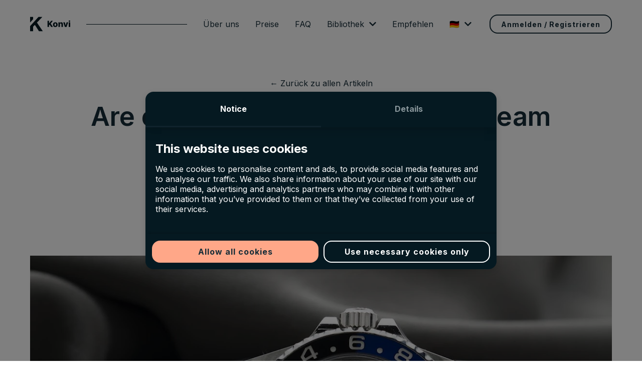

--- FILE ---
content_type: text/html; charset=utf-8
request_url: https://konvi.app/de/magazine/article/are-luxury-investments-the-next-mainstream-alternative-asset-class-to-diversify-y/
body_size: 27547
content:
<!DOCTYPE html><html lang="de"><head><meta charSet="utf-8"/><meta name="viewport" content="width=device-width"/><script type="application/ld+json">{"@context":"https://schema.org","@type":"Organization","url":"https://konvi.app","logo":"https://konvi.imgix.net/landing/konvi-logo.png"}</script><link rel="dns-prefetch" href="//fonts.googleapis.com"/><link rel="preconnect" href="https://fonts.gstatic.com" crossorigin="true"/><script>
                WebFontConfig = {
                    google: {
                      families: ['Inter:300,400,500,600,700,800&display=swap']
                  }
                };
              
                (function(d) {
                    var wf = d.createElement('script'), s = d.scripts[0];
                    wf.src = 'https://ajax.googleapis.com/ajax/libs/webfont/1.6.26/webfont.js';
                    wf.async = true;
                    wf.defer = true;
                    s.parentNode.insertBefore(wf, s);
                })(document);
              </script><meta name="theme-color" content="#ffffff"/><link rel="shortcut icon" type="image/ico" href="/favicon.ico"/><title>Are collectibles the next mainstream asset class? - Konvi</title><meta name="robots" content="index,follow"/><meta name="description" content="Traditionally, optimal asset allocation of one’s financial portfolio included equity, bonds, cash and commodities. Recently, luxury assets have become another alternative strategy to consider."/><link rel="alternate" hrefLang="de" href="https://konvi.app/de/magazine/article/are-luxury-investments-the-next-mainstream-alternative-asset-class-to-diversify-y/"/><link rel="alternate" hrefLang="fr" href="https://konvi.app/fr/magazine/article/are-luxury-investments-the-next-mainstream-alternative-asset-class-to-diversify-y/"/><link rel="alternate" hrefLang="it" href="https://konvi.app/it/magazine/article/are-luxury-investments-the-next-mainstream-alternative-asset-class-to-diversify-y/"/><link rel="alternate" hrefLang="de_CH" href="https://konvi.app/de_CH/magazine/article/are-luxury-investments-the-next-mainstream-alternative-asset-class-to-diversify-y/"/><link rel="alternate" hrefLang="fr_CH" href="https://konvi.app/fr_CH/magazine/article/are-luxury-investments-the-next-mainstream-alternative-asset-class-to-diversify-y/"/><link rel="alternate" hrefLang="it_CH" href="https://konvi.app/it_CH/magazine/article/are-luxury-investments-the-next-mainstream-alternative-asset-class-to-diversify-y/"/><link rel="alternate" hrefLang="en_SG" href="https://konvi.app/en_SG/magazine/article/are-luxury-investments-the-next-mainstream-alternative-asset-class-to-diversify-y/"/><link rel="alternate" hrefLang="en_HK" href="https://konvi.app/en_HK/magazine/article/are-luxury-investments-the-next-mainstream-alternative-asset-class-to-diversify-y/"/><link rel="alternate" hrefLang="en_GB" href="https://konvi.app/en_GB/magazine/article/are-luxury-investments-the-next-mainstream-alternative-asset-class-to-diversify-y/"/><link rel="alternate" hrefLang="en_OM" href="https://konvi.app/en_OM/magazine/article/are-luxury-investments-the-next-mainstream-alternative-asset-class-to-diversify-y/"/><link rel="alternate" hrefLang="en_AE" href="https://konvi.app/en_AE/magazine/article/are-luxury-investments-the-next-mainstream-alternative-asset-class-to-diversify-y/"/><link rel="alternate" hrefLang="en" href="https://konvi.app/magazine/article/are-luxury-investments-the-next-mainstream-alternative-asset-class-to-diversify-y/"/><meta name="twitter:card" content="summary_large_image"/><meta name="twitter:site" content="@site"/><meta name="twitter:creator" content="@handle"/><meta property="fb:app_id" content="812343735957292"/><meta property="og:title" content="Are collectibles the next mainstream asset class? - Konvi"/><meta property="og:description" content="Traditionally, optimal asset allocation of one’s financial portfolio included equity, bonds, cash and commodities. Recently, luxury assets have become another alternative strategy to consider."/><meta property="og:url" content="https://konvi.app/de/magazine/article/are-luxury-investments-the-next-mainstream-alternative-asset-class-to-diversify-y/"/><meta property="og:type" content="website"/><meta property="og:image" content="https://www.datocms-assets.com/33975/1606500490-rolex-21719611920.jpg?auto=format&amp;crop=edges&amp;fit=crop&amp;h=630&amp;w=1200"/><meta property="og:image:width" content="1200"/><meta property="og:image:height" content="630"/><meta property="og:site_name" content="Konvi"/><link rel="canonical" href="https://konvi.app/de/magazine/article/are-luxury-investments-the-next-mainstream-alternative-asset-class-to-diversify-y/"/><script type="application/ld+json">{"@context":"https://schema.org","@type":"Article","datePublished":"2020-11-27T18:05:22+00:00","description":"Traditionally, optimal asset allocation of one’s financial portfolio included equity, bonds, cash and commodities. Recently, luxury assets have become another alternative strategy to consider.","mainEntityOfPage":{"@type":"WebPage","@id":"https://konvi.app/magazine/article/are-luxury-investments-the-next-mainstream-alternative-asset-class-to-diversify-y/"},"headline":"Are collectibles the next mainstream asset class?","image":["https://www.datocms-assets.com/33975/1606500490-rolex-21719611920.jpg?auto=format&amp;crop=edges&amp;fit=crop&amp;h=630&amp;w=1200"],"dateModified":"2022-07-12T10:29:11+01:00","author":{"@type":"Person","name":"Lena Sonnen"},"publisher":{"@type":"Organization","name":"Konvi Magazine","logo":{"@type":"ImageObject","url":"https://konvi.imgix.net/landing/konvi-logo.png"}}}</script><meta name="next-head-count" content="37"/><link rel="preload" href="https://konvi.app/_next/static/css/37848c3fc8d6e6e1.css" as="style"/><link rel="stylesheet" href="https://konvi.app/_next/static/css/37848c3fc8d6e6e1.css" data-n-g=""/><link rel="preload" href="https://konvi.app/_next/static/css/8e99a2c4a68ab6dd.css" as="style"/><link rel="stylesheet" href="https://konvi.app/_next/static/css/8e99a2c4a68ab6dd.css"/><noscript data-n-css=""></noscript><script defer="" nomodule="" src="https://konvi.app/_next/static/chunks/polyfills-0d1b80a048d4787e.js"></script><script defer="" src="https://konvi.app/_next/static/chunks/cb1608f2-f001fde588b21521.js"></script><script defer="" src="https://konvi.app/_next/static/chunks/7814-0b5424292a0f44c5.js"></script><script defer="" src="https://konvi.app/_next/static/chunks/4754.3751ae3723d042d4.js"></script><script defer="" src="https://konvi.app/_next/static/chunks/777cf710-3871ae0665ca6ef7.js"></script><script defer="" src="https://konvi.app/_next/static/chunks/8952-9c05c71b7f6c00e5.js"></script><script defer="" src="https://konvi.app/_next/static/chunks/4238-5d68ad9750487d07.js"></script><script defer="" src="https://konvi.app/_next/static/chunks/107.6dac1a5908f833f3.js"></script><script defer="" src="https://konvi.app/_next/static/chunks/8615.851778d29ab22c04.js"></script><script defer="" src="https://konvi.app/_next/static/chunks/4163.e8e2b3c80d48371b.js"></script><script defer="" src="https://konvi.app/_next/static/chunks/6405.ba3a90b8e779d85b.js"></script><script defer="" src="https://konvi.app/_next/static/chunks/1132.2980cb1565406bc6.js"></script><script defer="" src="https://konvi.app/_next/static/chunks/4009.97314768446a915f.js"></script><script src="https://konvi.app/_next/static/chunks/webpack-7ce6055e0d856e37.js" defer=""></script><script src="https://konvi.app/_next/static/chunks/framework-93b89dc25365d5c7.js" defer=""></script><script src="https://konvi.app/_next/static/chunks/main-6f082c7d335b65b0.js" defer=""></script><script src="https://konvi.app/_next/static/chunks/pages/_app-6304846a62f51756.js" defer=""></script><script src="https://konvi.app/_next/static/chunks/75fc9c18-252b690273017126.js" defer=""></script><script src="https://konvi.app/_next/static/chunks/1693-eac3f831041425ba.js" defer=""></script><script src="https://konvi.app/_next/static/chunks/1876-2252c555c8f61346.js" defer=""></script><script src="https://konvi.app/_next/static/chunks/6921-c368c5863b8fe19a.js" defer=""></script><script src="https://konvi.app/_next/static/chunks/pages/magazine/article/%5Bslug%5D-81d29d3d77681c96.js" defer=""></script><script src="https://konvi.app/_next/static/oo55gvackaTeHgkyFIY0P/_buildManifest.js" defer=""></script><script src="https://konvi.app/_next/static/oo55gvackaTeHgkyFIY0P/_ssgManifest.js" defer=""></script><style data-styled="" data-styled-version="5.2.0">.iuZZrL{width:100%;height:1px;background-color:#62727b;margin-top:30px;margin-bottom:30px;}/*!sc*/
data-styled.g1[id="sc-1d90bffe-0"]{content:"iuZZrL,"}/*!sc*/
.ggltEO{font-size:36px;line-height:44px;font-weight:800;color:#162D38;margin:0;}/*!sc*/
@media (min-width:64.0625em){.ggltEO{font-size:62px;line-height:74px;}}/*!sc*/
data-styled.g2[id="sc-a990713f-0"]{content:"ggltEO,"}/*!sc*/
.lbMXZO{font-size:24px;line-height:34px;font-weight:800;color:#162D38;margin:24px 0;}/*!sc*/
@media (min-width:64.0625em){.lbMXZO{font-size:36px;line-height:58px;margin-bottom:27px;}}/*!sc*/
data-styled.g4[id="sc-a990713f-2"]{content:"lbMXZO,"}/*!sc*/
.jYPHKb{-webkit-transition:opacity 0.3s;transition:opacity 0.3s;background-color:#00000080;position:fixed;top:0;left:0;width:100%;height:100%;z-index:9500;display:-webkit-box;display:-webkit-flex;display:-ms-flexbox;display:flex;-webkit-box-pack:center;-webkit-justify-content:center;-ms-flex-pack:center;justify-content:center;-webkit-align-items:flex-start;-webkit-box-align:flex-start;-ms-flex-align:flex-start;align-items:flex-start;color:#ffffff;opacity:0;pointer-events:none;}/*!sc*/
data-styled.g7[id="sc-890bf8f-0"]{content:"jYPHKb,"}/*!sc*/
.dPeGgG{min-height:100%;display:-webkit-box;display:-webkit-flex;display:-ms-flexbox;display:flex;-webkit-align-items:center;-webkit-box-align:center;-ms-flex-align:center;align-items:center;}/*!sc*/
data-styled.g8[id="sc-890bf8f-1"]{content:"dPeGgG,"}/*!sc*/
.iFoCQZ{box-shadow:rgba(0,0,0,0.15) 0px 4px 12px 0px;border-radius:16px;overflow:hidden;background-color:#051921;width:700px;max-width:90vw;height:auto;max-height:80vh;margin:20px;display:-webkit-box;display:-webkit-flex;display:-ms-flexbox;display:flex;-webkit-flex-direction:column;-ms-flex-direction:column;flex-direction:column;}/*!sc*/
.iFoCQZ a{color:#ffffff;-webkit-text-decoration:none;text-decoration:none;font-weight:600;-webkit-transition:color 0.3s;transition:color 0.3s;}/*!sc*/
.iFoCQZ a:hover{color:#FFA788;}/*!sc*/
data-styled.g9[id="sc-890bf8f-2"]{content:"iFoCQZ,"}/*!sc*/
.jBWvw{-webkit-flex:1;-ms-flex:1;flex:1;-webkit-flex-direction:column;-ms-flex-direction:column;flex-direction:column;display:-webkit-box;display:-webkit-flex;display:-ms-flexbox;display:flex;min-height:200px;}/*!sc*/
data-styled.g10[id="sc-890bf8f-3"]{content:"jBWvw,"}/*!sc*/
.hVAWBE{-webkit-transition:hidden 0.4s,opacity 0.4s;transition:hidden 0.4s,opacity 0.4s;opacity:1;position:relative;visibility:visible;z-index:0;overflow-y:scroll;padding:12px 20px;padding-bottom:0;}/*!sc*/
@media (min-width:46.0625em){.hVAWBE{overflow-y:hidden;}}/*!sc*/
data-styled.g11[id="sc-890bf8f-4"]{content:"hVAWBE,"}/*!sc*/
.dIUZZo{-webkit-transition:hidden 0.4s,opacity 0.4s;transition:hidden 0.4s,opacity 0.4s;opacity:0;max-height:0px;overflow-y:scroll;padding:12px 20px;}/*!sc*/
.dIUZZo h1{font-size:24px;}/*!sc*/
.dIUZZo h2{font-size:20px;}/*!sc*/
.dIUZZo h3{font-size:18px;}/*!sc*/
.dIUZZo h4{font-size:16px;}/*!sc*/
.dIUZZo table{border-collapse:collapse;table-layout:fixed;width:100%;}/*!sc*/
.dIUZZo table th,.dIUZZo table td{border:1px solid #ffffff;word-break:break-word;padding:6px;}/*!sc*/
data-styled.g12[id="sc-890bf8f-5"]{content:"dIUZZo,"}/*!sc*/
.bhUZgx{box-shadow:6px -2px 17px rgba(0,0,0,0.1),1px 11px 18px rgba(0,0,0,0.1);width:100%;display:-webkit-box;display:-webkit-flex;display:-ms-flexbox;display:flex;-webkit-flex-shrink:0;-ms-flex-negative:0;flex-shrink:0;-webkit-flex-direction:row;-ms-flex-direction:row;flex-direction:row;}/*!sc*/
data-styled.g13[id="sc-890bf8f-6"]{content:"bhUZgx,"}/*!sc*/
.cWYwIr{-webkit-flex:1;-ms-flex:1;flex:1;text-align:center;-webkit-transition:color 0.3s,border-bottom 0.3s;transition:color 0.3s,border-bottom 0.3s;padding:24px;cursor:pointer;font-weight:bold;-webkit-user-select:none;-moz-user-select:none;-ms-user-select:none;user-select:none;color:#ffffff;border-bottom:3px solid #0F222C;}/*!sc*/
.eVMLbQ{-webkit-flex:1;-ms-flex:1;flex:1;text-align:center;-webkit-transition:color 0.3s,border-bottom 0.3s;transition:color 0.3s,border-bottom 0.3s;padding:24px;cursor:pointer;font-weight:bold;-webkit-user-select:none;-moz-user-select:none;-ms-user-select:none;user-select:none;color:#89969B;border-bottom:3px solid transparent;}/*!sc*/
data-styled.g14[id="sc-890bf8f-7"]{content:"cWYwIr,eVMLbQ,"}/*!sc*/
.fYIPLD{font-size:24px;}/*!sc*/
data-styled.g15[id="sc-890bf8f-8"]{content:"fYIPLD,"}/*!sc*/
.duNJxy{box-shadow:6px -4px 3px rgba(0,0,0,0.1);display:-webkit-box;display:-webkit-flex;display:-ms-flexbox;display:flex;-webkit-flex-wrap:wrap;-ms-flex-wrap:wrap;flex-wrap:wrap;-webkit-flex-shrink:0;-ms-flex-negative:0;flex-shrink:0;-webkit-box-flex:0;-webkit-flex-grow:0;-ms-flex-positive:0;flex-grow:0;padding:8px;-webkit-flex-direction:column;-ms-flex-direction:column;flex-direction:column;}/*!sc*/
@media (min-width:64.0625em){.duNJxy{-webkit-flex-direction:row;-ms-flex-direction:row;flex-direction:row;}}/*!sc*/
data-styled.g17[id="sc-890bf8f-10"]{content:"duNJxy,"}/*!sc*/
.bQjPIi{-webkit-box-flex:0;-webkit-flex-grow:0;-ms-flex-positive:0;flex-grow:0;margin:5px;}/*!sc*/
@media (min-width:64.0625em){.bQjPIi{-webkit-flex:1;-ms-flex:1;flex:1;}}/*!sc*/
data-styled.g18[id="sc-890bf8f-11"]{content:"bQjPIi,"}/*!sc*/
.cuURHn{margin:12px 0 12px 0;}/*!sc*/
.cuURHn:hover *,.cuURHn:focus-within *,.cuURHn:focus *{visibility:visible;opacity:1;pointer-events:auto;}/*!sc*/
@media (min-width:64.0625em){.cuURHn{margin: 0 16px 0 16px;}}/*!sc*/
data-styled.g119[id="sc-11464efa-0"]{content:"cuURHn,"}/*!sc*/
.gRQmxM{-webkit-text-decoration:none;text-decoration:none;cursor:pointer;pointer:cursor;color:#162D38;-webkit-user-select:none;-moz-user-select:none;-ms-user-select:none;user-select:none;-webkit-transition:all 0.3s;transition:all 0.3s;display:-webkit-box;display:-webkit-flex;display:-ms-flexbox;display:flex;-webkit-box-pack:justify;-webkit-justify-content:space-between;-ms-flex-pack:justify;justify-content:space-between;-webkit-align-items:center;-webkit-box-align:center;-ms-flex-align:center;align-items:center;font-size:18px;font-weight:500;padding-top:12px;padding-bottom:12px;}/*!sc*/
.gRQmxM:hover{color:#FFA788;}/*!sc*/
@media (min-width:64.0625em){.gRQmxM{font-size:16px;font-weight:400;display:-webkit-box;display:-webkit-flex;display:-ms-flexbox;display:flex;-webkit-align-items:center;-webkit-box-align:center;-ms-flex-align:center;align-items:center;}}/*!sc*/
data-styled.g120[id="sc-11464efa-1"]{content:"gRQmxM,"}/*!sc*/
.hRaHdi{box-shadow:rgba(0,0,0,1) 0px 4px 12px 0px;display:-webkit-box;display:-webkit-flex;display:-ms-flexbox;display:flex;-webkit-flex-direction:column;-ms-flex-direction:column;flex-direction:column;-webkit-transition:all 0.3s;transition:all 0.3s;position:absolute;visibility:hidden;opacity:0;pointer-events:none;overflow:auto;max-height:200%;background-color:#ffffff;padding:18px 24px;border-radius:23px;width:60%;}/*!sc*/
.hRaHdi:hover,.hRaHdi:focus-within,.hRaHdi:focus{visibility:visible;opacity:1;pointer-events:auto;}/*!sc*/
@media (min-width:64.0625em){.hRaHdi{width:auto;margin-left:-12px;}}/*!sc*/
data-styled.g121[id="sc-11464efa-2"]{content:"hRaHdi,"}/*!sc*/
.eexXH{font-size:16px;font-weight:400;padding:6px 0;}/*!sc*/
.eexXH.eexXH{color:#162D38;}/*!sc*/
data-styled.g122[id="sc-11464efa-3"]{content:"eexXH,"}/*!sc*/
.ugBKd{margin-right:10px;}/*!sc*/
data-styled.g124[id="sc-11464efa-5"]{content:"ugBKd,"}/*!sc*/
.LSTtd{margin:12px 0 12px 0;}/*!sc*/
.LSTtd:hover *,.LSTtd:focus-within *,.LSTtd:focus *{visibility:visible;opacity:1;pointer-events:auto;}/*!sc*/
@media (min-width:64.0625em){.LSTtd{margin: 0 16px 0 16px;}}/*!sc*/
data-styled.g125[id="sc-2be21194-0"]{content:"LSTtd,"}/*!sc*/
.eRJZPi{-webkit-text-decoration:none;text-decoration:none;cursor:pointer;pointer:cursor;color:#162D38;-webkit-user-select:none;-moz-user-select:none;-ms-user-select:none;user-select:none;-webkit-transition:all 0.3s;transition:all 0.3s;display:-webkit-box;display:-webkit-flex;display:-ms-flexbox;display:flex;-webkit-box-pack:justify;-webkit-justify-content:space-between;-ms-flex-pack:justify;justify-content:space-between;-webkit-align-items:center;-webkit-box-align:center;-ms-flex-align:center;align-items:center;font-size:18px;font-weight:500;padding-top:12px;padding-bottom:12px;}/*!sc*/
.eRJZPi:hover{color:#FFA788;}/*!sc*/
@media (min-width:64.0625em){.eRJZPi{font-size:16px;font-weight:400;display:-webkit-box;display:-webkit-flex;display:-ms-flexbox;display:flex;-webkit-align-items:center;-webkit-box-align:center;-ms-flex-align:center;align-items:center;}}/*!sc*/
data-styled.g126[id="sc-2be21194-1"]{content:"eRJZPi,"}/*!sc*/
.bWolUI{box-shadow:rgba(0,0,0,1) 0px 4px 12px 0px;display:-webkit-box;display:-webkit-flex;display:-ms-flexbox;display:flex;-webkit-flex-direction:column;-ms-flex-direction:column;flex-direction:column;-webkit-transition:all 0.3s;transition:all 0.3s;position:absolute;visibility:hidden;opacity:0;pointer-events:none;overflow:auto;max-height:200%;background-color:#ffffff;padding:18px 24px;border-radius:23px;width:60%;}/*!sc*/
.bWolUI:hover,.bWolUI:focus-within,.bWolUI:focus{visibility:visible;opacity:1;pointer-events:auto;}/*!sc*/
@media (min-width:64.0625em){.bWolUI{width:auto;margin-left:-12px;}}/*!sc*/
data-styled.g127[id="sc-2be21194-2"]{content:"bWolUI,"}/*!sc*/
.eugCif{-webkit-text-decoration:none;text-decoration:none;cursor:pointer;color:#162D38;pointer:cursor;-webkit-transition:all 0.3s;transition:all 0.3s;font-size:16px;font-weight:400;padding:6px 0;}/*!sc*/
.eugCif:hover{color:#FFA788;}/*!sc*/
.ckuzZG{-webkit-text-decoration:none;text-decoration:none;cursor:pointer;color:#162D38;pointer:cursor;-webkit-transition:all 0.3s;transition:all 0.3s;font-size:16px;font-weight:400;font-weight:600;padding:6px 0;}/*!sc*/
.ckuzZG:hover{color:#FFA788;}/*!sc*/
data-styled.g129[id="sc-2be21194-4"]{content:"eugCif,ckuzZG,"}/*!sc*/
.favIEL{margin-right:10px;}/*!sc*/
data-styled.g130[id="sc-2be21194-5"]{content:"favIEL,"}/*!sc*/
.eHblKi{width:100%;display:-webkit-box;display:-webkit-flex;display:-ms-flexbox;display:flex;-webkit-box-pack:center;-webkit-justify-content:center;-ms-flex-pack:center;justify-content:center;background-color:#ffffff;}/*!sc*/
.eLyfGp{width:100%;display:-webkit-box;display:-webkit-flex;display:-ms-flexbox;display:flex;-webkit-box-pack:center;-webkit-justify-content:center;-ms-flex-pack:center;justify-content:center;background-color:#FFE5CD;}/*!sc*/
.eVtnug{width:100%;display:-webkit-box;display:-webkit-flex;display:-ms-flexbox;display:flex;-webkit-box-pack:center;-webkit-justify-content:center;-ms-flex-pack:center;justify-content:center;background-color:#051921;}/*!sc*/
data-styled.g157[id="sc-d8dcc17e-0"]{content:"eHblKi,eLyfGp,eVtnug,"}/*!sc*/
.fOHHaJ{max-width:min(1200px,100vw);box-sizing:border-box;padding-left:20px;padding-right:20px;-webkit-flex:1;-ms-flex:1;flex:1;}/*!sc*/
@media (min-width:64.0625em){.fOHHaJ{padding-left:20px;padding-right:20px;}}/*!sc*/
.kzJzZN{max-width:min(1200px,100vw);box-sizing:border-box;padding-left:0;padding-right:0;-webkit-flex:1;-ms-flex:1;flex:1;}/*!sc*/
@media (min-width:64.0625em){.kzJzZN{padding-left:20px;padding-right:20px;}}/*!sc*/
data-styled.g158[id="sc-d8dcc17e-1"]{content:"fOHHaJ,kzJzZN,"}/*!sc*/
.eWGWRX{background-color:#FFA788;border:2px solid #FFA788;color:#162D38;font-size:16px;font-weight:700;-webkit-letter-spacing:1px;-moz-letter-spacing:1px;-ms-letter-spacing:1px;letter-spacing:1px;-webkit-user-select:none;-moz-user-select:none;-ms-user-select:none;user-select:none;display:-webkit-box;display:-webkit-flex;display:-ms-flexbox;display:flex;border-radius:16px;-webkit-align-items:center;-webkit-box-align:center;-ms-flex-align:center;align-items:center;-webkit-box-pack:center;-webkit-justify-content:center;-ms-flex-pack:center;justify-content:center;padding:10px 24px 10px 24px;-webkit-transition:all 0.3s;transition:all 0.3s;cursor:pointer;}/*!sc*/
.eWGWRX:hover{border-color:#FFE5CD;}/*!sc*/
.cGSQPO{background-color:none;border:2px solid #ffffff;color:#ffffff;font-size:16px;font-weight:700;-webkit-letter-spacing:1px;-moz-letter-spacing:1px;-ms-letter-spacing:1px;letter-spacing:1px;-webkit-user-select:none;-moz-user-select:none;-ms-user-select:none;user-select:none;display:-webkit-box;display:-webkit-flex;display:-ms-flexbox;display:flex;border-radius:16px;-webkit-align-items:center;-webkit-box-align:center;-ms-flex-align:center;align-items:center;-webkit-box-pack:center;-webkit-justify-content:center;-ms-flex-pack:center;justify-content:center;padding:10px 24px 10px 24px;-webkit-transition:all 0.3s;transition:all 0.3s;cursor:pointer;}/*!sc*/
.cGSQPO:hover{color:#FFA788;border-color:#FFA788;}/*!sc*/
.cDkLLk{background-color:none;border:2px solid #162D38;color:#162D38;font-size:14px;font-weight:700;-webkit-letter-spacing:1px;-moz-letter-spacing:1px;-ms-letter-spacing:1px;letter-spacing:1px;-webkit-user-select:none;-moz-user-select:none;-ms-user-select:none;user-select:none;display:-webkit-box;display:-webkit-flex;display:-ms-flexbox;display:flex;border-radius:16px;-webkit-align-items:center;-webkit-box-align:center;-ms-flex-align:center;align-items:center;-webkit-box-pack:center;-webkit-justify-content:center;-ms-flex-pack:center;justify-content:center;padding:8.75px 21px 8.75px 21px;-webkit-transition:all 0.3s;transition:all 0.3s;cursor:pointer;}/*!sc*/
.cDkLLk:hover{color:#FFA788;border-color:#FFA788;}/*!sc*/
.kXewbi{background-color:none;border:2px solid #162D38;color:#162D38;font-size:16px;font-weight:700;-webkit-letter-spacing:1px;-moz-letter-spacing:1px;-ms-letter-spacing:1px;letter-spacing:1px;-webkit-user-select:none;-moz-user-select:none;-ms-user-select:none;user-select:none;display:-webkit-box;display:-webkit-flex;display:-ms-flexbox;display:flex;border-radius:16px;-webkit-align-items:center;-webkit-box-align:center;-ms-flex-align:center;align-items:center;-webkit-box-pack:center;-webkit-justify-content:center;-ms-flex-pack:center;justify-content:center;padding:10px 24px 10px 24px;-webkit-transition:all 0.3s;transition:all 0.3s;cursor:pointer;}/*!sc*/
.kXewbi:hover{color:#FFA788;border-color:#FFA788;}/*!sc*/
.gJeEKf{background-color:#162D38;border:2px solid #162D38;color:#ffffff;font-size:16px;font-weight:700;-webkit-letter-spacing:1px;-moz-letter-spacing:1px;-ms-letter-spacing:1px;letter-spacing:1px;-webkit-user-select:none;-moz-user-select:none;-ms-user-select:none;user-select:none;display:-webkit-box;display:-webkit-flex;display:-ms-flexbox;display:flex;border-radius:16px;-webkit-align-items:center;-webkit-box-align:center;-ms-flex-align:center;align-items:center;-webkit-box-pack:center;-webkit-justify-content:center;-ms-flex-pack:center;justify-content:center;padding:10px 24px 10px 24px;-webkit-transition:all 0.3s;transition:all 0.3s;cursor:pointer;}/*!sc*/
.gJeEKf:hover{border-color:#89969B;}/*!sc*/
data-styled.g164[id="sc-d12d152f-0"]{content:"eWGWRX,cGSQPO,cDkLLk,kXewbi,gJeEKf,"}/*!sc*/
.eXlSoO{-webkit-text-decoration:none;text-decoration:none;}/*!sc*/
data-styled.g165[id="sc-d12d152f-1"]{content:"eXlSoO,"}/*!sc*/
@font-face{font-family:NotoColorEmojiLimited;unicode-range:U+1F1E6-1F1FF;src:url(https://raw.githack.com/googlefonts/noto-emoji/main/fonts/NotoColorEmoji.ttf);}/*!sc*/
html{-webkit-scroll-behavior:smooth;-moz-scroll-behavior:smooth;-ms-scroll-behavior:smooth;scroll-behavior:smooth;-webkit-tap-highlight-color:transparent;}/*!sc*/
html .fb_dialog,html .fb_reset{position:fixed !important;z-index:9000 !important;}/*!sc*/
html body{font-family:Inter;font-weight:400;color:#162D38;position:relative;margin:0;}/*!sc*/
html body #__next-prerender-indicator{display:none;}/*!sc*/
html body svg:not(:root).svg-inline--fa{overflow:visible;}/*!sc*/
html body .svg-inline--fa{display:inline-block;font-size:inherit;height:1em;overflow:visible;vertical-align:-0.125em;}/*!sc*/
html body .svg-inline--fa.fa-lg{vertical-align:-0.225em;}/*!sc*/
html body .svg-inline--fa.fa-w-1{width:0.0625em;}/*!sc*/
html body .svg-inline--fa.fa-w-2{width:0.125em;}/*!sc*/
html body .svg-inline--fa.fa-w-3{width:0.1875em;}/*!sc*/
html body .svg-inline--fa.fa-w-4{width:0.25em;}/*!sc*/
html body .svg-inline--fa.fa-w-5{width:0.3125em;}/*!sc*/
html body .svg-inline--fa.fa-w-6{width:0.375em;}/*!sc*/
html body .svg-inline--fa.fa-w-7{width:0.4375em;}/*!sc*/
html body .svg-inline--fa.fa-w-8{width:0.5em;}/*!sc*/
html body .svg-inline--fa.fa-w-9{width:0.5625em;}/*!sc*/
html body .svg-inline--fa.fa-w-10{width:0.625em;}/*!sc*/
html body .svg-inline--fa.fa-w-11{width:0.6875em;}/*!sc*/
html body .svg-inline--fa.fa-w-12{width:0.75em;}/*!sc*/
html body .svg-inline--fa.fa-w-13{width:0.8125em;}/*!sc*/
html body .svg-inline--fa.fa-w-14{width:0.875em;}/*!sc*/
html body .svg-inline--fa.fa-w-15{width:0.9375em;}/*!sc*/
html body .svg-inline--fa.fa-w-16{width:1em;}/*!sc*/
html body .svg-inline--fa.fa-w-17{width:1.0625em;}/*!sc*/
html body .svg-inline--fa.fa-w-18{width:1.125em;}/*!sc*/
html body .svg-inline--fa.fa-w-19{width:1.1875em;}/*!sc*/
html body .svg-inline--fa.fa-w-20{width:1.25em;}/*!sc*/
html body .svg-inline--fa.fa-pull-left{margin-right:0.3em;width:auto;}/*!sc*/
html body .svg-inline--fa.fa-pull-right{margin-left:0.3em;width:auto;}/*!sc*/
html body .svg-inline--fa.fa-border{height:1.5em;}/*!sc*/
html body .svg-inline--fa.fa-li{width:2em;}/*!sc*/
html body .svg-inline--fa.fa-fw{width:1.25em;}/*!sc*/
html body .fa-layers svg.svg-inline--fa{bottom:0;left:0;margin:auto;position:absolute;right:0;top:0;}/*!sc*/
html body .fa-layers{display:inline-block;height:1em;position:relative;text-align:center;vertical-align:-0.125em;width:1em;}/*!sc*/
html body .fa-layers svg.svg-inline--fa{-webkit-transform-origin:center center;-webkit-transform-origin:center center;-ms-transform-origin:center center;transform-origin:center center;}/*!sc*/
html body .fa-layers-counter,html body .fa-layers-text{display:inline-block;position:absolute;text-align:center;}/*!sc*/
html body .fa-layers-text{left:50%;top:50%;-webkit-transform:translate(-50%,-50%);-webkit-transform:translate(-50%,-50%);-ms-transform:translate(-50%,-50%);transform:translate(-50%,-50%);-webkit-transform-origin:center center;-webkit-transform-origin:center center;-ms-transform-origin:center center;transform-origin:center center;}/*!sc*/
html body .fa-layers-counter{background-color:#ff253a;border-radius:1em;-webkit-box-sizing:border-box;box-sizing:border-box;color:#fff;height:1.5em;line-height:1;max-width:5em;min-width:1.5em;overflow:hidden;padding:0.25em;right:0;text-overflow:ellipsis;top:0;-webkit-transform:scale(0.25);-webkit-transform:scale(0.25);-ms-transform:scale(0.25);transform:scale(0.25);-webkit-transform-origin:top right;-webkit-transform-origin:top right;-ms-transform-origin:top right;transform-origin:top right;}/*!sc*/
html body .fa-layers-bottom-right{bottom:0;right:0;top:auto;-webkit-transform:scale(0.25);-webkit-transform:scale(0.25);-ms-transform:scale(0.25);transform:scale(0.25);-webkit-transform-origin:bottom right;-webkit-transform-origin:bottom right;-ms-transform-origin:bottom right;transform-origin:bottom right;}/*!sc*/
html body .fa-layers-bottom-left{bottom:0;left:0;right:auto;top:auto;-webkit-transform:scale(0.25);-webkit-transform:scale(0.25);-ms-transform:scale(0.25);transform:scale(0.25);-webkit-transform-origin:bottom left;-webkit-transform-origin:bottom left;-ms-transform-origin:bottom left;transform-origin:bottom left;}/*!sc*/
html body .fa-layers-top-right{right:0;top:0;-webkit-transform:scale(0.25);-webkit-transform:scale(0.25);-ms-transform:scale(0.25);transform:scale(0.25);-webkit-transform-origin:top right;-webkit-transform-origin:top right;-ms-transform-origin:top right;transform-origin:top right;}/*!sc*/
html body .fa-layers-top-left{left:0;right:auto;top:0;-webkit-transform:scale(0.25);-webkit-transform:scale(0.25);-ms-transform:scale(0.25);transform:scale(0.25);-webkit-transform-origin:top left;-webkit-transform-origin:top left;-ms-transform-origin:top left;transform-origin:top left;}/*!sc*/
html body .fa-lg{font-size:1.3333333333em;line-height:0.75em;vertical-align:-0.0667em;}/*!sc*/
html body .fa-xs{font-size:0.75em;}/*!sc*/
html body .fa-sm{font-size:0.875em;}/*!sc*/
html body .fa-1x{font-size:1em;}/*!sc*/
html body .fa-2x{font-size:2em;}/*!sc*/
html body .fa-3x{font-size:3em;}/*!sc*/
html body .fa-4x{font-size:4em;}/*!sc*/
html body .fa-5x{font-size:5em;}/*!sc*/
html body .fa-6x{font-size:6em;}/*!sc*/
html body .fa-7x{font-size:7em;}/*!sc*/
html body .fa-8x{font-size:8em;}/*!sc*/
html body .fa-9x{font-size:9em;}/*!sc*/
html body .fa-10x{font-size:10em;}/*!sc*/
html body .fa-fw{text-align:center;width:1.25em;}/*!sc*/
html body .fa-ul{list-style-type:none;margin-left:2.5em;padding-left:0;}/*!sc*/
html body .fa-ul > li{position:relative;}/*!sc*/
html body .fa-li{left:-2em;position:absolute;text-align:center;width:2em;line-height:inherit;}/*!sc*/
html body .fa-border{border:solid 0.08em #eee;border-radius:0.1em;padding:0.2em 0.25em 0.15em;}/*!sc*/
html body .fa-pull-left{float:left;}/*!sc*/
html body .fa-pull-right{float:right;}/*!sc*/
html body .fa.fa-pull-left,html body .fas.fa-pull-left,html body .far.fa-pull-left,html body .fal.fa-pull-left,html body .fab.fa-pull-left{margin-right:0.3em;}/*!sc*/
html body .fa.fa-pull-right,html body .fas.fa-pull-right,html body .far.fa-pull-right,html body .fal.fa-pull-right,html body .fab.fa-pull-right{margin-left:0.3em;}/*!sc*/
html body .fa-spin{-webkit-animation:fa-spin 2s infinite linear;-webkit-animation:fa-spin 2s infinite linear;animation:fa-spin 2s infinite linear;}/*!sc*/
html body .fa-pulse{-webkit-animation:fa-spin 1s infinite steps(8);-webkit-animation:fa-spin 1s infinite steps(8);animation:fa-spin 1s infinite steps(8);}/*!sc*/
@-webkit-keyframes fa-spin{html body 0%{-webkit-transform:rotate(0deg);-webkit-transform:rotate(0deg);-ms-transform:rotate(0deg);transform:rotate(0deg);}html body 100%{-webkit-transform:rotate(360deg);-webkit-transform:rotate(360deg);-ms-transform:rotate(360deg);transform:rotate(360deg);}}/*!sc*/
@-webkit-keyframes fa-spin{0%{-webkit-transform:rotate(0deg);-webkit-transform:rotate(0deg);-ms-transform:rotate(0deg);transform:rotate(0deg);}100%{-webkit-transform:rotate(360deg);-webkit-transform:rotate(360deg);-ms-transform:rotate(360deg);transform:rotate(360deg);}}/*!sc*/
@keyframes fa-spin{0%{-webkit-transform:rotate(0deg);-webkit-transform:rotate(0deg);-ms-transform:rotate(0deg);transform:rotate(0deg);}100%{-webkit-transform:rotate(360deg);-webkit-transform:rotate(360deg);-ms-transform:rotate(360deg);transform:rotate(360deg);}}/*!sc*/
html body .fa-rotate-90{-ms-filter:"progid:DXImageTransform.Microsoft.BasicImage(rotation=1)";-webkit-transform:rotate(90deg);-webkit-transform:rotate(90deg);-ms-transform:rotate(90deg);transform:rotate(90deg);}/*!sc*/
html body .fa-rotate-180{-ms-filter:"progid:DXImageTransform.Microsoft.BasicImage(rotation=2)";-webkit-transform:rotate(180deg);-webkit-transform:rotate(180deg);-ms-transform:rotate(180deg);transform:rotate(180deg);}/*!sc*/
html body .fa-rotate-270{-ms-filter:"progid:DXImageTransform.Microsoft.BasicImage(rotation=3)";-webkit-transform:rotate(270deg);-webkit-transform:rotate(270deg);-ms-transform:rotate(270deg);transform:rotate(270deg);}/*!sc*/
html body .fa-flip-horizontal{-ms-filter:"progid:DXImageTransform.Microsoft.BasicImage(rotation=0, mirror=1)";-webkit-transform:scale(-1,1);-webkit-transform:scale(-1,1);-ms-transform:scale(-1,1);transform:scale(-1,1);}/*!sc*/
html body .fa-flip-vertical{-ms-filter:"progid:DXImageTransform.Microsoft.BasicImage(rotation=2, mirror=1)";-webkit-transform:scale(1,-1);-webkit-transform:scale(1,-1);-ms-transform:scale(1,-1);transform:scale(1,-1);}/*!sc*/
html body .fa-flip-both,html body .fa-flip-horizontal.fa-flip-vertical{-ms-filter:"progid:DXImageTransform.Microsoft.BasicImage(rotation=2, mirror=1)";-webkit-transform:scale(-1,-1);-webkit-transform:scale(-1,-1);-ms-transform:scale(-1,-1);transform:scale(-1,-1);}/*!sc*/
html body:root .fa-rotate-90,html body:root .fa-rotate-180,html body:root .fa-rotate-270,html body:root .fa-flip-horizontal,html body:root .fa-flip-vertical,html body:root .fa-flip-both{-webkit-filter:none;-webkit-filter:none;filter:none;}/*!sc*/
html body .fa-stack{display:inline-block;height:2em;position:relative;width:2.5em;}/*!sc*/
html body .fa-stack-1x,html body .fa-stack-2x{bottom:0;left:0;margin:auto;position:absolute;right:0;top:0;}/*!sc*/
html body .svg-inline--fa.fa-stack-1x{height:1em;width:1.25em;}/*!sc*/
html body .svg-inline--fa.fa-stack-2x{height:2em;width:2.5em;}/*!sc*/
html body .fa-inverse{color:#fff;}/*!sc*/
html body .sr-only{border:0;-webkit-clip:rect(0,0,0,0);clip:rect(0,0,0,0);height:1px;margin:-1px;overflow:hidden;padding:0;position:absolute;width:1px;}/*!sc*/
html body .sr-only-focusable:active,html body .sr-only-focusable:focus{-webkit-clip:auto;clip:auto;height:auto;margin:0;overflow:visible;position:static;width:auto;}/*!sc*/
html body .svg-inline--fa .fa-primary{fill:var(--fa-primary-color,currentColor);opacity:1;opacity:var(--fa-primary-opacity,1);}/*!sc*/
html body .svg-inline--fa .fa-secondary{fill:var(--fa-secondary-color,currentColor);opacity:0.4;opacity:var(--fa-secondary-opacity,0.4);}/*!sc*/
html body .svg-inline--fa.fa-swap-opacity .fa-primary{opacity:0.4;opacity:var(--fa-secondary-opacity,0.4);}/*!sc*/
html body .svg-inline--fa.fa-swap-opacity .fa-secondary{opacity:1;opacity:var(--fa-primary-opacity,1);}/*!sc*/
html body .svg-inline--fa mask .fa-primary,html body .svg-inline--fa mask .fa-secondary{fill:black;}/*!sc*/
html body .fad.fa-inverse{color:#fff;}/*!sc*/
html body #nprogress .bar{background:#FFA788;height:3px;}/*!sc*/
html body #nprogress .peg{box-shadow: 0 0 10px #FFA788, 0 0 5px #FFA788;}/*!sc*/
html body .horizontalSlider{touch-action:pan-y;}/*!sc*/
html body .carousel__dot-group{width:100%;display:-webkit-box;display:-webkit-flex;display:-ms-flexbox;display:flex;-webkit-flex-direction:row;-ms-flex-direction:row;flex-direction:row;-webkit-box-pack:center;-webkit-justify-content:center;-ms-flex-pack:center;justify-content:center;}/*!sc*/
html body .carousel__dot-group .carousel__dot{height:18px;width:18px;border-width:0;border-radius:9px;margin-right:7px;margin-left:7px;margin-top:20px;background-color:rgba(239,239,239,0.3);}/*!sc*/
html body .carousel__dot-group .carousel__dot.carousel__dot--selected{background-color:#fff;}/*!sc*/
data-styled.g180[id="sc-global-eocLVJ1"]{content:"sc-global-eocLVJ1,"}/*!sc*/
.eTGLOG{top:-1px;position:-webkit-sticky;position:sticky;width:100%;background-color:#ffffff;z-index:100;border-bottom-style:solid;border-bottom-width:0px;border-bottom-color:#051921;}/*!sc*/
data-styled.g181[id="sc-71e1de5e-0"]{content:"eTGLOG,"}/*!sc*/
.gHALzG{display:-webkit-box;display:-webkit-flex;display:-ms-flexbox;display:flex;-webkit-align-items:center;-webkit-box-align:center;-ms-flex-align:center;align-items:center;-webkit-flex-direction:row;-ms-flex-direction:row;flex-direction:row;background-color:#ffffff;-webkit-flex:1;-ms-flex:1;flex:1;padding-top:26px;padding-bottom:26px;-webkit-transition:all 0.3s;transition:all 0.3s;}/*!sc*/
data-styled.g182[id="sc-71e1de5e-1"]{content:"gHALzG,"}/*!sc*/
.jqnnJP{display:none;}/*!sc*/
@media (min-width:64.0625em){.jqnnJP{display:-webkit-box;display:-webkit-flex;display:-ms-flexbox;display:flex;-webkit-align-items:center;-webkit-box-align:center;-ms-flex-align:center;align-items:center;}}/*!sc*/
data-styled.g183[id="sc-71e1de5e-2"]{content:"jqnnJP,"}/*!sc*/
.eyuogb{font-size:18px;font-weight:500;margin:12px 0 12px 0;}/*!sc*/
.eyuogb.eyuogb{color:#162D38;}/*!sc*/
.eyuogb:hover{color:#FFA788;}/*!sc*/
@media (min-width:64.0625em){.eyuogb{font-size:16px;font-weight:400;margin: 0  16px 0 16px;display:-webkit-box;display:-webkit-flex;display:-ms-flexbox;display:flex;-webkit-align-items:center;-webkit-box-align:center;-ms-flex-align:center;align-items:center;}}/*!sc*/
data-styled.g184[id="sc-71e1de5e-3"]{content:"eyuogb,"}/*!sc*/
.dwPOjb{-webkit-flex:0;-ms-flex:0;flex:0;display:-webkit-box;display:-webkit-flex;display:-ms-flexbox;display:flex;-webkit-align-items:center;-webkit-box-align:center;-ms-flex-align:center;align-items:center;white-space:nowrap;margin-right:16px;font-size:24px;font-weight:600;}/*!sc*/
data-styled.g185[id="sc-71e1de5e-4"]{content:"dwPOjb,"}/*!sc*/
.iHXaWB{margin-top:0;}/*!sc*/
@media (min-width:64.0625em){.iHXaWB{margin-left:20px;}}/*!sc*/
data-styled.g186[id="sc-71e1de5e-5"]{content:"iHXaWB,"}/*!sc*/
.ldlACh{display:-webkit-box;display:-webkit-flex;display:-ms-flexbox;display:flex;-webkit-flex-direction:column;-ms-flex-direction:column;flex-direction:column;-webkit-box-pack:justify;-webkit-justify-content:space-between;-ms-flex-pack:justify;justify-content:space-between;-webkit-align-items:space-between;-webkit-box-align:space-between;-ms-flex-align:space-between;align-items:space-between;text-align:left;margin-top:-34px;padding-top:20%;padding-bottom:5%;box-sizing:border-box;height:100%;-webkit-tap-highlight-color:transparent;-webkit-user-select:none;-moz-user-select:none;-ms-user-select:none;user-select:none;outline-style:none;position:relative;}/*!sc*/
data-styled.g187[id="sc-71e1de5e-6"]{content:"ldlACh,"}/*!sc*/
.dQXFkE{display:-webkit-box;display:-webkit-flex;display:-ms-flexbox;display:flex;-webkit-flex-direction:column;-ms-flex-direction:column;flex-direction:column;}/*!sc*/
data-styled.g188[id="sc-71e1de5e-7"]{content:"dQXFkE,"}/*!sc*/
.gCmHQj{display:-webkit-box;display:-webkit-flex;display:-ms-flexbox;display:flex;-webkit-flex-direction:column;-ms-flex-direction:column;flex-direction:column;}/*!sc*/
@media (min-width:64.0625em){.gCmHQj{-webkit-flex-direction:row;-ms-flex-direction:row;flex-direction:row;}}/*!sc*/
data-styled.g189[id="sc-71e1de5e-8"]{content:"gCmHQj,"}/*!sc*/
.iLLVHL{-webkit-flex:1;-ms-flex:1;flex:1;height:0;background-color:#051921;margin-left:16px;margin-right:16px;}/*!sc*/
@media (min-width:64.0625em){.iLLVHL{height:1px;}}/*!sc*/
data-styled.g190[id="sc-71e1de5e-9"]{content:"iLLVHL,"}/*!sc*/
.etsmxF{display:-webkit-box;display:-webkit-flex;display:-ms-flexbox;display:flex;-webkit-flex-direction:row;-ms-flex-direction:row;flex-direction:row;}/*!sc*/
.etsmxF .bm-burger-button{width:24px;height:20px;position:absolute;-webkit-transition:all 0.3s;transition:all 0.3s;top:32px;right:30px;-webkit-tap-highlight-color:transparent;}/*!sc*/
.etsmxF .bm-burger-bars{background:#162D38;max-height:2px;}/*!sc*/
.etsmxF .bm-burger-bars-hover{background:#162D38;}/*!sc*/
.etsmxF .bm-cross-button{-webkit-tap-highlight-color:transparent;margin-right:10px;margin-top:6px;}/*!sc*/
.etsmxF .bm-cross{background:#162D38;height:22px !important;-webkit-tap-highlight-color:transparent;}/*!sc*/
.etsmxF .bm-menu-wrap{top:0;position:fixed;height:100%;overflow-y:hidden;}/*!sc*/
.etsmxF .bm-menu{background:#ffffff;padding:2.5em 1.5em 0;font-size:1.15em;height:100%;overflow-y:hidden !important;}/*!sc*/
.etsmxF .bm-item-list{color:#162D38;padding:0.8em;}/*!sc*/
.etsmxF .bm-item{display:inline-block;height:100%;-webkit-tap-highlight-color:transparent;-webkit-user-select:none;-moz-user-select:none;-ms-user-select:none;user-select:none;outline-style:none;}/*!sc*/
.etsmxF .bm-overlay{position:fixed;top:0;left:0;width:100vw;height:100vh;background:rgba(0,0,0,0.3);}/*!sc*/
@media (min-width:64.0625em){.etsmxF{display:none;}}/*!sc*/
data-styled.g192[id="sc-71e1de5e-11"]{content:"etsmxF,"}/*!sc*/
.lbgvgf{height:30px;width:70px;}/*!sc*/
@media (min-width:64.0625em){.lbgvgf{width:80px;}}/*!sc*/
data-styled.g193[id="sc-71e1de5e-12"]{content:"lbgvgf,"}/*!sc*/
.kUrDnp{font-family:'NotoColorEmojiLimited',-apple-system,BlinkMacSystemFont, 'Segoe UI',Roboto,Helvetica,Arial,sans-serif,'Apple Color Emoji', 'Segoe UI Emoji','Segoe UI Symbol';}/*!sc*/
data-styled.g194[id="sc-71e1de5e-13"]{content:"kUrDnp,"}/*!sc*/
.gaRwyt{background-color:#051921;position:relative;z-index:0;padding:12px 0 12px 0;}/*!sc*/
data-styled.g195[id="sc-2908aa20-0"]{content:"gaRwyt,"}/*!sc*/
.lUEOF{display:-webkit-box;display:-webkit-flex;display:-ms-flexbox;display:flex;-webkit-flex-direction:column;-ms-flex-direction:column;flex-direction:column;-webkit-align-items:flex-start;-webkit-box-align:flex-start;-ms-flex-align:flex-start;align-items:flex-start;padding:20px 0 20px 0;}/*!sc*/
@media (min-width:46.0625em){.lUEOF{padding:20px 20px 20px 20px;}}/*!sc*/
@media (min-width:64.0625em){.lUEOF{padding:20px 10px 20px 10px;min-width:auto;}}/*!sc*/
data-styled.g196[id="sc-2908aa20-1"]{content:"lUEOF,"}/*!sc*/
.jgdWim{font-size:14px;line-height:36px;font-weight:400;}/*!sc*/
@media (min-width:64.0625em){.jgdWim{-webkit-align-self:flex-start;-ms-flex-item-align:start;align-self:flex-start;-webkit-flex-wrap:nowrap;-ms-flex-wrap:nowrap;flex-wrap:nowrap;}}/*!sc*/
data-styled.g197[id="sc-2908aa20-2"]{content:"jgdWim,"}/*!sc*/
.hlEYtT{color:#ffffff;font-size:16px;line-height:28px;padding:0;margin:0;font-weight:600;}/*!sc*/
@media (min-width:64.0625em){.hlEYtT{line-height:36px;-webkit-align-self:flex-start;-ms-flex-item-align:start;align-self:flex-start;}}/*!sc*/
data-styled.g198[id="sc-2908aa20-3"]{content:"hlEYtT,"}/*!sc*/
.gTBBSq{color:#ffffff;font-size:12px;line-height:20px;padding:0;margin-bottom:20px;font-weight:500;}/*!sc*/
@media (min-width:64.0625em){.gTBBSq{line-height:20px;-webkit-align-self:flex-start;-ms-flex-item-align:start;align-self:flex-start;}}/*!sc*/
data-styled.g199[id="sc-2908aa20-4"]{content:"gTBBSq,"}/*!sc*/
.iiitTc{margin-top:20px;margin-bottom:20px;display:-webkit-box;display:-webkit-flex;display:-ms-flexbox;display:flex;-webkit-flex-direction:column;-ms-flex-direction:column;flex-direction:column;}/*!sc*/
data-styled.g200[id="sc-2908aa20-5"]{content:"iiitTc,"}/*!sc*/
.jkBxDb{margin-left:8px;}/*!sc*/
data-styled.g201[id="sc-2908aa20-6"]{content:"jkBxDb,"}/*!sc*/
.jvMBOw{display:-webkit-box;display:-webkit-flex;display:-ms-flexbox;display:flex;-webkit-flex-direction:column;-ms-flex-direction:column;flex-direction:column;padding:20px 0;max-width:440px;}/*!sc*/
@media (min-width:46.0625em){.jvMBOw{padding:20px 0px 20px 0px;}}/*!sc*/
data-styled.g202[id="sc-2908aa20-7"]{content:"jvMBOw,"}/*!sc*/
.cPqGbn{display:-webkit-box;display:-webkit-flex;display:-ms-flexbox;display:flex;-webkit-flex-direction:column;-ms-flex-direction:column;flex-direction:column;width:100%;-webkit-flex-wrap:nowrap;-ms-flex-wrap:nowrap;flex-wrap:nowrap;}/*!sc*/
@media (min-width:46.0625em){.cPqGbn{-webkit-flex-direction:row;-ms-flex-direction:row;flex-direction:row;-webkit-box-pack:start;-webkit-justify-content:flex-start;-ms-flex-pack:start;justify-content:flex-start;-webkit-flex-wrap:wrap;-ms-flex-wrap:wrap;flex-wrap:wrap;}}/*!sc*/
@media (min-width:64.0625em){.cPqGbn{-webkit-flex-direction:row;-ms-flex-direction:row;flex-direction:row;-webkit-flex-wrap:nowrap;-ms-flex-wrap:nowrap;flex-wrap:nowrap;-webkit-box-pack:justify;-webkit-justify-content:space-between;-ms-flex-pack:justify;justify-content:space-between;}}/*!sc*/
data-styled.g203[id="sc-2908aa20-8"]{content:"cPqGbn,"}/*!sc*/
.igeyNU{height:70px;width:70px;margin-right:30px;padding-top:10px;}/*!sc*/
@media (min-width:64.0625em){.igeyNU{margin-top:24px;margin-right:0px;height:80px;width:80px;}}/*!sc*/
data-styled.g204[id="sc-2908aa20-9"]{content:"igeyNU,"}/*!sc*/
.kmjtvJ{-webkit-flex:0;-ms-flex:0;flex:0;display:-webkit-box;display:-webkit-flex;display:-ms-flexbox;display:flex;-webkit-flex-direction:column;-ms-flex-direction:column;flex-direction:column;min-width:50%;margin-bottom:20px;}/*!sc*/
.kmjtvJ:last-of-type{margin-bottom:0;}/*!sc*/
@media (min-width:64.0625em){.kmjtvJ{margin-right:20px;}.kmjtvJ:last-of-type{margin-right:0;}}/*!sc*/
data-styled.g205[id="sc-2908aa20-10"]{content:"kmjtvJ,"}/*!sc*/
.fEXXkJ{display:-webkit-box;display:-webkit-flex;display:-ms-flexbox;display:flex;-webkit-flex-direction:column;-ms-flex-direction:column;flex-direction:column;}/*!sc*/
@media (min-width:64.0625em){.fEXXkJ{-webkit-flex-direction:row;-ms-flex-direction:row;flex-direction:row;}}/*!sc*/
data-styled.g206[id="sc-2908aa20-11"]{content:"fEXXkJ,"}/*!sc*/
.cElbxK{font-size:14px;line-height:28px;color:#ffffff;}/*!sc*/
data-styled.g207[id="sc-2908aa20-12"]{content:"cElbxK,"}/*!sc*/
.gppGNv{font-size:12px;line-height:20px;color:#ffffff40;margin-bottom:8px;}/*!sc*/
.gppGNv:last-of-type{margin-bottom:26px;}/*!sc*/
data-styled.g208[id="sc-2908aa20-13"]{content:"gppGNv,"}/*!sc*/
.iQXyrY{display:-webkit-box;display:-webkit-flex;display:-ms-flexbox;display:flex;-webkit-box-pack:center;-webkit-justify-content:center;-ms-flex-pack:center;justify-content:center;-webkit-align-items:center;-webkit-box-align:center;-ms-flex-align:center;align-items:center;margin:16px 0;}/*!sc*/
data-styled.g209[id="sc-2908aa20-14"]{content:"iQXyrY,"}/*!sc*/
.ihRteE{max-height:30px;max-width:30px;padding-right:10px;}/*!sc*/
@media (min-width:64.0625em){.ihRteE{max-height:36px;max-width:36px;}}/*!sc*/
data-styled.g210[id="sc-2908aa20-15"]{content:"ihRteE,"}/*!sc*/
.goiUFo{min-height:100vh;width:100%;display:-webkit-box;display:-webkit-flex;display:-ms-flexbox;display:flex;-webkit-flex-direction:column;-ms-flex-direction:column;flex-direction:column;}/*!sc*/
data-styled.g211[id="sc-22a83ffb-0"]{content:"goiUFo,"}/*!sc*/
.ebCFWy{display:-webkit-box;display:-webkit-flex;display:-ms-flexbox;display:flex;-webkit-flex-direction:column;-ms-flex-direction:column;flex-direction:column;-webkit-flex:1;-ms-flex:1;flex:1;width:100%;overflow-x:hidden;background-color:#ffffff;}/*!sc*/
data-styled.g212[id="sc-22a83ffb-1"]{content:"ebCFWy,"}/*!sc*/
.eqfKEJ{display:-webkit-box;display:-webkit-flex;display:-ms-flexbox;display:flex;-webkit-flex-direction:column;-ms-flex-direction:column;flex-direction:column;-webkit-flex:1;-ms-flex:1;flex:1;overflow:auto;height:100%;}/*!sc*/
data-styled.g213[id="sc-22a83ffb-2"]{content:"eqfKEJ,"}/*!sc*/
.iPEhUU{margin-top:10px;margin-bottom:10px;}/*!sc*/
@media (min-width:64.0625em){.iPEhUU{margin-top:20px;margin-bottom:20px;}}/*!sc*/
data-styled.g237[id="sc-696c9e24-0"]{content:"iPEhUU,"}/*!sc*/
.dOPimJ{margin-top:-40px;pointer-events:none;}/*!sc*/
data-styled.g238[id="sc-696c9e24-1"]{content:"dOPimJ,"}/*!sc*/
.cTdWey{margin-top:40px;margin-bottom:40px;}/*!sc*/
@media (min-width:64.0625em){.cTdWey{margin-top:60px;margin-bottom:60px;}}/*!sc*/
data-styled.g239[id="sc-9d4dd005-0"]{content:"cTdWey,"}/*!sc*/
.jvNxup{padding-top:100px;margin-top:-100px;pointer-events:none;}/*!sc*/
data-styled.g240[id="sc-9d4dd005-1"]{content:"jvNxup,"}/*!sc*/
.eKhdDR{-webkit-text-decoration:none;text-decoration:none;cursor:pointer;color:#162D38;-webkit-transition:all 0.3s;transition:all 0.3s;}/*!sc*/
.eKhdDR:hover{color:#FFA788;}/*!sc*/
.kXlmPX{-webkit-text-decoration:none;text-decoration:none;cursor:pointer;color:#ffffff;-webkit-transition:all 0.3s;transition:all 0.3s;}/*!sc*/
.kXlmPX:hover{color:#FFA788;}/*!sc*/
data-styled.g241[id="sc-f94c5954-0"]{content:"eKhdDR,kXlmPX,"}/*!sc*/
.htIyIQ{display:-webkit-box;display:-webkit-flex;display:-ms-flexbox;display:flex;-webkit-align-items:center;-webkit-box-align:center;-ms-flex-align:center;align-items:center;}/*!sc*/
data-styled.g243[id="sc-e372705-1"]{content:"htIyIQ,"}/*!sc*/
.iBfGos{margin:8px;display:-webkit-box;display:-webkit-flex;display:-ms-flexbox;display:flex;border-radius:50%;overflow:hidden;-webkit-mask-image:-webkit-radial-gradient(white,black);}/*!sc*/
.iBfGos img{border-radius:50%;}/*!sc*/
@media (min-width:64.0625em){.iBfGos{margin:12px;}}/*!sc*/
data-styled.g245[id="sc-e372705-3"]{content:"iBfGos,"}/*!sc*/
.gPChDo{margin-top:0;padding-bottom:40px;}/*!sc*/
@media (min-width:64.0625em){.gPChDo{margin-top:0;padding-bottom:64px;}}/*!sc*/
data-styled.g246[id="sc-57c8b169-0"]{content:"gPChDo,"}/*!sc*/
.aknrG{border-radius:16px;box-shadow:6px -2px 17px rgba(0,0,0,0.06),1px 11px 18px rgba(0,0,0,0.05);background-color:#ffffff;box-sizing:border-box;padding:24px 0;}/*!sc*/
@media (min-width:64.0625em){.aknrG{padding:36px 0;margin-left:124px;margin-right:124px;}}/*!sc*/
data-styled.g247[id="sc-57c8b169-1"]{content:"aknrG,"}/*!sc*/
.bJKJbJ{display:-webkit-box;display:-webkit-flex;display:-ms-flexbox;display:flex;-webkit-flex:1;-ms-flex:1;flex:1;-webkit-flex-direction:column;-ms-flex-direction:column;flex-direction:column;-webkit-box-pack:center;-webkit-justify-content:center;-ms-flex-pack:center;justify-content:center;margin:12px 16px;}/*!sc*/
@media (min-width:64.0625em){.bJKJbJ{margin:20px 34px;}}/*!sc*/
data-styled.g248[id="sc-57c8b169-2"]{content:"bJKJbJ,"}/*!sc*/
.bnrOuD{display:-webkit-box;display:-webkit-flex;display:-ms-flexbox;display:flex;-webkit-box-pack:center;-webkit-justify-content:center;-ms-flex-pack:center;justify-content:center;text-align:center;color:#162D38;font-weight:600;font-size:26px;margin:4px 0;}/*!sc*/
@media (min-width:64.0625em){.bnrOuD{margin:12px 0;font-size:32px;}}/*!sc*/
data-styled.g249[id="sc-57c8b169-3"]{content:"bnrOuD,"}/*!sc*/
.gChahh{display:-webkit-box;display:-webkit-flex;display:-ms-flexbox;display:flex;-webkit-box-pack:center;-webkit-justify-content:center;-ms-flex-pack:center;justify-content:center;-webkit-align-items:center;-webkit-box-align:center;-ms-flex-align:center;align-items:center;margin:16px 0;}/*!sc*/
data-styled.g250[id="sc-57c8b169-4"]{content:"gChahh,"}/*!sc*/
.iJcofG{max-height:40px;max-width:40px;padding:0 12px;}/*!sc*/
@media (min-width:64.0625em){.iJcofG{padding:0 16px;max-height:54px;max-width:54px;}}/*!sc*/
data-styled.g251[id="sc-57c8b169-5"]{content:"iJcofG,"}/*!sc*/
.bGKkWp{display:-webkit-box;display:-webkit-flex;display:-ms-flexbox;display:flex;-webkit-box-pack:center;-webkit-justify-content:center;-ms-flex-pack:center;justify-content:center;}/*!sc*/
data-styled.g252[id="sc-fc97bea0-0"]{content:"bGKkWp,"}/*!sc*/
.emPjaI{display:-webkit-box;display:-webkit-flex;display:-ms-flexbox;display:flex;-webkit-flex-direction:column;-ms-flex-direction:column;flex-direction:column;-webkit-box-pack:center;-webkit-justify-content:center;-ms-flex-pack:center;justify-content:center;max-width:1000px;}/*!sc*/
@media (min-width:64.0625em){.emPjaI{-webkit-flex-direction:row;-ms-flex-direction:row;flex-direction:row;-webkit-align-items:center;-webkit-box-align:center;-ms-flex-align:center;align-items:center;}}/*!sc*/
data-styled.g253[id="sc-fc97bea0-1"]{content:"emPjaI,"}/*!sc*/
.iMNdVT{box-sizing:border-box;margin-top:0;padding-bottom:6px;}/*!sc*/
@media (min-width:64.0625em){.iMNdVT{-webkit-flex:4;-ms-flex:4;flex:4;text-align:left;margin-bottom:0;margin-right:30px;}}/*!sc*/
data-styled.g254[id="sc-fc97bea0-2"]{content:"iMNdVT,"}/*!sc*/
.fdvHku{margin-top:0;}/*!sc*/
data-styled.g255[id="sc-fc97bea0-3"]{content:"fdvHku,"}/*!sc*/
.fRQVCF{padding-top:20px;margin-bottom:50px;}/*!sc*/
@media (min-width:64.0625em){.fRQVCF{padding-top:30px;margin-bottom:90px;}}/*!sc*/
data-styled.g256[id="sc-35ebd29-0"]{content:"fRQVCF,"}/*!sc*/
.BqQjh{display:-webkit-box;display:-webkit-flex;display:-ms-flexbox;display:flex;-webkit-box-pack:center;-webkit-justify-content:center;-ms-flex-pack:center;justify-content:center;margin-top:12px;margin-bottom:26px;}/*!sc*/
@media (min-width:64.0625em){.BqQjh{margin-top:20px;margin-bottom:20px;}}/*!sc*/
data-styled.g257[id="sc-35ebd29-1"]{content:"BqQjh,"}/*!sc*/
.itryrq{font-weight:400;font-size:16px;line-height:28px;margin-top:40px;margin-right:40px;margin-left:40px;margin-bottom:20px;}/*!sc*/
.itryrq h1{margin-top:60px;line-height:32px;}/*!sc*/
.itryrq h2,.itryrq h3{margin-top:50px;line-height:32px;}/*!sc*/
.itryrq p,.itryrq p > strong{margin:18px 0;text-align:justify;}/*!sc*/
.itryrq li{list-style-type:none;position:relative;margin:20px 0;}/*!sc*/
.itryrq ul li::before{content:'■';color:#c97b63;position:absolute;left:-24px;font-size:20px;}/*!sc*/
.itryrq a{-webkit-text-decoration:none;text-decoration:none;cursor:pointer;color:#c97b63;-webkit-transition:all 0.3s;transition:all 0.3s;}/*!sc*/
.itryrq a:hover{color:#FFA788;}/*!sc*/
.itryrq p > img{width:100vw;margin:18px 0;}/*!sc*/
.itryrq img{max-width:100%;}/*!sc*/
.itryrq .image-credit{font-size:10px;color:#89969B;text-align:center;margin-top:-36px;margin-bottom:36px;}/*!sc*/
@media (min-width:64.0625em){.itryrq{font-size:18px;line-height:32px;margin-top:80px;margin-right:250px;margin-left:250px;margin-bottom:0px;}.itryrq img{max-width:132%;}.itryrq p > img{margin: 52px  -16%;}.itryrq .image-credit{font-size:10px;color:#89969B;text-align:center;margin-top:-75px;margin-bottom:75px;}}/*!sc*/
data-styled.g259[id="sc-35ebd29-3"]{content:"itryrq,"}/*!sc*/
.kEbcXv{display:-webkit-box;display:-webkit-flex;display:-ms-flexbox;display:flex;-webkit-flex-direction:column;-ms-flex-direction:column;flex-direction:column;text-align:center;margin-top:8px;margin-right:28px;margin-left:28px;margin-bottom:28px;}/*!sc*/
@media (min-width:64.0625em){.kEbcXv{margin-top:30px;margin-right:110px;margin-left:110px;margin-bottom:90px;}}/*!sc*/
data-styled.g260[id="sc-35ebd29-4"]{content:"kEbcXv,"}/*!sc*/
.fEskgm{margin:0;padding:0;font-weight:600;font-size:32px;}/*!sc*/
@media (min-width:64.0625em){.fEskgm{font-size:52px;}}/*!sc*/
data-styled.g261[id="sc-35ebd29-5"]{content:"fEskgm,"}/*!sc*/
.fsKoCI{display:-webkit-box;display:-webkit-flex;display:-ms-flexbox;display:flex;-webkit-box-pack:center;-webkit-justify-content:center;-ms-flex-pack:center;justify-content:center;-webkit-align-items:center;-webkit-box-align:center;-ms-flex-align:center;align-items:center;-webkit-flex-direction:column;-ms-flex-direction:column;flex-direction:column;font-weight:800;font-size:15px;color:#89969B;margin:0;padding:0;margin-top:16px;}/*!sc*/
@media (min-width:64.0625em){.fsKoCI{-webkit-flex-direction:row;-ms-flex-direction:row;flex-direction:row;font-size:22px;}}/*!sc*/
data-styled.g262[id="sc-35ebd29-6"]{content:"fsKoCI,"}/*!sc*/
.jhZNc{display:none;}/*!sc*/
@media (min-width:64.0625em){.jhZNc{display:block;margin-right:6px;margin-left:6px;}}/*!sc*/
data-styled.g263[id="sc-35ebd29-7"]{content:"jhZNc,"}/*!sc*/
</style></head><body><div id="__next" data-reactroot=""><div data-nosnippet="data-nosnippet" class="sc-890bf8f-0 jYPHKb"><div class="sc-890bf8f-1 dPeGgG"><div class="sc-890bf8f-2 iFoCQZ"><div class="sc-890bf8f-6 bhUZgx"><div data-nosnippet="data-nosnippet" class="sc-890bf8f-7 cWYwIr">Notice</div><div data-nosnippet="data-nosnippet" class="sc-890bf8f-7 eVMLbQ">Details</div></div><div class="sc-890bf8f-3 jBWvw"><div class="sc-890bf8f-4 hVAWBE"><h1 data-nosnippet="data-nosnippet" class="sc-890bf8f-8 fYIPLD">This website uses cookies</h1><p data-nosnippet="data-nosnippet" class="sc-890bf8f-9 jfDxXS">We use cookies to personalise content and ads, to provide social media features and to analyse our traffic. We also share information about your use of our site with our social media, advertising and analytics partners who may combine it with other information that you’ve provided to them or that they’ve collected from your use of their services.</p></div><div data-nosnippet="data-nosnippet" class="sc-890bf8f-5 dIUZZo"><h1 id="cookie-policy">Cookie Policy</h1>
<h2 id="what-are-cookies">What are cookies?</h2>
<p>A cookie is a small text file that a website stores on your computer or mobile device when you visit the site.</p>
<ul>
<li>First party cookies are cookies set by the website you&#39;re visiting. Only that website can read them. In addition, a website might potentially use external services, which also set their own cookies, known as third-party cookies.</li>
<li>Persistent cookies are cookies saved on your computer and that are not deleted automatically when you quit your browser, unlike a session cookie, which is deleted when you quit your browser.</li>
</ul>
<p>Every time you visit our websites, you will be prompted to accept or refuse cookies. The purpose is to enable the site to remember your preferences (such as user name, language, etc.) for a certain period of time. That way, you don&#39;t have to re-enter them when browsing around the site during the same visit.</p>
<p>Cookies can also be used to establish anonymised statistics about the browsing experience on our sites.</p>
<h3 id="how-do-we-use-cookies">How do we use cookies?</h3>
<p>Currently, there are four types of cookies that may be generated as you browse our site: Strictly Necessary, Statistics, Preference and Marketing cookies.</p>
<h2 id="1-strictly-necessary-cookies">1. Strictly Necessary Cookies</h2>
<p>These cookies are essential for you to browse the website and use its features, such as accessing secure areas of the site. Cookies that allow web shops to hold your items in your cart while you are shopping online are an example of strictly necessary cookies. These cookies will generally be first-party session cookies. While it is not required to obtain consent for these cookies, what they do and why they are necessary are explained in the table below.</p>
<h3 id="how-do-i-control-strictly-necessary-cookies">How do I control Strictly Necessary Cookies?</h3>
<p>You can use your browser settings to control whether or not we set session cookies. More information on your browser settings is provided at the bottom of this page.</p>
<p>Please be aware that these cookies are critical to the efficient working of the site. If you choose to disable these cookies from this site, the functionality of the site may be greatly reduced.</p>
<h2 id="2-statistics-cookies">2. Statistics Cookies</h2>
<p>Also known as &quot;performance cookies,&quot; these cookies collect information about how you use a website, like which pages you visited and which links you clicked on. None of this information can be used to identify you. It is all aggregated and, therefore, anonymized. Their sole purpose is to improve website functions. This includes cookies from third-party analytics services as long as the cookies are for the exclusive use of the owner of the website visited.</p>
<p>Statistical information is used in reports and to improve our site. For example, we have used analytics data to add, remove or change features of the site based on how popular they are with users.</p>
<p>We track, for example:</p>
<ul>
<li>the numbers of visitors to individual pages;</li>
<li>when pages were visited;</li>
<li>how long users stayed on the page;</li>
<li>the IP address of the user of the website;</li>
<li>the page they came from;</li>
<li>technical data about the device being used to browse the site (such as browser and operating system version, and display size) — we use this data to ensure that the technology our site uses is appropriate for the majority of our users, and how best to display the site for users who have less capable browsers.</li>
</ul>
<h3 id="more-information-about-statistics-cookies">More information about Statistics cookies</h3>
<p>We use cookies from different partners including Google to provide our analytics data. You can read more about how Google Analytics treats your data on their web site. You can also read Google&#39;s full privacy policy.</p>
<h3 id="how-do-i-control-statistics-cookies">How do I control Statistics cookies?</h3>
<p>Google provides a tool to opt-out of Google Analytics. This is available for all modern browsers in the form of a browser plugin. Additionally, you can control how cookies are set using your browser settings.</p>
<h2 id="3-preference-cookies">3. Preference cookies</h2>
<p>Also known as &quot;functionality cookies,&quot; these cookies allow a website to remember choices you have made in the past, like what language you prefer, whether you have accepted our cookie policy, what region you would like weather reports for, or what your user name and password are so you can automatically log in.</p>
<h2 id="4-marketing-cookies">4. Marketing cookies</h2>
<p>The advertisements you see displayed on this, and other, sites are generated by third parties. These services may use their own anonymous cookies to track how many times a particular ad has been displayed to you and may track your visits to other sites where their ads are displayed. Please note that advertisers can only track visits to sites which display their ads or other content. This tracking is anonymous, meaning that they do not identify who is viewing which ads.</p>
<p>Tracking in this manner allows advertisers to show you ads that are more likely to be interesting to you, and also limit the number of times you see the same ad across a wide number of sites. As an example of how advertisers operate, if you recently researched holidays, adverts for holiday operators may subsequently appear on our sites.</p>
<p>We do not have access to, or control over, these third party cookies; nor can we view the data held by these advertisers. Online advertisers provide ways for you to opt-out of your browsing being tracked. More information about the advertisers we use, and how to opt-out, is provided below.</p>
<h3 id="youtube">Youtube</h3>
<p>We display clips from Youtube related to our purchase opportunities. You can view Youtubes&#39;s privacy policy on their website. This page also allows you to control what cookies YouTube saves on your computer.</p>
<h3 id="google">Google</h3>
<p>We work with Google to optimise how Google ads are displayed. You can discover how Google protects your privacy relating to ads at its privacy policy.</p>
<h2 id="cookie-table-of-our-cookies">Cookie Table of our cookies</h2>
<p><strong>Cookies you may see used on konvi.app</strong></p>
<table>
<thead>
<tr>
<th><strong>Cookie name</strong></th>
<th><strong>Default expiration time</strong></th>
<th><strong>Purpose</strong></th>
<th><strong>Description</strong></th>
</tr>
</thead>
<tbody><tr>
<td>_fbp</td>
<td>3 months</td>
<td>Marketing cookies</td>
<td>Facebook: to store and track visits across websites.</td>
</tr>
<tr>
<td>_ga</td>
<td>2 years</td>
<td>Statistics cookies</td>
<td>Google Analytics: to store and count pageviews.</td>
</tr>
<tr>
<td>_gat_UA-*</td>
<td>1 minute</td>
<td>Statistics cookies</td>
<td>Google Analytics: functional</td>
</tr>
<tr>
<td>_gid</td>
<td>1 day</td>
<td>Statistics cookies</td>
<td>Google Analytics: to store and count pageviews.</td>
</tr>
<tr>
<td>_iub_cs-*</td>
<td>1 year</td>
<td>Preferences cookies</td>
<td>iubenda: to store cookie consent preferences.</td>
</tr>
<tr>
<td>euconsent-v2</td>
<td>1 year</td>
<td>Preferences cookies</td>
<td>To store cookie consent preferences.</td>
</tr>
<tr>
<td>referrerReferralId</td>
<td>1 browser session</td>
<td>Strictly necessary cookies</td>
<td>Track user referrals</td>
</tr>
<tr>
<td>t_gid</td>
<td>1 year</td>
<td>Marketing cookies</td>
<td>Taboola: assigns a unique User ID that allows Taboola to recommend specific advertisements and content to this user</td>
</tr>
<tr>
<td>APISID</td>
<td>2 years</td>
<td>Marketing cookies</td>
<td>Youtube: Google Ads Optimization</td>
</tr>
<tr>
<td>HSID</td>
<td>2 years</td>
<td>Marketing cookies</td>
<td>Youtube: to provide fraud prevention</td>
</tr>
<tr>
<td>LOGIN_INFO</td>
<td>2 years</td>
<td>Marketing cookies</td>
<td>Youtube: to store and track visits across websites.</td>
</tr>
<tr>
<td>PREF</td>
<td>2 years</td>
<td>Marketing cookies</td>
<td>Youtube: to store and track visits across websites.</td>
</tr>
<tr>
<td>SAPISID</td>
<td>2 years</td>
<td>Marketing cookies</td>
<td>Youtube: Google Ads Optimization</td>
</tr>
<tr>
<td>SID</td>
<td>2 years</td>
<td>Marketing cookies</td>
<td>Youtube: to provide ad delivery or retargeting, provide fraud prevention.</td>
</tr>
<tr>
<td>SIDCC</td>
<td>1 year</td>
<td>Marketing cookies</td>
<td>Youtube: to provide ad delivery or retargeting, provide fraud prevention.</td>
</tr>
<tr>
<td>SSID</td>
<td>2 years</td>
<td>Marketing cookies</td>
<td>Youtube: to provide ad delivery or retargeting, provide fraud prevention.</td>
</tr>
<tr>
<td>VISITOR_INFO1_LIVE</td>
<td>1 year</td>
<td>Strictly necessary cookies</td>
<td>Youtube: to provide bandwidth estimations.</td>
</tr>
<tr>
<td>YSC</td>
<td>1 browser session</td>
<td>Marketing cookies</td>
<td>Youtube: to store a unique user ID.</td>
</tr>
<tr>
<td>__Secure-1PAPISID</td>
<td>2 years</td>
<td>Marketing cookies</td>
<td>Youtube: Google Ads Optimization</td>
</tr>
<tr>
<td>__Secure-1PSID</td>
<td>2 years</td>
<td>Marketing cookies</td>
<td>Youtube: to provide ad delivery or retargeting, provide fraud prevention.</td>
</tr>
<tr>
<td>__Secure-3PAPISID</td>
<td>2 years</td>
<td>Marketing cookies</td>
<td>Youtube: Google Ads Optimization</td>
</tr>
<tr>
<td>__Secure-3PSID</td>
<td>2 years</td>
<td>Marketing cookies</td>
<td>Youtube: to provide ad delivery or retargeting, provide fraud prevention.</td>
</tr>
<tr>
<td>__Secure-3PSIDCC</td>
<td>1 year</td>
<td>Marketing cookies</td>
<td>Youtube: to provide ad delivery or retargeting, provide fraud prevention.</td>
</tr>
<tr>
<td>IDE</td>
<td>1.5 years</td>
<td>Marketing cookies</td>
<td>doubleclick: serving targeted advertisements that are relevant to the user across the web.</td>
</tr>
<tr>
<td>RUL</td>
<td>1 year</td>
<td>Marketing cookies</td>
<td>doubleclick: serving targeted advertisements that are relevant to the user across the web.</td>
</tr>
<tr>
<td>variant</td>
<td>1 browser session</td>
<td>Strictly necessary cookies</td>
<td>For providing targeted content to users</td>
</tr>
<tr>
<td>cookie_consent</td>
<td>1 year</td>
<td>Strictly necessary cookies</td>
<td>For persisting cookie consent</td>
</tr>
<tr>
<td>1P_JAR</td>
<td>1 month</td>
<td>Marketing cookies</td>
<td>Google: optimize advertising, to provide ads relevant to users</td>
</tr>
<tr>
<td>NID</td>
<td>1 month</td>
<td>Marketing cookies</td>
<td>Google: to provide ad delivery or retargeting, store user preferences</td>
</tr>
</tbody></table>
<h2 id="removing-cookies-from-your-device">Removing cookies from your device</h2>
<p>You can delete all cookies that are already on your device by clearing the browsing history of your browser. This will remove all cookies from all websites you have visited.</p>
<p>Be aware though that you may also lose some saved information (e.g. saved login details, site preferences).</p>
<h2 id="managing-site-specific-cookies">Managing site-specific cookies</h2>
<p>For more detailed control over site-specific cookies, check the privacy and cookie settings in your preferred browser</p>
<h2 id="blocking-cookies">Blocking cookies</h2>
<p>You can set most modern browsers to prevent any cookies being placed on your device, but you may then have to manually adjust some preferences every time you visit a site/page. And some services and functionalities may not work properly at all (e.g. profile logging-in).</p>
<h2 id="further-help">Further help</h2>
<p>If you still have any concerns relating to our use of cookies, please contact us at <a href="mailto:&#115;&#117;&#112;&#112;&#x6f;&#114;&#116;&#64;&#107;&#x6f;&#110;&#118;&#105;&#x2e;&#97;&#112;&#112;">&#115;&#117;&#112;&#112;&#x6f;&#114;&#116;&#64;&#107;&#x6f;&#110;&#118;&#105;&#x2e;&#97;&#112;&#112;</a></p>
</div></div><div class="sc-890bf8f-10 duNJxy"><div class="sc-d12d152f-0 eWGWRX sc-890bf8f-11 bQjPIi">Allow all cookies</div><div class="sc-d12d152f-0 cGSQPO sc-890bf8f-11 bQjPIi">Use necessary cookies only</div></div></div></div></div><div id="root_container" class="sc-22a83ffb-0 goiUFo"><div class="sc-71e1de5e-0 eTGLOG"><div class="sc-d8dcc17e-0 eHblKi"><div class="sc-d8dcc17e-1 fOHHaJ sc-71e1de5e-1 gHALzG"><a class="sc-f94c5954-0 eKhdDR sc-71e1de5e-4 dwPOjb" href="/de/"><img alt="Konvi logo" src="https://konvi.imgix.net/landing/konvi-dark-title-logo.svg" class="sc-71e1de5e-12 lbgvgf"/></a><div class="sc-71e1de5e-9 iLLVHL"></div><div class="sc-71e1de5e-2 jqnnJP"><div class="sc-71e1de5e-8 gCmHQj"><a class="sc-f94c5954-0 eKhdDR sc-71e1de5e-3 eyuogb" href="/de/about-us/">Über uns</a><a class="sc-f94c5954-0 eKhdDR sc-71e1de5e-3 eyuogb" href="/de/pricing/">Preise</a><a class="sc-f94c5954-0 eKhdDR sc-71e1de5e-3 eyuogb" href="/de/faqs/">FAQ</a><div class="sc-11464efa-0 cuURHn"><div aria-haspopup="true" class="sc-11464efa-1 gRQmxM"><span class="sc-11464efa-5 ugBKd">Bibliothek</span><svg aria-hidden="true" focusable="false" data-prefix="fas" data-icon="chevron-down" class="svg-inline--fa fa-chevron-down fa-w-14 " role="img" xmlns="http://www.w3.org/2000/svg" viewBox="0 0 448 512"><path fill="currentColor" d="M207.029 381.476L12.686 187.132c-9.373-9.373-9.373-24.569 0-33.941l22.667-22.667c9.357-9.357 24.522-9.375 33.901-.04L224 284.505l154.745-154.021c9.379-9.335 24.544-9.317 33.901.04l22.667 22.667c9.373 9.373 9.373 24.569 0 33.941L240.971 381.476c-9.373 9.372-24.569 9.372-33.942 0z"></path></svg></div><div class="sc-11464efa-2 hRaHdi"><a class="sc-f94c5954-0 eKhdDR sc-11464efa-3 eexXH" href="/de/magazine/">Magazin</a><a class="sc-f94c5954-0 eKhdDR sc-11464efa-3 eexXH" href="/de/video-gallery/">Videoraum</a></div></div><a class="sc-f94c5954-0 eKhdDR sc-71e1de5e-3 eyuogb" href="/de/refer-and-earn/">Empfehlen</a></div><div class="sc-71e1de5e-13 kUrDnp"><div class="sc-2be21194-0 LSTtd"><div aria-haspopup="true" class="sc-2be21194-1 eRJZPi"><span class="sc-2be21194-5 favIEL">🇩🇪</span><svg aria-hidden="true" focusable="false" data-prefix="fas" data-icon="chevron-down" class="svg-inline--fa fa-chevron-down fa-w-14 " role="img" xmlns="http://www.w3.org/2000/svg" viewBox="0 0 448 512"><path fill="currentColor" d="M207.029 381.476L12.686 187.132c-9.373-9.373-9.373-24.569 0-33.941l22.667-22.667c9.357-9.357 24.522-9.375 33.901-.04L224 284.505l154.745-154.021c9.379-9.335 24.544-9.317 33.901.04l22.667 22.667c9.373 9.373 9.373 24.569 0 33.941L240.971 381.476c-9.373 9.372-24.569 9.372-33.942 0z"></path></svg></div><div class="sc-2be21194-2 bWolUI"><div class="sc-2be21194-4 eugCif">🇪🇺 EUR</div><div class="sc-2be21194-4 eugCif">🇬🇧 GBP</div><div class="sc-2be21194-4 eugCif">🇫🇷 EUR</div><div class="sc-2be21194-4 ckuzZG">🇩🇪 EUR</div><div class="sc-2be21194-4 eugCif">🇮🇹 EUR</div><div class="sc-2be21194-4 eugCif">🇸🇬 SGD</div><div class="sc-2be21194-4 eugCif">🇭🇰 HKD</div><div class="sc-2be21194-4 eugCif">🇦🇪 AED</div><div class="sc-2be21194-4 eugCif">🇴🇲 OMR</div><div class="sc-2be21194-4 eugCif">🇨🇭 Franken</div><div class="sc-2be21194-4 eugCif">🇨🇭 Franc</div><div class="sc-2be21194-4 eugCif">🇨🇭 Franco</div></div></div></div><a target="_blank" href="https://live.konvi.app" class="sc-d12d152f-1 eXlSoO"><div class="sc-d12d152f-0 cDkLLk sc-71e1de5e-5 iHXaWB">Anmelden / Registrieren</div></a></div><div class="sc-71e1de5e-11 etsmxF"><div><div class="bm-overlay" style="position:fixed;z-index:1000;width:100%;height:100%;background:rgba(0, 0, 0, 0.3);opacity:0;-moz-transform:translate3d(100%, 0, 0);-ms-transform:translate3d(100%, 0, 0);-o-transform:translate3d(100%, 0, 0);-webkit-transform:translate3d(100%, 0, 0);transform:translate3d(100%, 0, 0);transition:opacity 0.3s, transform 0s 0.3s"></div><div id="" class="bm-menu-wrap" style="position:fixed;right:0;z-index:1100;width:300px;height:100%;-moz-transform:translate3d(100%, 0, 0);-ms-transform:translate3d(100%, 0, 0);-o-transform:translate3d(100%, 0, 0);-webkit-transform:translate3d(100%, 0, 0);transform:translate3d(100%, 0, 0);transition:all 0.5s"><div class="bm-menu" style="height:100%;box-sizing:border-box;overflow:auto"><nav class="bm-item-list" style="height:100%"><div class="bm-item" style="display:block" tabindex="-1"><div class="sc-71e1de5e-6 ldlACh"><div class="sc-71e1de5e-7 dQXFkE"><div class="sc-71e1de5e-13 kUrDnp"><div class="sc-2be21194-0 LSTtd"><div aria-haspopup="true" class="sc-2be21194-1 eRJZPi"><span class="sc-2be21194-5 favIEL">🇩🇪  EUR</span><svg aria-hidden="true" focusable="false" data-prefix="fas" data-icon="chevron-down" class="svg-inline--fa fa-chevron-down fa-w-14 " role="img" xmlns="http://www.w3.org/2000/svg" viewBox="0 0 448 512"><path fill="currentColor" d="M207.029 381.476L12.686 187.132c-9.373-9.373-9.373-24.569 0-33.941l22.667-22.667c9.357-9.357 24.522-9.375 33.901-.04L224 284.505l154.745-154.021c9.379-9.335 24.544-9.317 33.901.04l22.667 22.667c9.373 9.373 9.373 24.569 0 33.941L240.971 381.476c-9.373 9.372-24.569 9.372-33.942 0z"></path></svg></div><div class="sc-2be21194-2 bWolUI"><div class="sc-2be21194-4 eugCif">🇪🇺 EUR</div><div class="sc-2be21194-4 eugCif">🇬🇧 GBP</div><div class="sc-2be21194-4 eugCif">🇫🇷 EUR</div><div class="sc-2be21194-4 ckuzZG">🇩🇪 EUR</div><div class="sc-2be21194-4 eugCif">🇮🇹 EUR</div><div class="sc-2be21194-4 eugCif">🇸🇬 SGD</div><div class="sc-2be21194-4 eugCif">🇭🇰 HKD</div><div class="sc-2be21194-4 eugCif">🇦🇪 AED</div><div class="sc-2be21194-4 eugCif">🇴🇲 OMR</div><div class="sc-2be21194-4 eugCif">🇨🇭 Franken</div><div class="sc-2be21194-4 eugCif">🇨🇭 Franc</div><div class="sc-2be21194-4 eugCif">🇨🇭 Franco</div></div></div></div><div class="sc-71e1de5e-8 gCmHQj"><a class="sc-f94c5954-0 eKhdDR sc-71e1de5e-3 eyuogb" href="/de/about-us/">Über uns</a><a class="sc-f94c5954-0 eKhdDR sc-71e1de5e-3 eyuogb" href="/de/pricing/">Preise</a><a class="sc-f94c5954-0 eKhdDR sc-71e1de5e-3 eyuogb" href="/de/faqs/">FAQ</a><div class="sc-11464efa-0 cuURHn"><div aria-haspopup="true" class="sc-11464efa-1 gRQmxM"><span class="sc-11464efa-5 ugBKd">Bibliothek</span><svg aria-hidden="true" focusable="false" data-prefix="fas" data-icon="chevron-down" class="svg-inline--fa fa-chevron-down fa-w-14 " role="img" xmlns="http://www.w3.org/2000/svg" viewBox="0 0 448 512"><path fill="currentColor" d="M207.029 381.476L12.686 187.132c-9.373-9.373-9.373-24.569 0-33.941l22.667-22.667c9.357-9.357 24.522-9.375 33.901-.04L224 284.505l154.745-154.021c9.379-9.335 24.544-9.317 33.901.04l22.667 22.667c9.373 9.373 9.373 24.569 0 33.941L240.971 381.476c-9.373 9.372-24.569 9.372-33.942 0z"></path></svg></div><div class="sc-11464efa-2 hRaHdi"><a class="sc-f94c5954-0 eKhdDR sc-11464efa-3 eexXH" href="/de/magazine/">Magazin</a><a class="sc-f94c5954-0 eKhdDR sc-11464efa-3 eexXH" href="/de/video-gallery/">Videoraum</a></div></div><a class="sc-f94c5954-0 eKhdDR sc-71e1de5e-3 eyuogb" href="/de/refer-and-earn/">Empfehlen</a></div></div><a target="_blank" href="https://live.konvi.app" class="sc-d12d152f-1 eXlSoO"><div class="sc-d12d152f-0 kXewbi sc-71e1de5e-5 iHXaWB">Anmelden / Registrieren</div></a></div></div></nav></div><div><div class="bm-cross-button" style="position:absolute;width:24px;height:24px;right:8px;top:8px"><span style="position:absolute;top:6px;right:14px"><span class="bm-cross" style="position:absolute;width:3px;height:14px;transform:rotate(45deg)"></span><span class="bm-cross" style="position:absolute;width:3px;height:14px;transform:rotate(-45deg)"></span></span><button style="position:absolute;left:0;top:0;width:100%;height:100%;margin:0;padding:0;border:none;font-size:0;background:transparent;cursor:pointer" tabindex="-1">Close Menu</button></div></div></div><div><div class="bm-burger-button" style="z-index:1000"><span><span class="bm-burger-bars" style="position:absolute;height:20%;left:0;right:0;top:0%;opacity:1"></span><span class="bm-burger-bars" style="position:absolute;height:20%;left:0;right:0;top:40%;opacity:1"></span><span class="bm-burger-bars" style="position:absolute;height:20%;left:0;right:0;top:80%;opacity:1"></span></span><button style="position:absolute;left:0;top:0;width:100%;height:100%;margin:0;padding:0;border:none;font-size:0;background:transparent;cursor:pointer">Open Menu</button></div></div></div></div></div></div></div><div id="page_container" class="sc-22a83ffb-2 eqfKEJ"><div class="sc-22a83ffb-1 ebCFWy"><div class="sc-696c9e24-1 dOPimJ"></div><div class="sc-d8dcc17e-0 eHblKi"><div class="sc-d8dcc17e-1 kzJzZN sc-696c9e24-0 iPEhUU sc-35ebd29-0 fRQVCF"><div class="sc-35ebd29-4 kEbcXv"><a class="sc-f94c5954-0 eKhdDR sc-35ebd29-1 BqQjh" href="/de/magazine/">← Zurück zu allen Artikeln</a><h1 class="sc-a990713f-0 sc-35ebd29-5 ggltEO fEskgm">Are collectibles the next mainstream asset class?</h1><h2 class="sc-a990713f-2 sc-35ebd29-6 lbMXZO fsKoCI"><div class="sc-e372705-1 htIyIQ"><div class="sc-e372705-3 iBfGos"><div style="display:block;overflow:hidden;position:relative"><img style="display:block;width:100%" src="[data-uri]" role="presentation"/><div style="background-image:url([data-uri]);background-size:cover;opacity:1;transition:opacity 500ms 500ms;position:absolute;left:0;top:0;bottom:0;right:0"></div><noscript><picture><source srcSet="https://www.datocms-assets.com/33975/1606499943-lena.jpg?auto=format&amp;crop=edges&amp;fit=crop&amp;h=36&amp;w=36 36w,https://www.datocms-assets.com/33975/1606499943-lena.jpg?auto=format&amp;crop=edges&amp;dpr=1.5&amp;fit=crop&amp;h=36&amp;w=36 54w,https://www.datocms-assets.com/33975/1606499943-lena.jpg?auto=format&amp;crop=edges&amp;dpr=2&amp;fit=crop&amp;h=36&amp;w=36 72w,https://www.datocms-assets.com/33975/1606499943-lena.jpg?auto=format&amp;crop=edges&amp;dpr=3&amp;fit=crop&amp;h=36&amp;w=36 108w,https://www.datocms-assets.com/33975/1606499943-lena.jpg?auto=format&amp;crop=edges&amp;dpr=4&amp;fit=crop&amp;h=36&amp;w=36 144w" sizes="(max-width: 36px) 100vw, 36px"/><img src="https://www.datocms-assets.com/33975/1606499943-lena.jpg?auto=format&amp;crop=edges&amp;fit=crop&amp;h=36&amp;w=36"/></picture></noscript></div></div><span>Lena Sonnen</span></div><div class="sc-35ebd29-7 jhZNc">•</div>27.11.2020</h2></div><div class="sc-35ebd29-8 eSyZUD" style="display:block;overflow:hidden;position:relative"><img style="display:block;width:100%" src="[data-uri]" role="presentation"/><div style="background-image:url([data-uri]);background-size:cover;opacity:0;transition:opacity 500ms 500ms;position:absolute;left:0;top:0;bottom:0;right:0"></div><picture style="position:absolute;left:0;top:0;bottom:0;right:0;opacity:1;transition:opacity 500ms"><source srcSet="https://www.datocms-assets.com/33975/1606500490-rolex-21719611920.jpg?auto=format&amp;crop=edges&amp;dpr=0.25&amp;fit=crop&amp;h=630&amp;w=1200 300w,https://www.datocms-assets.com/33975/1606500490-rolex-21719611920.jpg?auto=format&amp;crop=edges&amp;dpr=0.5&amp;fit=crop&amp;h=630&amp;w=1200 600w,https://www.datocms-assets.com/33975/1606500490-rolex-21719611920.jpg?auto=format&amp;crop=edges&amp;dpr=0.75&amp;fit=crop&amp;h=630&amp;w=1200 900w,https://www.datocms-assets.com/33975/1606500490-rolex-21719611920.jpg?auto=format&amp;crop=edges&amp;fit=crop&amp;h=630&amp;w=1200 1200w" sizes="(max-width: 1200px) 100vw, 1200px"/><img src="https://www.datocms-assets.com/33975/1606500490-rolex-21719611920.jpg?auto=format&amp;crop=edges&amp;fit=crop&amp;h=630&amp;w=1200" alt="luxury Rolex watch" title="Rolex Watch" style="width:100%"/></picture><noscript><picture><source srcSet="https://www.datocms-assets.com/33975/1606500490-rolex-21719611920.jpg?auto=format&amp;crop=edges&amp;dpr=0.25&amp;fit=crop&amp;h=630&amp;w=1200 300w,https://www.datocms-assets.com/33975/1606500490-rolex-21719611920.jpg?auto=format&amp;crop=edges&amp;dpr=0.5&amp;fit=crop&amp;h=630&amp;w=1200 600w,https://www.datocms-assets.com/33975/1606500490-rolex-21719611920.jpg?auto=format&amp;crop=edges&amp;dpr=0.75&amp;fit=crop&amp;h=630&amp;w=1200 900w,https://www.datocms-assets.com/33975/1606500490-rolex-21719611920.jpg?auto=format&amp;crop=edges&amp;fit=crop&amp;h=630&amp;w=1200 1200w" sizes="(max-width: 1200px) 100vw, 1200px"/><img src="https://www.datocms-assets.com/33975/1606500490-rolex-21719611920.jpg?auto=format&amp;crop=edges&amp;fit=crop&amp;h=630&amp;w=1200" alt="luxury Rolex watch" title="Rolex Watch"/></picture></noscript></div><div class="sc-35ebd29-3 itryrq"><p>Traditionally, optimal asset allocation of one’s financial portfolio is said to include equity, bonds, cash and commodities such as gold. Since luxury investments have become another alternative investment strategy to consider over the past years, there is an increasing trend to sustainably include luxury investments into the optimal asset allocation equation and rethink traditional strategies.</p>
<p>Statements such as “The Birkin bag is a better investment than gold” arise more frequently than ever. While these promising luxury items do not only refer to handbags or watches, also art, fine wines, whiskey or cars can be promising assets that combine passion, status and financial return. Clearly, the fact that returns on luxury items are negatively correlated with those on equities, bonds, and other collectible investments, makes them a great addition to one’s investment portfolio in order to ensure strong diversification. </p>
<p>Nevertheless, finding great luxury assets that appreciate in value is an art in itself. Do not mistake the growing trend of luxury investments with the fallacy that just <em>any</em> expensive watch or fine wine will appreciate - and potentially even outperform the S&amp;P 500! In fact, finding the right items to invest in requires a high level of market knowledge. Looking at a specific example, the Rolex Submariner has appreciated by +297% between 1994 and 2016. Yet, what sounds like an amazing investment opportunity might blind some investors today expecting the model to keep the appreciation trend for the next 20 years. In reality, the model could as well stagnate in value while there is even a chance that it decreases in value again. Of course, naturally investing comes at a risk. Yet, the advantage of expertise and market knowledge especially for newly released luxury items is that the next big hit can be better forecasted, e.g. for a newly released limited edition timepiece by Patek Philippe. While it is often not the obvious that will face the highest appreciation in value but rather a timepiece so rare that you never heard of it and would certainly not think about investing in it.</p>
<p>Since wealthy people are increasingly buying into these “real” luxury assets such as watches, art, wine etc, the broader population is starting to consider these strategies as well. Therefore, while the trend of luxury assets becoming the next widely used alternative asset class is growing substantially, it requires either some substantial research or a trusted expert, like Konvi, to benefit from high value appreciation. However, as the sweet spot of highly appreciating items is said to lay within watch items above $250K, it is hard for normal people to overcome these high entry barriers in terms of minimum ticket size. Konvi is a crowdfunding platform that allows the broader population to overcome these barriers while being able to access the rarest and highly priced luxury watches with a minimum value of $250K.</p>
</div></div></div><div class="sc-696c9e24-1 dOPimJ"></div><div class="sc-d8dcc17e-0 eHblKi"><div class="sc-d8dcc17e-1 fOHHaJ sc-696c9e24-0 iPEhUU sc-57c8b169-0 gPChDo"><div class="sc-57c8b169-1 aknrG"><div class="sc-57c8b169-2 bJKJbJ"><div class="sc-57c8b169-3 bnrOuD">Erzähle es deinen Freunden</div><div class="sc-57c8b169-4 gChahh"><a class="sc-f94c5954-0 eKhdDR" href="https://www.linkedin.com/sharing/share-offsite/?url=https://konvi.app/magazine/article/are-luxury-investments-the-next-mainstream-alternative-asset-class-to-diversify-y/" target="_blank"><img src="[data-uri]" class="sc-57c8b169-5 iJcofG"/></a><a class="sc-f94c5954-0 eKhdDR" href="http://www.facebook.com/sharer/sharer.php?u=https://konvi.app/magazine/article/are-luxury-investments-the-next-mainstream-alternative-asset-class-to-diversify-y/" target="_blank"><img src="[data-uri]" class="sc-57c8b169-5 iJcofG"/></a><a class="sc-f94c5954-0 eKhdDR" href="https://twitter.com/intent/tweet?url=https://konvi.app/magazine/article/are-luxury-investments-the-next-mainstream-alternative-asset-class-to-diversify-y/&amp;text=Are collectibles the next mainstream asset class?&amp;hashtags=investments,konvi" target="_blank"><img src="[data-uri]" class="sc-57c8b169-5 iJcofG"/></a><a class="sc-f94c5954-0 eKhdDR" href="https://wa.me/?text=Are collectibles the next mainstream asset class? https://konvi.app/magazine/article/are-luxury-investments-the-next-mainstream-alternative-asset-class-to-diversify-y/" target="_blank"><img src="[data-uri]" class="sc-57c8b169-5 iJcofG"/></a></div></div></div></div></div><div id="cta" class="sc-9d4dd005-1 jvNxup"></div><div class="sc-d8dcc17e-0 eLyfGp"><div class="sc-d8dcc17e-1 fOHHaJ sc-9d4dd005-0 cTdWey sc-fc97bea0-0 bGKkWp"><div class="sc-fc97bea0-1 emPjaI"><h2 class="sc-a990713f-2 sc-fc97bea0-2 lbMXZO iMNdVT">Erhalte Einblicke in den Markt für Luxus-Sammlerstücke</h2><a target="_blank" href="https://live.konvi.app" class="sc-d12d152f-1 eXlSoO"><div class="sc-d12d152f-0 gJeEKf sc-fc97bea0-3 fdvHku">Anmelden / Registrieren</div></a></div></div></div></div><footer id="mainFooter" class="sc-2908aa20-0 gaRwyt"><div class="sc-d8dcc17e-0 eVtnug"><div class="sc-d8dcc17e-1 fOHHaJ sc-2908aa20-5 iiitTc"><div class="sc-2908aa20-8 cPqGbn"><img alt="Konvi logo" src="[data-uri]" class="sc-2908aa20-9 igeyNU"/><div class="sc-2908aa20-7 jvMBOw"><h4 class="sc-2908aa20-3 hlEYtT">KONVI</h4><p class="sc-2908aa20-4 gTBBSq">Eingetragen im Register der Central Bank of Ireland Schedule 2 (Registercode C462206) für die Zwecke der Criminal Justice (Money Laundering and Terrorist Financing) Acts 2010-2021.</p><div class="sc-2908aa20-11 fEXXkJ"><div class="sc-2908aa20-10 kmjtvJ"><div class="sc-2908aa20-12 cElbxK">2 Dublin Landings</div><div class="sc-2908aa20-12 cElbxK">Dublin 1, D D01 V4A3</div><div class="sc-2908aa20-12 cElbxK">Ireland</div></div></div></div><div class="sc-2908aa20-1 lUEOF"><h4 class="sc-2908aa20-3 hlEYtT">Firma</h4><a class="sc-f94c5954-0 kXlmPX sc-2908aa20-2 jgdWim" href="/de/">Home</a><a class="sc-f94c5954-0 kXlmPX sc-2908aa20-2 jgdWim" href="/de/about-us/">Über uns</a><a class="sc-f94c5954-0 kXlmPX sc-2908aa20-2 jgdWim" href="/de/pricing/">Preise</a><a class="sc-f94c5954-0 kXlmPX sc-2908aa20-2 jgdWim" href="/de/magazine/">Magazin</a><a class="sc-f94c5954-0 kXlmPX sc-2908aa20-2 jgdWim" href="/de/video-gallery/">Videoraum</a><a class="sc-f94c5954-0 kXlmPX sc-2908aa20-2 jgdWim" href="/de/faqs/">FAQ</a><a class="sc-f94c5954-0 kXlmPX sc-2908aa20-2 jgdWim" href="/de/refer-and-earn/">Empfehlen</a><a class="sc-f94c5954-0 kXlmPX sc-2908aa20-2 jgdWim" href="https://drive.google.com/drive/u/3/folders/1UU8KwDXy8sKvw949qZZ71sDlZqyRhlfN" target="_blank">Presseraum</a></div><div class="sc-2908aa20-1 lUEOF"><h4 class="sc-2908aa20-3 hlEYtT">Rechtliches</h4><a class="sc-f94c5954-0 kXlmPX sc-2908aa20-2 jgdWim" href="/de/terms-of-use/">Richtlinien</a><a class="sc-f94c5954-0 kXlmPX sc-2908aa20-2 jgdWim" href="/de/imprint/">Impressum</a><a class="sc-f94c5954-0 kXlmPX sc-2908aa20-2 jgdWim" href="/de/magazine/article/are-luxury-investments-the-next-mainstream-alternative-asset-class-to-diversify-y/#">Tracking-Präferenzen</a></div><div class="sc-2908aa20-1 lUEOF"><h4 class="sc-2908aa20-3 hlEYtT">Contact us</h4><a class="sc-f94c5954-0 kXlmPX sc-2908aa20-2 jgdWim" href="mailto:support@konvi.app" target="_blank"><svg aria-hidden="true" focusable="false" data-prefix="fas" data-icon="envelope" class="svg-inline--fa fa-envelope fa-w-16 fa-1x " role="img" xmlns="http://www.w3.org/2000/svg" viewBox="0 0 512 512"><path fill="currentColor" d="M502.3 190.8c3.9-3.1 9.7-.2 9.7 4.7V400c0 26.5-21.5 48-48 48H48c-26.5 0-48-21.5-48-48V195.6c0-5 5.7-7.8 9.7-4.7 22.4 17.4 52.1 39.5 154.1 113.6 21.1 15.4 56.7 47.8 92.2 47.6 35.7.3 72-32.8 92.3-47.6 102-74.1 131.6-96.3 154-113.7zM256 320c23.2.4 56.6-29.2 73.4-41.4 132.7-96.3 142.8-104.7 173.4-128.7 5.8-4.5 9.2-11.5 9.2-18.9v-19c0-26.5-21.5-48-48-48H48C21.5 64 0 85.5 0 112v19c0 7.4 3.4 14.3 9.2 18.9 30.6 23.9 40.7 32.4 173.4 128.7 16.8 12.2 50.2 41.8 73.4 41.4z"></path></svg><span class="sc-2908aa20-6 jkBxDb">support@konvi.app</span></a><a class="sc-f94c5954-0 kXlmPX sc-2908aa20-2 jgdWim" href="tel:+35319128062" target="_blank"><svg aria-hidden="true" focusable="false" data-prefix="fas" data-icon="phone" class="svg-inline--fa fa-phone fa-w-16 fa-flip-horizontal fa-1x " role="img" xmlns="http://www.w3.org/2000/svg" viewBox="0 0 512 512"><path fill="currentColor" d="M493.4 24.6l-104-24c-11.3-2.6-22.9 3.3-27.5 13.9l-48 112c-4.2 9.8-1.4 21.3 6.9 28l60.6 49.6c-36 76.7-98.9 140.5-177.2 177.2l-49.6-60.6c-6.8-8.3-18.2-11.1-28-6.9l-112 48C3.9 366.5-2 378.1.6 389.4l24 104C27.1 504.2 36.7 512 48 512c256.1 0 464-207.5 464-464 0-11.2-7.7-20.9-18.6-23.4z"></path></svg><span class="sc-2908aa20-6 jkBxDb">+35319128062</span></a><div class="sc-2908aa20-14 iQXyrY"><a class="sc-f94c5954-0 eKhdDR" href="https://www.linkedin.com/company/konviapp/" target="_blank"><img src="[data-uri]" class="sc-2908aa20-15 ihRteE"/></a><a class="sc-f94c5954-0 eKhdDR" href="https://www.facebook.com/konviapp/" target="_blank"><img src="[data-uri]" class="sc-2908aa20-15 ihRteE"/></a><a class="sc-f94c5954-0 eKhdDR" href="https://www.instagram.com/konvi.app/" target="_blank"><img src="[data-uri]" class="sc-2908aa20-15 ihRteE"/></a></div></div></div><h1 class="sc-1d90bffe-0 iuZZrL"></h1><div class="sc-2908aa20-13 gppGNv"><p>&ast; Konvi ist im Schedule 2 Register der Zentralbank von Irland (Registrierungscode C462206) für die Zwecke des Criminal Justice (Geldwäsche und Terrorismusfinanzierung) Gesetze 2010-2021 aufgeführt. Konvi ist keine Investitionsplattform, Finanzmakler oder Finanzberater und kann daher keine Ratschläge geben oder Aussagen über zukünftige Erträge machen. Alle bisherigen Renditen und Gewinnaussagen basieren auf echten, öffentlichen historischen Daten, die Konvi von seinen Partnern zur Verfügung gestellt wurden. Konvi garantiert diese Renditen nicht, vergangene Renditen garantieren keine zukünftigen Renditen.</p>
<p>Konvi-Dienstleistungen sind nicht durch das irische Einlagensicherungssystem nach der Richtlinie 2014/49/EU abgedeckt und auf Konvi gekaufte übertragbare Wertpapiere oder Vermögenswerte sind nicht durch das irische Anlegerentschädigungssystem nach der Richtlinie 97/9/EG abgedeckt.</p>
<p>Alle Vermögenswerte von Konvi unterliegen einer vorvertraglichen Bedenkzeit, während der jeder Anleger jederzeit sein Kaufangebot für einen Anteil ohne Angabe von Gründen und ohne Strafe zurückziehen kann. Die Bedenkzeit beginnt im Moment des Kaufangebots für einen Anteil oder des Interessesbekundung durch den potenziellen Investor und endet nach vier Kalendertagen.</p>
<p><strong>Risikowarnung:</strong> Der Kauf und Verkauf von Luxusgütern birgt Risiken, einschließlich Illiquidität und Investitionsverlust, und sollte nur als Teil eines diversifizierten Portfolios erfolgen. Die in den Instrumentenzusammenfassungen angezeigten Informationen stellen kein öffentliches Angebot dar und der Vermögenswertbesitz kann nur von Konvi-Mitgliedern vorgenommen werden. Wir empfehlen allen Mitgliedern, vor dem Kauf und Verkauf von Luxusgütern den Rat ihrer Fachberater einzuholen.</p>
</div></div></div></footer></div></div></div><script id="__NEXT_DATA__" type="application/json">{"props":{"pageProps":{"article":{"id":"11425615","title":"Are collectibles the next mainstream asset class?","content":"Traditionally, optimal asset allocation of one’s financial portfolio is said to include equity, bonds, cash and commodities such as gold. Since luxury investments have become another alternative investment strategy to consider over the past years, there is an increasing trend to sustainably include luxury investments into the optimal asset allocation equation and rethink traditional strategies.\n\nStatements such as “The Birkin bag is a better investment than gold” arise more frequently than ever. While these promising luxury items do not only refer to handbags or watches, also art, fine wines, whiskey or cars can be promising assets that combine passion, status and financial return. Clearly, the fact that returns on luxury items are negatively correlated with those on equities, bonds, and other collectible investments, makes them a great addition to one’s investment portfolio in order to ensure strong diversification. \n\nNevertheless, finding great luxury assets that appreciate in value is an art in itself. Do not mistake the growing trend of luxury investments with the fallacy that just _any_ expensive watch or fine wine will appreciate - and potentially even outperform the S\u0026P 500! In fact, finding the right items to invest in requires a high level of market knowledge. Looking at a specific example, the Rolex Submariner has appreciated by +297% between 1994 and 2016. Yet, what sounds like an amazing investment opportunity might blind some investors today expecting the model to keep the appreciation trend for the next 20 years. In reality, the model could as well stagnate in value while there is even a chance that it decreases in value again. Of course, naturally investing comes at a risk. Yet, the advantage of expertise and market knowledge especially for newly released luxury items is that the next big hit can be better forecasted, e.g. for a newly released limited edition timepiece by Patek Philippe. While it is often not the obvious that will face the highest appreciation in value but rather a timepiece so rare that you never heard of it and would certainly not think about investing in it.\n\nSince wealthy people are increasingly buying into these “real” luxury assets such as watches, art, wine etc, the broader population is starting to consider these strategies as well. Therefore, while the trend of luxury assets becoming the next widely used alternative asset class is growing substantially, it requires either some substantial research or a trusted expert, like Konvi, to benefit from high value appreciation. However, as the sweet spot of highly appreciating items is said to lay within watch items above $250K, it is hard for normal people to overcome these high entry barriers in terms of minimum ticket size. Konvi is a crowdfunding platform that allows the broader population to overcome these barriers while being able to access the rarest and highly priced luxury watches with a minimum value of $250K.","slug":"are-luxury-investments-the-next-mainstream-alternative-asset-class-to-diversify-y","summary":"Traditionally, optimal asset allocation of one’s financial portfolio included equity, bonds, cash and commodities. Recently, luxury assets have become another alternative strategy to consider.","showHeadingPicture":true,"showSocialSharing":true,"customCallToAction":"","_createdAt":"2020-11-27T18:05:22+00:00","_updatedAt":"2022-07-12T10:29:11+01:00","author":{"id":"11425442","firstName":"Lena","lastName":"Sonnen","profileImage":{"image":{"srcSet":"https://www.datocms-assets.com/33975/1606499943-lena.jpg?auto=format\u0026crop=edges\u0026fit=crop\u0026h=36\u0026w=36 36w,https://www.datocms-assets.com/33975/1606499943-lena.jpg?auto=format\u0026crop=edges\u0026dpr=1.5\u0026fit=crop\u0026h=36\u0026w=36 54w,https://www.datocms-assets.com/33975/1606499943-lena.jpg?auto=format\u0026crop=edges\u0026dpr=2\u0026fit=crop\u0026h=36\u0026w=36 72w,https://www.datocms-assets.com/33975/1606499943-lena.jpg?auto=format\u0026crop=edges\u0026dpr=3\u0026fit=crop\u0026h=36\u0026w=36 108w,https://www.datocms-assets.com/33975/1606499943-lena.jpg?auto=format\u0026crop=edges\u0026dpr=4\u0026fit=crop\u0026h=36\u0026w=36 144w","webpSrcSet":"","sizes":"(max-width: 36px) 100vw, 36px","src":"https://www.datocms-assets.com/33975/1606499943-lena.jpg?auto=format\u0026crop=edges\u0026fit=crop\u0026h=36\u0026w=36","width":36,"height":36,"aspectRatio":1,"alt":null,"title":null,"base64":"[data-uri]"}}},"featuredImage":{"headingImage":{"srcSet":"https://www.datocms-assets.com/33975/1606500490-rolex-21719611920.jpg?auto=format\u0026crop=edges\u0026dpr=0.25\u0026fit=crop\u0026h=630\u0026w=1200 300w,https://www.datocms-assets.com/33975/1606500490-rolex-21719611920.jpg?auto=format\u0026crop=edges\u0026dpr=0.5\u0026fit=crop\u0026h=630\u0026w=1200 600w,https://www.datocms-assets.com/33975/1606500490-rolex-21719611920.jpg?auto=format\u0026crop=edges\u0026dpr=0.75\u0026fit=crop\u0026h=630\u0026w=1200 900w,https://www.datocms-assets.com/33975/1606500490-rolex-21719611920.jpg?auto=format\u0026crop=edges\u0026fit=crop\u0026h=630\u0026w=1200 1200w","webpSrcSet":"","sizes":"(max-width: 1200px) 100vw, 1200px","src":"https://www.datocms-assets.com/33975/1606500490-rolex-21719611920.jpg?auto=format\u0026crop=edges\u0026fit=crop\u0026h=630\u0026w=1200","width":1200,"height":630,"aspectRatio":1.9047619047619047,"alt":"luxury Rolex watch","title":"Rolex Watch","base64":"[data-uri]"},"image":{"srcSet":"https://www.datocms-assets.com/33975/1606500490-rolex-21719611920.jpg?auto=format\u0026crop=edges\u0026dpr=0.25\u0026fit=crop\u0026h=522\u0026w=1200 300w,https://www.datocms-assets.com/33975/1606500490-rolex-21719611920.jpg?auto=format\u0026crop=edges\u0026dpr=0.5\u0026fit=crop\u0026h=522\u0026w=1200 600w,https://www.datocms-assets.com/33975/1606500490-rolex-21719611920.jpg?auto=format\u0026crop=edges\u0026dpr=0.75\u0026fit=crop\u0026h=522\u0026w=1200 900w,https://www.datocms-assets.com/33975/1606500490-rolex-21719611920.jpg?auto=format\u0026crop=edges\u0026fit=crop\u0026h=522\u0026w=1200 1200w","webpSrcSet":"","sizes":"(max-width: 1200px) 100vw, 1200px","src":"https://www.datocms-assets.com/33975/1606500490-rolex-21719611920.jpg?auto=format\u0026crop=edges\u0026fit=crop\u0026h=522\u0026w=1200","width":1200,"height":522,"aspectRatio":2.2988505747126435,"alt":"luxury Rolex watch","title":"Rolex Watch","base64":"[data-uri]"}},"seo":[{"attributes":null,"content":"Are collectibles the next mainstream asset class?","tag":"title"},{"attributes":{"property":"og:title","content":"Are collectibles the next mainstream asset class?"},"content":null,"tag":"meta"},{"attributes":{"name":"twitter:title","content":"Are collectibles the next mainstream asset class?"},"content":null,"tag":"meta"},{"attributes":{"property":"og:image","content":"https://www.datocms-assets.com/33975/1606500490-rolex-21719611920.jpg?auto=format\u0026fit=max\u0026w=1200"},"content":null,"tag":"meta"},{"attributes":{"property":"og:image:width","content":"1200"},"content":null,"tag":"meta"},{"attributes":{"property":"og:image:height","content":"794"},"content":null,"tag":"meta"},{"attributes":{"property":"og:image:alt","content":"Luxury rolex watch"},"content":null,"tag":"meta"},{"attributes":{"name":"twitter:image","content":"https://www.datocms-assets.com/33975/1606500490-rolex-21719611920.jpg?auto=format\u0026fit=max\u0026w=1200"},"content":null,"tag":"meta"},{"attributes":{"name":"twitter:image:alt","content":"Luxury rolex watch"},"content":null,"tag":"meta"},{"attributes":{"property":"og:locale","content":"en"},"content":null,"tag":"meta"},{"attributes":{"property":"og:type","content":"article"},"content":null,"tag":"meta"},{"attributes":{"property":"article:modified_time","content":"2022-07-12T09:29:11Z"},"content":null,"tag":"meta"},{"attributes":{"name":"twitter:card","content":"summary"},"content":null,"tag":"meta"}]},"t":{"layout":{"defaultDescription":"Die Konvi-App ermöglicht es jedem, einen Teilbesitz an hochrentablen Luxusgütern zu erlangen.","defaultTitle":"Exklusive Investments","disclaimer":"\u0026ast; Konvi ist im Schedule 2 Register der Zentralbank von Irland (Registrierungscode C462206) für die Zwecke des Criminal Justice (Geldwäsche und Terrorismusfinanzierung) Gesetze 2010-2021 aufgeführt. Konvi ist keine Investitionsplattform, Finanzmakler oder Finanzberater und kann daher keine Ratschläge geben oder Aussagen über zukünftige Erträge machen. Alle bisherigen Renditen und Gewinnaussagen basieren auf echten, öffentlichen historischen Daten, die Konvi von seinen Partnern zur Verfügung gestellt wurden. Konvi garantiert diese Renditen nicht, vergangene Renditen garantieren keine zukünftigen Renditen.\n\nKonvi-Dienstleistungen sind nicht durch das irische Einlagensicherungssystem nach der Richtlinie 2014/49/EU abgedeckt und auf Konvi gekaufte übertragbare Wertpapiere oder Vermögenswerte sind nicht durch das irische Anlegerentschädigungssystem nach der Richtlinie 97/9/EG abgedeckt.\n\nAlle Vermögenswerte von Konvi unterliegen einer vorvertraglichen Bedenkzeit, während der jeder Anleger jederzeit sein Kaufangebot für einen Anteil ohne Angabe von Gründen und ohne Strafe zurückziehen kann. Die Bedenkzeit beginnt im Moment des Kaufangebots für einen Anteil oder des Interessesbekundung durch den potenziellen Investor und endet nach vier Kalendertagen.\n\n**Risikowarnung:** Der Kauf und Verkauf von Luxusgütern birgt Risiken, einschließlich Illiquidität und Investitionsverlust, und sollte nur als Teil eines diversifizierten Portfolios erfolgen. Die in den Instrumentenzusammenfassungen angezeigten Informationen stellen kein öffentliches Angebot dar und der Vermögenswertbesitz kann nur von Konvi-Mitgliedern vorgenommen werden. Wir empfehlen allen Mitgliedern, vor dem Kauf und Verkauf von Luxusgütern den Rat ihrer Fachberater einzuholen.","company":"Firma","contactUs":"Kontaktieren Sie uns","aboutUs":"Über uns","imprint":"Impressum","legal":"Rechtliches","library":"Bibliothek","loginSignUp":"Anmelden / Registrieren","magazine":"Magazin","policies":"Richtlinien","pressRoom":"Presseraum","pricing":"Preise","referAndEarn":"Empfehlen","trackingPreferences":"Tracking-Präferenzen","videoroom":"Videoraum","faq":"FAQ","registerInfo":"Eingetragen im Register der Central Bank of Ireland Schedule 2 (Registercode C462206) für die Zwecke der Criminal Justice (Money Laundering and Terrorist Financing) Acts 2010-2021.","home":"Home","locales":[{"flagEmoji":"🇪🇺","shortName":"🇪🇺","name":"EUR","locale":"en"},{"flagEmoji":"🇬🇧","shortName":"🇬🇧","name":"GBP","locale":"en_GB"},{"flagEmoji":"🇫🇷","shortName":"🇫🇷","name":"EUR","locale":"fr"},{"flagEmoji":"🇩🇪","shortName":"🇩🇪","name":"EUR","locale":"de"},{"flagEmoji":"🇮🇹","shortName":"🇮🇹","name":"EUR","locale":"it"},{"flagEmoji":"🇸🇬","shortName":"🇸🇬","name":"SGD","locale":"en_SG"},{"flagEmoji":"🇭🇰","shortName":"🇭🇰","name":"HKD","locale":"en_HK"},{"flagEmoji":"🇦🇪","shortName":"🇦🇪","name":"AED","locale":"en_AE"},{"flagEmoji":"🇴🇲","shortName":"🇴🇲","name":"OMR","locale":"en_OM"},{"flagEmoji":"🇨🇭","shortName":"🇨🇭","name":"Franken","locale":"de_CH"},{"flagEmoji":"🇨🇭","shortName":"🇨🇭","name":"Franc","locale":"fr_CH"},{"flagEmoji":"🇨🇭","shortName":"🇨🇭","name":"Franco","locale":"it_CH"}]},"magazineArticlePage":{"signupCta":"Anmelden / Registrieren","signupTitle":"Erhalte Einblicke in den Markt für Luxus-Sammlerstücke","socialSharingTitle":"Erzähle es deinen Freunden","back":"← Zurück zu allen Artikeln"}}},"__N_SSG":true},"page":"/magazine/article/[slug]","query":{"slug":"are-luxury-investments-the-next-mainstream-alternative-asset-class-to-diversify-y"},"buildId":"oo55gvackaTeHgkyFIY0P","assetPrefix":"https://konvi.app","isFallback":false,"dynamicIds":[4754,94238,70107,88615,84163,16405,31132,94009],"gsp":true,"locale":"de","locales":["en","de","fr","it","de_CH","fr_CH","it_CH","en_SG","en_HK","en_GB","en_OM","en_AE"],"defaultLocale":"en","scriptLoader":[]}</script></body></html>

--- FILE ---
content_type: application/javascript; charset=utf-8
request_url: https://konvi.app/_next/static/chunks/9321-1adc3ef34d96601f.js
body_size: 92844
content:
(self.webpackChunk_N_E=self.webpackChunk_N_E||[]).push([[9321],{67154:function(e){function t(){return e.exports=t=Object.assign||function(e){for(var t=1;t<arguments.length;t++){var n=arguments[t];for(var r in n)Object.prototype.hasOwnProperty.call(n,r)&&(e[r]=n[r])}return e},e.exports.default=e.exports,e.exports.__esModule=!0,t.apply(this,arguments)}e.exports=t,e.exports.default=e.exports,e.exports.__esModule=!0},85354:function(e,t,n){var r=n(99489);e.exports=function(e,t){e.prototype=Object.create(t.prototype),e.prototype.constructor=e,r(e,t)},e.exports.default=e.exports,e.exports.__esModule=!0},95318:function(e){e.exports=function(e){return e&&e.__esModule?e:{default:e}},e.exports.default=e.exports,e.exports.__esModule=!0},99489:function(e){function t(n,r){return e.exports=t=Object.setPrototypeOf||function(e,t){return e.__proto__=t,e},e.exports.default=e.exports,e.exports.__esModule=!0,t(n,r)}e.exports=t,e.exports.default=e.exports,e.exports.__esModule=!0},5638:function(e,t,n){"use strict";n.d(t,{x1:function(){return Vx}});var r=n(67294),i=n(45697),o=n.n(i),a=n(74559),u=n(37727);function c(e){for(var t=1;t<arguments.length;t++){var n=null!=arguments[t]?arguments[t]:{},r=Object.keys(Object(n));"function"===typeof Object.getOwnPropertySymbols&&(r=r.concat(Object.getOwnPropertySymbols(n).filter((function(e){return Object.getOwnPropertyDescriptor(n,e).enumerable})))),r.forEach((function(t){f(e,t,n[t])}))}return e}function f(e,t,n){return t in e?Object.defineProperty(e,t,{value:n,enumerable:!0,configurable:!0,writable:!0}):e[t]=n,e}function s(e,t){return function(e){if(Array.isArray(e))return e}(e)||function(e,t){if(!(Symbol.iterator in Object(e))&&"[object Arguments]"!==Object.prototype.toString.call(e))return;var n=[],r=!0,i=!1,o=void 0;try{for(var a,u=e[Symbol.iterator]();!(r=(a=u.next()).done)&&(n.push(a.value),!t||n.length!==t);r=!0);}catch(c){i=!0,o=c}finally{try{r||null==u.return||u.return()}finally{if(i)throw o}}return n}(e,t)||function(){throw new TypeError("Invalid attempt to destructure non-iterable instance")}()}var l={pointerEvents:"none",position:"absolute",zIndex:10,top:0,left:0},d=(0,r.memo)((function(e){var t=e.position,n=e.anchor,i=e.children,o=s((0,r.useState)(null),2),f=o[0],d=o[1],h=Ra(),p=Ba(),y=p.animate,b=p.springConfig,g=Math.round(t[0]),m=Math.round(t[1]);null!==f&&("top"===n?(g-=f[0]/2,m-=f[1]+14):"right"===n?(g+=14,m-=f[1]/2):"bottom"===n?(g-=f[0]/2,m+=14):"left"===n?(g-=f[0]+14,m-=f[1]/2):"center"===n&&(g-=f[0]/2,m-=f[1]/2));var v=(0,r.useMemo)((function(){return c({},l,h.tooltip,{transform:"translate(".concat(g,"px, ").concat(m,"px)"),opacity:null===f?0:1})}),[g,m,f,h.tooltip]);return!0!==y||null===f?r.createElement(a.Z,{client:!1,offset:!1,bounds:!0,margin:!1,onResize:function(e){var t=e.bounds;d([t.width,t.height])}},(function(e){var t=e.measureRef;return r.createElement("div",{ref:t,style:v},i)})):r.createElement(u.y_,{style:{x:(0,u.ST)(g,b),y:(0,u.ST)(m,b)}},(function(e){return r.createElement(a.Z,{client:!1,offset:!1,bounds:!0,margin:!1,onResize:function(e){var t=e.bounds;d([t.width,t.height])}},(function(t){var n=t.measureRef;return r.createElement("div",{ref:n,style:c({},l,h.tooltip,{transform:"translate3d(".concat(e.x,"px, ").concat(e.y,"px, 0)")})},i)}))}))}));function h(e){for(var t=1;t<arguments.length;t++){var n=null!=arguments[t]?arguments[t]:{},r=Object.keys(Object(n));"function"===typeof Object.getOwnPropertySymbols&&(r=r.concat(Object.getOwnPropertySymbols(n).filter((function(e){return Object.getOwnPropertyDescriptor(n,e).enumerable})))),r.forEach((function(t){p(e,t,n[t])}))}return e}function p(e,t,n){return t in e?Object.defineProperty(e,t,{value:n,enumerable:!0,configurable:!0,writable:!0}):e[t]=n,e}d.displayName="TooltipWrapper",d.propTypes={position:o().array.isRequired,anchor:o().oneOf(["top","right","bottom","left","center"]).isRequired,children:o().node.isRequired},d.defaultProps={anchor:"top"};var y=(0,r.memo)((function(e){var t=e.size,n=e.color,i=e.style;return r.createElement("span",{style:h({display:"block",width:t,height:t,background:n},i)})}));y.propTypes={size:o().number.isRequired,color:o().string.isRequired,style:o().object.isRequired},y.defaultProps={size:12,style:{}},y.displayName="Chip";var b=(0,r.memo)((function(e){var t,n=e.id,i=e.value,o=e.format,a=e.enableChip,u=e.color,c=e.renderContent,f=Ra(),s=ka(o);if("function"===typeof c)t=c();else{var l=i;void 0!==s&&void 0!==l&&(l=s(l)),t=r.createElement("div",{style:f.tooltip.basic},a&&r.createElement(y,{color:u,style:f.tooltip.chip}),void 0!==l?r.createElement("span",null,n,": ",r.createElement("strong",null,isNaN(l)?String(l):l)):n)}return r.createElement("div",{style:f.tooltip.container},t)}));function g(e){for(var t=1;t<arguments.length;t++){var n=null!=arguments[t]?arguments[t]:{},r=Object.keys(Object(n));"function"===typeof Object.getOwnPropertySymbols&&(r=r.concat(Object.getOwnPropertySymbols(n).filter((function(e){return Object.getOwnPropertyDescriptor(n,e).enumerable})))),r.forEach((function(t){m(e,t,n[t])}))}return e}function m(e,t,n){return t in e?Object.defineProperty(e,t,{value:n,enumerable:!0,configurable:!0,writable:!0}):e[t]=n,e}b.displayName="BasicTooltip",b.propTypes={id:o().node.isRequired,value:o().oneOfType([o().string,o().number]),enableChip:o().bool.isRequired,color:o().string,format:o().oneOfType([o().string,o().func]),renderContent:o().func},b.defaultProps={enableChip:!1};var v={width:"100%",borderCollapse:"collapse"},x=(0,r.memo)((function(e){var t,n=e.title,i=e.rows,o=e.renderContent,a=Ra();return i.length?(t="function"===typeof o?o():r.createElement("div",null,n&&n,r.createElement("table",{style:g({},v,a.tooltip.table)},r.createElement("tbody",null,i.map((function(e,t){return r.createElement("tr",{key:t},e.map((function(e,t){return r.createElement("td",{key:t,style:a.tooltip.tableCell},e)})))}))))),r.createElement("div",{style:a.tooltip.container},t)):null}));x.propTypes={title:o().node,rows:o().arrayOf(o().arrayOf(o().node)).isRequired,renderContent:o().func},x.displayName="TableTooltip";var _={type:o().oneOf(["x","y","top-left","top","top-right","right","bottom-right","bottom","bottom-left","left","cross"])};function w(e,t,n){return t in e?Object.defineProperty(e,t,{value:n,enumerable:!0,configurable:!0,writable:!0}):e[t]=n,e}var O=(0,r.memo)((function(e){var t=e.x0,n=e.x1,i=e.y0,o=e.y1,a=Ra(),c=Ba(),f=c.animate,s=c.springConfig,l=(0,r.useMemo)((function(){return function(e){for(var t=1;t<arguments.length;t++){var n=null!=arguments[t]?arguments[t]:{},r=Object.keys(Object(n));"function"===typeof Object.getOwnPropertySymbols&&(r=r.concat(Object.getOwnPropertySymbols(n).filter((function(e){return Object.getOwnPropertyDescriptor(n,e).enumerable})))),r.forEach((function(t){w(e,t,n[t])}))}return e}({},a.crosshair.line,{pointerEvents:"none"})}),[a.crosshair.line]);return!0!==f?r.createElement("line",{x1:t,x2:n,y1:i,y2:o,fill:"none",style:l}):r.createElement(u.y_,{style:{x0:(0,u.ST)(t,s),x1:(0,u.ST)(n,s),y0:(0,u.ST)(i,s),y1:(0,u.ST)(o,s)}},(function(e){return r.createElement("line",{x1:e.x0,x2:e.x1,y1:e.y0,y2:e.y1,fill:"none",style:l})}))}));O.displayName="CrosshairLine",O.propTypes={x0:o().number.isRequired,x1:o().number.isRequired,y0:o().number.isRequired,y1:o().number.isRequired};var S=(0,r.memo)((function(e){var t,n,i=e.width,o=e.height,a=e.type,u=e.x,c=e.y;return"cross"===a?(t={x0:u,x1:u,y0:0,y1:o},n={x0:0,x1:i,y0:c,y1:c}):"top-left"===a?(t={x0:u,x1:u,y0:0,y1:c},n={x0:0,x1:u,y0:c,y1:c}):"top"===a?t={x0:u,x1:u,y0:0,y1:c}:"top-right"===a?(t={x0:u,x1:u,y0:0,y1:c},n={x0:u,x1:i,y0:c,y1:c}):"right"===a?n={x0:u,x1:i,y0:c,y1:c}:"bottom-right"===a?(t={x0:u,x1:u,y0:c,y1:o},n={x0:u,x1:i,y0:c,y1:c}):"bottom"===a?t={x0:u,x1:u,y0:c,y1:o}:"bottom-left"===a?(t={x0:u,x1:u,y0:c,y1:o},n={x0:0,x1:u,y0:c,y1:c}):"left"===a?n={x0:0,x1:u,y0:c,y1:c}:"x"===a?t={x0:u,x1:u,y0:0,y1:o}:"y"===a&&(n={x0:0,x1:i,y0:c,y1:c}),r.createElement(r.Fragment,null,t&&r.createElement(O,{x0:t.x0,x1:t.x1,y0:t.y0,y1:t.y1}),n&&r.createElement(O,{x0:n.x0,x1:n.x1,y0:n.y0,y1:n.y1}))}));S.displayName="Crosshair",S.propTypes={width:o().number.isRequired,height:o().number.isRequired,x:o().number.isRequired,y:o().number.isRequired,type:_.type.isRequired},S.defaultProps={type:"cross"};var T=(0,r.createContext)();function M(e,t){return function(e){if(Array.isArray(e))return e}(e)||function(e,t){if(!(Symbol.iterator in Object(e))&&"[object Arguments]"!==Object.prototype.toString.call(e))return;var n=[],r=!0,i=!1,o=void 0;try{for(var a,u=e[Symbol.iterator]();!(r=(a=u.next()).done)&&(n.push(a.value),!t||n.length!==t);r=!0);}catch(c){i=!0,o=c}finally{try{r||null==u.return||u.return()}finally{if(i)throw o}}return n}(e,t)||function(){throw new TypeError("Invalid attempt to destructure non-iterable instance")}()}var k=function(){return(0,r.useContext)(T)},j=n(82492),C=n.n(j),P=n(27361),R=n.n(P),E=n(36968),D=n.n(E),q=n(10928),A=n.n(q);n(1469),n(47037);function U(e,t){switch(arguments.length){case 0:break;case 1:this.range(e);break;default:this.range(t).domain(e)}return this}const F=Symbol("implicit");function I(){var e=new Map,t=[],n=[],r=F;function i(i){var o=i+"",a=e.get(o);if(!a){if(r!==F)return r;e.set(o,a=t.push(i))}return n[(a-1)%n.length]}return i.domain=function(n){if(!arguments.length)return t.slice();t=[],e=new Map;for(const r of n){const n=r+"";e.has(n)||e.set(n,t.push(r))}return i},i.range=function(e){return arguments.length?(n=Array.from(e),i):n.slice()},i.unknown=function(e){return arguments.length?(r=e,i):r},i.copy=function(){return I(t,n).unknown(r)},U.apply(i,arguments),i}function N(e){for(var t=e.length/6|0,n=new Array(t),r=0;r<t;)n[r]="#"+e.slice(6*r,6*++r);return n}function W(e,t,n){e.prototype=t.prototype=n,n.constructor=e}function Y(e,t){var n=Object.create(e.prototype);for(var r in t)n[r]=t[r];return n}function z(){}var L=.7,V=1/L,H="\\s*([+-]?\\d+)\\s*",B="\\s*([+-]?\\d*\\.?\\d+(?:[eE][+-]?\\d+)?)\\s*",Z="\\s*([+-]?\\d*\\.?\\d+(?:[eE][+-]?\\d+)?)%\\s*",X=/^#([0-9a-f]{3,8})$/,$=new RegExp("^rgb\\("+[H,H,H]+"\\)$"),G=new RegExp("^rgb\\("+[Z,Z,Z]+"\\)$"),J=new RegExp("^rgba\\("+[H,H,H,B]+"\\)$"),Q=new RegExp("^rgba\\("+[Z,Z,Z,B]+"\\)$"),K=new RegExp("^hsl\\("+[B,Z,Z]+"\\)$"),ee=new RegExp("^hsla\\("+[B,Z,Z,B]+"\\)$"),te={aliceblue:15792383,antiquewhite:16444375,aqua:65535,aquamarine:8388564,azure:15794175,beige:16119260,bisque:16770244,black:0,blanchedalmond:16772045,blue:255,blueviolet:9055202,brown:10824234,burlywood:14596231,cadetblue:6266528,chartreuse:8388352,chocolate:13789470,coral:16744272,cornflowerblue:6591981,cornsilk:16775388,crimson:14423100,cyan:65535,darkblue:139,darkcyan:35723,darkgoldenrod:12092939,darkgray:11119017,darkgreen:25600,darkgrey:11119017,darkkhaki:12433259,darkmagenta:9109643,darkolivegreen:5597999,darkorange:16747520,darkorchid:10040012,darkred:9109504,darksalmon:15308410,darkseagreen:9419919,darkslateblue:4734347,darkslategray:3100495,darkslategrey:3100495,darkturquoise:52945,darkviolet:9699539,deeppink:16716947,deepskyblue:49151,dimgray:6908265,dimgrey:6908265,dodgerblue:2003199,firebrick:11674146,floralwhite:16775920,forestgreen:2263842,fuchsia:16711935,gainsboro:14474460,ghostwhite:16316671,gold:16766720,goldenrod:14329120,gray:8421504,green:32768,greenyellow:11403055,grey:8421504,honeydew:15794160,hotpink:16738740,indianred:13458524,indigo:4915330,ivory:16777200,khaki:15787660,lavender:15132410,lavenderblush:16773365,lawngreen:8190976,lemonchiffon:16775885,lightblue:11393254,lightcoral:15761536,lightcyan:14745599,lightgoldenrodyellow:16448210,lightgray:13882323,lightgreen:9498256,lightgrey:13882323,lightpink:16758465,lightsalmon:16752762,lightseagreen:2142890,lightskyblue:8900346,lightslategray:7833753,lightslategrey:7833753,lightsteelblue:11584734,lightyellow:16777184,lime:65280,limegreen:3329330,linen:16445670,magenta:16711935,maroon:8388608,mediumaquamarine:6737322,mediumblue:205,mediumorchid:12211667,mediumpurple:9662683,mediumseagreen:3978097,mediumslateblue:8087790,mediumspringgreen:64154,mediumturquoise:4772300,mediumvioletred:13047173,midnightblue:1644912,mintcream:16121850,mistyrose:16770273,moccasin:16770229,navajowhite:16768685,navy:128,oldlace:16643558,olive:8421376,olivedrab:7048739,orange:16753920,orangered:16729344,orchid:14315734,palegoldenrod:15657130,palegreen:10025880,paleturquoise:11529966,palevioletred:14381203,papayawhip:16773077,peachpuff:16767673,peru:13468991,pink:16761035,plum:14524637,powderblue:11591910,purple:8388736,rebeccapurple:6697881,red:16711680,rosybrown:12357519,royalblue:4286945,saddlebrown:9127187,salmon:16416882,sandybrown:16032864,seagreen:3050327,seashell:16774638,sienna:10506797,silver:12632256,skyblue:8900331,slateblue:6970061,slategray:7372944,slategrey:7372944,snow:16775930,springgreen:65407,steelblue:4620980,tan:13808780,teal:32896,thistle:14204888,tomato:16737095,turquoise:4251856,violet:15631086,wheat:16113331,white:16777215,whitesmoke:16119285,yellow:16776960,yellowgreen:10145074};function ne(){return this.rgb().formatHex()}function re(){return this.rgb().formatRgb()}function ie(e){var t,n;return e=(e+"").trim().toLowerCase(),(t=X.exec(e))?(n=t[1].length,t=parseInt(t[1],16),6===n?oe(t):3===n?new fe(t>>8&15|t>>4&240,t>>4&15|240&t,(15&t)<<4|15&t,1):8===n?ae(t>>24&255,t>>16&255,t>>8&255,(255&t)/255):4===n?ae(t>>12&15|t>>8&240,t>>8&15|t>>4&240,t>>4&15|240&t,((15&t)<<4|15&t)/255):null):(t=$.exec(e))?new fe(t[1],t[2],t[3],1):(t=G.exec(e))?new fe(255*t[1]/100,255*t[2]/100,255*t[3]/100,1):(t=J.exec(e))?ae(t[1],t[2],t[3],t[4]):(t=Q.exec(e))?ae(255*t[1]/100,255*t[2]/100,255*t[3]/100,t[4]):(t=K.exec(e))?he(t[1],t[2]/100,t[3]/100,1):(t=ee.exec(e))?he(t[1],t[2]/100,t[3]/100,t[4]):te.hasOwnProperty(e)?oe(te[e]):"transparent"===e?new fe(NaN,NaN,NaN,0):null}function oe(e){return new fe(e>>16&255,e>>8&255,255&e,1)}function ae(e,t,n,r){return r<=0&&(e=t=n=NaN),new fe(e,t,n,r)}function ue(e){return e instanceof z||(e=ie(e)),e?new fe((e=e.rgb()).r,e.g,e.b,e.opacity):new fe}function ce(e,t,n,r){return 1===arguments.length?ue(e):new fe(e,t,n,null==r?1:r)}function fe(e,t,n,r){this.r=+e,this.g=+t,this.b=+n,this.opacity=+r}function se(){return"#"+de(this.r)+de(this.g)+de(this.b)}function le(){var e=this.opacity;return(1===(e=isNaN(e)?1:Math.max(0,Math.min(1,e)))?"rgb(":"rgba(")+Math.max(0,Math.min(255,Math.round(this.r)||0))+", "+Math.max(0,Math.min(255,Math.round(this.g)||0))+", "+Math.max(0,Math.min(255,Math.round(this.b)||0))+(1===e?")":", "+e+")")}function de(e){return((e=Math.max(0,Math.min(255,Math.round(e)||0)))<16?"0":"")+e.toString(16)}function he(e,t,n,r){return r<=0?e=t=n=NaN:n<=0||n>=1?e=t=NaN:t<=0&&(e=NaN),new ye(e,t,n,r)}function pe(e){if(e instanceof ye)return new ye(e.h,e.s,e.l,e.opacity);if(e instanceof z||(e=ie(e)),!e)return new ye;if(e instanceof ye)return e;var t=(e=e.rgb()).r/255,n=e.g/255,r=e.b/255,i=Math.min(t,n,r),o=Math.max(t,n,r),a=NaN,u=o-i,c=(o+i)/2;return u?(a=t===o?(n-r)/u+6*(n<r):n===o?(r-t)/u+2:(t-n)/u+4,u/=c<.5?o+i:2-o-i,a*=60):u=c>0&&c<1?0:a,new ye(a,u,c,e.opacity)}function ye(e,t,n,r){this.h=+e,this.s=+t,this.l=+n,this.opacity=+r}function be(e,t,n){return 255*(e<60?t+(n-t)*e/60:e<180?n:e<240?t+(n-t)*(240-e)/60:t)}function ge(e,t,n,r,i){var o=e*e,a=o*e;return((1-3*e+3*o-a)*t+(4-6*o+3*a)*n+(1+3*e+3*o-3*a)*r+a*i)/6}function me(e){return function(){return e}}function ve(e,t){return function(n){return e+n*t}}function xe(e){return 1===(e=+e)?_e:function(t,n){return n-t?function(e,t,n){return e=Math.pow(e,n),t=Math.pow(t,n)-e,n=1/n,function(r){return Math.pow(e+r*t,n)}}(t,n,e):me(isNaN(t)?n:t)}}function _e(e,t){var n=t-e;return n?ve(e,n):me(isNaN(e)?t:e)}W(z,ie,{copy:function(e){return Object.assign(new this.constructor,this,e)},displayable:function(){return this.rgb().displayable()},hex:ne,formatHex:ne,formatHsl:function(){return pe(this).formatHsl()},formatRgb:re,toString:re}),W(fe,ce,Y(z,{brighter:function(e){return e=null==e?V:Math.pow(V,e),new fe(this.r*e,this.g*e,this.b*e,this.opacity)},darker:function(e){return e=null==e?L:Math.pow(L,e),new fe(this.r*e,this.g*e,this.b*e,this.opacity)},rgb:function(){return this},displayable:function(){return-.5<=this.r&&this.r<255.5&&-.5<=this.g&&this.g<255.5&&-.5<=this.b&&this.b<255.5&&0<=this.opacity&&this.opacity<=1},hex:se,formatHex:se,formatRgb:le,toString:le})),W(ye,(function(e,t,n,r){return 1===arguments.length?pe(e):new ye(e,t,n,null==r?1:r)}),Y(z,{brighter:function(e){return e=null==e?V:Math.pow(V,e),new ye(this.h,this.s,this.l*e,this.opacity)},darker:function(e){return e=null==e?L:Math.pow(L,e),new ye(this.h,this.s,this.l*e,this.opacity)},rgb:function(){var e=this.h%360+360*(this.h<0),t=isNaN(e)||isNaN(this.s)?0:this.s,n=this.l,r=n+(n<.5?n:1-n)*t,i=2*n-r;return new fe(be(e>=240?e-240:e+120,i,r),be(e,i,r),be(e<120?e+240:e-120,i,r),this.opacity)},displayable:function(){return(0<=this.s&&this.s<=1||isNaN(this.s))&&0<=this.l&&this.l<=1&&0<=this.opacity&&this.opacity<=1},formatHsl:function(){var e=this.opacity;return(1===(e=isNaN(e)?1:Math.max(0,Math.min(1,e)))?"hsl(":"hsla(")+(this.h||0)+", "+100*(this.s||0)+"%, "+100*(this.l||0)+"%"+(1===e?")":", "+e+")")}}));(function e(t){var n=xe(t);function r(e,t){var r=n((e=ce(e)).r,(t=ce(t)).r),i=n(e.g,t.g),o=n(e.b,t.b),a=_e(e.opacity,t.opacity);return function(t){return e.r=r(t),e.g=i(t),e.b=o(t),e.opacity=a(t),e+""}}return r.gamma=e,r})(1);function we(e){return function(t){var n,r,i=t.length,o=new Array(i),a=new Array(i),u=new Array(i);for(n=0;n<i;++n)r=ce(t[n]),o[n]=r.r||0,a[n]=r.g||0,u[n]=r.b||0;return o=e(o),a=e(a),u=e(u),r.opacity=1,function(e){return r.r=o(e),r.g=a(e),r.b=u(e),r+""}}}var Oe=we((function(e){var t=e.length-1;return function(n){var r=n<=0?n=0:n>=1?(n=1,t-1):Math.floor(n*t),i=e[r],o=e[r+1],a=r>0?e[r-1]:2*i-o,u=r<t-1?e[r+2]:2*o-i;return ge((n-r/t)*t,a,i,o,u)}}));we((function(e){var t=e.length;return function(n){var r=Math.floor(((n%=1)<0?++n:n)*t),i=e[(r+t-1)%t],o=e[r%t],a=e[(r+1)%t],u=e[(r+2)%t];return ge((n-r/t)*t,i,o,a,u)}}));function Se(e){return Oe(e[e.length-1])}var Te=new Array(3).concat("d8b365f5f5f55ab4ac","a6611adfc27d80cdc1018571","a6611adfc27df5f5f580cdc1018571","8c510ad8b365f6e8c3c7eae55ab4ac01665e","8c510ad8b365f6e8c3f5f5f5c7eae55ab4ac01665e","8c510abf812ddfc27df6e8c3c7eae580cdc135978f01665e","8c510abf812ddfc27df6e8c3f5f5f5c7eae580cdc135978f01665e","5430058c510abf812ddfc27df6e8c3c7eae580cdc135978f01665e003c30","5430058c510abf812ddfc27df6e8c3f5f5f5c7eae580cdc135978f01665e003c30").map(N),Me=Se(Te),ke=new Array(3).concat("af8dc3f7f7f77fbf7b","7b3294c2a5cfa6dba0008837","7b3294c2a5cff7f7f7a6dba0008837","762a83af8dc3e7d4e8d9f0d37fbf7b1b7837","762a83af8dc3e7d4e8f7f7f7d9f0d37fbf7b1b7837","762a839970abc2a5cfe7d4e8d9f0d3a6dba05aae611b7837","762a839970abc2a5cfe7d4e8f7f7f7d9f0d3a6dba05aae611b7837","40004b762a839970abc2a5cfe7d4e8d9f0d3a6dba05aae611b783700441b","40004b762a839970abc2a5cfe7d4e8f7f7f7d9f0d3a6dba05aae611b783700441b").map(N),je=Se(ke),Ce=new Array(3).concat("e9a3c9f7f7f7a1d76a","d01c8bf1b6dab8e1864dac26","d01c8bf1b6daf7f7f7b8e1864dac26","c51b7de9a3c9fde0efe6f5d0a1d76a4d9221","c51b7de9a3c9fde0eff7f7f7e6f5d0a1d76a4d9221","c51b7dde77aef1b6dafde0efe6f5d0b8e1867fbc414d9221","c51b7dde77aef1b6dafde0eff7f7f7e6f5d0b8e1867fbc414d9221","8e0152c51b7dde77aef1b6dafde0efe6f5d0b8e1867fbc414d9221276419","8e0152c51b7dde77aef1b6dafde0eff7f7f7e6f5d0b8e1867fbc414d9221276419").map(N),Pe=Se(Ce),Re=new Array(3).concat("998ec3f7f7f7f1a340","5e3c99b2abd2fdb863e66101","5e3c99b2abd2f7f7f7fdb863e66101","542788998ec3d8daebfee0b6f1a340b35806","542788998ec3d8daebf7f7f7fee0b6f1a340b35806","5427888073acb2abd2d8daebfee0b6fdb863e08214b35806","5427888073acb2abd2d8daebf7f7f7fee0b6fdb863e08214b35806","2d004b5427888073acb2abd2d8daebfee0b6fdb863e08214b358067f3b08","2d004b5427888073acb2abd2d8daebf7f7f7fee0b6fdb863e08214b358067f3b08").map(N),Ee=Se(Re),De=new Array(3).concat("ef8a62f7f7f767a9cf","ca0020f4a58292c5de0571b0","ca0020f4a582f7f7f792c5de0571b0","b2182bef8a62fddbc7d1e5f067a9cf2166ac","b2182bef8a62fddbc7f7f7f7d1e5f067a9cf2166ac","b2182bd6604df4a582fddbc7d1e5f092c5de4393c32166ac","b2182bd6604df4a582fddbc7f7f7f7d1e5f092c5de4393c32166ac","67001fb2182bd6604df4a582fddbc7d1e5f092c5de4393c32166ac053061","67001fb2182bd6604df4a582fddbc7f7f7f7d1e5f092c5de4393c32166ac053061").map(N),qe=Se(De),Ae=new Array(3).concat("ef8a62ffffff999999","ca0020f4a582bababa404040","ca0020f4a582ffffffbababa404040","b2182bef8a62fddbc7e0e0e09999994d4d4d","b2182bef8a62fddbc7ffffffe0e0e09999994d4d4d","b2182bd6604df4a582fddbc7e0e0e0bababa8787874d4d4d","b2182bd6604df4a582fddbc7ffffffe0e0e0bababa8787874d4d4d","67001fb2182bd6604df4a582fddbc7e0e0e0bababa8787874d4d4d1a1a1a","67001fb2182bd6604df4a582fddbc7ffffffe0e0e0bababa8787874d4d4d1a1a1a").map(N),Ue=Se(Ae),Fe=new Array(3).concat("fc8d59ffffbf91bfdb","d7191cfdae61abd9e92c7bb6","d7191cfdae61ffffbfabd9e92c7bb6","d73027fc8d59fee090e0f3f891bfdb4575b4","d73027fc8d59fee090ffffbfe0f3f891bfdb4575b4","d73027f46d43fdae61fee090e0f3f8abd9e974add14575b4","d73027f46d43fdae61fee090ffffbfe0f3f8abd9e974add14575b4","a50026d73027f46d43fdae61fee090e0f3f8abd9e974add14575b4313695","a50026d73027f46d43fdae61fee090ffffbfe0f3f8abd9e974add14575b4313695").map(N),Ie=Se(Fe),Ne=new Array(3).concat("fc8d59ffffbf91cf60","d7191cfdae61a6d96a1a9641","d7191cfdae61ffffbfa6d96a1a9641","d73027fc8d59fee08bd9ef8b91cf601a9850","d73027fc8d59fee08bffffbfd9ef8b91cf601a9850","d73027f46d43fdae61fee08bd9ef8ba6d96a66bd631a9850","d73027f46d43fdae61fee08bffffbfd9ef8ba6d96a66bd631a9850","a50026d73027f46d43fdae61fee08bd9ef8ba6d96a66bd631a9850006837","a50026d73027f46d43fdae61fee08bffffbfd9ef8ba6d96a66bd631a9850006837").map(N),We=Se(Ne),Ye=new Array(3).concat("fc8d59ffffbf99d594","d7191cfdae61abdda42b83ba","d7191cfdae61ffffbfabdda42b83ba","d53e4ffc8d59fee08be6f59899d5943288bd","d53e4ffc8d59fee08bffffbfe6f59899d5943288bd","d53e4ff46d43fdae61fee08be6f598abdda466c2a53288bd","d53e4ff46d43fdae61fee08bffffbfe6f598abdda466c2a53288bd","9e0142d53e4ff46d43fdae61fee08be6f598abdda466c2a53288bd5e4fa2","9e0142d53e4ff46d43fdae61fee08bffffbfe6f598abdda466c2a53288bd5e4fa2").map(N),ze=Se(Ye),Le=new Array(3).concat("deebf79ecae13182bd","eff3ffbdd7e76baed62171b5","eff3ffbdd7e76baed63182bd08519c","eff3ffc6dbef9ecae16baed63182bd08519c","eff3ffc6dbef9ecae16baed64292c62171b5084594","f7fbffdeebf7c6dbef9ecae16baed64292c62171b5084594","f7fbffdeebf7c6dbef9ecae16baed64292c62171b508519c08306b").map(N),Ve=Se(Le),He=new Array(3).concat("e5f5e0a1d99b31a354","edf8e9bae4b374c476238b45","edf8e9bae4b374c47631a354006d2c","edf8e9c7e9c0a1d99b74c47631a354006d2c","edf8e9c7e9c0a1d99b74c47641ab5d238b45005a32","f7fcf5e5f5e0c7e9c0a1d99b74c47641ab5d238b45005a32","f7fcf5e5f5e0c7e9c0a1d99b74c47641ab5d238b45006d2c00441b").map(N),Be=Se(He),Ze=new Array(3).concat("f0f0f0bdbdbd636363","f7f7f7cccccc969696525252","f7f7f7cccccc969696636363252525","f7f7f7d9d9d9bdbdbd969696636363252525","f7f7f7d9d9d9bdbdbd969696737373525252252525","fffffff0f0f0d9d9d9bdbdbd969696737373525252252525","fffffff0f0f0d9d9d9bdbdbd969696737373525252252525000000").map(N),Xe=Se(Ze),$e=new Array(3).concat("fee6cefdae6be6550d","feeddefdbe85fd8d3cd94701","feeddefdbe85fd8d3ce6550da63603","feeddefdd0a2fdae6bfd8d3ce6550da63603","feeddefdd0a2fdae6bfd8d3cf16913d948018c2d04","fff5ebfee6cefdd0a2fdae6bfd8d3cf16913d948018c2d04","fff5ebfee6cefdd0a2fdae6bfd8d3cf16913d94801a636037f2704").map(N),Ge=Se($e),Je=new Array(3).concat("efedf5bcbddc756bb1","f2f0f7cbc9e29e9ac86a51a3","f2f0f7cbc9e29e9ac8756bb154278f","f2f0f7dadaebbcbddc9e9ac8756bb154278f","f2f0f7dadaebbcbddc9e9ac8807dba6a51a34a1486","fcfbfdefedf5dadaebbcbddc9e9ac8807dba6a51a34a1486","fcfbfdefedf5dadaebbcbddc9e9ac8807dba6a51a354278f3f007d").map(N),Qe=Se(Je),Ke=new Array(3).concat("fee0d2fc9272de2d26","fee5d9fcae91fb6a4acb181d","fee5d9fcae91fb6a4ade2d26a50f15","fee5d9fcbba1fc9272fb6a4ade2d26a50f15","fee5d9fcbba1fc9272fb6a4aef3b2ccb181d99000d","fff5f0fee0d2fcbba1fc9272fb6a4aef3b2ccb181d99000d","fff5f0fee0d2fcbba1fc9272fb6a4aef3b2ccb181da50f1567000d").map(N),et=Se(Ke),tt=new Array(3).concat("e5f5f999d8c92ca25f","edf8fbb2e2e266c2a4238b45","edf8fbb2e2e266c2a42ca25f006d2c","edf8fbccece699d8c966c2a42ca25f006d2c","edf8fbccece699d8c966c2a441ae76238b45005824","f7fcfde5f5f9ccece699d8c966c2a441ae76238b45005824","f7fcfde5f5f9ccece699d8c966c2a441ae76238b45006d2c00441b").map(N),nt=Se(tt),rt=new Array(3).concat("e0ecf49ebcda8856a7","edf8fbb3cde38c96c688419d","edf8fbb3cde38c96c68856a7810f7c","edf8fbbfd3e69ebcda8c96c68856a7810f7c","edf8fbbfd3e69ebcda8c96c68c6bb188419d6e016b","f7fcfde0ecf4bfd3e69ebcda8c96c68c6bb188419d6e016b","f7fcfde0ecf4bfd3e69ebcda8c96c68c6bb188419d810f7c4d004b").map(N),it=Se(rt),ot=new Array(3).concat("e0f3dba8ddb543a2ca","f0f9e8bae4bc7bccc42b8cbe","f0f9e8bae4bc7bccc443a2ca0868ac","f0f9e8ccebc5a8ddb57bccc443a2ca0868ac","f0f9e8ccebc5a8ddb57bccc44eb3d32b8cbe08589e","f7fcf0e0f3dbccebc5a8ddb57bccc44eb3d32b8cbe08589e","f7fcf0e0f3dbccebc5a8ddb57bccc44eb3d32b8cbe0868ac084081").map(N),at=Se(ot),ut=new Array(3).concat("fee8c8fdbb84e34a33","fef0d9fdcc8afc8d59d7301f","fef0d9fdcc8afc8d59e34a33b30000","fef0d9fdd49efdbb84fc8d59e34a33b30000","fef0d9fdd49efdbb84fc8d59ef6548d7301f990000","fff7ecfee8c8fdd49efdbb84fc8d59ef6548d7301f990000","fff7ecfee8c8fdd49efdbb84fc8d59ef6548d7301fb300007f0000").map(N),ct=Se(ut),ft=new Array(3).concat("ece2f0a6bddb1c9099","f6eff7bdc9e167a9cf02818a","f6eff7bdc9e167a9cf1c9099016c59","f6eff7d0d1e6a6bddb67a9cf1c9099016c59","f6eff7d0d1e6a6bddb67a9cf3690c002818a016450","fff7fbece2f0d0d1e6a6bddb67a9cf3690c002818a016450","fff7fbece2f0d0d1e6a6bddb67a9cf3690c002818a016c59014636").map(N),st=Se(ft),lt=new Array(3).concat("ece7f2a6bddb2b8cbe","f1eef6bdc9e174a9cf0570b0","f1eef6bdc9e174a9cf2b8cbe045a8d","f1eef6d0d1e6a6bddb74a9cf2b8cbe045a8d","f1eef6d0d1e6a6bddb74a9cf3690c00570b0034e7b","fff7fbece7f2d0d1e6a6bddb74a9cf3690c00570b0034e7b","fff7fbece7f2d0d1e6a6bddb74a9cf3690c00570b0045a8d023858").map(N),dt=Se(lt),ht=new Array(3).concat("e7e1efc994c7dd1c77","f1eef6d7b5d8df65b0ce1256","f1eef6d7b5d8df65b0dd1c77980043","f1eef6d4b9dac994c7df65b0dd1c77980043","f1eef6d4b9dac994c7df65b0e7298ace125691003f","f7f4f9e7e1efd4b9dac994c7df65b0e7298ace125691003f","f7f4f9e7e1efd4b9dac994c7df65b0e7298ace125698004367001f").map(N),pt=Se(ht),yt=new Array(3).concat("fde0ddfa9fb5c51b8a","feebe2fbb4b9f768a1ae017e","feebe2fbb4b9f768a1c51b8a7a0177","feebe2fcc5c0fa9fb5f768a1c51b8a7a0177","feebe2fcc5c0fa9fb5f768a1dd3497ae017e7a0177","fff7f3fde0ddfcc5c0fa9fb5f768a1dd3497ae017e7a0177","fff7f3fde0ddfcc5c0fa9fb5f768a1dd3497ae017e7a017749006a").map(N),bt=Se(yt),gt=new Array(3).concat("edf8b17fcdbb2c7fb8","ffffcca1dab441b6c4225ea8","ffffcca1dab441b6c42c7fb8253494","ffffccc7e9b47fcdbb41b6c42c7fb8253494","ffffccc7e9b47fcdbb41b6c41d91c0225ea80c2c84","ffffd9edf8b1c7e9b47fcdbb41b6c41d91c0225ea80c2c84","ffffd9edf8b1c7e9b47fcdbb41b6c41d91c0225ea8253494081d58").map(N),mt=Se(gt),vt=new Array(3).concat("f7fcb9addd8e31a354","ffffccc2e69978c679238443","ffffccc2e69978c67931a354006837","ffffccd9f0a3addd8e78c67931a354006837","ffffccd9f0a3addd8e78c67941ab5d238443005a32","ffffe5f7fcb9d9f0a3addd8e78c67941ab5d238443005a32","ffffe5f7fcb9d9f0a3addd8e78c67941ab5d238443006837004529").map(N),xt=Se(vt),_t=new Array(3).concat("fff7bcfec44fd95f0e","ffffd4fed98efe9929cc4c02","ffffd4fed98efe9929d95f0e993404","ffffd4fee391fec44ffe9929d95f0e993404","ffffd4fee391fec44ffe9929ec7014cc4c028c2d04","ffffe5fff7bcfee391fec44ffe9929ec7014cc4c028c2d04","ffffe5fff7bcfee391fec44ffe9929ec7014cc4c02993404662506").map(N),wt=Se(_t),Ot=new Array(3).concat("ffeda0feb24cf03b20","ffffb2fecc5cfd8d3ce31a1c","ffffb2fecc5cfd8d3cf03b20bd0026","ffffb2fed976feb24cfd8d3cf03b20bd0026","ffffb2fed976feb24cfd8d3cfc4e2ae31a1cb10026","ffffccffeda0fed976feb24cfd8d3cfc4e2ae31a1cb10026","ffffccffeda0fed976feb24cfd8d3cfc4e2ae31a1cbd0026800026").map(N),St=Se(Ot),Tt=N("1f77b4ff7f0e2ca02cd627289467bd8c564be377c27f7f7fbcbd2217becf"),Mt=N("7fc97fbeaed4fdc086ffff99386cb0f0027fbf5b17666666"),kt=N("1b9e77d95f027570b3e7298a66a61ee6ab02a6761d666666"),jt=N("a6cee31f78b4b2df8a33a02cfb9a99e31a1cfdbf6fff7f00cab2d66a3d9affff99b15928"),Ct=N("fbb4aeb3cde3ccebc5decbe4fed9a6ffffcce5d8bdfddaecf2f2f2"),Pt=N("b3e2cdfdcdaccbd5e8f4cae4e6f5c9fff2aef1e2cccccccc"),Rt=N("e41a1c377eb84daf4a984ea3ff7f00ffff33a65628f781bf999999"),Et=N("66c2a5fc8d628da0cbe78ac3a6d854ffd92fe5c494b3b3b3"),Dt=N("8dd3c7ffffb3bebadafb807280b1d3fdb462b3de69fccde5d9d9d9bc80bdccebc5ffed6f");function qt(e){var t=e.length;return function(n){return e[Math.max(0,Math.min(t-1,Math.floor(n*t)))]}}var At=qt(N("[base64]")),Ut=qt(N("[base64]")),Ft=qt(N("[base64]")),It=qt(N("[base64]")),Nt=Math.PI/180,Wt=180/Math.PI,Yt=-.14861,zt=1.78277,Lt=-.29227,Vt=-.90649,Ht=1.97294,Bt=Ht*Vt,Zt=Ht*zt,Xt=zt*Lt-Vt*Yt;function $t(e){if(e instanceof Jt)return new Jt(e.h,e.s,e.l,e.opacity);e instanceof fe||(e=ue(e));var t=e.r/255,n=e.g/255,r=e.b/255,i=(Xt*r+Bt*t-Zt*n)/(Xt+Bt-Zt),o=r-i,a=(Ht*(n-i)-Lt*o)/Vt,u=Math.sqrt(a*a+o*o)/(Ht*i*(1-i)),c=u?Math.atan2(a,o)*Wt-120:NaN;return new Jt(c<0?c+360:c,u,i,e.opacity)}function Gt(e,t,n,r){return 1===arguments.length?$t(e):new Jt(e,t,n,null==r?1:r)}function Jt(e,t,n,r){this.h=+e,this.s=+t,this.l=+n,this.opacity=+r}function Qt(e){return function t(n){function r(t,r){var i=e((t=Gt(t)).h,(r=Gt(r)).h),o=_e(t.s,r.s),a=_e(t.l,r.l),u=_e(t.opacity,r.opacity);return function(e){return t.h=i(e),t.s=o(e),t.l=a(Math.pow(e,n)),t.opacity=u(e),t+""}}return n=+n,r.gamma=t,r}(1)}W(Jt,Gt,Y(z,{brighter:function(e){return e=null==e?V:Math.pow(V,e),new Jt(this.h,this.s,this.l*e,this.opacity)},darker:function(e){return e=null==e?L:Math.pow(L,e),new Jt(this.h,this.s,this.l*e,this.opacity)},rgb:function(){var e=isNaN(this.h)?0:(this.h+120)*Nt,t=+this.l,n=isNaN(this.s)?0:this.s*t*(1-t),r=Math.cos(e),i=Math.sin(e);return new fe(255*(t+n*(Yt*r+zt*i)),255*(t+n*(Lt*r+Vt*i)),255*(t+n*(Ht*r)),this.opacity)}}));Qt((function(e,t){var n=t-e;return n?ve(e,n>180||n<-180?n-360*Math.round(n/360):n):me(isNaN(e)?t:e)}));var Kt=Qt(_e),en=Kt(Gt(-100,.75,.35),Gt(80,1.5,.8)),tn=Kt(Gt(260,.75,.35),Gt(80,1.5,.8)),nn=Gt();function rn(e){(e<0||e>1)&&(e-=Math.floor(e));var t=Math.abs(e-.5);return nn.h=360*e-100,nn.s=1.5-1.5*t,nn.l=.8-.9*t,nn+""}var on=Kt(Gt(300,.5,0),Gt(-240,.5,1)),an=ce(),un=Math.PI/3,cn=2*Math.PI/3;function fn(e){var t;return e=(.5-e)*Math.PI,an.r=255*(t=Math.sin(e))*t,an.g=255*(t=Math.sin(e+un))*t,an.b=255*(t=Math.sin(e+cn))*t,an+""}var sn=n(23560),ln=n.n(sn),dn=n(82569),hn=n.n(dn);function pn(e,t,n){e._context.bezierCurveTo((2*e._x0+e._x1)/3,(2*e._y0+e._y1)/3,(e._x0+2*e._x1)/3,(e._y0+2*e._y1)/3,(e._x0+4*e._x1+t)/6,(e._y0+4*e._y1+n)/6)}function yn(e){this._context=e}function bn(){}function gn(e){this._context=e}function mn(e){this._context=e}function vn(e,t){this._basis=new yn(e),this._beta=t}yn.prototype={areaStart:function(){this._line=0},areaEnd:function(){this._line=NaN},lineStart:function(){this._x0=this._x1=this._y0=this._y1=NaN,this._point=0},lineEnd:function(){switch(this._point){case 3:pn(this,this._x1,this._y1);case 2:this._context.lineTo(this._x1,this._y1)}(this._line||0!==this._line&&1===this._point)&&this._context.closePath(),this._line=1-this._line},point:function(e,t){switch(e=+e,t=+t,this._point){case 0:this._point=1,this._line?this._context.lineTo(e,t):this._context.moveTo(e,t);break;case 1:this._point=2;break;case 2:this._point=3,this._context.lineTo((5*this._x0+this._x1)/6,(5*this._y0+this._y1)/6);default:pn(this,e,t)}this._x0=this._x1,this._x1=e,this._y0=this._y1,this._y1=t}},gn.prototype={areaStart:bn,areaEnd:bn,lineStart:function(){this._x0=this._x1=this._x2=this._x3=this._x4=this._y0=this._y1=this._y2=this._y3=this._y4=NaN,this._point=0},lineEnd:function(){switch(this._point){case 1:this._context.moveTo(this._x2,this._y2),this._context.closePath();break;case 2:this._context.moveTo((this._x2+2*this._x3)/3,(this._y2+2*this._y3)/3),this._context.lineTo((this._x3+2*this._x2)/3,(this._y3+2*this._y2)/3),this._context.closePath();break;case 3:this.point(this._x2,this._y2),this.point(this._x3,this._y3),this.point(this._x4,this._y4)}},point:function(e,t){switch(e=+e,t=+t,this._point){case 0:this._point=1,this._x2=e,this._y2=t;break;case 1:this._point=2,this._x3=e,this._y3=t;break;case 2:this._point=3,this._x4=e,this._y4=t,this._context.moveTo((this._x0+4*this._x1+e)/6,(this._y0+4*this._y1+t)/6);break;default:pn(this,e,t)}this._x0=this._x1,this._x1=e,this._y0=this._y1,this._y1=t}},mn.prototype={areaStart:function(){this._line=0},areaEnd:function(){this._line=NaN},lineStart:function(){this._x0=this._x1=this._y0=this._y1=NaN,this._point=0},lineEnd:function(){(this._line||0!==this._line&&3===this._point)&&this._context.closePath(),this._line=1-this._line},point:function(e,t){switch(e=+e,t=+t,this._point){case 0:this._point=1;break;case 1:this._point=2;break;case 2:this._point=3;var n=(this._x0+4*this._x1+e)/6,r=(this._y0+4*this._y1+t)/6;this._line?this._context.lineTo(n,r):this._context.moveTo(n,r);break;case 3:this._point=4;default:pn(this,e,t)}this._x0=this._x1,this._x1=e,this._y0=this._y1,this._y1=t}},vn.prototype={lineStart:function(){this._x=[],this._y=[],this._basis.lineStart()},lineEnd:function(){var e=this._x,t=this._y,n=e.length-1;if(n>0)for(var r,i=e[0],o=t[0],a=e[n]-i,u=t[n]-o,c=-1;++c<=n;)r=c/n,this._basis.point(this._beta*e[c]+(1-this._beta)*(i+r*a),this._beta*t[c]+(1-this._beta)*(o+r*u));this._x=this._y=null,this._basis.lineEnd()},point:function(e,t){this._x.push(+e),this._y.push(+t)}};var xn=function e(t){function n(e){return 1===t?new yn(e):new vn(e,t)}return n.beta=function(t){return e(+t)},n}(.85);function _n(e,t,n){e._context.bezierCurveTo(e._x1+e._k*(e._x2-e._x0),e._y1+e._k*(e._y2-e._y0),e._x2+e._k*(e._x1-t),e._y2+e._k*(e._y1-n),e._x2,e._y2)}function wn(e,t){this._context=e,this._k=(1-t)/6}wn.prototype={areaStart:function(){this._line=0},areaEnd:function(){this._line=NaN},lineStart:function(){this._x0=this._x1=this._x2=this._y0=this._y1=this._y2=NaN,this._point=0},lineEnd:function(){switch(this._point){case 2:this._context.lineTo(this._x2,this._y2);break;case 3:_n(this,this._x1,this._y1)}(this._line||0!==this._line&&1===this._point)&&this._context.closePath(),this._line=1-this._line},point:function(e,t){switch(e=+e,t=+t,this._point){case 0:this._point=1,this._line?this._context.lineTo(e,t):this._context.moveTo(e,t);break;case 1:this._point=2,this._x1=e,this._y1=t;break;case 2:this._point=3;default:_n(this,e,t)}this._x0=this._x1,this._x1=this._x2,this._x2=e,this._y0=this._y1,this._y1=this._y2,this._y2=t}};var On=function e(t){function n(e){return new wn(e,t)}return n.tension=function(t){return e(+t)},n}(0);function Sn(e,t){this._context=e,this._k=(1-t)/6}Sn.prototype={areaStart:bn,areaEnd:bn,lineStart:function(){this._x0=this._x1=this._x2=this._x3=this._x4=this._x5=this._y0=this._y1=this._y2=this._y3=this._y4=this._y5=NaN,this._point=0},lineEnd:function(){switch(this._point){case 1:this._context.moveTo(this._x3,this._y3),this._context.closePath();break;case 2:this._context.lineTo(this._x3,this._y3),this._context.closePath();break;case 3:this.point(this._x3,this._y3),this.point(this._x4,this._y4),this.point(this._x5,this._y5)}},point:function(e,t){switch(e=+e,t=+t,this._point){case 0:this._point=1,this._x3=e,this._y3=t;break;case 1:this._point=2,this._context.moveTo(this._x4=e,this._y4=t);break;case 2:this._point=3,this._x5=e,this._y5=t;break;default:_n(this,e,t)}this._x0=this._x1,this._x1=this._x2,this._x2=e,this._y0=this._y1,this._y1=this._y2,this._y2=t}};var Tn=function e(t){function n(e){return new Sn(e,t)}return n.tension=function(t){return e(+t)},n}(0);function Mn(e,t){this._context=e,this._k=(1-t)/6}Mn.prototype={areaStart:function(){this._line=0},areaEnd:function(){this._line=NaN},lineStart:function(){this._x0=this._x1=this._x2=this._y0=this._y1=this._y2=NaN,this._point=0},lineEnd:function(){(this._line||0!==this._line&&3===this._point)&&this._context.closePath(),this._line=1-this._line},point:function(e,t){switch(e=+e,t=+t,this._point){case 0:this._point=1;break;case 1:this._point=2;break;case 2:this._point=3,this._line?this._context.lineTo(this._x2,this._y2):this._context.moveTo(this._x2,this._y2);break;case 3:this._point=4;default:_n(this,e,t)}this._x0=this._x1,this._x1=this._x2,this._x2=e,this._y0=this._y1,this._y1=this._y2,this._y2=t}};var kn=function e(t){function n(e){return new Mn(e,t)}return n.tension=function(t){return e(+t)},n}(0);Math.abs,Math.atan2,Math.cos,Math.max,Math.min,Math.sin,Math.sqrt,Math.PI;function jn(e,t,n){var r=e._x1,i=e._y1,o=e._x2,a=e._y2;if(e._l01_a>1e-12){var u=2*e._l01_2a+3*e._l01_a*e._l12_a+e._l12_2a,c=3*e._l01_a*(e._l01_a+e._l12_a);r=(r*u-e._x0*e._l12_2a+e._x2*e._l01_2a)/c,i=(i*u-e._y0*e._l12_2a+e._y2*e._l01_2a)/c}if(e._l23_a>1e-12){var f=2*e._l23_2a+3*e._l23_a*e._l12_a+e._l12_2a,s=3*e._l23_a*(e._l23_a+e._l12_a);o=(o*f+e._x1*e._l23_2a-t*e._l12_2a)/s,a=(a*f+e._y1*e._l23_2a-n*e._l12_2a)/s}e._context.bezierCurveTo(r,i,o,a,e._x2,e._y2)}function Cn(e,t){this._context=e,this._alpha=t}Cn.prototype={areaStart:function(){this._line=0},areaEnd:function(){this._line=NaN},lineStart:function(){this._x0=this._x1=this._x2=this._y0=this._y1=this._y2=NaN,this._l01_a=this._l12_a=this._l23_a=this._l01_2a=this._l12_2a=this._l23_2a=this._point=0},lineEnd:function(){switch(this._point){case 2:this._context.lineTo(this._x2,this._y2);break;case 3:this.point(this._x2,this._y2)}(this._line||0!==this._line&&1===this._point)&&this._context.closePath(),this._line=1-this._line},point:function(e,t){if(e=+e,t=+t,this._point){var n=this._x2-e,r=this._y2-t;this._l23_a=Math.sqrt(this._l23_2a=Math.pow(n*n+r*r,this._alpha))}switch(this._point){case 0:this._point=1,this._line?this._context.lineTo(e,t):this._context.moveTo(e,t);break;case 1:this._point=2;break;case 2:this._point=3;default:jn(this,e,t)}this._l01_a=this._l12_a,this._l12_a=this._l23_a,this._l01_2a=this._l12_2a,this._l12_2a=this._l23_2a,this._x0=this._x1,this._x1=this._x2,this._x2=e,this._y0=this._y1,this._y1=this._y2,this._y2=t}};var Pn=function e(t){function n(e){return t?new Cn(e,t):new wn(e,0)}return n.alpha=function(t){return e(+t)},n}(.5);function Rn(e,t){this._context=e,this._alpha=t}Rn.prototype={areaStart:bn,areaEnd:bn,lineStart:function(){this._x0=this._x1=this._x2=this._x3=this._x4=this._x5=this._y0=this._y1=this._y2=this._y3=this._y4=this._y5=NaN,this._l01_a=this._l12_a=this._l23_a=this._l01_2a=this._l12_2a=this._l23_2a=this._point=0},lineEnd:function(){switch(this._point){case 1:this._context.moveTo(this._x3,this._y3),this._context.closePath();break;case 2:this._context.lineTo(this._x3,this._y3),this._context.closePath();break;case 3:this.point(this._x3,this._y3),this.point(this._x4,this._y4),this.point(this._x5,this._y5)}},point:function(e,t){if(e=+e,t=+t,this._point){var n=this._x2-e,r=this._y2-t;this._l23_a=Math.sqrt(this._l23_2a=Math.pow(n*n+r*r,this._alpha))}switch(this._point){case 0:this._point=1,this._x3=e,this._y3=t;break;case 1:this._point=2,this._context.moveTo(this._x4=e,this._y4=t);break;case 2:this._point=3,this._x5=e,this._y5=t;break;default:jn(this,e,t)}this._l01_a=this._l12_a,this._l12_a=this._l23_a,this._l01_2a=this._l12_2a,this._l12_2a=this._l23_2a,this._x0=this._x1,this._x1=this._x2,this._x2=e,this._y0=this._y1,this._y1=this._y2,this._y2=t}};var En=function e(t){function n(e){return t?new Rn(e,t):new Sn(e,0)}return n.alpha=function(t){return e(+t)},n}(.5);function Dn(e,t){this._context=e,this._alpha=t}Dn.prototype={areaStart:function(){this._line=0},areaEnd:function(){this._line=NaN},lineStart:function(){this._x0=this._x1=this._x2=this._y0=this._y1=this._y2=NaN,this._l01_a=this._l12_a=this._l23_a=this._l01_2a=this._l12_2a=this._l23_2a=this._point=0},lineEnd:function(){(this._line||0!==this._line&&3===this._point)&&this._context.closePath(),this._line=1-this._line},point:function(e,t){if(e=+e,t=+t,this._point){var n=this._x2-e,r=this._y2-t;this._l23_a=Math.sqrt(this._l23_2a=Math.pow(n*n+r*r,this._alpha))}switch(this._point){case 0:this._point=1;break;case 1:this._point=2;break;case 2:this._point=3,this._line?this._context.lineTo(this._x2,this._y2):this._context.moveTo(this._x2,this._y2);break;case 3:this._point=4;default:jn(this,e,t)}this._l01_a=this._l12_a,this._l12_a=this._l23_a,this._l01_2a=this._l12_2a,this._l12_2a=this._l23_2a,this._x0=this._x1,this._x1=this._x2,this._x2=e,this._y0=this._y1,this._y1=this._y2,this._y2=t}};var qn=function e(t){function n(e){return t?new Dn(e,t):new Mn(e,0)}return n.alpha=function(t){return e(+t)},n}(.5);function An(e){this._context=e}function Un(e){return new An(e)}function Fn(e){this._context=e}function In(e){return e<0?-1:1}function Nn(e,t,n){var r=e._x1-e._x0,i=t-e._x1,o=(e._y1-e._y0)/(r||i<0&&-0),a=(n-e._y1)/(i||r<0&&-0),u=(o*i+a*r)/(r+i);return(In(o)+In(a))*Math.min(Math.abs(o),Math.abs(a),.5*Math.abs(u))||0}function Wn(e,t){var n=e._x1-e._x0;return n?(3*(e._y1-e._y0)/n-t)/2:t}function Yn(e,t,n){var r=e._x0,i=e._y0,o=e._x1,a=e._y1,u=(o-r)/3;e._context.bezierCurveTo(r+u,i+u*t,o-u,a-u*n,o,a)}function zn(e){this._context=e}function Ln(e){this._context=new Vn(e)}function Vn(e){this._context=e}function Hn(e){this._context=e}function Bn(e){var t,n,r=e.length-1,i=new Array(r),o=new Array(r),a=new Array(r);for(i[0]=0,o[0]=2,a[0]=e[0]+2*e[1],t=1;t<r-1;++t)i[t]=1,o[t]=4,a[t]=4*e[t]+2*e[t+1];for(i[r-1]=2,o[r-1]=7,a[r-1]=8*e[r-1]+e[r],t=1;t<r;++t)n=i[t]/o[t-1],o[t]-=n,a[t]-=n*a[t-1];for(i[r-1]=a[r-1]/o[r-1],t=r-2;t>=0;--t)i[t]=(a[t]-i[t+1])/o[t];for(o[r-1]=(e[r]+i[r-1])/2,t=0;t<r-1;++t)o[t]=2*e[t+1]-i[t+1];return[i,o]}function Zn(e,t){this._context=e,this._t=t}function Xn(e){for(var t=e.length,n=new Array(t);--t>=0;)n[t]=t;return n}function $n(e){var t=e.map(Gn);return Xn(e).sort((function(e,n){return t[e]-t[n]}))}function Gn(e){for(var t,n=0,r=-1,i=e.length;++r<i;)(t=+e[r][1])&&(n+=t);return n}function Jn(e){for(var t,n=-1,r=0,i=e.length,o=-1/0;++n<i;)(t=+e[n][1])>o&&(o=t,r=n);return r}function Qn(e,t){if((i=e.length)>1)for(var n,r,i,o=1,a=e[t[0]],u=a.length;o<i;++o)for(r=a,a=e[t[o]],n=0;n<u;++n)a[n][1]+=a[n][0]=isNaN(r[n][1])?r[n][0]:r[n][1]}function Kn(e,t,n,r,i){for(var o,a=e.children,u=-1,c=a.length,f=e.value&&(r-t)/e.value;++u<c;)(o=a[u]).y0=n,o.y1=i,o.x0=t,o.x1=t+=o.value*f}function er(e,t,n,r,i){for(var o,a=e.children,u=-1,c=a.length,f=e.value&&(i-n)/e.value;++u<c;)(o=a[u]).x0=t,o.x1=r,o.y0=n,o.y1=n+=o.value*f}An.prototype={areaStart:function(){this._line=0},areaEnd:function(){this._line=NaN},lineStart:function(){this._point=0},lineEnd:function(){(this._line||0!==this._line&&1===this._point)&&this._context.closePath(),this._line=1-this._line},point:function(e,t){switch(e=+e,t=+t,this._point){case 0:this._point=1,this._line?this._context.lineTo(e,t):this._context.moveTo(e,t);break;case 1:this._point=2;default:this._context.lineTo(e,t)}}},Fn.prototype={areaStart:bn,areaEnd:bn,lineStart:function(){this._point=0},lineEnd:function(){this._point&&this._context.closePath()},point:function(e,t){e=+e,t=+t,this._point?this._context.lineTo(e,t):(this._point=1,this._context.moveTo(e,t))}},zn.prototype={areaStart:function(){this._line=0},areaEnd:function(){this._line=NaN},lineStart:function(){this._x0=this._x1=this._y0=this._y1=this._t0=NaN,this._point=0},lineEnd:function(){switch(this._point){case 2:this._context.lineTo(this._x1,this._y1);break;case 3:Yn(this,this._t0,Wn(this,this._t0))}(this._line||0!==this._line&&1===this._point)&&this._context.closePath(),this._line=1-this._line},point:function(e,t){var n=NaN;if(t=+t,(e=+e)!==this._x1||t!==this._y1){switch(this._point){case 0:this._point=1,this._line?this._context.lineTo(e,t):this._context.moveTo(e,t);break;case 1:this._point=2;break;case 2:this._point=3,Yn(this,Wn(this,n=Nn(this,e,t)),n);break;default:Yn(this,this._t0,n=Nn(this,e,t))}this._x0=this._x1,this._x1=e,this._y0=this._y1,this._y1=t,this._t0=n}}},(Ln.prototype=Object.create(zn.prototype)).point=function(e,t){zn.prototype.point.call(this,t,e)},Vn.prototype={moveTo:function(e,t){this._context.moveTo(t,e)},closePath:function(){this._context.closePath()},lineTo:function(e,t){this._context.lineTo(t,e)},bezierCurveTo:function(e,t,n,r,i,o){this._context.bezierCurveTo(t,e,r,n,o,i)}},Hn.prototype={areaStart:function(){this._line=0},areaEnd:function(){this._line=NaN},lineStart:function(){this._x=[],this._y=[]},lineEnd:function(){var e=this._x,t=this._y,n=e.length;if(n)if(this._line?this._context.lineTo(e[0],t[0]):this._context.moveTo(e[0],t[0]),2===n)this._context.lineTo(e[1],t[1]);else for(var r=Bn(e),i=Bn(t),o=0,a=1;a<n;++o,++a)this._context.bezierCurveTo(r[0][o],i[0][o],r[1][o],i[1][o],e[a],t[a]);(this._line||0!==this._line&&1===n)&&this._context.closePath(),this._line=1-this._line,this._x=this._y=null},point:function(e,t){this._x.push(+e),this._y.push(+t)}},Zn.prototype={areaStart:function(){this._line=0},areaEnd:function(){this._line=NaN},lineStart:function(){this._x=this._y=NaN,this._point=0},lineEnd:function(){0<this._t&&this._t<1&&2===this._point&&this._context.lineTo(this._x,this._y),(this._line||0!==this._line&&1===this._point)&&this._context.closePath(),this._line>=0&&(this._t=1-this._t,this._line=1-this._line)},point:function(e,t){switch(e=+e,t=+t,this._point){case 0:this._point=1,this._line?this._context.lineTo(e,t):this._context.moveTo(e,t);break;case 1:this._point=2;default:if(this._t<=0)this._context.lineTo(this._x,t),this._context.lineTo(e,t);else{var n=this._x*(1-this._t)+e*this._t;this._context.lineTo(n,this._y),this._context.lineTo(n,t)}}this._x=e,this._y=t}};var tr=(1+Math.sqrt(5))/2;function nr(e,t,n,r,i,o){for(var a,u,c,f,s,l,d,h,p,y,b,g=[],m=t.children,v=0,x=0,_=m.length,w=t.value;v<_;){c=i-n,f=o-r;do{s=m[x++].value}while(!s&&x<_);for(l=d=s,b=s*s*(y=Math.max(f/c,c/f)/(w*e)),p=Math.max(d/b,b/l);x<_;++x){if(s+=u=m[x].value,u<l&&(l=u),u>d&&(d=u),b=s*s*y,(h=Math.max(d/b,b/l))>p){s-=u;break}p=h}g.push(a={value:s,dice:c<f,children:m.slice(v,x)}),a.dice?Kn(a,n,r,i,w?r+=f*s/w:o):er(a,n,r,w?n+=c*s/w:i,o),w-=s,v=x}return g}var rr=function e(t){function n(e,n,r,i,o){nr(t,e,n,r,i,o)}return n.ratio=function(t){return e((t=+t)>1?t:1)},n}(tr),ir=function e(t){function n(e,n,r,i,o){if((a=e._squarify)&&a.ratio===t)for(var a,u,c,f,s,l=-1,d=a.length,h=e.value;++l<d;){for(c=(u=a[l]).children,f=u.value=0,s=c.length;f<s;++f)u.value+=c[f].value;u.dice?Kn(u,n,r,i,r+=(o-r)*u.value/h):er(u,n,r,n+=(i-n)*u.value/h,o),h-=u.value}else e._squarify=a=nr(t,e,n,r,i,o),a.ratio=t}return n.ratio=function(t){return e((t=+t)>1?t:1)},n}(tr);function or(e,t){if((n=(e=t?e.toExponential(t-1):e.toExponential()).indexOf("e"))<0)return null;var n,r=e.slice(0,n);return[r.length>1?r[0]+r.slice(2):r,+e.slice(n+1)]}var ar,ur=/^(?:(.)?([<>=^]))?([+\-( ])?([$#])?(0)?(\d+)?(,)?(\.\d+)?(~)?([a-z%])?$/i;function cr(e){if(!(t=ur.exec(e)))throw new Error("invalid format: "+e);var t;return new fr({fill:t[1],align:t[2],sign:t[3],symbol:t[4],zero:t[5],width:t[6],comma:t[7],precision:t[8]&&t[8].slice(1),trim:t[9],type:t[10]})}function fr(e){this.fill=void 0===e.fill?" ":e.fill+"",this.align=void 0===e.align?">":e.align+"",this.sign=void 0===e.sign?"-":e.sign+"",this.symbol=void 0===e.symbol?"":e.symbol+"",this.zero=!!e.zero,this.width=void 0===e.width?void 0:+e.width,this.comma=!!e.comma,this.precision=void 0===e.precision?void 0:+e.precision,this.trim=!!e.trim,this.type=void 0===e.type?"":e.type+""}function sr(e,t){var n=or(e,t);if(!n)return e+"";var r=n[0],i=n[1];return i<0?"0."+new Array(-i).join("0")+r:r.length>i+1?r.slice(0,i+1)+"."+r.slice(i+1):r+new Array(i-r.length+2).join("0")}cr.prototype=fr.prototype,fr.prototype.toString=function(){return this.fill+this.align+this.sign+this.symbol+(this.zero?"0":"")+(void 0===this.width?"":Math.max(1,0|this.width))+(this.comma?",":"")+(void 0===this.precision?"":"."+Math.max(0,0|this.precision))+(this.trim?"~":"")+this.type};var lr={"%":function(e,t){return(100*e).toFixed(t)},b:function(e){return Math.round(e).toString(2)},c:function(e){return e+""},d:function(e){return Math.abs(e=Math.round(e))>=1e21?e.toLocaleString("en").replace(/,/g,""):e.toString(10)},e:function(e,t){return e.toExponential(t)},f:function(e,t){return e.toFixed(t)},g:function(e,t){return e.toPrecision(t)},o:function(e){return Math.round(e).toString(8)},p:function(e,t){return sr(100*e,t)},r:sr,s:function(e,t){var n=or(e,t);if(!n)return e+"";var r=n[0],i=n[1],o=i-(ar=3*Math.max(-8,Math.min(8,Math.floor(i/3))))+1,a=r.length;return o===a?r:o>a?r+new Array(o-a+1).join("0"):o>0?r.slice(0,o)+"."+r.slice(o):"0."+new Array(1-o).join("0")+or(e,Math.max(0,t+o-1))[0]},X:function(e){return Math.round(e).toString(16).toUpperCase()},x:function(e){return Math.round(e).toString(16)}};function dr(e){return e}var hr,pr,yr=Array.prototype.map,br=["y","z","a","f","p","n","\xb5","m","","k","M","G","T","P","E","Z","Y"];function gr(e){var t,n,r=void 0===e.grouping||void 0===e.thousands?dr:(t=yr.call(e.grouping,Number),n=e.thousands+"",function(e,r){for(var i=e.length,o=[],a=0,u=t[0],c=0;i>0&&u>0&&(c+u+1>r&&(u=Math.max(1,r-c)),o.push(e.substring(i-=u,i+u)),!((c+=u+1)>r));)u=t[a=(a+1)%t.length];return o.reverse().join(n)}),i=void 0===e.currency?"":e.currency[0]+"",o=void 0===e.currency?"":e.currency[1]+"",a=void 0===e.decimal?".":e.decimal+"",u=void 0===e.numerals?dr:function(e){return function(t){return t.replace(/[0-9]/g,(function(t){return e[+t]}))}}(yr.call(e.numerals,String)),c=void 0===e.percent?"%":e.percent+"",f=void 0===e.minus?"-":e.minus+"",s=void 0===e.nan?"NaN":e.nan+"";function l(e){var t=(e=cr(e)).fill,n=e.align,l=e.sign,d=e.symbol,h=e.zero,p=e.width,y=e.comma,b=e.precision,g=e.trim,m=e.type;"n"===m?(y=!0,m="g"):lr[m]||(void 0===b&&(b=12),g=!0,m="g"),(h||"0"===t&&"="===n)&&(h=!0,t="0",n="=");var v="$"===d?i:"#"===d&&/[boxX]/.test(m)?"0"+m.toLowerCase():"",x="$"===d?o:/[%p]/.test(m)?c:"",_=lr[m],w=/[defgprs%]/.test(m);function O(e){var i,o,c,d=v,O=x;if("c"===m)O=_(e)+O,e="";else{var S=(e=+e)<0||1/e<0;if(e=isNaN(e)?s:_(Math.abs(e),b),g&&(e=function(e){e:for(var t,n=e.length,r=1,i=-1;r<n;++r)switch(e[r]){case".":i=t=r;break;case"0":0===i&&(i=r),t=r;break;default:if(!+e[r])break e;i>0&&(i=0)}return i>0?e.slice(0,i)+e.slice(t+1):e}(e)),S&&0===+e&&"+"!==l&&(S=!1),d=(S?"("===l?l:f:"-"===l||"("===l?"":l)+d,O=("s"===m?br[8+ar/3]:"")+O+(S&&"("===l?")":""),w)for(i=-1,o=e.length;++i<o;)if(48>(c=e.charCodeAt(i))||c>57){O=(46===c?a+e.slice(i+1):e.slice(i))+O,e=e.slice(0,i);break}}y&&!h&&(e=r(e,1/0));var T=d.length+e.length+O.length,M=T<p?new Array(p-T+1).join(t):"";switch(y&&h&&(e=r(M+e,M.length?p-O.length:1/0),M=""),n){case"<":e=d+e+O+M;break;case"=":e=d+M+e+O;break;case"^":e=M.slice(0,T=M.length>>1)+d+e+O+M.slice(T);break;default:e=M+d+e+O}return u(e)}return b=void 0===b?6:/[gprs]/.test(m)?Math.max(1,Math.min(21,b)):Math.max(0,Math.min(20,b)),O.toString=function(){return e+""},O}return{format:l,formatPrefix:function(e,t){var n,r=l(((e=cr(e)).type="f",e)),i=3*Math.max(-8,Math.min(8,Math.floor((n=t,((n=or(Math.abs(n)))?n[1]:NaN)/3)))),o=Math.pow(10,-i),a=br[8+i/3];return function(e){return r(o*e)+a}}}}hr=gr({decimal:".",thousands:",",grouping:[3],currency:["$",""],minus:"-"}),pr=hr.format,hr.formatPrefix;var mr=new Date,vr=new Date;function xr(e,t,n,r){function i(t){return e(t=0===arguments.length?new Date:new Date(+t)),t}return i.floor=function(t){return e(t=new Date(+t)),t},i.ceil=function(n){return e(n=new Date(n-1)),t(n,1),e(n),n},i.round=function(e){var t=i(e),n=i.ceil(e);return e-t<n-e?t:n},i.offset=function(e,n){return t(e=new Date(+e),null==n?1:Math.floor(n)),e},i.range=function(n,r,o){var a,u=[];if(n=i.ceil(n),o=null==o?1:Math.floor(o),!(n<r)||!(o>0))return u;do{u.push(a=new Date(+n)),t(n,o),e(n)}while(a<n&&n<r);return u},i.filter=function(n){return xr((function(t){if(t>=t)for(;e(t),!n(t);)t.setTime(t-1)}),(function(e,r){if(e>=e)if(r<0)for(;++r<=0;)for(;t(e,-1),!n(e););else for(;--r>=0;)for(;t(e,1),!n(e););}))},n&&(i.count=function(t,r){return mr.setTime(+t),vr.setTime(+r),e(mr),e(vr),Math.floor(n(mr,vr))},i.every=function(e){return e=Math.floor(e),isFinite(e)&&e>0?e>1?i.filter(r?function(t){return r(t)%e===0}:function(t){return i.count(0,t)%e===0}):i:null}),i}var _r=864e5,wr=6048e5;function Or(e){return xr((function(t){t.setUTCDate(t.getUTCDate()-(t.getUTCDay()+7-e)%7),t.setUTCHours(0,0,0,0)}),(function(e,t){e.setUTCDate(e.getUTCDate()+7*t)}),(function(e,t){return(t-e)/wr}))}var Sr=Or(0),Tr=Or(1),Mr=Or(2),kr=Or(3),jr=Or(4),Cr=Or(5),Pr=Or(6),Rr=(Sr.range,Tr.range,Mr.range,kr.range,jr.range,Cr.range,Pr.range,xr((function(e){e.setUTCHours(0,0,0,0)}),(function(e,t){e.setUTCDate(e.getUTCDate()+t)}),(function(e,t){return(t-e)/_r}),(function(e){return e.getUTCDate()-1}))),Er=Rr;Rr.range;function Dr(e){return xr((function(t){t.setDate(t.getDate()-(t.getDay()+7-e)%7),t.setHours(0,0,0,0)}),(function(e,t){e.setDate(e.getDate()+7*t)}),(function(e,t){return(t-e-6e4*(t.getTimezoneOffset()-e.getTimezoneOffset()))/wr}))}var qr=Dr(0),Ar=Dr(1),Ur=Dr(2),Fr=Dr(3),Ir=Dr(4),Nr=Dr(5),Wr=Dr(6),Yr=(qr.range,Ar.range,Ur.range,Fr.range,Ir.range,Nr.range,Wr.range,xr((function(e){e.setHours(0,0,0,0)}),(function(e,t){e.setDate(e.getDate()+t)}),(function(e,t){return(t-e-6e4*(t.getTimezoneOffset()-e.getTimezoneOffset()))/_r}),(function(e){return e.getDate()-1}))),zr=Yr,Lr=(Yr.range,xr((function(e){e.setMonth(0,1),e.setHours(0,0,0,0)}),(function(e,t){e.setFullYear(e.getFullYear()+t)}),(function(e,t){return t.getFullYear()-e.getFullYear()}),(function(e){return e.getFullYear()})));Lr.every=function(e){return isFinite(e=Math.floor(e))&&e>0?xr((function(t){t.setFullYear(Math.floor(t.getFullYear()/e)*e),t.setMonth(0,1),t.setHours(0,0,0,0)}),(function(t,n){t.setFullYear(t.getFullYear()+n*e)})):null};var Vr=Lr,Hr=(Lr.range,xr((function(e){e.setUTCMonth(0,1),e.setUTCHours(0,0,0,0)}),(function(e,t){e.setUTCFullYear(e.getUTCFullYear()+t)}),(function(e,t){return t.getUTCFullYear()-e.getUTCFullYear()}),(function(e){return e.getUTCFullYear()})));Hr.every=function(e){return isFinite(e=Math.floor(e))&&e>0?xr((function(t){t.setUTCFullYear(Math.floor(t.getUTCFullYear()/e)*e),t.setUTCMonth(0,1),t.setUTCHours(0,0,0,0)}),(function(t,n){t.setUTCFullYear(t.getUTCFullYear()+n*e)})):null};var Br=Hr;Hr.range;function Zr(e){if(0<=e.y&&e.y<100){var t=new Date(-1,e.m,e.d,e.H,e.M,e.S,e.L);return t.setFullYear(e.y),t}return new Date(e.y,e.m,e.d,e.H,e.M,e.S,e.L)}function Xr(e){if(0<=e.y&&e.y<100){var t=new Date(Date.UTC(-1,e.m,e.d,e.H,e.M,e.S,e.L));return t.setUTCFullYear(e.y),t}return new Date(Date.UTC(e.y,e.m,e.d,e.H,e.M,e.S,e.L))}function $r(e,t,n){return{y:e,m:t,d:n,H:0,M:0,S:0,L:0}}var Gr,Jr,Qr={"-":"",_:" ",0:"0"},Kr=/^\s*\d+/,ei=/^%/,ti=/[\\^$*+?|[\]().{}]/g;function ni(e,t,n){var r=e<0?"-":"",i=(r?-e:e)+"",o=i.length;return r+(o<n?new Array(n-o+1).join(t)+i:i)}function ri(e){return e.replace(ti,"\\$&")}function ii(e){return new RegExp("^(?:"+e.map(ri).join("|")+")","i")}function oi(e){for(var t={},n=-1,r=e.length;++n<r;)t[e[n].toLowerCase()]=n;return t}function ai(e,t,n){var r=Kr.exec(t.slice(n,n+1));return r?(e.w=+r[0],n+r[0].length):-1}function ui(e,t,n){var r=Kr.exec(t.slice(n,n+1));return r?(e.u=+r[0],n+r[0].length):-1}function ci(e,t,n){var r=Kr.exec(t.slice(n,n+2));return r?(e.U=+r[0],n+r[0].length):-1}function fi(e,t,n){var r=Kr.exec(t.slice(n,n+2));return r?(e.V=+r[0],n+r[0].length):-1}function si(e,t,n){var r=Kr.exec(t.slice(n,n+2));return r?(e.W=+r[0],n+r[0].length):-1}function li(e,t,n){var r=Kr.exec(t.slice(n,n+4));return r?(e.y=+r[0],n+r[0].length):-1}function di(e,t,n){var r=Kr.exec(t.slice(n,n+2));return r?(e.y=+r[0]+(+r[0]>68?1900:2e3),n+r[0].length):-1}function hi(e,t,n){var r=/^(Z)|([+-]\d\d)(?::?(\d\d))?/.exec(t.slice(n,n+6));return r?(e.Z=r[1]?0:-(r[2]+(r[3]||"00")),n+r[0].length):-1}function pi(e,t,n){var r=Kr.exec(t.slice(n,n+1));return r?(e.q=3*r[0]-3,n+r[0].length):-1}function yi(e,t,n){var r=Kr.exec(t.slice(n,n+2));return r?(e.m=r[0]-1,n+r[0].length):-1}function bi(e,t,n){var r=Kr.exec(t.slice(n,n+2));return r?(e.d=+r[0],n+r[0].length):-1}function gi(e,t,n){var r=Kr.exec(t.slice(n,n+3));return r?(e.m=0,e.d=+r[0],n+r[0].length):-1}function mi(e,t,n){var r=Kr.exec(t.slice(n,n+2));return r?(e.H=+r[0],n+r[0].length):-1}function vi(e,t,n){var r=Kr.exec(t.slice(n,n+2));return r?(e.M=+r[0],n+r[0].length):-1}function xi(e,t,n){var r=Kr.exec(t.slice(n,n+2));return r?(e.S=+r[0],n+r[0].length):-1}function _i(e,t,n){var r=Kr.exec(t.slice(n,n+3));return r?(e.L=+r[0],n+r[0].length):-1}function wi(e,t,n){var r=Kr.exec(t.slice(n,n+6));return r?(e.L=Math.floor(r[0]/1e3),n+r[0].length):-1}function Oi(e,t,n){var r=ei.exec(t.slice(n,n+1));return r?n+r[0].length:-1}function Si(e,t,n){var r=Kr.exec(t.slice(n));return r?(e.Q=+r[0],n+r[0].length):-1}function Ti(e,t,n){var r=Kr.exec(t.slice(n));return r?(e.s=+r[0],n+r[0].length):-1}function Mi(e,t){return ni(e.getDate(),t,2)}function ki(e,t){return ni(e.getHours(),t,2)}function ji(e,t){return ni(e.getHours()%12||12,t,2)}function Ci(e,t){return ni(1+zr.count(Vr(e),e),t,3)}function Pi(e,t){return ni(e.getMilliseconds(),t,3)}function Ri(e,t){return Pi(e,t)+"000"}function Ei(e,t){return ni(e.getMonth()+1,t,2)}function Di(e,t){return ni(e.getMinutes(),t,2)}function qi(e,t){return ni(e.getSeconds(),t,2)}function Ai(e){var t=e.getDay();return 0===t?7:t}function Ui(e,t){return ni(qr.count(Vr(e)-1,e),t,2)}function Fi(e){var t=e.getDay();return t>=4||0===t?Ir(e):Ir.ceil(e)}function Ii(e,t){return e=Fi(e),ni(Ir.count(Vr(e),e)+(4===Vr(e).getDay()),t,2)}function Ni(e){return e.getDay()}function Wi(e,t){return ni(Ar.count(Vr(e)-1,e),t,2)}function Yi(e,t){return ni(e.getFullYear()%100,t,2)}function zi(e,t){return ni((e=Fi(e)).getFullYear()%100,t,2)}function Li(e,t){return ni(e.getFullYear()%1e4,t,4)}function Vi(e,t){var n=e.getDay();return ni((e=n>=4||0===n?Ir(e):Ir.ceil(e)).getFullYear()%1e4,t,4)}function Hi(e){var t=e.getTimezoneOffset();return(t>0?"-":(t*=-1,"+"))+ni(t/60|0,"0",2)+ni(t%60,"0",2)}function Bi(e,t){return ni(e.getUTCDate(),t,2)}function Zi(e,t){return ni(e.getUTCHours(),t,2)}function Xi(e,t){return ni(e.getUTCHours()%12||12,t,2)}function $i(e,t){return ni(1+Er.count(Br(e),e),t,3)}function Gi(e,t){return ni(e.getUTCMilliseconds(),t,3)}function Ji(e,t){return Gi(e,t)+"000"}function Qi(e,t){return ni(e.getUTCMonth()+1,t,2)}function Ki(e,t){return ni(e.getUTCMinutes(),t,2)}function eo(e,t){return ni(e.getUTCSeconds(),t,2)}function to(e){var t=e.getUTCDay();return 0===t?7:t}function no(e,t){return ni(Sr.count(Br(e)-1,e),t,2)}function ro(e){var t=e.getUTCDay();return t>=4||0===t?jr(e):jr.ceil(e)}function io(e,t){return e=ro(e),ni(jr.count(Br(e),e)+(4===Br(e).getUTCDay()),t,2)}function oo(e){return e.getUTCDay()}function ao(e,t){return ni(Tr.count(Br(e)-1,e),t,2)}function uo(e,t){return ni(e.getUTCFullYear()%100,t,2)}function co(e,t){return ni((e=ro(e)).getUTCFullYear()%100,t,2)}function fo(e,t){return ni(e.getUTCFullYear()%1e4,t,4)}function so(e,t){var n=e.getUTCDay();return ni((e=n>=4||0===n?jr(e):jr.ceil(e)).getUTCFullYear()%1e4,t,4)}function lo(){return"+0000"}function ho(){return"%"}function po(e){return+e}function yo(e){return Math.floor(+e/1e3)}function bo(e,t,n,r,i){var o=e*e,a=o*e;return((1-3*e+3*o-a)*t+(4-6*o+3*a)*n+(1+3*e+3*o-3*a)*r+a*i)/6}function go(e){return function(){return e}}function mo(e,t){return function(n){return e+n*t}}function vo(e){return 1===(e=+e)?xo:function(t,n){return n-t?function(e,t,n){return e=Math.pow(e,n),t=Math.pow(t,n)-e,n=1/n,function(r){return Math.pow(e+r*t,n)}}(t,n,e):go(isNaN(t)?n:t)}}function xo(e,t){var n=t-e;return n?mo(e,n):go(isNaN(e)?t:e)}!function(e){Gr=function(e){var t=e.dateTime,n=e.date,r=e.time,i=e.periods,o=e.days,a=e.shortDays,u=e.months,c=e.shortMonths,f=ii(i),s=oi(i),l=ii(o),d=oi(o),h=ii(a),p=oi(a),y=ii(u),b=oi(u),g=ii(c),m=oi(c),v={a:function(e){return a[e.getDay()]},A:function(e){return o[e.getDay()]},b:function(e){return c[e.getMonth()]},B:function(e){return u[e.getMonth()]},c:null,d:Mi,e:Mi,f:Ri,g:zi,G:Vi,H:ki,I:ji,j:Ci,L:Pi,m:Ei,M:Di,p:function(e){return i[+(e.getHours()>=12)]},q:function(e){return 1+~~(e.getMonth()/3)},Q:po,s:yo,S:qi,u:Ai,U:Ui,V:Ii,w:Ni,W:Wi,x:null,X:null,y:Yi,Y:Li,Z:Hi,"%":ho},x={a:function(e){return a[e.getUTCDay()]},A:function(e){return o[e.getUTCDay()]},b:function(e){return c[e.getUTCMonth()]},B:function(e){return u[e.getUTCMonth()]},c:null,d:Bi,e:Bi,f:Ji,g:co,G:so,H:Zi,I:Xi,j:$i,L:Gi,m:Qi,M:Ki,p:function(e){return i[+(e.getUTCHours()>=12)]},q:function(e){return 1+~~(e.getUTCMonth()/3)},Q:po,s:yo,S:eo,u:to,U:no,V:io,w:oo,W:ao,x:null,X:null,y:uo,Y:fo,Z:lo,"%":ho},_={a:function(e,t,n){var r=h.exec(t.slice(n));return r?(e.w=p[r[0].toLowerCase()],n+r[0].length):-1},A:function(e,t,n){var r=l.exec(t.slice(n));return r?(e.w=d[r[0].toLowerCase()],n+r[0].length):-1},b:function(e,t,n){var r=g.exec(t.slice(n));return r?(e.m=m[r[0].toLowerCase()],n+r[0].length):-1},B:function(e,t,n){var r=y.exec(t.slice(n));return r?(e.m=b[r[0].toLowerCase()],n+r[0].length):-1},c:function(e,n,r){return S(e,t,n,r)},d:bi,e:bi,f:wi,g:di,G:li,H:mi,I:mi,j:gi,L:_i,m:yi,M:vi,p:function(e,t,n){var r=f.exec(t.slice(n));return r?(e.p=s[r[0].toLowerCase()],n+r[0].length):-1},q:pi,Q:Si,s:Ti,S:xi,u:ui,U:ci,V:fi,w:ai,W:si,x:function(e,t,r){return S(e,n,t,r)},X:function(e,t,n){return S(e,r,t,n)},y:di,Y:li,Z:hi,"%":Oi};function w(e,t){return function(n){var r,i,o,a=[],u=-1,c=0,f=e.length;for(n instanceof Date||(n=new Date(+n));++u<f;)37===e.charCodeAt(u)&&(a.push(e.slice(c,u)),null!=(i=Qr[r=e.charAt(++u)])?r=e.charAt(++u):i="e"===r?" ":"0",(o=t[r])&&(r=o(n,i)),a.push(r),c=u+1);return a.push(e.slice(c,u)),a.join("")}}function O(e,t){return function(n){var r,i,o=$r(1900,void 0,1);if(S(o,e,n+="",0)!=n.length)return null;if("Q"in o)return new Date(o.Q);if("s"in o)return new Date(1e3*o.s+("L"in o?o.L:0));if(t&&!("Z"in o)&&(o.Z=0),"p"in o&&(o.H=o.H%12+12*o.p),void 0===o.m&&(o.m="q"in o?o.q:0),"V"in o){if(o.V<1||o.V>53)return null;"w"in o||(o.w=1),"Z"in o?(i=(r=Xr($r(o.y,0,1))).getUTCDay(),r=i>4||0===i?Tr.ceil(r):Tr(r),r=Er.offset(r,7*(o.V-1)),o.y=r.getUTCFullYear(),o.m=r.getUTCMonth(),o.d=r.getUTCDate()+(o.w+6)%7):(i=(r=Zr($r(o.y,0,1))).getDay(),r=i>4||0===i?Ar.ceil(r):Ar(r),r=zr.offset(r,7*(o.V-1)),o.y=r.getFullYear(),o.m=r.getMonth(),o.d=r.getDate()+(o.w+6)%7)}else("W"in o||"U"in o)&&("w"in o||(o.w="u"in o?o.u%7:"W"in o?1:0),i="Z"in o?Xr($r(o.y,0,1)).getUTCDay():Zr($r(o.y,0,1)).getDay(),o.m=0,o.d="W"in o?(o.w+6)%7+7*o.W-(i+5)%7:o.w+7*o.U-(i+6)%7);return"Z"in o?(o.H+=o.Z/100|0,o.M+=o.Z%100,Xr(o)):Zr(o)}}function S(e,t,n,r){for(var i,o,a=0,u=t.length,c=n.length;a<u;){if(r>=c)return-1;if(37===(i=t.charCodeAt(a++))){if(i=t.charAt(a++),!(o=_[i in Qr?t.charAt(a++):i])||(r=o(e,n,r))<0)return-1}else if(i!=n.charCodeAt(r++))return-1}return r}return v.x=w(n,v),v.X=w(r,v),v.c=w(t,v),x.x=w(n,x),x.X=w(r,x),x.c=w(t,x),{format:function(e){var t=w(e+="",v);return t.toString=function(){return e},t},parse:function(e){var t=O(e+="",!1);return t.toString=function(){return e},t},utcFormat:function(e){var t=w(e+="",x);return t.toString=function(){return e},t},utcParse:function(e){var t=O(e+="",!0);return t.toString=function(){return e},t}}}(e),Jr=Gr.format,Gr.parse,Gr.utcFormat,Gr.utcParse}({dateTime:"%x, %X",date:"%-m/%-d/%Y",time:"%-I:%M:%S %p",periods:["AM","PM"],days:["Sunday","Monday","Tuesday","Wednesday","Thursday","Friday","Saturday"],shortDays:["Sun","Mon","Tue","Wed","Thu","Fri","Sat"],months:["January","February","March","April","May","June","July","August","September","October","November","December"],shortMonths:["Jan","Feb","Mar","Apr","May","Jun","Jul","Aug","Sep","Oct","Nov","Dec"]});var _o=function e(t){var n=vo(t);function r(e,t){var r=n((e=ce(e)).r,(t=ce(t)).r),i=n(e.g,t.g),o=n(e.b,t.b),a=xo(e.opacity,t.opacity);return function(t){return e.r=r(t),e.g=i(t),e.b=o(t),e.opacity=a(t),e+""}}return r.gamma=e,r}(1);function wo(e){return function(t){var n,r,i=t.length,o=new Array(i),a=new Array(i),u=new Array(i);for(n=0;n<i;++n)r=ce(t[n]),o[n]=r.r||0,a[n]=r.g||0,u[n]=r.b||0;return o=e(o),a=e(a),u=e(u),r.opacity=1,function(e){return r.r=o(e),r.g=a(e),r.b=u(e),r+""}}}wo((function(e){var t=e.length-1;return function(n){var r=n<=0?n=0:n>=1?(n=1,t-1):Math.floor(n*t),i=e[r],o=e[r+1],a=r>0?e[r-1]:2*i-o,u=r<t-1?e[r+2]:2*o-i;return bo((n-r/t)*t,a,i,o,u)}})),wo((function(e){var t=e.length;return function(n){var r=Math.floor(((n%=1)<0?++n:n)*t),i=e[(r+t-1)%t],o=e[r%t],a=e[(r+1)%t],u=e[(r+2)%t];return bo((n-r/t)*t,i,o,a,u)}}));function Oo(e,t){var n,r=t?t.length:0,i=e?Math.min(r,e.length):0,o=new Array(i),a=new Array(r);for(n=0;n<i;++n)o[n]=Ro(e[n],t[n]);for(;n<r;++n)a[n]=t[n];return function(e){for(n=0;n<i;++n)a[n]=o[n](e);return a}}function So(e,t){var n=new Date;return e=+e,t=+t,function(r){return n.setTime(e*(1-r)+t*r),n}}function To(e,t){return e=+e,t=+t,function(n){return e*(1-n)+t*n}}function Mo(e,t){var n,r={},i={};for(n in null!==e&&"object"===typeof e||(e={}),null!==t&&"object"===typeof t||(t={}),t)n in e?r[n]=Ro(e[n],t[n]):i[n]=t[n];return function(e){for(n in r)i[n]=r[n](e);return i}}var ko=/[-+]?(?:\d+\.?\d*|\.?\d+)(?:[eE][-+]?\d+)?/g,jo=new RegExp(ko.source,"g");function Co(e,t){var n,r,i,o=ko.lastIndex=jo.lastIndex=0,a=-1,u=[],c=[];for(e+="",t+="";(n=ko.exec(e))&&(r=jo.exec(t));)(i=r.index)>o&&(i=t.slice(o,i),u[a]?u[a]+=i:u[++a]=i),(n=n[0])===(r=r[0])?u[a]?u[a]+=r:u[++a]=r:(u[++a]=null,c.push({i:a,x:To(n,r)})),o=jo.lastIndex;return o<t.length&&(i=t.slice(o),u[a]?u[a]+=i:u[++a]=i),u.length<2?c[0]?function(e){return function(t){return e(t)+""}}(c[0].x):function(e){return function(){return e}}(t):(t=c.length,function(e){for(var n,r=0;r<t;++r)u[(n=c[r]).i]=n.x(e);return u.join("")})}function Po(e,t){t||(t=[]);var n,r=e?Math.min(t.length,e.length):0,i=t.slice();return function(o){for(n=0;n<r;++n)i[n]=e[n]*(1-o)+t[n]*o;return i}}function Ro(e,t){var n,r,i=typeof t;return null==t||"boolean"===i?go(t):("number"===i?To:"string"===i?(n=ie(t))?(t=n,_o):Co:t instanceof ie?_o:t instanceof Date?So:(r=t,!ArrayBuffer.isView(r)||r instanceof DataView?Array.isArray(t)?Oo:"function"!==typeof t.valueOf&&"function"!==typeof t.toString||isNaN(t)?Mo:To:Po))(e,t)}n(97544);var Eo=n(18446),Do=n.n(Eo),qo=n(98808),Ao=n(20491),Uo=n(63082),Fo=n(53538),Io=(n(65544),n(68630)),No=n.n(Io),Wo=n(78718),Yo=n.n(Wo),zo=function(){};function Lo(e){for(var t=1;t<arguments.length;t++){var n=null!=arguments[t]?arguments[t]:{},r=Object.keys(Object(n));"function"===typeof Object.getOwnPropertySymbols&&(r=r.concat(Object.getOwnPropertySymbols(n).filter((function(e){return Object.getOwnPropertyDescriptor(n,e).enumerable})))),r.forEach((function(t){Vo(e,t,n[t])}))}return e}function Vo(e,t,n){return t in e?Object.defineProperty(e,t,{value:n,enumerable:!0,configurable:!0,writable:!0}):e[t]=n,e}var Ho={fill:o().string,fontSize:o().number,fontFamily:o().string},Bo=o().shape({domain:o().shape({line:o().shape({stroke:o().string.isRequired,strokeWidth:o().number.isRequired,strokeDasharray:o().string}).isRequired}).isRequired,ticks:o().shape({line:o().shape({stroke:o().string.isRequired,strokeWidth:o().number.isRequired,strokeDasharray:o().string}).isRequired,text:o().shape(Lo({},Ho)).isRequired}).isRequired,legend:o().shape({text:o().shape(Lo({},Ho)).isRequired}).isRequired}),Zo=o().shape({line:o().shape({stroke:o().string.isRequired,strokeWidth:o().number.isRequired,strokeDasharray:o().string}).isRequired}),Xo=o().shape({text:o().shape(Lo({},Ho)).isRequired}),$o=o().shape({text:o().shape(Lo({},Ho)).isRequired}),Go=o().shape({text:o().shape(Lo({},Ho)).isRequired}),Jo=o().shape({text:o().shape(Lo({},Ho)).isRequired}),Qo=o().shape({line:o().shape({stroke:o().string.isRequired,strokeWidth:o().number.isRequired,strokeDasharray:o().string}).isRequired}),Ko=o().shape({text:o().shape(Lo({},Ho,{outlineWidth:o().number.isRequired,outlineColor:o().string.isRequired})).isRequired,link:o().shape({stroke:o().string.isRequired,strokeWidth:o().number.isRequired,outlineWidth:o().number.isRequired,outlineColor:o().string.isRequired}).isRequired,outline:o().shape({stroke:o().string.isRequired,strokeWidth:o().number.isRequired,outlineWidth:o().number.isRequired,outlineColor:o().string.isRequired}).isRequired,symbol:o().shape({fill:o().string.isRequired,outlineWidth:o().number.isRequired,outlineColor:o().string.isRequired}).isRequired}),ea=(o().shape({background:o().string.isRequired,fontFamily:o().string.isRequired,fontSize:o().number.isRequired,textColor:o().string.isRequired,axis:Bo.isRequired,grid:Zo.isRequired,legends:Xo.isRequired,labels:$o.isRequired,dots:Go.isRequired,markers:Jo,crosshair:Qo.isRequired,annotations:Ko.isRequired}),{background:"transparent",fontFamily:"sans-serif",fontSize:11,textColor:"#333333",axis:{domain:{line:{stroke:"transparent",strokeWidth:1}},ticks:{line:{stroke:"#777777",strokeWidth:1},text:{}},legend:{text:{fontSize:12}}},grid:{line:{stroke:"#dddddd",strokeWidth:1}},legends:{text:{fill:"#333333"}},labels:{text:{}},markers:{lineColor:"#000000",lineStrokeWidth:1,text:{}},dots:{text:{}},tooltip:{container:{background:"white",color:"inherit",fontSize:"inherit",borderRadius:"2px",boxShadow:"0 1px 2px rgba(0, 0, 0, 0.25)",padding:"5px 9px"},basic:{whiteSpace:"pre",display:"flex",alignItems:"center"},chip:{marginRight:7},table:{},tableCell:{padding:"3px 5px"}},crosshair:{line:{stroke:"#000000",strokeWidth:1,strokeOpacity:.75,strokeDasharray:"6 6"}},annotations:{text:{fontSize:13,outlineWidth:2,outlineColor:"#ffffff"},link:{stroke:"#000000",strokeWidth:1,outlineWidth:2,outlineColor:"#ffffff"},outline:{fill:"none",stroke:"#000000",strokeWidth:2,outlineWidth:2,outlineColor:"#ffffff"},symbol:{fill:"#000000",outlineWidth:2,outlineColor:"#ffffff"}}}),ta=["axis.ticks.text","axis.legend.text","legends.text","labels.text","dots.text","markers.text","annotations.text"],na=function(e,t){var n=C()({},e,t);return ta.forEach((function(e){void 0===R()(n,"".concat(e,".fontFamily"))&&D()(n,"".concat(e,".fontFamily"),n.fontFamily),void 0===R()(n,"".concat(e,".fontSize"))&&D()(n,"".concat(e,".fontSize"),n.fontSize),void 0===R()(n,"".concat(e,".fill"))&&D()(n,"".concat(e,".fill"),n.textColor)})),n},ra={nivo:["#d76445","#f47560","#e8c1a0","#97e3d5","#61cdbb","#00b0a7"],BrBG:A()(Te),PRGn:A()(ke),PiYG:A()(Ce),PuOr:A()(Re),RdBu:A()(De),RdGy:A()(Ae),RdYlBu:A()(Fe),RdYlGn:A()(Ne),spectral:A()(Ye),blues:A()(Le),greens:A()(He),greys:A()(Ze),oranges:A()($e),purples:A()(Je),reds:A()(Ke),BuGn:A()(tt),BuPu:A()(rt),GnBu:A()(ot),OrRd:A()(ut),PuBuGn:A()(ft),PuBu:A()(lt),PuRd:A()(ht),RdPu:A()(yt),YlGnBu:A()(gt),YlGn:A()(vt),YlOrBr:A()(_t),YlOrRd:A()(Ot)},ia=Object.keys(ra),oa=(A()(Te),A()(ke),A()(Ce),A()(Re),A()(De),A()(Ae),A()(Fe),A()(Ne),A()(Ye),A()(Le),A()(He),A()(Ze),A()($e),A()(Je),A()(Ke),A()(tt),A()(rt),A()(ot),A()(ut),A()(ft),A()(lt),A()(ht),A()(yt),A()(gt),A()(vt),A()(_t),A()(Ot),o().oneOfType([o().oneOf(ia),o().func,o().arrayOf(o().string)]),{basis:function(e){return new yn(e)},basisClosed:function(e){return new gn(e)},basisOpen:function(e){return new mn(e)},bundle:xn,cardinal:On,cardinalClosed:Tn,cardinalOpen:kn,catmullRom:Pn,catmullRomClosed:En,catmullRomOpen:qn,linear:Un,linearClosed:function(e){return new Fn(e)},monotoneX:function(e){return new zn(e)},monotoneY:function(e){return new Ln(e)},natural:function(e){return new Hn(e)},step:function(e){return new Zn(e,.5)},stepAfter:function(e){return new Zn(e,1)},stepBefore:function(e){return new Zn(e,0)}}),aa=Object.keys(oa),ua=(o().oneOf(aa),aa.filter((function(e){return e.endsWith("Closed")}))),ca=(o().oneOf(ua),hn()(aa,"bundle","basisClosed","basisOpen","cardinalClosed","cardinalOpen","catmullRomClosed","catmullRomOpen","linearClosed")),fa=(o().oneOf(ca),hn()(aa,"bundle","basisClosed","basisOpen","cardinalClosed","cardinalOpen","catmullRomClosed","catmullRomOpen","linearClosed")),sa=o().oneOf(fa),la=function(e){if(!oa[e])throw new TypeError("'".concat(e,"', is not a valid curve interpolator identifier."));return oa[e]},da={defs:o().arrayOf(o().shape({id:o().string.isRequired})).isRequired,fill:o().arrayOf(o().shape({id:o().string.isRequired,match:o().oneOfType([o().oneOf(["*"]),o().object,o().func]).isRequired})).isRequired},ha={ascending:$n,descending:function(e){return $n(e).reverse()},insideOut:function(e){var t,n,r=e.length,i=e.map(Gn),o=function(e){var t=e.map(Jn);return Xn(e).sort((function(e,n){return t[e]-t[n]}))}(e),a=0,u=0,c=[],f=[];for(t=0;t<r;++t)n=o[t],a<u?(a+=i[n],c.push(n)):(u+=i[n],f.push(n));return f.reverse().concat(c)},none:Xn,reverse:function(e){return Xn(e).reverse()}},pa=Object.keys(ha),ya=(o().oneOf(pa),{expand:function(e,t){if((r=e.length)>0){for(var n,r,i,o=0,a=e[0].length;o<a;++o){for(i=n=0;n<r;++n)i+=e[n][o][1]||0;if(i)for(n=0;n<r;++n)e[n][o][1]/=i}Qn(e,t)}},diverging:function(e,t){if((u=e.length)>0)for(var n,r,i,o,a,u,c=0,f=e[t[0]].length;c<f;++c)for(o=a=0,n=0;n<u;++n)(i=(r=e[t[n]][c])[1]-r[0])>0?(r[0]=o,r[1]=o+=i):i<0?(r[1]=a,r[0]=a+=i):(r[0]=0,r[1]=i)},none:Qn,silhouette:function(e,t){if((n=e.length)>0){for(var n,r=0,i=e[t[0]],o=i.length;r<o;++r){for(var a=0,u=0;a<n;++a)u+=e[a][r][1]||0;i[r][1]+=i[r][0]=-u/2}Qn(e,t)}},wiggle:function(e,t){if((i=e.length)>0&&(r=(n=e[t[0]]).length)>0){for(var n,r,i,o=0,a=1;a<r;++a){for(var u=0,c=0,f=0;u<i;++u){for(var s=e[t[u]],l=s[a][1]||0,d=(l-(s[a-1][1]||0))/2,h=0;h<u;++h){var p=e[t[h]];d+=(p[a][1]||0)-(p[a-1][1]||0)}c+=l,f+=d*l}n[a-1][1]+=n[a-1][0]=o,c&&(o-=f/c)}n[a-1][1]+=n[a-1][0]=o,Qn(e,t)}}}),ba=Object.keys(ya),ga=(o().oneOf(ba),{binary:function(e,t,n,r,i){var o,a,u=e.children,c=u.length,f=new Array(c+1);for(f[0]=a=o=0;o<c;++o)f[o+1]=a+=u[o].value;!function e(t,n,r,i,o,a,c){if(t>=n-1){var s=u[t];return s.x0=i,s.y0=o,s.x1=a,void(s.y1=c)}var l=f[t],d=r/2+l,h=t+1,p=n-1;for(;h<p;){var y=h+p>>>1;f[y]<d?h=y+1:p=y}d-f[h-1]<f[h]-d&&t+1<h&&--h;var b=f[h]-l,g=r-b;if(a-i>c-o){var m=(i*g+a*b)/r;e(t,h,b,i,o,m,c),e(h,n,g,m,o,a,c)}else{var v=(o*g+c*b)/r;e(t,h,b,i,o,a,v),e(h,n,g,i,v,a,c)}}(0,c,e.value,t,n,r,i)},dice:Kn,slice:er,sliceDice:function(e,t,n,r,i){(1&e.depth?er:Kn)(e,t,n,r,i)},squarify:rr,resquarify:ir}),ma=Object.keys(ga),va=(o().oneOf(ma),o().shape({top:o().number,right:o().number,bottom:o().number,left:o().number}).isRequired),xa={animate:o().bool.isRequired,motionStiffness:o().number.isRequired,motionDamping:o().number.isRequired},_a=o().oneOf(["normal","multiply","screen","overlay","darken","lighten","color-dodge","color-burn","hard-light","soft-light","difference","exclusion","hue","saturation","color","luminosity"]),wa=(I(Dt),{top:0,right:0,bottom:0,left:0});function Oa(e){for(var t=1;t<arguments.length;t++){var n=null!=arguments[t]?arguments[t]:{},r=Object.keys(Object(n));"function"===typeof Object.getOwnPropertySymbols&&(r=r.concat(Object.getOwnPropertySymbols(n).filter((function(e){return Object.getOwnPropertyDescriptor(n,e).enumerable})))),r.forEach((function(t){Sa(e,t,n[t])}))}return e}function Sa(e,t,n){return t in e?Object.defineProperty(e,t,{value:n,enumerable:!0,configurable:!0,writable:!0}):e[t]=n,e}var Ta=function(e,t){var n=arguments.length>2&&void 0!==arguments[2]?arguments[2]:{};return(0,r.useMemo)((function(){var r=Oa({},wa,n);return{margin:r,innerWidth:e-r.left-r.right,innerHeight:t-r.top-r.bottom,outerWidth:e,outerHeight:t}}),[e,t,n.top,n.right,n.bottom,n.left])},Ma=function(e){return"function"===typeof e?e:"string"===typeof e?0===e.indexOf("time:")?Jr(e.slice("5")):pr(e):function(e){return e}},ka=function(e){return(0,r.useMemo)((function(){return Ma(e)}),[e])},ja=(0,r.createContext)(),Ca={},Pa=function(e){var t=e.theme,n=void 0===t?Ca:t,i=e.children,o=function(e){return(0,r.useMemo)((function(){return na(ea,e)}),[e])}(n);return r.createElement(ja.Provider,{value:o},i)};Pa.propTypes={children:o().node.isRequired,theme:o().object};var Ra=function(){return(0,r.useContext)(ja)};function Ea(e){return Ea="function"===typeof Symbol&&"symbol"===typeof Symbol.iterator?function(e){return typeof e}:function(e){return e&&"function"===typeof Symbol&&e.constructor===Symbol&&e!==Symbol.prototype?"symbol":typeof e},Ea(e)}function Da(){return Da=Object.assign||function(e){for(var t=1;t<arguments.length;t++){var n=arguments[t];for(var r in n)Object.prototype.hasOwnProperty.call(n,r)&&(e[r]=n[r])}return e},Da.apply(this,arguments)}function qa(e,t){if(null==e)return{};var n,r,i=function(e,t){if(null==e)return{};var n,r,i={},o=Object.keys(e);for(r=0;r<o.length;r++)n=o[r],t.indexOf(n)>=0||(i[n]=e[n]);return i}(e,t);if(Object.getOwnPropertySymbols){var o=Object.getOwnPropertySymbols(e);for(r=0;r<o.length;r++)n=o[r],t.indexOf(n)>=0||Object.prototype.propertyIsEnumerable.call(e,n)&&(i[n]=e[n])}return i}function Aa(e,t){if(!(e instanceof t))throw new TypeError("Cannot call a class as a function")}function Ua(e,t){for(var n=0;n<t.length;n++){var r=t[n];r.enumerable=r.enumerable||!1,r.configurable=!0,"value"in r&&(r.writable=!0),Object.defineProperty(e,r.key,r)}}function Fa(e,t){return!t||"object"!==Ea(t)&&"function"!==typeof t?Na(e):t}function Ia(e){return Ia=Object.setPrototypeOf?Object.getPrototypeOf:function(e){return e.__proto__||Object.getPrototypeOf(e)},Ia(e)}function Na(e){if(void 0===e)throw new ReferenceError("this hasn't been initialised - super() hasn't been called");return e}function Wa(e,t){return Wa=Object.setPrototypeOf||function(e,t){return e.__proto__=t,e},Wa(e,t)}function Ya(e,t,n){return t in e?Object.defineProperty(e,t,{value:n,enumerable:!0,configurable:!0,writable:!0}):e[t]=n,e}var za=function(e,t){return"number"!==typeof e?{value:e,config:t,interpolator:t&&t.interpolator?t.interpolator:Ro}:(0,u.ST)(e,t)},La=function(e){function t(){var e,n;Aa(this,t);for(var r=arguments.length,i=new Array(r),o=0;o<r;o++)i[o]=arguments[o];return Ya(Na(n=Fa(this,(e=Ia(t)).call.apply(e,[this].concat(i)))),"oldValues",{}),Ya(Na(n),"newInters",{}),Ya(Na(n),"currentStepValues",{}),Ya(Na(n),"stepValues",{}),Ya(Na(n),"stepInterpolators",{}),n}var n,i,o;return function(e,t){if("function"!==typeof t&&null!==t)throw new TypeError("Super expression must either be null or a function");e.prototype=Object.create(t&&t.prototype,{constructor:{value:e,writable:!0,configurable:!0}}),t&&Wa(e,t)}(t,e),n=t,i=[{key:"render",value:function(){var e=this,t=this.props,n=t.style,i=t.children,o=qa(t,["style","children"]),a=n(za);for(var c in a)a[c]&&a[c].interpolator&&(this.currentStepValues[c]=this.currentStepValues[c]||0,"undefined"!==typeof this.newInters[c]&&a[c].value===this.newInters[c].value||(this.newInters[c]=a[c],this.stepValues[c]=this.currentStepValues[c]+1,this.stepInterpolators[c]=this.newInters[c].interpolator(this.oldValues[c],this.newInters[c].value)),a[c]=(0,u.ST)(this.stepValues[c],this.newInters[c].config));return r.createElement(u.y_,Da({},o,{style:a}),(function(t){var n={};for(var r in t)if(e.stepValues[r]){e.currentStepValues[r]=t[r];var o=e.currentStepValues[r]-e.stepValues[r]+1;e.oldValues[r]=n[r]=e.stepInterpolators[r](o)}return i(function(e){for(var t=1;t<arguments.length;t++){var n=null!=arguments[t]?arguments[t]:{},r=Object.keys(Object(n));"function"===typeof Object.getOwnPropertySymbols&&(r=r.concat(Object.getOwnPropertySymbols(n).filter((function(e){return Object.getOwnPropertyDescriptor(n,e).enumerable})))),r.forEach((function(t){Ya(e,t,n[t])}))}return e}({},t,n))}))}}],i&&Ua(n.prototype,i),o&&Ua(n,o),t}(r.PureComponent);Ya(La,"propTypes",{children:o().func.isRequired,style:o().func.isRequired});var Va=(0,r.createContext)(),Ha=function(e){var t=e.children,n=e.animate,i=e.stiffness,o=e.damping,a=(0,r.useMemo)((function(){return{animate:n,springConfig:{stiffness:i,damping:o}}}),[n,i,o]);return r.createElement(Va.Provider,{value:a},t)};Ha.propTypes={children:o().node.isRequired,animate:o().bool.isRequired,stiffness:o().number.isRequired,damping:o().number.isRequired},Ha.defaultProps={animate:!0,stiffness:90,damping:15};var Ba=function(){return(0,r.useContext)(Va)};function Za(e){for(var t=1;t<arguments.length;t++){var n=null!=arguments[t]?arguments[t]:{},r=Object.keys(Object(n));"function"===typeof Object.getOwnPropertySymbols&&(r=r.concat(Object.getOwnPropertySymbols(n).filter((function(e){return Object.getOwnPropertyDescriptor(n,e).enumerable})))),r.forEach((function(t){Xa(e,t,n[t])}))}return e}function Xa(e,t,n){return t in e?Object.defineProperty(e,t,{value:n,enumerable:!0,configurable:!0,writable:!0}):e[t]=n,e}function $a(e,t){return function(e){if(Array.isArray(e))return e}(e)||function(e,t){if(!(Symbol.iterator in Object(e))&&"[object Arguments]"!==Object.prototype.toString.call(e))return;var n=[],r=!0,i=!1,o=void 0;try{for(var a,u=e[Symbol.iterator]();!(r=(a=u.next()).done)&&(n.push(a.value),!t||n.length!==t);r=!0);}catch(c){i=!0,o=c}finally{try{r||null==u.return||u.return()}finally{if(i)throw o}}return n}(e,t)||function(){throw new TypeError("Invalid attempt to destructure non-iterable instance")}()}var Ga={position:"relative"},Ja={pointerEvents:"none",position:"absolute",zIndex:10},Qa=function(e){var t,n=e.children,i=e.theme,o=e.isInteractive,a=void 0===o||o,u=e.animate,c=e.motionStiffness,f=e.motionDamping,s=(0,r.useRef)(null),l=$a((0,r.useState)({isTooltipVisible:!1,tooltipContent:null,position:{}}),2),d=l[0],h=l[1],p=(0,r.useCallback)((function(e,t){if(s){var n=s.current.getBoundingClientRect(),r=t.clientX,i=t.clientY,o=r-n.left,a=i-n.top,u={};o<n.width/2?u.left=o+20:u.right=n.width-o+20,a<n.height/2?u.top=a-12:u.bottom=n.height-a-12,h({isTooltipVisible:!0,tooltipContent:e,position:u})}}),[s]),y=(0,r.useCallback)((function(){h({isTooltipVisible:!1,tooltipContent:null})})),b=d.isTooltipVisible,g=d.tooltipContent,m=d.position;return t=!0===a?r.createElement("div",{style:Ga,ref:s},n({showTooltip:a?p:zo,hideTooltip:a?y:zo}),b&&r.createElement("div",{style:Za({},Ja,m,i.tooltip)},g)):n({showTooltip:a?p:zo,hideTooltip:a?y:zo}),r.createElement(ja.Provider,{value:i},r.createElement(Ha,{animate:u,stiffness:c,damping:f},r.createElement(T.Provider,{value:[p,y]},t)))};function Ka(e){return Ka="function"===typeof Symbol&&"symbol"===typeof Symbol.iterator?function(e){return typeof e}:function(e){return e&&"function"===typeof Symbol&&e.constructor===Symbol&&e!==Symbol.prototype?"symbol":typeof e},Ka(e)}function eu(e,t){if(!(e instanceof t))throw new TypeError("Cannot call a class as a function")}function tu(e,t){for(var n=0;n<t.length;n++){var r=t[n];r.enumerable=r.enumerable||!1,r.configurable=!0,"value"in r&&(r.writable=!0),Object.defineProperty(e,r.key,r)}}function nu(e,t){return!t||"object"!==Ka(t)&&"function"!==typeof t?iu(e):t}function ru(e){return ru=Object.setPrototypeOf?Object.getPrototypeOf:function(e){return e.__proto__||Object.getPrototypeOf(e)},ru(e)}function iu(e){if(void 0===e)throw new ReferenceError("this hasn't been initialised - super() hasn't been called");return e}function ou(e,t){return ou=Object.setPrototypeOf||function(e,t){return e.__proto__=t,e},ou(e,t)}function au(e,t,n){return t in e?Object.defineProperty(e,t,{value:n,enumerable:!0,configurable:!0,writable:!0}):e[t]=n,e}Qa.propTypes={children:o().func.isRequired,isInteractive:o().bool,theme:o().object.isRequired,animate:o().bool.isRequired,motionStiffness:o().number,motionDamping:o().number};var uu=function(e){function t(){var e,n;eu(this,t);for(var r=arguments.length,i=new Array(r),o=0;o<r;o++)i[o]=arguments[o];return au(iu(n=nu(this,(e=ru(t)).call.apply(e,[this].concat(i)))),"state",{dimensions:{width:-1,height:-1}}),n}var n,i,o;return function(e,t){if("function"!==typeof t&&null!==t)throw new TypeError("Super expression must either be null or a function");e.prototype=Object.create(t&&t.prototype,{constructor:{value:e,writable:!0,configurable:!0}}),t&&ou(e,t)}(t,e),n=t,(i=[{key:"render",value:function(){var e=this,t=this.state.dimensions,n=t.width,i=t.height,o=n>0&&i>0;return r.createElement(a.Z,{bounds:!0,onResize:function(t){e.setState({dimensions:t.bounds})}},(function(t){var a=t.measureRef;return r.createElement("div",{ref:a,style:{width:"100%",height:"100%"}},o&&e.props.children({width:n,height:i}))}))}}])&&tu(n.prototype,i),o&&tu(n,o),t}(r.Component);au(uu,"propTypes",{children:o().func.isRequired});var cu=function(e){var t=e.id,n=e.colors;return r.createElement("linearGradient",{id:t,x1:0,x2:0,y1:0,y2:1},n.map((function(e){var t=e.offset,n=e.color,i=e.opacity;return r.createElement("stop",{key:t,offset:"".concat(t,"%"),stopColor:n,stopOpacity:void 0!==i?i:1})})))};cu.propTypes={id:o().string.isRequired,colors:o().arrayOf(o().shape({offset:o().number.isRequired,color:o().string.isRequired})).isRequired};var fu={linearGradient:cu};var su=(0,r.memo)((function(e){var t=e.id,n=e.background,i=e.color,o=e.size,a=e.padding,u=e.stagger,c=o+a,f=o/2,s=a/2;return!0===u&&(c=2*o+2*a),r.createElement("pattern",{id:t,width:c,height:c,patternUnits:"userSpaceOnUse"},r.createElement("rect",{width:c,height:c,fill:n}),r.createElement("circle",{cx:s+f,cy:s+f,r:f,fill:i}),u&&r.createElement("circle",{cx:1.5*a+o+f,cy:1.5*a+o+f,r:f,fill:i}))}));su.displayName="PatternDots",su.propTypes={id:o().string.isRequired,color:o().string.isRequired,background:o().string.isRequired,size:o().number.isRequired,padding:o().number.isRequired,stagger:o().bool.isRequired},su.defaultProps={color:"#000000",background:"#ffffff",size:4,padding:4,stagger:!1};Math.PI;var lu=function(e){return e*Math.PI/180},du={svg:{align:{left:"start",center:"middle",right:"end"},baseline:{top:"text-before-edge",center:"central",bottom:"alphabetic"}},canvas:{align:{left:"left",center:"center",right:"right"},baseline:{top:"top",center:"middle",bottom:"bottom"}}};var hu=(0,r.memo)((function(e){var t=e.id,n=e.spacing,i=e.rotation,o=e.background,a=e.color,u=e.lineWidth,c=Math.round(i)%360,f=Math.abs(n);c>180?c-=360:c>90?c-=180:c<-180?c+=360:c<-90&&(c+=180);var s,l=f,d=f;return 0===c?s="\n                M 0 0 L ".concat(l," 0\n                M 0 ").concat(d," L ").concat(l," ").concat(d,"\n            "):90===c?s="\n                M 0 0 L 0 ".concat(d,"\n                M ").concat(l," 0 L ").concat(l," ").concat(d,"\n            "):(l=Math.abs(f/Math.sin(lu(c))),d=f/Math.sin(lu(90-c)),s=c>0?"\n                    M 0 ".concat(-d," L ").concat(2*l," ").concat(d,"\n                    M ").concat(-l," ").concat(-d," L ").concat(l," ").concat(d,"\n                    M ").concat(-l," 0 L ").concat(l," ").concat(2*d,"\n                "):"\n                    M ".concat(-l," ").concat(d," L ").concat(l," ").concat(-d,"\n                    M ").concat(-l," ").concat(2*d," L ").concat(2*l," ").concat(-d,"\n                    M 0 ").concat(2*d," L ").concat(2*l," 0\n                ")),r.createElement("pattern",{id:t,width:l,height:d,patternUnits:"userSpaceOnUse"},r.createElement("rect",{width:l,height:d,fill:o,stroke:"rgba(255, 0, 0, 0.1)",strokeWidth:0}),r.createElement("path",{d:s,strokeWidth:u,stroke:a,strokeLinecap:"square"}))}));hu.displayName="PatternLines",hu.propTypes={id:o().string.isRequired,spacing:o().number.isRequired,rotation:o().number.isRequired,background:o().string.isRequired,color:o().string.isRequired,lineWidth:o().number.isRequired},hu.defaultProps={spacing:5,rotation:0,color:"#000000",background:"#ffffff",lineWidth:2};var pu=(0,r.memo)((function(e){var t=e.id,n=e.background,i=e.color,o=e.size,a=e.padding,u=e.stagger,c=o+a,f=a/2;return!0===u&&(c=2*o+2*a),r.createElement("pattern",{id:t,width:c,height:c,patternUnits:"userSpaceOnUse"},r.createElement("rect",{width:c,height:c,fill:n}),r.createElement("rect",{x:f,y:f,width:o,height:o,fill:i}),u&&r.createElement("rect",{x:1.5*a+o,y:1.5*a+o,width:o,height:o,fill:i}))}));pu.displayName="PatternSquares",pu.propTypes={id:o().string.isRequired,color:o().string.isRequired,background:o().string.isRequired,size:o().number.isRequired,padding:o().number.isRequired,stagger:o().bool.isRequired},pu.defaultProps={color:"#000000",background:"#ffffff",size:4,padding:4,stagger:!1};var yu={patternDots:su,patternLines:hu,patternSquares:pu};function bu(e,t){if(null==e)return{};var n,r,i=function(e,t){if(null==e)return{};var n,r,i={},o=Object.keys(e);for(r=0;r<o.length;r++)n=o[r],t.indexOf(n)>=0||(i[n]=e[n]);return i}(e,t);if(Object.getOwnPropertySymbols){var o=Object.getOwnPropertySymbols(e);for(r=0;r<o.length;r++)n=o[r],t.indexOf(n)>=0||Object.prototype.propertyIsEnumerable.call(e,n)&&(i[n]=e[n])}return i}function gu(e){for(var t=1;t<arguments.length;t++){var n=null!=arguments[t]?arguments[t]:{},r=Object.keys(Object(n));"function"===typeof Object.getOwnPropertySymbols&&(r=r.concat(Object.getOwnPropertySymbols(n).filter((function(e){return Object.getOwnPropertyDescriptor(n,e).enumerable})))),r.forEach((function(t){mu(e,t,n[t])}))}return e}function mu(e,t,n){return t in e?Object.defineProperty(e,t,{value:n,enumerable:!0,configurable:!0,writable:!0}):e[t]=n,e}var vu=gu({},fu,yu),xu=function(e){var t=e.defs;return!t||t.length<1?null:r.createElement("defs",null,t.map((function(e){var t=e.type,n=bu(e,["type"]);return vu[t]?r.createElement(vu[t],gu({key:n.id},n)):null})))};xu.propTypes={defs:o().arrayOf(o().shape({type:o().oneOf(Object.keys(vu)).isRequired,id:o().string.isRequired}))};var _u=(0,r.memo)(xu),wu=function(e){var t=e.width,n=e.height,i=e.margin,o=e.defs,a=e.children,u=Ra();return r.createElement("svg",{xmlns:"http://www.w3.org/2000/svg",role:"img",width:t,height:n},r.createElement(_u,{defs:o}),r.createElement("rect",{width:t,height:n,fill:u.background}),r.createElement("g",{transform:"translate(".concat(i.left,",").concat(i.top,")")},a))};wu.propTypes={width:o().number.isRequired,height:o().number.isRequired,margin:o().shape({top:o().number.isRequired,left:o().number.isRequired}).isRequired,defs:o().array,children:o().oneOfType([o().arrayOf(o().node),o().node]).isRequired};var Ou=function(e){var t=e.size,n=e.color,i=e.borderWidth,o=e.borderColor;return r.createElement("circle",{r:t/2,fill:n,stroke:o,strokeWidth:i,style:{pointerEvents:"none"}})};Ou.propTypes={size:o().number.isRequired,color:o().string.isRequired,borderWidth:o().number.isRequired,borderColor:o().string.isRequired};var Su=(0,r.memo)(Ou),Tu=function(e){var t=e.x,n=e.y,i=e.symbol,o=e.size,a=e.datum,u=e.color,c=e.borderWidth,f=e.borderColor,s=e.label,l=e.labelTextAnchor,d=e.labelYOffset,h=e.theme;return r.createElement("g",{transform:"translate(".concat(t,", ").concat(n,")"),style:{pointerEvents:"none"}},r.createElement(i,{size:o,color:u,datum:a,borderWidth:c,borderColor:f}),s&&r.createElement("text",{textAnchor:l,y:d,style:h.dots.text},s))};Tu.propTypes={x:o().number.isRequired,y:o().number.isRequired,datum:o().object.isRequired,size:o().number.isRequired,color:o().string.isRequired,borderWidth:o().number.isRequired,borderColor:o().string.isRequired,symbol:o().oneOfType([o().func,o().object]),label:o().oneOfType([o().string,o().number]),labelTextAnchor:o().oneOf(["start","middle","end"]),labelYOffset:o().number.isRequired,theme:o().shape({dots:Go.isRequired}).isRequired},Tu.defaultProps={symbol:Su,labelTextAnchor:"middle",labelYOffset:-12};var Mu=(0,r.memo)(Tu),ku=function(e){var t=e.width,n=e.height,i=e.axis,o=e.scale,a=e.value,u=e.lineStyle,c=e.textStyle,f=e.legend,s=e.legendPosition,l=e.legendOffsetX,d=e.legendOffsetY,h=e.legendOrientation,p=Ra(),y=0,b=0,g=0,m=0;"y"===i?(g=o(a),b=t):(y=o(a),m=n);var v=null;if(f){var x=function(e){var t=e.axis,n=e.width,r=e.height,i=e.position,o=e.offsetX,a=e.offsetY,u=e.orientation,c=0,f=0,s="vertical"===u?-90:0,l="start";if("x"===t)switch(i){case"top-left":c=-o,f=a,l="end";break;case"top":f=-a,l="horizontal"===u?"middle":"start";break;case"top-right":c=o,f=a,l="horizontal"===u?"start":"end";break;case"right":c=o,f=r/2,l="horizontal"===u?"start":"middle";break;case"bottom-right":c=o,f=r-a,l="start";break;case"bottom":f=r+a,l="horizontal"===u?"middle":"end";break;case"bottom-left":f=r-a,c=-o,l="horizontal"===u?"end":"start";break;case"left":c=-o,f=r/2,l="horizontal"===u?"end":"middle"}else switch(i){case"top-left":c=o,f=-a,l="start";break;case"top":c=n/2,f=-a,l="horizontal"===u?"middle":"start";break;case"top-right":c=n-o,f=-a,l="horizontal"===u?"end":"start";break;case"right":c=n+o,l="horizontal"===u?"start":"middle";break;case"bottom-right":c=n-o,f=a,l="end";break;case"bottom":c=n/2,f=a,l="horizontal"===u?"middle":"end";break;case"bottom-left":c=o,f=a,l="horizontal"===u?"start":"end";break;case"left":c=-o,l="horizontal"===u?"end":"middle"}return{x:c,y:f,rotation:s,textAnchor:l}}({axis:i,width:t,height:n,position:s,offsetX:l,offsetY:d,orientation:h});v=r.createElement("text",{transform:"translate(".concat(x.x,", ").concat(x.y,") rotate(").concat(x.rotation,")"),textAnchor:x.textAnchor,dominantBaseline:"central",style:c},f)}return r.createElement("g",{transform:"translate(".concat(y,", ").concat(g,")")},r.createElement("line",{x1:0,x2:b,y1:0,y2:m,stroke:p.markers.lineColor,strokeWidth:p.markers.lineStrokeWidth,style:u}),v)};ku.propTypes={width:o().number.isRequired,height:o().number.isRequired,axis:o().oneOf(["x","y"]).isRequired,scale:o().func.isRequired,value:o().oneOfType([o().number,o().string,o().instanceOf(Date)]).isRequired,lineStyle:o().object,textStyle:o().object,legend:o().string,legendPosition:o().oneOf(["top-left","top","top-right","right","bottom-right","bottom","bottom-left","left"]),legendOffsetX:o().number.isRequired,legendOffsetY:o().number.isRequired,legendOrientation:o().oneOf(["horizontal","vertical"]).isRequired},ku.defaultProps={legendPosition:"top-right",legendOffsetX:14,legendOffsetY:14,legendOrientation:"horizontal"};var ju=(0,r.memo)(ku);function Cu(){return Cu=Object.assign||function(e){for(var t=1;t<arguments.length;t++){var n=arguments[t];for(var r in n)Object.prototype.hasOwnProperty.call(n,r)&&(e[r]=n[r])}return e},Cu.apply(this,arguments)}var Pu=function(e){var t=e.markers,n=e.width,i=e.height,o=e.xScale,a=e.yScale;return t&&0!==t.length?t.map((function(e,t){return r.createElement(ju,Cu({key:t},e,{width:n,height:i,scale:"y"===e.axis?a:o}))})):null};Pu.propTypes={width:o().number.isRequired,height:o().number.isRequired,xScale:o().func.isRequired,yScale:o().func.isRequired,markers:o().arrayOf(o().shape({axis:o().oneOf(["x","y"]).isRequired,value:o().oneOfType([o().number,o().string,o().instanceOf(Date)]).isRequired,lineStyle:o().object,textStyle:o().object}))};var Ru=(0,r.memo)(Pu);function Eu(e,t,n){return t in e?Object.defineProperty(e,t,{value:n,enumerable:!0,configurable:!0,writable:!0}):e[t]=n,e}function Du(e){return Du="function"===typeof Symbol&&"symbol"===typeof Symbol.iterator?function(e){return typeof e}:function(e){return e&&"function"===typeof Symbol&&e.constructor===Symbol&&e!==Symbol.prototype?"symbol":typeof e},Du(e)}function qu(e,t){if(null==e)return{};var n,r,i=function(e,t){if(null==e)return{};var n,r,i={},o=Object.keys(e);for(r=0;r<o.length;r++)n=o[r],t.indexOf(n)>=0||(i[n]=e[n]);return i}(e,t);if(Object.getOwnPropertySymbols){var o=Object.getOwnPropertySymbols(e);for(r=0;r<o.length;r++)n=o[r],t.indexOf(n)>=0||Object.prototype.propertyIsEnumerable.call(e,n)&&(i[n]=e[n])}return i}function Au(e,t){if(!(e instanceof t))throw new TypeError("Cannot call a class as a function")}function Uu(e,t){for(var n=0;n<t.length;n++){var r=t[n];r.enumerable=r.enumerable||!1,r.configurable=!0,"value"in r&&(r.writable=!0),Object.defineProperty(e,r.key,r)}}function Fu(e,t){return!t||"object"!==Du(t)&&"function"!==typeof t?function(e){if(void 0===e)throw new ReferenceError("this hasn't been initialised - super() hasn't been called");return e}(e):t}function Iu(e){return Iu=Object.setPrototypeOf?Object.getPrototypeOf:function(e){return e.__proto__||Object.getPrototypeOf(e)},Iu(e)}function Nu(e,t){return Nu=Object.setPrototypeOf||function(e,t){return e.__proto__=t,e},Nu(e,t)}var Wu={position:"relative"},Yu=function(e){var t=e.theme,n=e.renderWrapper,i=void 0===n||n,o=e.children,a=e.animate,u=e.motionStiffness,c=e.motionDamping,f=(0,r.useRef)(null),s=function(e){var t=M((0,r.useState)({isVisible:!1,content:null,position:{}}),2),n=t[0],i=t[1];return{showTooltipAt:(0,r.useCallback)((function(e,t,n){var r=M(t,2),o=r[0],a=r[1];i({isVisible:!0,position:[o,a],anchor:n,content:e})}),[]),showTooltipFromEvent:(0,r.useCallback)((function(t,n,r){var o=e.current.getBoundingClientRect(),a=n.clientX-o.left,u=n.clientY-o.top;"left"!==r&&"right"!==r||(r=a<o.width/2?"right":"left"),i({isVisible:!0,position:[a,u],anchor:r,content:t})}),[e]),hideTooltip:(0,r.useCallback)((function(){i({isVisible:!1,content:null})})),isTooltipVisible:n.isVisible,tooltipPosition:n.position,tooltipAnchor:n.anchor,tooltipContent:n.content}}(f),l=s.showTooltipAt,h=s.showTooltipFromEvent,p=s.hideTooltip,y=s.isTooltipVisible,b=s.tooltipContent,g=s.tooltipPosition,m=s.tooltipAnchor;return r.createElement(Pa,{theme:t},r.createElement(Ha,{animate:a,stiffness:u,damping:c},r.createElement(T.Provider,{value:{showTooltipAt:l,showTooltipFromEvent:h,hideTooltip:p}},!0===i&&r.createElement("div",{style:Wu,ref:f},o,y&&r.createElement(d,{position:g,anchor:m},b)),!0!==i&&o)))};Yu.propTypes={children:o().node.isRequired,theme:o().object,animate:o().bool,motionStiffness:o().number,motionDamping:o().number,renderWrapper:o().bool};var zu=function(e){return function(t){function n(){return Au(this,n),Fu(this,Iu(n).apply(this,arguments))}var i,o,a;return function(e,t){if("function"!==typeof t&&null!==t)throw new TypeError("Super expression must either be null or a function");e.prototype=Object.create(t&&t.prototype,{constructor:{value:e,writable:!0,configurable:!0}}),t&&Nu(e,t)}(n,t),i=n,(o=[{key:"render",value:function(){var t=this.props,n=t.theme,i=t.renderWrapper,o=qu(t,["theme","renderWrapper"]);return r.createElement(Yu,{theme:n,renderWrapper:i,animate:o.animate,motionStiffness:o.motionStiffness,motionDamping:o.motionDamping},r.createElement(e,o))}}])&&Uu(i.prototype,o),a&&Uu(i,a),n}(r.Component)},Lu=function(e,t){var n=t.clientX,r=t.clientY,i=e.getBoundingClientRect();return[n-i.left,r-i.top]};function Vu(e){for(var t=1;t<arguments.length;t++){var n=null!=arguments[t]?arguments[t]:{},r=Object.keys(Object(n));"function"===typeof Object.getOwnPropertySymbols&&(r=r.concat(Object.getOwnPropertySymbols(n).filter((function(e){return Object.getOwnPropertyDescriptor(n,e).enumerable})))),r.forEach((function(t){Hu(e,t,n[t])}))}return e}function Hu(e,t,n){return t in e?Object.defineProperty(e,t,{value:n,enumerable:!0,configurable:!0,writable:!0}):e[t]=n,e}function Bu(e){return function(e){if(Array.isArray(e)){for(var t=0,n=new Array(e.length);t<e.length;t++)n[t]=e[t];return n}}(e)||function(e){if(Symbol.iterator in Object(e)||"[object Arguments]"===Object.prototype.toString.call(e))return Array.from(e)}(e)||function(){throw new TypeError("Invalid attempt to spread non-iterable instance")}()}var Zu=Object.keys(fu),Xu=Object.keys(yu),$u=function(e,t,n){if("*"===e)return!0;if(ln()(e))return e(t);if(No()(e)){var r=n?R()(t,n):t;return Do()(Yo()(r,Object.keys(e)),e)}return!1},Gu=n(29208),Ju=n.n(Gu),Qu=n(8146),Ku=n.n(Qu);function ec(e,t,n){return t in e?Object.defineProperty(e,t,{value:n,enumerable:!0,configurable:!0,writable:!0}):e[t]=n,e}var tc={nivo:["#e8c1a0","#f47560","#f1e15b","#e8a838","#61cdbb","#97e3d5"],category10:Tt,accent:Mt,dark2:kt,paired:jt,pastel1:Ct,pastel2:Pt,set1:Rt,set2:Et,set3:Dt},nc=Object.keys(tc),rc={brown_blueGreen:Te,purpleRed_green:ke,pink_yellowGreen:Ce,purple_orange:Re,red_blue:De,red_grey:Ae,red_yellow_blue:Fe,red_yellow_green:Ne,spectral:Ye},ic=Object.keys(rc),oc={blues:Le,greens:He,greys:Ze,oranges:$e,purples:Je,reds:Ke,blue_green:tt,blue_purple:rt,green_blue:ot,orange_red:ut,purple_blue_green:ft,purple_blue:lt,purple_red:ht,red_purple:yt,yellow_green_blue:gt,yellow_green:vt,yellow_orange_brown:_t,yellow_orange_red:Ot},ac=Object.keys(oc),uc=function(e){for(var t=1;t<arguments.length;t++){var n=null!=arguments[t]?arguments[t]:{},r=Object.keys(Object(n));"function"===typeof Object.getOwnPropertySymbols&&(r=r.concat(Object.getOwnPropertySymbols(n).filter((function(e){return Object.getOwnPropertyDescriptor(n,e).enumerable})))),r.forEach((function(t){ec(e,t,n[t])}))}return e}({},tc,rc,oc),cc=Object.keys(uc),fc={brown_blueGreen:Me,purpleRed_green:je,pink_yellowGreen:Pe,purple_orange:Ee,red_blue:qe,red_grey:Ue,red_yellow_blue:Ie,red_yellow_green:We,spectral:ze,blues:Ve,greens:Be,greys:Xe,oranges:Ge,purples:Qe,reds:et,viridis:At,inferno:Ft,magma:Ut,plasma:It,warm:en,cool:tn,cubehelixDefault:on,blue_green:nt,blue_purple:it,green_blue:at,orange_red:ct,purple_blue_green:st,purple_blue:dt,purple_red:pt,red_purple:bt,yellow_green_blue:mt,yellow_green:xt,yellow_orange_brown:wt,yellow_orange_red:St,rainbow:rn,sinebow:fn},sc=(Object.keys(fc),function(e,t){if("function"===typeof e)return e;var n="function"===typeof t?t:function(e){return Ju()(e,t)};if(Array.isArray(e)){var r=I(e),i=function(e){return r(n(e))};return i.scale=r,i}if(Ku()(e)){if(void 0!==e.datum)return function(t){return Ju()(t,e.datum)};if(void 0!==e.scheme){if(function(e){return nc.includes(e)}(e.scheme)){var o=I(uc[e.scheme]),a=function(e){return o(n(e))};return a.scale=o,a}if(function(e){return ic.includes(e)}(e.scheme)){if(void 0!==e.size&&(e.size<3||e.size>11))throw new Error("Invalid size '".concat(e.size,"' for diverging color scheme '").concat(e.scheme,"', must be between 3~11"));var u=I(uc[e.scheme][e.size||11]),c=function(e){return u(n(e))};return c.scale=u,c}if(function(e){return ac.includes(e)}(e.scheme)){if(void 0!==e.size&&(e.size<3||e.size>9))throw new Error("Invalid size '".concat(e.size,"' for sequential color scheme '").concat(e.scheme,"', must be between 3~9"));var f=I(uc[e.scheme][e.size||9]),s=function(e){return f(n(e))};return s.scale=f,s}}throw new Error("Invalid colors, when using an object, you should either pass a 'datum' or a 'scheme' property")}return function(){return e}});function lc(e,t){return function(e){if(Array.isArray(e))return e}(e)||function(e,t){if(!(Symbol.iterator in Object(e))&&"[object Arguments]"!==Object.prototype.toString.call(e))return;var n=[],r=!0,i=!1,o=void 0;try{for(var a,u=e[Symbol.iterator]();!(r=(a=u.next()).done)&&(n.push(a.value),!t||n.length!==t);r=!0);}catch(c){i=!0,o=c}finally{try{r||null==u.return||u.return()}finally{if(i)throw o}}return n}(e,t)||function(){throw new TypeError("Invalid attempt to destructure non-iterable instance")}()}var dc=function(e,t){return(0,r.useMemo)((function(){return function(e,t){if("function"===typeof e)return function(t){return e(t)};if(Ku()(e)){if(void 0!==e.theme){if(void 0===t)throw new Error("Unable to use color from theme as no theme was provided");var n=Ju()(t,e.theme);if(void 0===n)throw new Error("Color from theme is undefined at path: '".concat(e.theme,"'"));return function(){return n}}if(void 0!==e.from){var r=function(t){return Ju()(t,e.from)};if(Array.isArray(e.modifiers)){var i=[],o=!0,a=!1,u=void 0;try{for(var c,f=function(){var e=lc(c.value,2),t=e[0],n=e[1];if("brighter"===t)i.push((function(e){return e.brighter(n)}));else if("darker"===t)i.push((function(e){return e.darker(n)}));else{if("opacity"!==t)throw new Error("Invalid color modifier: '".concat(t,"', must be one of: 'brighter', 'darker', 'opacity'"));i.push((function(e){return e.opacity=n,e}))}},s=e.modifiers[Symbol.iterator]();!(o=(c=s.next()).done);o=!0)f()}catch(l){a=!0,u=l}finally{try{o||null==s.return||s.return()}finally{if(a)throw u}}return 0===i.length?r:function(e){return i.reduce((function(e,t){return t(e)}),ce(r(e))).toString()}}return r}throw new Error("Invalid color spec, you should either specify 'theme' or 'from' when using a config object")}return function(){return e}}(e,t)}),[e,t])},hc=o().oneOfType([o().func,o().arrayOf(o().string),o().shape({scheme:o().oneOf(cc).isRequired,size:o().number}),o().shape({datum:o().string.isRequired}),o().string]);o().oneOfType([o().func,o().string]),o().oneOfType([o().string,o().func,o().shape({theme:o().string.isRequired}),o().shape({from:o().string.isRequired,modifiers:o().arrayOf(o().array)})]);var pc=n(81763),yc=n.n(pc),bc=new Date,gc=new Date;function mc(e,t,n,r){function i(t){return e(t=0===arguments.length?new Date:new Date(+t)),t}return i.floor=function(t){return e(t=new Date(+t)),t},i.ceil=function(n){return e(n=new Date(n-1)),t(n,1),e(n),n},i.round=function(e){var t=i(e),n=i.ceil(e);return e-t<n-e?t:n},i.offset=function(e,n){return t(e=new Date(+e),null==n?1:Math.floor(n)),e},i.range=function(n,r,o){var a,u=[];if(n=i.ceil(n),o=null==o?1:Math.floor(o),!(n<r)||!(o>0))return u;do{u.push(a=new Date(+n)),t(n,o),e(n)}while(a<n&&n<r);return u},i.filter=function(n){return mc((function(t){if(t>=t)for(;e(t),!n(t);)t.setTime(t-1)}),(function(e,r){if(e>=e)if(r<0)for(;++r<=0;)for(;t(e,-1),!n(e););else for(;--r>=0;)for(;t(e,1),!n(e););}))},n&&(i.count=function(t,r){return bc.setTime(+t),gc.setTime(+r),e(bc),e(gc),Math.floor(n(bc,gc))},i.every=function(e){return e=Math.floor(e),isFinite(e)&&e>0?e>1?i.filter(r?function(t){return r(t)%e===0}:function(t){return i.count(0,t)%e===0}):i:null}),i}var vc=mc((function(){}),(function(e,t){e.setTime(+e+t)}),(function(e,t){return t-e}));vc.every=function(e){return e=Math.floor(e),isFinite(e)&&e>0?e>1?mc((function(t){t.setTime(Math.floor(t/e)*e)}),(function(t,n){t.setTime(+t+n*e)}),(function(t,n){return(n-t)/e})):vc:null};var xc=vc,_c=(vc.range,1e3),wc=6e4,Oc=36e5,Sc=864e5,Tc=6048e5,Mc=mc((function(e){e.setTime(e-e.getMilliseconds())}),(function(e,t){e.setTime(+e+t*_c)}),(function(e,t){return(t-e)/_c}),(function(e){return e.getUTCSeconds()})),kc=Mc,jc=(Mc.range,mc((function(e){e.setTime(e-e.getMilliseconds()-e.getSeconds()*_c)}),(function(e,t){e.setTime(+e+t*wc)}),(function(e,t){return(t-e)/wc}),(function(e){return e.getMinutes()}))),Cc=jc,Pc=(jc.range,mc((function(e){e.setUTCSeconds(0,0)}),(function(e,t){e.setTime(+e+t*wc)}),(function(e,t){return(t-e)/wc}),(function(e){return e.getUTCMinutes()}))),Rc=Pc,Ec=(Pc.range,mc((function(e){e.setTime(e-e.getMilliseconds()-e.getSeconds()*_c-e.getMinutes()*wc)}),(function(e,t){e.setTime(+e+t*Oc)}),(function(e,t){return(t-e)/Oc}),(function(e){return e.getHours()}))),Dc=Ec,qc=(Ec.range,mc((function(e){e.setUTCMinutes(0,0,0)}),(function(e,t){e.setTime(+e+t*Oc)}),(function(e,t){return(t-e)/Oc}),(function(e){return e.getUTCHours()}))),Ac=qc,Uc=(qc.range,mc((function(e){e.setHours(0,0,0,0)}),(function(e,t){e.setDate(e.getDate()+t)}),(function(e,t){return(t-e-(t.getTimezoneOffset()-e.getTimezoneOffset())*wc)/Sc}),(function(e){return e.getDate()-1}))),Fc=Uc,Ic=(Uc.range,mc((function(e){e.setUTCHours(0,0,0,0)}),(function(e,t){e.setUTCDate(e.getUTCDate()+t)}),(function(e,t){return(t-e)/Sc}),(function(e){return e.getUTCDate()-1}))),Nc=Ic;Ic.range;function Wc(e){return mc((function(t){t.setDate(t.getDate()-(t.getDay()+7-e)%7),t.setHours(0,0,0,0)}),(function(e,t){e.setDate(e.getDate()+7*t)}),(function(e,t){return(t-e-(t.getTimezoneOffset()-e.getTimezoneOffset())*wc)/Tc}))}var Yc=Wc(0),zc=Wc(1),Lc=Wc(2),Vc=Wc(3),Hc=Wc(4),Bc=Wc(5),Zc=Wc(6);Yc.range,zc.range,Lc.range,Vc.range,Hc.range,Bc.range,Zc.range;function Xc(e){return mc((function(t){t.setUTCDate(t.getUTCDate()-(t.getUTCDay()+7-e)%7),t.setUTCHours(0,0,0,0)}),(function(e,t){e.setUTCDate(e.getUTCDate()+7*t)}),(function(e,t){return(t-e)/Tc}))}var $c=Xc(0),Gc=Xc(1),Jc=Xc(2),Qc=Xc(3),Kc=Xc(4),ef=Xc(5),tf=Xc(6),nf=($c.range,Gc.range,Jc.range,Qc.range,Kc.range,ef.range,tf.range,mc((function(e){e.setDate(1),e.setHours(0,0,0,0)}),(function(e,t){e.setMonth(e.getMonth()+t)}),(function(e,t){return t.getMonth()-e.getMonth()+12*(t.getFullYear()-e.getFullYear())}),(function(e){return e.getMonth()}))),rf=nf,of=(nf.range,mc((function(e){e.setUTCDate(1),e.setUTCHours(0,0,0,0)}),(function(e,t){e.setUTCMonth(e.getUTCMonth()+t)}),(function(e,t){return t.getUTCMonth()-e.getUTCMonth()+12*(t.getUTCFullYear()-e.getUTCFullYear())}),(function(e){return e.getUTCMonth()}))),af=of,uf=(of.range,mc((function(e){e.setMonth(0,1),e.setHours(0,0,0,0)}),(function(e,t){e.setFullYear(e.getFullYear()+t)}),(function(e,t){return t.getFullYear()-e.getFullYear()}),(function(e){return e.getFullYear()})));uf.every=function(e){return isFinite(e=Math.floor(e))&&e>0?mc((function(t){t.setFullYear(Math.floor(t.getFullYear()/e)*e),t.setMonth(0,1),t.setHours(0,0,0,0)}),(function(t,n){t.setFullYear(t.getFullYear()+n*e)})):null};var cf=uf,ff=(uf.range,mc((function(e){e.setUTCMonth(0,1),e.setUTCHours(0,0,0,0)}),(function(e,t){e.setUTCFullYear(e.getUTCFullYear()+t)}),(function(e,t){return t.getUTCFullYear()-e.getUTCFullYear()}),(function(e){return e.getUTCFullYear()})));ff.every=function(e){return isFinite(e=Math.floor(e))&&e>0?mc((function(t){t.setUTCFullYear(Math.floor(t.getUTCFullYear()/e)*e),t.setUTCMonth(0,1),t.setUTCHours(0,0,0,0)}),(function(t,n){t.setUTCFullYear(t.getUTCFullYear()+n*e)})):null};var sf=ff;ff.range;function lf(e){if(0<=e.y&&e.y<100){var t=new Date(-1,e.m,e.d,e.H,e.M,e.S,e.L);return t.setFullYear(e.y),t}return new Date(e.y,e.m,e.d,e.H,e.M,e.S,e.L)}function df(e){if(0<=e.y&&e.y<100){var t=new Date(Date.UTC(-1,e.m,e.d,e.H,e.M,e.S,e.L));return t.setUTCFullYear(e.y),t}return new Date(Date.UTC(e.y,e.m,e.d,e.H,e.M,e.S,e.L))}function hf(e,t,n){return{y:e,m:t,d:n,H:0,M:0,S:0,L:0}}var pf,yf,bf={"-":"",_:" ",0:"0"},gf=/^\s*\d+/,mf=/^%/,vf=/[\\^$*+?|[\]().{}]/g;function xf(e,t,n){var r=e<0?"-":"",i=(r?-e:e)+"",o=i.length;return r+(o<n?new Array(n-o+1).join(t)+i:i)}function _f(e){return e.replace(vf,"\\$&")}function wf(e){return new RegExp("^(?:"+e.map(_f).join("|")+")","i")}function Of(e){for(var t={},n=-1,r=e.length;++n<r;)t[e[n].toLowerCase()]=n;return t}function Sf(e,t,n){var r=gf.exec(t.slice(n,n+1));return r?(e.w=+r[0],n+r[0].length):-1}function Tf(e,t,n){var r=gf.exec(t.slice(n,n+1));return r?(e.u=+r[0],n+r[0].length):-1}function Mf(e,t,n){var r=gf.exec(t.slice(n,n+2));return r?(e.U=+r[0],n+r[0].length):-1}function kf(e,t,n){var r=gf.exec(t.slice(n,n+2));return r?(e.V=+r[0],n+r[0].length):-1}function jf(e,t,n){var r=gf.exec(t.slice(n,n+2));return r?(e.W=+r[0],n+r[0].length):-1}function Cf(e,t,n){var r=gf.exec(t.slice(n,n+4));return r?(e.y=+r[0],n+r[0].length):-1}function Pf(e,t,n){var r=gf.exec(t.slice(n,n+2));return r?(e.y=+r[0]+(+r[0]>68?1900:2e3),n+r[0].length):-1}function Rf(e,t,n){var r=/^(Z)|([+-]\d\d)(?::?(\d\d))?/.exec(t.slice(n,n+6));return r?(e.Z=r[1]?0:-(r[2]+(r[3]||"00")),n+r[0].length):-1}function Ef(e,t,n){var r=gf.exec(t.slice(n,n+1));return r?(e.q=3*r[0]-3,n+r[0].length):-1}function Df(e,t,n){var r=gf.exec(t.slice(n,n+2));return r?(e.m=r[0]-1,n+r[0].length):-1}function qf(e,t,n){var r=gf.exec(t.slice(n,n+2));return r?(e.d=+r[0],n+r[0].length):-1}function Af(e,t,n){var r=gf.exec(t.slice(n,n+3));return r?(e.m=0,e.d=+r[0],n+r[0].length):-1}function Uf(e,t,n){var r=gf.exec(t.slice(n,n+2));return r?(e.H=+r[0],n+r[0].length):-1}function Ff(e,t,n){var r=gf.exec(t.slice(n,n+2));return r?(e.M=+r[0],n+r[0].length):-1}function If(e,t,n){var r=gf.exec(t.slice(n,n+2));return r?(e.S=+r[0],n+r[0].length):-1}function Nf(e,t,n){var r=gf.exec(t.slice(n,n+3));return r?(e.L=+r[0],n+r[0].length):-1}function Wf(e,t,n){var r=gf.exec(t.slice(n,n+6));return r?(e.L=Math.floor(r[0]/1e3),n+r[0].length):-1}function Yf(e,t,n){var r=mf.exec(t.slice(n,n+1));return r?n+r[0].length:-1}function zf(e,t,n){var r=gf.exec(t.slice(n));return r?(e.Q=+r[0],n+r[0].length):-1}function Lf(e,t,n){var r=gf.exec(t.slice(n));return r?(e.s=+r[0],n+r[0].length):-1}function Vf(e,t){return xf(e.getDate(),t,2)}function Hf(e,t){return xf(e.getHours(),t,2)}function Bf(e,t){return xf(e.getHours()%12||12,t,2)}function Zf(e,t){return xf(1+Fc.count(cf(e),e),t,3)}function Xf(e,t){return xf(e.getMilliseconds(),t,3)}function $f(e,t){return Xf(e,t)+"000"}function Gf(e,t){return xf(e.getMonth()+1,t,2)}function Jf(e,t){return xf(e.getMinutes(),t,2)}function Qf(e,t){return xf(e.getSeconds(),t,2)}function Kf(e){var t=e.getDay();return 0===t?7:t}function es(e,t){return xf(Yc.count(cf(e)-1,e),t,2)}function ts(e){var t=e.getDay();return t>=4||0===t?Hc(e):Hc.ceil(e)}function ns(e,t){return e=ts(e),xf(Hc.count(cf(e),e)+(4===cf(e).getDay()),t,2)}function rs(e){return e.getDay()}function is(e,t){return xf(zc.count(cf(e)-1,e),t,2)}function os(e,t){return xf(e.getFullYear()%100,t,2)}function as(e,t){return xf((e=ts(e)).getFullYear()%100,t,2)}function us(e,t){return xf(e.getFullYear()%1e4,t,4)}function cs(e,t){var n=e.getDay();return xf((e=n>=4||0===n?Hc(e):Hc.ceil(e)).getFullYear()%1e4,t,4)}function fs(e){var t=e.getTimezoneOffset();return(t>0?"-":(t*=-1,"+"))+xf(t/60|0,"0",2)+xf(t%60,"0",2)}function ss(e,t){return xf(e.getUTCDate(),t,2)}function ls(e,t){return xf(e.getUTCHours(),t,2)}function ds(e,t){return xf(e.getUTCHours()%12||12,t,2)}function hs(e,t){return xf(1+Nc.count(sf(e),e),t,3)}function ps(e,t){return xf(e.getUTCMilliseconds(),t,3)}function ys(e,t){return ps(e,t)+"000"}function bs(e,t){return xf(e.getUTCMonth()+1,t,2)}function gs(e,t){return xf(e.getUTCMinutes(),t,2)}function ms(e,t){return xf(e.getUTCSeconds(),t,2)}function vs(e){var t=e.getUTCDay();return 0===t?7:t}function xs(e,t){return xf($c.count(sf(e)-1,e),t,2)}function _s(e){var t=e.getUTCDay();return t>=4||0===t?Kc(e):Kc.ceil(e)}function ws(e,t){return e=_s(e),xf(Kc.count(sf(e),e)+(4===sf(e).getUTCDay()),t,2)}function Os(e){return e.getUTCDay()}function Ss(e,t){return xf(Gc.count(sf(e)-1,e),t,2)}function Ts(e,t){return xf(e.getUTCFullYear()%100,t,2)}function Ms(e,t){return xf((e=_s(e)).getUTCFullYear()%100,t,2)}function ks(e,t){return xf(e.getUTCFullYear()%1e4,t,4)}function js(e,t){var n=e.getUTCDay();return xf((e=n>=4||0===n?Kc(e):Kc.ceil(e)).getUTCFullYear()%1e4,t,4)}function Cs(){return"+0000"}function Ps(){return"%"}function Rs(e){return+e}function Es(e){return Math.floor(+e/1e3)}function Ds(e,t){if((n=(e=t?e.toExponential(t-1):e.toExponential()).indexOf("e"))<0)return null;var n,r=e.slice(0,n);return[r.length>1?r[0]+r.slice(2):r,+e.slice(n+1)]}!function(e){pf=function(e){var t=e.dateTime,n=e.date,r=e.time,i=e.periods,o=e.days,a=e.shortDays,u=e.months,c=e.shortMonths,f=wf(i),s=Of(i),l=wf(o),d=Of(o),h=wf(a),p=Of(a),y=wf(u),b=Of(u),g=wf(c),m=Of(c),v={a:function(e){return a[e.getDay()]},A:function(e){return o[e.getDay()]},b:function(e){return c[e.getMonth()]},B:function(e){return u[e.getMonth()]},c:null,d:Vf,e:Vf,f:$f,g:as,G:cs,H:Hf,I:Bf,j:Zf,L:Xf,m:Gf,M:Jf,p:function(e){return i[+(e.getHours()>=12)]},q:function(e){return 1+~~(e.getMonth()/3)},Q:Rs,s:Es,S:Qf,u:Kf,U:es,V:ns,w:rs,W:is,x:null,X:null,y:os,Y:us,Z:fs,"%":Ps},x={a:function(e){return a[e.getUTCDay()]},A:function(e){return o[e.getUTCDay()]},b:function(e){return c[e.getUTCMonth()]},B:function(e){return u[e.getUTCMonth()]},c:null,d:ss,e:ss,f:ys,g:Ms,G:js,H:ls,I:ds,j:hs,L:ps,m:bs,M:gs,p:function(e){return i[+(e.getUTCHours()>=12)]},q:function(e){return 1+~~(e.getUTCMonth()/3)},Q:Rs,s:Es,S:ms,u:vs,U:xs,V:ws,w:Os,W:Ss,x:null,X:null,y:Ts,Y:ks,Z:Cs,"%":Ps},_={a:function(e,t,n){var r=h.exec(t.slice(n));return r?(e.w=p[r[0].toLowerCase()],n+r[0].length):-1},A:function(e,t,n){var r=l.exec(t.slice(n));return r?(e.w=d[r[0].toLowerCase()],n+r[0].length):-1},b:function(e,t,n){var r=g.exec(t.slice(n));return r?(e.m=m[r[0].toLowerCase()],n+r[0].length):-1},B:function(e,t,n){var r=y.exec(t.slice(n));return r?(e.m=b[r[0].toLowerCase()],n+r[0].length):-1},c:function(e,n,r){return S(e,t,n,r)},d:qf,e:qf,f:Wf,g:Pf,G:Cf,H:Uf,I:Uf,j:Af,L:Nf,m:Df,M:Ff,p:function(e,t,n){var r=f.exec(t.slice(n));return r?(e.p=s[r[0].toLowerCase()],n+r[0].length):-1},q:Ef,Q:zf,s:Lf,S:If,u:Tf,U:Mf,V:kf,w:Sf,W:jf,x:function(e,t,r){return S(e,n,t,r)},X:function(e,t,n){return S(e,r,t,n)},y:Pf,Y:Cf,Z:Rf,"%":Yf};function w(e,t){return function(n){var r,i,o,a=[],u=-1,c=0,f=e.length;for(n instanceof Date||(n=new Date(+n));++u<f;)37===e.charCodeAt(u)&&(a.push(e.slice(c,u)),null!=(i=bf[r=e.charAt(++u)])?r=e.charAt(++u):i="e"===r?" ":"0",(o=t[r])&&(r=o(n,i)),a.push(r),c=u+1);return a.push(e.slice(c,u)),a.join("")}}function O(e,t){return function(n){var r,i,o=hf(1900,void 0,1);if(S(o,e,n+="",0)!=n.length)return null;if("Q"in o)return new Date(o.Q);if("s"in o)return new Date(1e3*o.s+("L"in o?o.L:0));if(t&&!("Z"in o)&&(o.Z=0),"p"in o&&(o.H=o.H%12+12*o.p),void 0===o.m&&(o.m="q"in o?o.q:0),"V"in o){if(o.V<1||o.V>53)return null;"w"in o||(o.w=1),"Z"in o?(i=(r=df(hf(o.y,0,1))).getUTCDay(),r=i>4||0===i?Gc.ceil(r):Gc(r),r=Nc.offset(r,7*(o.V-1)),o.y=r.getUTCFullYear(),o.m=r.getUTCMonth(),o.d=r.getUTCDate()+(o.w+6)%7):(i=(r=lf(hf(o.y,0,1))).getDay(),r=i>4||0===i?zc.ceil(r):zc(r),r=Fc.offset(r,7*(o.V-1)),o.y=r.getFullYear(),o.m=r.getMonth(),o.d=r.getDate()+(o.w+6)%7)}else("W"in o||"U"in o)&&("w"in o||(o.w="u"in o?o.u%7:"W"in o?1:0),i="Z"in o?df(hf(o.y,0,1)).getUTCDay():lf(hf(o.y,0,1)).getDay(),o.m=0,o.d="W"in o?(o.w+6)%7+7*o.W-(i+5)%7:o.w+7*o.U-(i+6)%7);return"Z"in o?(o.H+=o.Z/100|0,o.M+=o.Z%100,df(o)):lf(o)}}function S(e,t,n,r){for(var i,o,a=0,u=t.length,c=n.length;a<u;){if(r>=c)return-1;if(37===(i=t.charCodeAt(a++))){if(i=t.charAt(a++),!(o=_[i in bf?t.charAt(a++):i])||(r=o(e,n,r))<0)return-1}else if(i!=n.charCodeAt(r++))return-1}return r}return v.x=w(n,v),v.X=w(r,v),v.c=w(t,v),x.x=w(n,x),x.X=w(r,x),x.c=w(t,x),{format:function(e){var t=w(e+="",v);return t.toString=function(){return e},t},parse:function(e){var t=O(e+="",!1);return t.toString=function(){return e},t},utcFormat:function(e){var t=w(e+="",x);return t.toString=function(){return e},t},utcParse:function(e){var t=O(e+="",!0);return t.toString=function(){return e},t}}}(e),yf=pf.format,pf.parse,pf.utcFormat,pf.utcParse}({dateTime:"%x, %X",date:"%-m/%-d/%Y",time:"%-I:%M:%S %p",periods:["AM","PM"],days:["Sunday","Monday","Tuesday","Wednesday","Thursday","Friday","Saturday"],shortDays:["Sun","Mon","Tue","Wed","Thu","Fri","Sat"],months:["January","February","March","April","May","June","July","August","September","October","November","December"],shortMonths:["Jan","Feb","Mar","Apr","May","Jun","Jul","Aug","Sep","Oct","Nov","Dec"]});var qs,As=/^(?:(.)?([<>=^]))?([+\-( ])?([$#])?(0)?(\d+)?(,)?(\.\d+)?(~)?([a-z%])?$/i;function Us(e){if(!(t=As.exec(e)))throw new Error("invalid format: "+e);var t;return new Fs({fill:t[1],align:t[2],sign:t[3],symbol:t[4],zero:t[5],width:t[6],comma:t[7],precision:t[8]&&t[8].slice(1),trim:t[9],type:t[10]})}function Fs(e){this.fill=void 0===e.fill?" ":e.fill+"",this.align=void 0===e.align?">":e.align+"",this.sign=void 0===e.sign?"-":e.sign+"",this.symbol=void 0===e.symbol?"":e.symbol+"",this.zero=!!e.zero,this.width=void 0===e.width?void 0:+e.width,this.comma=!!e.comma,this.precision=void 0===e.precision?void 0:+e.precision,this.trim=!!e.trim,this.type=void 0===e.type?"":e.type+""}function Is(e,t){var n=Ds(e,t);if(!n)return e+"";var r=n[0],i=n[1];return i<0?"0."+new Array(-i).join("0")+r:r.length>i+1?r.slice(0,i+1)+"."+r.slice(i+1):r+new Array(i-r.length+2).join("0")}Us.prototype=Fs.prototype,Fs.prototype.toString=function(){return this.fill+this.align+this.sign+this.symbol+(this.zero?"0":"")+(void 0===this.width?"":Math.max(1,0|this.width))+(this.comma?",":"")+(void 0===this.precision?"":"."+Math.max(0,0|this.precision))+(this.trim?"~":"")+this.type};var Ns={"%":function(e,t){return(100*e).toFixed(t)},b:function(e){return Math.round(e).toString(2)},c:function(e){return e+""},d:function(e){return Math.abs(e=Math.round(e))>=1e21?e.toLocaleString("en").replace(/,/g,""):e.toString(10)},e:function(e,t){return e.toExponential(t)},f:function(e,t){return e.toFixed(t)},g:function(e,t){return e.toPrecision(t)},o:function(e){return Math.round(e).toString(8)},p:function(e,t){return Is(100*e,t)},r:Is,s:function(e,t){var n=Ds(e,t);if(!n)return e+"";var r=n[0],i=n[1],o=i-(qs=3*Math.max(-8,Math.min(8,Math.floor(i/3))))+1,a=r.length;return o===a?r:o>a?r+new Array(o-a+1).join("0"):o>0?r.slice(0,o)+"."+r.slice(o):"0."+new Array(1-o).join("0")+Ds(e,Math.max(0,t+o-1))[0]},X:function(e){return Math.round(e).toString(16).toUpperCase()},x:function(e){return Math.round(e).toString(16)}};function Ws(e){return e}var Ys,zs,Ls=Array.prototype.map,Vs=["y","z","a","f","p","n","\xb5","m","","k","M","G","T","P","E","Z","Y"];function Hs(e){var t,n,r=void 0===e.grouping||void 0===e.thousands?Ws:(t=Ls.call(e.grouping,Number),n=e.thousands+"",function(e,r){for(var i=e.length,o=[],a=0,u=t[0],c=0;i>0&&u>0&&(c+u+1>r&&(u=Math.max(1,r-c)),o.push(e.substring(i-=u,i+u)),!((c+=u+1)>r));)u=t[a=(a+1)%t.length];return o.reverse().join(n)}),i=void 0===e.currency?"":e.currency[0]+"",o=void 0===e.currency?"":e.currency[1]+"",a=void 0===e.decimal?".":e.decimal+"",u=void 0===e.numerals?Ws:function(e){return function(t){return t.replace(/[0-9]/g,(function(t){return e[+t]}))}}(Ls.call(e.numerals,String)),c=void 0===e.percent?"%":e.percent+"",f=void 0===e.minus?"-":e.minus+"",s=void 0===e.nan?"NaN":e.nan+"";function l(e){var t=(e=Us(e)).fill,n=e.align,l=e.sign,d=e.symbol,h=e.zero,p=e.width,y=e.comma,b=e.precision,g=e.trim,m=e.type;"n"===m?(y=!0,m="g"):Ns[m]||(void 0===b&&(b=12),g=!0,m="g"),(h||"0"===t&&"="===n)&&(h=!0,t="0",n="=");var v="$"===d?i:"#"===d&&/[boxX]/.test(m)?"0"+m.toLowerCase():"",x="$"===d?o:/[%p]/.test(m)?c:"",_=Ns[m],w=/[defgprs%]/.test(m);function O(e){var i,o,c,d=v,O=x;if("c"===m)O=_(e)+O,e="";else{var S=(e=+e)<0||1/e<0;if(e=isNaN(e)?s:_(Math.abs(e),b),g&&(e=function(e){e:for(var t,n=e.length,r=1,i=-1;r<n;++r)switch(e[r]){case".":i=t=r;break;case"0":0===i&&(i=r),t=r;break;default:if(!+e[r])break e;i>0&&(i=0)}return i>0?e.slice(0,i)+e.slice(t+1):e}(e)),S&&0===+e&&"+"!==l&&(S=!1),d=(S?"("===l?l:f:"-"===l||"("===l?"":l)+d,O=("s"===m?Vs[8+qs/3]:"")+O+(S&&"("===l?")":""),w)for(i=-1,o=e.length;++i<o;)if(48>(c=e.charCodeAt(i))||c>57){O=(46===c?a+e.slice(i+1):e.slice(i))+O,e=e.slice(0,i);break}}y&&!h&&(e=r(e,1/0));var T=d.length+e.length+O.length,M=T<p?new Array(p-T+1).join(t):"";switch(y&&h&&(e=r(M+e,M.length?p-O.length:1/0),M=""),n){case"<":e=d+e+O+M;break;case"=":e=d+M+e+O;break;case"^":e=M.slice(0,T=M.length>>1)+d+e+O+M.slice(T);break;default:e=M+d+e+O}return u(e)}return b=void 0===b?6:/[gprs]/.test(m)?Math.max(1,Math.min(21,b)):Math.max(0,Math.min(20,b)),O.toString=function(){return e+""},O}return{format:l,formatPrefix:function(e,t){var n,r=l(((e=Us(e)).type="f",e)),i=3*Math.max(-8,Math.min(8,Math.floor((n=t,((n=Ds(Math.abs(n)))?n[1]:NaN)/3)))),o=Math.pow(10,-i),a=Vs[8+i/3];return function(e){return r(o*e)+a}}}}function Bs(e,t,n){return t in e?Object.defineProperty(e,t,{value:n,enumerable:!0,configurable:!0,writable:!0}):e[t]=n,e}!function(e){Ys=Hs(e),zs=Ys.format,Ys.formatPrefix}({decimal:".",thousands:",",grouping:[3],currency:["$",""],minus:"-"});var Zs=function(e){var t=e.bandwidth();if(0===t)return e;var n=t/2;return e.round()&&(n=Math.round(n)),function(t){return e(t)+n}},Xs={millisecond:[xc,xc],second:[kc,kc],minute:[Cc,Rc],hour:[Dc,Ac],day:[Fc,Nc],week:[Yc,$c],sunday:[Yc,$c],monday:[zc,Gc],tuesday:[Lc,Jc],wednesday:[Vc,Qc],thursday:[Hc,Kc],friday:[Bc,ef],saturday:[Zc,tf],month:[rf,af],year:[cf,sf]},$s=Object.keys(Xs),Gs=new RegExp("^every\\s*(\\d+)?\\s*(".concat($s.join("|"),")s?$"),"i"),Js=function(e,t){if(Array.isArray(t))return t;if(e.ticks){if(void 0===t)return e.ticks();if(yc()(t))return e.ticks(t);if("string"===typeof t){var n=t.match(Gs);if(n){var r=Xs[n[2]][e.useUTC?1:0];return void 0===n[1]?e.ticks(r):e.ticks(r.every(Number(n[1])))}throw new Error("Invalid tickValues: ".concat(t))}}return e.domain()},Qs=function(e){var t,n=e.axis,r=e.scale,i=e.ticksPosition,o=e.tickValues,a=e.tickSize,u=e.tickPadding,c=e.tickRotation,f=e.engine,s=void 0===f?"svg":f,l=Js(r,o),d=du[s],h=r.bandwidth?Zs(r):r,p={lineX:0,lineY:0},y={textX:0,textY:0},b=d.align.center,g=d.baseline.center;"x"===n?(t=function(e){return{x:h(e),y:0}},p.lineY=a*("after"===i?1:-1),y.textY=(a+u)*("after"===i?1:-1),g="after"===i?d.baseline.top:d.baseline.bottom,0===c?b=d.align.center:"after"===i&&c<0||"before"===i&&c>0?(b=d.align.right,g=d.baseline.center):("after"===i&&c>0||"before"===i&&c<0)&&(b=d.align.left,g=d.baseline.center)):(t=function(e){return{x:0,y:h(e)}},p.lineX=a*("after"===i?1:-1),y.textX=(a+u)*("after"===i?1:-1),b="after"===i?d.align.left:d.align.right);var m=l.map((function(e){return function(e){for(var t=1;t<arguments.length;t++){var n=null!=arguments[t]?arguments[t]:{},r=Object.keys(Object(n));"function"===typeof Object.getOwnPropertySymbols&&(r=r.concat(Object.getOwnPropertySymbols(n).filter((function(e){return Object.getOwnPropertyDescriptor(n,e).enumerable})))),r.forEach((function(t){Bs(e,t,n[t])}))}return e}({key:e,value:e},t(e),p,y)}));return{ticks:m,textAlign:b,textBaseline:g}},Ks=function(e,t){if(!e||"function"===typeof e)return e;if("time"===t.type){var n=yf(e);return function(e){return n(new Date(e))}}return zs(e)},el=function(e){var t,n=e.width,r=e.height,i=e.scale,o=e.axis,a=e.values,u=Array.isArray(a)?a:void 0,c=yc()(a)?a:void 0,f=u||Js(i,c),s=i.bandwidth?Zs(i):i;return"x"===o?t=f.map((function(e){return{key:"".concat(e),x1:s(e),x2:s(e),y1:0,y2:r}})):"y"===o&&(t=f.map((function(e){return{key:"".concat(e),x1:0,x2:n,y1:s(e),y2:s(e)}}))),t},tl={ticksPosition:o().oneOf(["before","after"]),tickValues:o().oneOfType([o().number,o().arrayOf(o().oneOfType([o().number,o().string,o().instanceOf(Date)])),o().string]),tickSize:o().number,tickPadding:o().number,tickRotation:o().number,format:o().oneOfType([o().func,o().string]),renderTick:o().func,legend:o().node,legendPosition:o().oneOf(["start","middle","end"]),legendOffset:o().number},nl=o().shape(tl);function rl(){return rl=Object.assign||function(e){for(var t=1;t<arguments.length;t++){var n=arguments[t];for(var r in n)Object.prototype.hasOwnProperty.call(n,r)&&(e[r]=n[r])}return e},rl.apply(this,arguments)}var il=function(e){var t=e.value,n=e.x,i=e.y,o=e.opacity,a=e.rotate,u=e.format,c=e.lineX,f=e.lineY,s=e.onClick,l=e.textX,d=e.textY,h=e.textBaseline,p=e.textAnchor,y=Ra(),b=t;void 0!==u&&(b=u(b));var g={opacity:o};return s&&(g.cursor="pointer"),r.createElement("g",rl({transform:"translate(".concat(n,",").concat(i,")")},s?{onClick:function(e){return s(e,b)}}:{},{style:g}),r.createElement("line",{x1:0,x2:c,y1:0,y2:f,style:y.axis.ticks.line}),r.createElement("text",{dominantBaseline:h,textAnchor:p,transform:"translate(".concat(l,",").concat(d,") rotate(").concat(a,")"),style:y.axis.ticks.text},b))};il.propTypes={value:o().oneOfType([o().number,o().string,o().instanceOf(Date)]).isRequired,format:o().func,x:o().number.isRequired,y:o().number.isRequired,lineX:o().number.isRequired,lineY:o().number.isRequired,textX:o().number.isRequired,textY:o().number.isRequired,textBaseline:o().string.isRequired,textAnchor:o().string.isRequired,opacity:o().number.isRequired,rotate:o().number.isRequired,onClick:o().func},il.defaultProps={opacity:1,rotate:0};var ol=(0,r.memo)(il);function al(){return al=Object.assign||function(e){for(var t=1;t<arguments.length;t++){var n=arguments[t];for(var r in n)Object.prototype.hasOwnProperty.call(n,r)&&(e[r]=n[r])}return e},al.apply(this,arguments)}function ul(e){for(var t=1;t<arguments.length;t++){var n=null!=arguments[t]?arguments[t]:{},r=Object.keys(Object(n));"function"===typeof Object.getOwnPropertySymbols&&(r=r.concat(Object.getOwnPropertySymbols(n).filter((function(e){return Object.getOwnPropertyDescriptor(n,e).enumerable})))),r.forEach((function(t){cl(e,t,n[t])}))}return e}function cl(e,t,n){return t in e?Object.defineProperty(e,t,{value:n,enumerable:!0,configurable:!0,writable:!0}):e[t]=n,e}var fl=function(){return{rotate:0,opacity:0,x:0,y:0}},sl=function(e){return function(t){var n=t.style,r=n.x,i=n.y;return{rotate:n.rotate,opacity:(0,u.ST)(0,e),x:(0,u.ST)(r.val,e),y:(0,u.ST)(i.val,e)}}},ll=function(e){var t=e.axis,n=e.scale,i=e.x,o=e.y,a=e.length,c=e.ticksPosition,f=e.tickValues,s=e.tickSize,l=e.tickPadding,d=e.tickRotation,h=e.format,p=e.renderTick,y=e.legend,b=e.legendPosition,g=e.legendOffset,m=e.onClick,v=Ra(),x=Ba(),_=x.animate,w=x.springConfig,O=(0,r.useMemo)((function(){return Ks(h,n)}),[h,n]),S=Qs({axis:t,scale:n,ticksPosition:c,tickValues:f,tickSize:s,tickPadding:l,tickRotation:d}),T=S.ticks,M=S.textAlign,k=S.textBaseline,j=null;if(void 0!==y){var C,P=0,R=0,E=0;"y"===t?(E=-90,P=g,"start"===b?(C="start",R=a):"middle"===b?(C="middle",R=a/2):"end"===b&&(C="end")):(R=g,"start"===b?C="start":"middle"===b?(C="middle",P=a/2):"end"===b&&(C="end",P=a)),j=r.createElement("text",{transform:"translate(".concat(P,", ").concat(R,") rotate(").concat(E,")"),textAnchor:C,style:ul({dominantBaseline:"central"},v.axis.legend.text)},y)}return!0!==_?r.createElement("g",{transform:"translate(".concat(i,",").concat(o,")")},T.map((function(e,t){return r.createElement(p,ul({tickIndex:t,format:O,rotate:d,textBaseline:k,textAnchor:M},e,m?{onClick:m}:{}))})),r.createElement("line",{style:v.axis.domain.line,x1:0,x2:"x"===t?a:0,y1:0,y2:"x"===t?0:a}),j):r.createElement(u.y_,{style:{x:(0,u.ST)(i,w),y:(0,u.ST)(o,w)}},(function(e){return r.createElement("g",{transform:"translate(".concat(e.x,",").concat(e.y,")")},r.createElement(u.bg,{willEnter:fl,willLeave:sl(w),styles:T.map((function(e){return{key:"".concat(e.key),data:e,style:{opacity:(0,u.ST)(1,w),x:(0,u.ST)(e.x,w),y:(0,u.ST)(e.y,w),rotate:(0,u.ST)(d,w)}}}))},(function(e){return r.createElement(r.Fragment,null,e.map((function(e,t){var n=e.style,i=e.data;return r.createElement(p,ul({tickIndex:t,format:O,textBaseline:k,textAnchor:M},i,n,m?{onClick:m}:{}))})))})),r.createElement(u.y_,{style:{x2:(0,u.ST)("x"===t?a:0,w),y2:(0,u.ST)("x"===t?0:a,w)}},(function(e){return r.createElement("line",al({style:v.axis.domain.line,x1:0,y1:0},e))})),j)}))};ll.propTypes={axis:o().oneOf(["x","y"]).isRequired,scale:o().func.isRequired,x:o().number.isRequired,y:o().number.isRequired,length:o().number.isRequired,ticksPosition:o().oneOf(["before","after"]).isRequired,tickValues:tl.tickValues,tickSize:o().number.isRequired,tickPadding:o().number.isRequired,tickRotation:o().number.isRequired,format:o().oneOfType([o().func,o().string]),renderTick:o().func.isRequired,legend:o().node,legendPosition:o().oneOf(["start","middle","end"]).isRequired,legendOffset:o().number.isRequired,onClick:o().func},ll.defaultProps={x:0,y:0,tickSize:5,tickPadding:5,tickRotation:0,renderTick:function(e){return r.createElement(ol,e)},legendPosition:"end",legendOffset:0};var dl=(0,r.memo)(ll);function hl(){return hl=Object.assign||function(e){for(var t=1;t<arguments.length;t++){var n=arguments[t];for(var r in n)Object.prototype.hasOwnProperty.call(n,r)&&(e[r]=n[r])}return e},hl.apply(this,arguments)}var pl=["top","right","bottom","left"],yl=function(e){var t=e.xScale,n=e.yScale,i=e.width,o=e.height,a={top:e.top,right:e.right,bottom:e.bottom,left:e.left};return pl.map((function(e){var u=a[e];if(!u)return null;var c="top"===e||"bottom"===e,f="top"===e||"left"===e?"before":"after";return r.createElement(dl,hl({key:e},u,{axis:c?"x":"y",x:"right"===e?i:0,y:"bottom"===e?o:0,scale:c?t:n,length:c?i:o,ticksPosition:f}))}))};yl.propTypes={xScale:o().func,yScale:o().func,width:o().number.isRequired,height:o().number.isRequired,top:nl,right:nl,bottom:nl,left:nl};var bl=(0,r.memo)(yl),gl=function(e){return r.createElement("line",e)};gl.propTypes={x1:o().number.isRequired,x2:o().number.isRequired,y1:o().number.isRequired,y2:o().number.isRequired},gl.defaultProps={x1:0,x2:0,y1:0,y2:0};var ml=(0,r.memo)(gl);function vl(){return vl=Object.assign||function(e){for(var t=1;t<arguments.length;t++){var n=arguments[t];for(var r in n)Object.prototype.hasOwnProperty.call(n,r)&&(e[r]=n[r])}return e},vl.apply(this,arguments)}var xl=function(e){var t=e.type,n=e.lines,i=Ra(),o=Ba(),a=o.animate,c=o.springConfig,f=(0,r.useMemo)((function(){return function(e){var n=e.style;return{opacity:0,x1:"x"===t?0:n.x1.val,x2:"x"===t?0:n.x2.val,y1:"y"===t?0:n.y1.val,y2:"y"===t?0:n.y2.val}}}),[t]),s=(0,r.useMemo)((function(){return function(e){var t=e.style;return{opacity:(0,u.ST)(0,c),x1:(0,u.ST)(t.x1.val,c),x2:(0,u.ST)(t.x2.val,c),y1:(0,u.ST)(t.y1.val,c),y2:(0,u.ST)(t.y2.val,c)}}}),[c]);return a?r.createElement(u.bg,{willEnter:f,willLeave:s,styles:n.map((function(e){return{key:e.key,style:{opacity:(0,u.ST)(1,c),x1:(0,u.ST)(e.x1||0,c),x2:(0,u.ST)(e.x2||0,c),y1:(0,u.ST)(e.y1||0,c),y2:(0,u.ST)(e.y2||0,c)}}}))},(function(e){return r.createElement("g",null,e.map((function(e){var t=e.key,n=e.style;return r.createElement(ml,vl({key:t},i.grid.line,n))})))})):r.createElement("g",null,n.map((function(e){return r.createElement(ml,vl({key:e.key},e,i.grid.line))})))};xl.propTypes={type:o().oneOf(["x","y"]).isRequired,lines:o().arrayOf(o().shape({key:o().string.isRequired,x1:o().number,x2:o().number,y1:o().number,y2:o().number})).isRequired};var _l=(0,r.memo)(xl),wl=function(e){var t=e.width,n=e.height,i=e.xScale,o=e.yScale,a=e.xValues,u=e.yValues,c=(0,r.useMemo)((function(){return!!i&&el({width:t,height:n,scale:i,axis:"x",values:a})}),[i,a]),f=!!o&&el({width:t,height:n,scale:o,axis:"y",values:u});return r.createElement(r.Fragment,null,c&&r.createElement(_l,{type:"x",lines:c}),f&&r.createElement(_l,{type:"y",lines:f}))};wl.propTypes={width:o().number.isRequired,height:o().number.isRequired,xScale:o().func,yScale:o().func,xValues:o().oneOfType([o().number,o().arrayOf(o().oneOfType([o().number,o().string,o().instanceOf(Date)]))]),yValues:o().oneOfType([o().number,o().arrayOf(o().oneOfType([o().number,o().string,o().instanceOf(Date)]))])};var Ol=(0,r.memo)(wl),Sl=function(e){return e*Math.PI/180};function Tl(e,t,n){return t in e?Object.defineProperty(e,t,{value:n,enumerable:!0,configurable:!0,writable:!0}):e[t]=n,e}var Ml=["top","right","bottom","left"],kl=function(e,t){var n=t.xScale,r=t.yScale,i=t.width,o=t.height,a=t.top,u=t.right,c=t.bottom,f=t.left,s=t.theme,l={top:a,right:u,bottom:c,left:f};Ml.forEach((function(t){var a=l[t];if(!a)return null;var u="top"===t||"bottom"===t,c="top"===t||"left"===t?"before":"after",f=u?n:r,d=Ks(a.format,f);!function(e,t){var n=t.axis,r=t.scale,i=t.x,o=void 0===i?0:i,a=t.y,u=void 0===a?0:a,c=t.length,f=t.ticksPosition,s=t.tickValues,l=t.tickSize,d=void 0===l?5:l,h=t.tickPadding,p=void 0===h?5:h,y=t.tickRotation,b=void 0===y?0:y,g=t.format,m=t.legend,v=t.legendPosition,x=void 0===v?"end":v,_=t.legendOffset,w=void 0===_?0:_,O=t.theme,S=Qs({axis:n,scale:r,ticksPosition:f,tickValues:s,tickSize:d,tickPadding:p,tickRotation:b,engine:"canvas"}),T=S.ticks,M=S.textAlign,k=S.textBaseline;if(e.save(),e.translate(o,u),e.textAlign=M,e.textBaseline=k,e.font="".concat(O.axis.ticks.text.fontSize,"px ").concat(O.axis.ticks.text.fontFamily),O.axis.domain.line.strokeWidth>0&&(e.lineWidth=O.axis.domain.line.strokeWidth,e.lineCap="square",e.strokeStyle=O.axis.domain.line.stroke,e.beginPath(),e.moveTo(0,0),e.lineTo("x"===n?c:0,"x"===n?0:c),e.stroke()),T.forEach((function(t){O.axis.ticks.line.strokeWidth>0&&(e.lineWidth=O.axis.ticks.line.strokeWidth,e.lineCap="square",e.strokeStyle=O.axis.ticks.line.stroke,e.beginPath(),e.moveTo(t.x,t.y),e.lineTo(t.x+t.lineX,t.y+t.lineY),e.stroke());var n=void 0!==g?g(t.value):t.value;e.save(),e.translate(t.x+t.textX,t.y+t.textY),e.rotate(Sl(b)),e.fillStyle=O.axis.ticks.text.fill,e.fillText(n,0,0),e.restore()})),void 0!==m){var j,C=0,P=0,R=0;"y"===n?(R=-90,C=w,"start"===x?(j="start",P=c):"middle"===x?(j="center",P=c/2):"end"===x&&(j="end")):(P=w,"start"===x?j="start":"middle"===x?(j="center",C=c/2):"end"===x&&(j="end",C=c)),e.translate(C,P),e.rotate(Sl(R)),e.font="".concat(O.axis.legend.text.fontWeight?"".concat(O.axis.legend.text.fontWeight," "):"").concat(O.axis.legend.text.fontSize,"px ").concat(O.axis.legend.text.fontFamily),e.fillStyle=O.axis.legend.text.fill,e.textAlign=j,e.textBaseline="middle",e.fillText(m,0,0)}e.restore()}(e,function(e){for(var t=1;t<arguments.length;t++){var n=null!=arguments[t]?arguments[t]:{},r=Object.keys(Object(n));"function"===typeof Object.getOwnPropertySymbols&&(r=r.concat(Object.getOwnPropertySymbols(n).filter((function(e){return Object.getOwnPropertyDescriptor(n,e).enumerable})))),r.forEach((function(t){Tl(e,t,n[t])}))}return e}({},a,{axis:u?"x":"y",x:"right"===t?i:0,y:"bottom"===t?o:0,scale:f,format:d,length:u?i:o,ticksPosition:c,theme:s}))}))},jl=function(e,t){var n=t.width,r=t.height,i=t.scale,o=t.axis,a=t.values;el({width:n,height:r,scale:i,axis:o,values:a}).forEach((function(t){e.beginPath(),e.moveTo(t.x1,t.y1),e.lineTo(t.x2,t.y2),e.stroke()}))},Cl="row",Pl="column",Rl="top",El="top-right",Dl="right",ql="bottom-right",Al="bottom",Ul="bottom-left",Fl="left",Il="top-left",Nl="center",Wl="left-to-right",Yl="right-to-left",zl="top-to-bottom",Ll="bottom-to-top";function Vl(e,t,n){return t in e?Object.defineProperty(e,t,{value:n,enumerable:!0,configurable:!0,writable:!0}):e[t]=n,e}var Hl=o().shape({on:o().oneOfType([o().oneOf(["hover"])]).isRequired,style:o().shape({itemTextColor:o().string,itemBackground:o().string,itemOpacity:o().number,symbolSize:o().number,symbolBorderWidth:o().number,symbolBorderColor:o().string}).isRequired}),Bl={symbolShape:o().oneOfType([o().string,o().func]),symbolSize:o().number,symbolSpacing:o().number,symbolBorderWidth:o().number,symbolBorderColor:o().string},Zl={onClick:o().func,onMouseEnter:o().func,onMouseLeave:o().func},Xl=o().shape({id:o().oneOfType([o().string,o().number]).isRequired,label:o().oneOfType([o().string,o().number]).isRequired,color:o().string.isRequired,fill:o().string}),$l=function(e){for(var t=1;t<arguments.length;t++){var n=null!=arguments[t]?arguments[t]:{},r=Object.keys(Object(n));"function"===typeof Object.getOwnPropertySymbols&&(r=r.concat(Object.getOwnPropertySymbols(n).filter((function(e){return Object.getOwnPropertyDescriptor(n,e).enumerable})))),r.forEach((function(t){Vl(e,t,n[t])}))}return e}({data:o().arrayOf(Xl),anchor:o().oneOf([Rl,El,Dl,ql,Al,Ul,Fl,Il,Nl]).isRequired,translateX:o().number,translateY:o().number,direction:o().oneOf([Cl,Pl]).isRequired,itemsSpacing:o().number,itemWidth:o().number.isRequired,itemHeight:o().number.isRequired,itemDirection:o().oneOf([Wl,Yl,zl,Ll]),itemTextColor:o().string,itemBackground:o().string,itemOpacity:o().number},Bl,Zl,{effects:o().arrayOf(Hl)});function Gl(e,t,n){return t in e?Object.defineProperty(e,t,{value:n,enumerable:!0,configurable:!0,writable:!0}):e[t]=n,e}var Jl={top:0,right:0,bottom:0,left:0},Ql=function(e){var t,n=e.direction,r=e.itemsSpacing,i=e.padding,o=e.itemCount,a=e.itemWidth,u=e.itemHeight;if(yc()(i))t={top:i,right:i,bottom:i,left:i};else{if(!No()(i))throw new TypeError("Invalid property padding, must be one of: number, object");t=function(e){for(var t=1;t<arguments.length;t++){var n=null!=arguments[t]?arguments[t]:{},r=Object.keys(Object(n));"function"===typeof Object.getOwnPropertySymbols&&(r=r.concat(Object.getOwnPropertySymbols(n).filter((function(e){return Object.getOwnPropertyDescriptor(n,e).enumerable})))),r.forEach((function(t){Gl(e,t,n[t])}))}return e}({},Jl,i)}var c=t.left+t.right,f=t.top+t.bottom,s=a+c,l=u+f,d=(o-1)*r;return n===Cl?s=a*o+d+c:n===Pl&&(l=u*o+d+f),{width:s,height:l,padding:t}},Kl=function(e){var t=e.anchor,n=e.translateX,r=e.translateY,i=e.containerWidth,o=e.containerHeight,a=e.width,u=e.height,c=n,f=r;switch(t){case Rl:c+=(i-a)/2;break;case El:c+=i-a;break;case Dl:c+=i-a,f+=(o-u)/2;break;case ql:c+=i-a,f+=o-u;break;case Al:c+=(i-a)/2,f+=o-u;break;case Ul:f+=o-u;break;case Fl:f+=(o-u)/2;break;case Nl:c+=(i-a)/2,f+=(o-u)/2}return{x:c,y:f}},ed=function(e){var t,n,r,i,o,a,u=e.direction,c=e.justify,f=e.symbolSize,s=e.symbolSpacing,l=e.width,d=e.height;switch(u){case Wl:t=0,n=(d-f)/2,i=d/2,a="central",!0===c?(r=l,o="end"):(r=f+s,o="start");break;case Yl:t=l-f,n=(d-f)/2,i=d/2,a="central",!0===c?(r=0,o="start"):(r=l-f-s,o="end");break;case zl:t=(l-f)/2,n=0,r=l/2,o="middle",!0===c?(i=d,a="alphabetic"):(i=f+s,a="text-before-edge");break;case Ll:t=(l-f)/2,n=d-f,r=l/2,o="middle",!0===c?(i=0,a="text-before-edge"):(i=d-f-s,a="alphabetic")}return{symbolX:t,symbolY:n,labelX:r,labelY:i,labelAnchor:o,labelAlignment:a}},td={x:o().number.isRequired,y:o().number.isRequired,size:o().number.isRequired,fill:o().string.isRequired,borderWidth:o().number.isRequired,borderColor:o().string.isRequired},nd={borderWidth:0,borderColor:"transparent"};function rd(e){for(var t=1;t<arguments.length;t++){var n=null!=arguments[t]?arguments[t]:{},r=Object.keys(Object(n));"function"===typeof Object.getOwnPropertySymbols&&(r=r.concat(Object.getOwnPropertySymbols(n).filter((function(e){return Object.getOwnPropertyDescriptor(n,e).enumerable})))),r.forEach((function(t){sd(e,t,n[t])}))}return e}function id(e){return id="function"===typeof Symbol&&"symbol"===typeof Symbol.iterator?function(e){return typeof e}:function(e){return e&&"function"===typeof Symbol&&e.constructor===Symbol&&e!==Symbol.prototype?"symbol":typeof e},id(e)}function od(e,t){if(!(e instanceof t))throw new TypeError("Cannot call a class as a function")}function ad(e,t){for(var n=0;n<t.length;n++){var r=t[n];r.enumerable=r.enumerable||!1,r.configurable=!0,"value"in r&&(r.writable=!0),Object.defineProperty(e,r.key,r)}}function ud(e,t){return!t||"object"!==id(t)&&"function"!==typeof t?function(e){if(void 0===e)throw new ReferenceError("this hasn't been initialised - super() hasn't been called");return e}(e):t}function cd(e){return cd=Object.setPrototypeOf?Object.getPrototypeOf:function(e){return e.__proto__||Object.getPrototypeOf(e)},cd(e)}function fd(e,t){return fd=Object.setPrototypeOf||function(e,t){return e.__proto__=t,e},fd(e,t)}function sd(e,t,n){return t in e?Object.defineProperty(e,t,{value:n,enumerable:!0,configurable:!0,writable:!0}):e[t]=n,e}var ld=function(e){function t(){return od(this,t),ud(this,cd(t).apply(this,arguments))}var n,i,o;return function(e,t){if("function"!==typeof t&&null!==t)throw new TypeError("Super expression must either be null or a function");e.prototype=Object.create(t&&t.prototype,{constructor:{value:e,writable:!0,configurable:!0}}),t&&fd(e,t)}(t,e),n=t,(i=[{key:"render",value:function(){var e=this.props,t=e.x,n=e.y,i=e.size,o=e.fill,a=e.borderWidth,u=e.borderColor;return r.createElement("circle",{r:i/2,cx:t+i/2,cy:n+i/2,fill:o,strokeWidth:a,stroke:u,style:{pointerEvents:"none"}})}}])&&ad(n.prototype,i),o&&ad(n,o),t}(r.PureComponent);function dd(e){for(var t=1;t<arguments.length;t++){var n=null!=arguments[t]?arguments[t]:{},r=Object.keys(Object(n));"function"===typeof Object.getOwnPropertySymbols&&(r=r.concat(Object.getOwnPropertySymbols(n).filter((function(e){return Object.getOwnPropertyDescriptor(n,e).enumerable})))),r.forEach((function(t){vd(e,t,n[t])}))}return e}function hd(e){return hd="function"===typeof Symbol&&"symbol"===typeof Symbol.iterator?function(e){return typeof e}:function(e){return e&&"function"===typeof Symbol&&e.constructor===Symbol&&e!==Symbol.prototype?"symbol":typeof e},hd(e)}function pd(e,t){if(!(e instanceof t))throw new TypeError("Cannot call a class as a function")}function yd(e,t){for(var n=0;n<t.length;n++){var r=t[n];r.enumerable=r.enumerable||!1,r.configurable=!0,"value"in r&&(r.writable=!0),Object.defineProperty(e,r.key,r)}}function bd(e,t){return!t||"object"!==hd(t)&&"function"!==typeof t?function(e){if(void 0===e)throw new ReferenceError("this hasn't been initialised - super() hasn't been called");return e}(e):t}function gd(e){return gd=Object.setPrototypeOf?Object.getPrototypeOf:function(e){return e.__proto__||Object.getPrototypeOf(e)},gd(e)}function md(e,t){return md=Object.setPrototypeOf||function(e,t){return e.__proto__=t,e},md(e,t)}function vd(e,t,n){return t in e?Object.defineProperty(e,t,{value:n,enumerable:!0,configurable:!0,writable:!0}):e[t]=n,e}sd(ld,"propTypes",rd({},td)),sd(ld,"defaultProps",rd({},nd));var xd=function(e){function t(){return pd(this,t),bd(this,gd(t).apply(this,arguments))}var n,i,o;return function(e,t){if("function"!==typeof t&&null!==t)throw new TypeError("Super expression must either be null or a function");e.prototype=Object.create(t&&t.prototype,{constructor:{value:e,writable:!0,configurable:!0}}),t&&md(e,t)}(t,e),n=t,(i=[{key:"render",value:function(){var e=this.props,t=e.x,n=e.y,i=e.size,o=e.fill,a=e.borderWidth,u=e.borderColor;return r.createElement("g",{transform:"translate(".concat(t,",").concat(n,")")},r.createElement("path",{d:"\n                    M".concat(i/2," 0\n                    L").concat(.8*i," ").concat(i/2,"\n                    L").concat(i/2," ").concat(i,"\n                    L").concat(.2*i," ").concat(i/2,"\n                    L").concat(i/2," 0\n                "),fill:o,strokeWidth:a,stroke:u,style:{pointerEvents:"none"}}))}}])&&yd(n.prototype,i),o&&yd(n,o),t}(r.PureComponent);function _d(e){for(var t=1;t<arguments.length;t++){var n=null!=arguments[t]?arguments[t]:{},r=Object.keys(Object(n));"function"===typeof Object.getOwnPropertySymbols&&(r=r.concat(Object.getOwnPropertySymbols(n).filter((function(e){return Object.getOwnPropertyDescriptor(n,e).enumerable})))),r.forEach((function(t){jd(e,t,n[t])}))}return e}function wd(e){return wd="function"===typeof Symbol&&"symbol"===typeof Symbol.iterator?function(e){return typeof e}:function(e){return e&&"function"===typeof Symbol&&e.constructor===Symbol&&e!==Symbol.prototype?"symbol":typeof e},wd(e)}function Od(e,t){if(!(e instanceof t))throw new TypeError("Cannot call a class as a function")}function Sd(e,t){for(var n=0;n<t.length;n++){var r=t[n];r.enumerable=r.enumerable||!1,r.configurable=!0,"value"in r&&(r.writable=!0),Object.defineProperty(e,r.key,r)}}function Td(e,t){return!t||"object"!==wd(t)&&"function"!==typeof t?function(e){if(void 0===e)throw new ReferenceError("this hasn't been initialised - super() hasn't been called");return e}(e):t}function Md(e){return Md=Object.setPrototypeOf?Object.getPrototypeOf:function(e){return e.__proto__||Object.getPrototypeOf(e)},Md(e)}function kd(e,t){return kd=Object.setPrototypeOf||function(e,t){return e.__proto__=t,e},kd(e,t)}function jd(e,t,n){return t in e?Object.defineProperty(e,t,{value:n,enumerable:!0,configurable:!0,writable:!0}):e[t]=n,e}vd(xd,"propTypes",dd({},td)),vd(xd,"defaultProps",dd({},nd));var Cd=function(e){function t(){return Od(this,t),Td(this,Md(t).apply(this,arguments))}var n,i,o;return function(e,t){if("function"!==typeof t&&null!==t)throw new TypeError("Super expression must either be null or a function");e.prototype=Object.create(t&&t.prototype,{constructor:{value:e,writable:!0,configurable:!0}}),t&&kd(e,t)}(t,e),n=t,(i=[{key:"render",value:function(){var e=this.props,t=e.x,n=e.y,i=e.size,o=e.fill,a=e.borderWidth,u=e.borderColor;return r.createElement("rect",{x:t,y:n,fill:o,strokeWidth:a,stroke:u,width:i,height:i,style:{pointerEvents:"none"}})}}])&&Sd(n.prototype,i),o&&Sd(n,o),t}(r.PureComponent);function Pd(e){for(var t=1;t<arguments.length;t++){var n=null!=arguments[t]?arguments[t]:{},r=Object.keys(Object(n));"function"===typeof Object.getOwnPropertySymbols&&(r=r.concat(Object.getOwnPropertySymbols(n).filter((function(e){return Object.getOwnPropertyDescriptor(n,e).enumerable})))),r.forEach((function(t){Fd(e,t,n[t])}))}return e}function Rd(e){return Rd="function"===typeof Symbol&&"symbol"===typeof Symbol.iterator?function(e){return typeof e}:function(e){return e&&"function"===typeof Symbol&&e.constructor===Symbol&&e!==Symbol.prototype?"symbol":typeof e},Rd(e)}function Ed(e,t){if(!(e instanceof t))throw new TypeError("Cannot call a class as a function")}function Dd(e,t){for(var n=0;n<t.length;n++){var r=t[n];r.enumerable=r.enumerable||!1,r.configurable=!0,"value"in r&&(r.writable=!0),Object.defineProperty(e,r.key,r)}}function qd(e,t){return!t||"object"!==Rd(t)&&"function"!==typeof t?function(e){if(void 0===e)throw new ReferenceError("this hasn't been initialised - super() hasn't been called");return e}(e):t}function Ad(e){return Ad=Object.setPrototypeOf?Object.getPrototypeOf:function(e){return e.__proto__||Object.getPrototypeOf(e)},Ad(e)}function Ud(e,t){return Ud=Object.setPrototypeOf||function(e,t){return e.__proto__=t,e},Ud(e,t)}function Fd(e,t,n){return t in e?Object.defineProperty(e,t,{value:n,enumerable:!0,configurable:!0,writable:!0}):e[t]=n,e}jd(Cd,"propTypes",_d({},td)),jd(Cd,"defaultProps",_d({},nd));var Id=function(e){function t(){return Ed(this,t),qd(this,Ad(t).apply(this,arguments))}var n,i,o;return function(e,t){if("function"!==typeof t&&null!==t)throw new TypeError("Super expression must either be null or a function");e.prototype=Object.create(t&&t.prototype,{constructor:{value:e,writable:!0,configurable:!0}}),t&&Ud(e,t)}(t,e),n=t,(i=[{key:"render",value:function(){var e=this.props,t=e.x,n=e.y,i=e.size,o=e.fill,a=e.borderWidth,u=e.borderColor;return r.createElement("g",{transform:"translate(".concat(t,",").concat(n,")")},r.createElement("path",{d:"\n                M".concat(i/2," 0\n                L").concat(i," ").concat(i,"\n                L0 ").concat(i,"\n                L").concat(i/2," 0\n            "),fill:o,strokeWidth:a,stroke:u,style:{pointerEvents:"none"}}))}}])&&Dd(n.prototype,i),o&&Dd(n,o),t}(r.PureComponent);function Nd(e){for(var t=1;t<arguments.length;t++){var n=null!=arguments[t]?arguments[t]:{},r=Object.keys(Object(n));"function"===typeof Object.getOwnPropertySymbols&&(r=r.concat(Object.getOwnPropertySymbols(n).filter((function(e){return Object.getOwnPropertyDescriptor(n,e).enumerable})))),r.forEach((function(t){Wd(e,t,n[t])}))}return e}function Wd(e,t,n){return t in e?Object.defineProperty(e,t,{value:n,enumerable:!0,configurable:!0,writable:!0}):e[t]=n,e}function Yd(e,t){return function(e){if(Array.isArray(e))return e}(e)||function(e,t){if(!(Symbol.iterator in Object(e))&&"[object Arguments]"!==Object.prototype.toString.call(e))return;var n=[],r=!0,i=!1,o=void 0;try{for(var a,u=e[Symbol.iterator]();!(r=(a=u.next()).done)&&(n.push(a.value),!t||n.length!==t);r=!0);}catch(c){i=!0,o=c}finally{try{r||null==u.return||u.return()}finally{if(i)throw o}}return n}(e,t)||function(){throw new TypeError("Invalid attempt to destructure non-iterable instance")}()}Fd(Id,"propTypes",Pd({},td)),Fd(Id,"defaultProps",Pd({},nd));var zd={circle:ld,diamond:xd,square:Cd,triangle:Id},Ld=function(e){var t,n=e.x,i=e.y,o=e.width,a=e.height,u=e.data,c=e.direction,f=e.justify,s=e.textColor,l=e.background,d=e.opacity,h=e.symbolShape,p=e.symbolSize,y=e.symbolSpacing,b=e.symbolBorderWidth,g=e.symbolBorderColor,m=e.onClick,v=e.onMouseEnter,x=e.onMouseLeave,_=e.effects,w=Yd((0,r.useState)({}),2),O=w[0],S=w[1],T=Ra(),M=(0,r.useCallback)((function(e){return m&&m(u,e)}),[m,u]),k=(0,r.useCallback)((function(e){if(_.length>0){var t=_.filter((function(e){return"hover"===e.on})).reduce((function(e,t){return Nd({},e,t.style)}),{});S(t)}void 0!==v&&v(u,e)}),[v,u,_]),j=(0,r.useCallback)((function(){if(_.length>0){var e=_.filter((function(e){return"hover"!==e.on})).reduce((function(e,t){return Nd({},e,t.style)}),{});S(e)}void 0!==x&&x(u,event)}),[x,u,_]),C=ed({direction:c,justify:f,symbolSize:O.symbolSize||p,symbolSpacing:y,width:o,height:a}),P=C.symbolX,R=C.symbolY,E=C.labelX,D=C.labelY,q=C.labelAnchor,A=C.labelAlignment,U=[m,v,x].some((function(e){return void 0!==e}));return t=ln()(h)?h:zd[h],r.createElement("g",{transform:"translate(".concat(n,",").concat(i,")"),style:{opacity:void 0!==O.itemOpacity?O.itemOpacity:d}},r.createElement("rect",{width:o,height:a,fill:O.itemBackground||l,style:{cursor:U?"pointer":"auto"},onClick:M,onMouseEnter:k,onMouseLeave:j}),r.createElement(t,{id:u.id,x:P,y:R,size:O.symbolSize||p,fill:u.fill||u.color,borderWidth:void 0!==O.symbolBorderWidth?O.symbolBorderWidth:b,borderColor:O.symbolBorderColor||g}),r.createElement("text",{textAnchor:q,style:Nd({},T.legends.text,{fill:O.itemTextColor||s,dominantBaseline:A,pointerEvents:"none",userSelect:"none"}),x:E,y:D},u.label))};function Vd(e,t,n){return t in e?Object.defineProperty(e,t,{value:n,enumerable:!0,configurable:!0,writable:!0}):e[t]=n,e}Ld.displayName="LegendSvgItem",Ld.propTypes=Nd({data:Xl.isRequired,x:o().number.isRequired,y:o().number.isRequired,width:o().number.isRequired,height:o().number.isRequired,textColor:o().string,background:o().string,opacity:o().number,direction:o().oneOf(["left-to-right","right-to-left","top-to-bottom","bottom-to-top"]).isRequired,justify:o().bool.isRequired},Bl,Zl),Ld.defaultProps={direction:"left-to-right",justify:!1,textColor:"black",background:"transparent",opacity:1,symbolShape:"square",symbolSize:16,symbolSpacing:8,symbolBorderWidth:0,symbolBorderColor:"transparent",effects:[]};var Hd=function(e){var t=e.data,n=e.x,i=e.y,o=e.direction,a=e.padding,u=e.justify,c=e.effects,f=e.itemWidth,s=e.itemHeight,l=e.itemDirection,d=e.itemsSpacing,h=e.itemTextColor,p=e.itemBackground,y=e.itemOpacity,b=e.symbolShape,g=e.symbolSize,m=e.symbolSpacing,v=e.symbolBorderWidth,x=e.symbolBorderColor,_=e.onClick,w=e.onMouseEnter,O=e.onMouseLeave,S=Ql({itemCount:t.length,itemWidth:f,itemHeight:s,itemsSpacing:d,direction:o,padding:a}).padding,T=0,M=0;return"row"===o?T=f+d:"column"===o&&(M=s+d),r.createElement("g",{transform:"translate(".concat(n,",").concat(i,")")},t.map((function(e,t){return r.createElement(Ld,{key:t,data:e,x:t*T+S.left,y:t*M+S.top,width:f,height:s,direction:l,justify:u,effects:c,textColor:h,background:p,opacity:y,symbolShape:b,symbolSize:g,symbolSpacing:m,symbolBorderWidth:v,symbolBorderColor:x,onClick:_,onMouseEnter:w,onMouseLeave:O})})))};function Bd(e,t,n){return t in e?Object.defineProperty(e,t,{value:n,enumerable:!0,configurable:!0,writable:!0}):e[t]=n,e}Hd.propTypes=function(e){for(var t=1;t<arguments.length;t++){var n=null!=arguments[t]?arguments[t]:{},r=Object.keys(Object(n));"function"===typeof Object.getOwnPropertySymbols&&(r=r.concat(Object.getOwnPropertySymbols(n).filter((function(e){return Object.getOwnPropertyDescriptor(n,e).enumerable})))),r.forEach((function(t){Vd(e,t,n[t])}))}return e}({data:o().arrayOf(Xl).isRequired,x:o().number.isRequired,y:o().number.isRequired,direction:o().oneOf(["row","column"]).isRequired,padding:o().oneOfType([o().number,o().shape({top:o().number,right:o().number,bottom:o().number,left:o().number})]).isRequired,justify:o().bool.isRequired,itemsSpacing:o().number.isRequired,itemWidth:o().number.isRequired,itemHeight:o().number.isRequired,itemDirection:o().oneOf([Wl,Yl,zl,Ll]).isRequired,itemTextColor:o().string.isRequired,itemBackground:o().string.isRequired,itemOpacity:o().number.isRequired},Bl,Zl),Hd.defaultProps={padding:0,justify:!1,itemsSpacing:0,itemDirection:"left-to-right",itemTextColor:"black",itemBackground:"transparent",itemOpacity:1};var Zd=function(e){var t=e.data,n=e.containerWidth,i=e.containerHeight,o=e.translateX,a=e.translateY,u=e.anchor,c=e.direction,f=e.padding,s=e.justify,l=e.itemsSpacing,d=e.itemWidth,h=e.itemHeight,p=e.itemDirection,y=e.itemTextColor,b=e.itemBackground,g=e.itemOpacity,m=e.symbolShape,v=e.symbolSize,x=e.symbolSpacing,_=e.symbolBorderWidth,w=e.symbolBorderColor,O=e.onClick,S=e.onMouseEnter,T=e.onMouseLeave,M=e.effects,k=Ql({itemCount:t.length,itemsSpacing:l,itemWidth:d,itemHeight:h,direction:c,padding:f}),j=k.width,C=k.height,P=Kl({anchor:u,translateX:o,translateY:a,containerWidth:n,containerHeight:i,width:j,height:C}),R=P.x,E=P.y;return r.createElement(Hd,{data:t,x:R,y:E,direction:c,padding:f,justify:s,effects:M,itemsSpacing:l,itemWidth:d,itemHeight:h,itemDirection:p,itemTextColor:y,itemBackground:b,itemOpacity:g,symbolShape:m,symbolSize:v,symbolSpacing:x,symbolBorderWidth:_,symbolBorderColor:w,onClick:O,onMouseEnter:S,onMouseLeave:T})};Zd.propTypes=function(e){for(var t=1;t<arguments.length;t++){var n=null!=arguments[t]?arguments[t]:{},r=Object.keys(Object(n));"function"===typeof Object.getOwnPropertySymbols&&(r=r.concat(Object.getOwnPropertySymbols(n).filter((function(e){return Object.getOwnPropertyDescriptor(n,e).enumerable})))),r.forEach((function(t){Bd(e,t,n[t])}))}return e}({data:o().arrayOf(Xl).isRequired,containerWidth:o().number.isRequired,containerHeight:o().number.isRequired,translateX:o().number.isRequired,translateY:o().number.isRequired,anchor:o().oneOf([Rl,El,Dl,ql,Al,Ul,Fl,Il,Nl]).isRequired,direction:o().oneOf([Cl,Pl]).isRequired,padding:o().oneOfType([o().number,o().shape({top:o().number,right:o().number,bottom:o().number,left:o().number})]).isRequired,justify:o().bool,itemWidth:o().number.isRequired,itemHeight:o().number.isRequired,itemDirection:o().oneOf([Wl,Yl,zl,Ll]),itemsSpacing:o().number.isRequired,itemTextColor:o().string,itemBackground:o().string,itemOpacity:o().number},Bl,Zl),Zd.defaultProps={translateX:0,translateY:0,itemsSpacing:Hd.defaultProps.itemsSpacing,padding:Hd.defaultProps.padding};var Xd={align:{start:"left",middle:"center",end:"right"},baseline:{hanging:"top",middle:"middle",central:"middle",baseline:"bottom"}};var $d=Math.PI,Gd=2*$d,Jd=1e-6,Qd=Gd-Jd;function Kd(){this._x0=this._y0=this._x1=this._y1=null,this._=""}function eh(){return new Kd}Kd.prototype=eh.prototype={constructor:Kd,moveTo:function(e,t){this._+="M"+(this._x0=this._x1=+e)+","+(this._y0=this._y1=+t)},closePath:function(){null!==this._x1&&(this._x1=this._x0,this._y1=this._y0,this._+="Z")},lineTo:function(e,t){this._+="L"+(this._x1=+e)+","+(this._y1=+t)},quadraticCurveTo:function(e,t,n,r){this._+="Q"+ +e+","+ +t+","+(this._x1=+n)+","+(this._y1=+r)},bezierCurveTo:function(e,t,n,r,i,o){this._+="C"+ +e+","+ +t+","+ +n+","+ +r+","+(this._x1=+i)+","+(this._y1=+o)},arcTo:function(e,t,n,r,i){e=+e,t=+t,n=+n,r=+r,i=+i;var o=this._x1,a=this._y1,u=n-e,c=r-t,f=o-e,s=a-t,l=f*f+s*s;if(i<0)throw new Error("negative radius: "+i);if(null===this._x1)this._+="M"+(this._x1=e)+","+(this._y1=t);else if(l>Jd)if(Math.abs(s*u-c*f)>Jd&&i){var d=n-o,h=r-a,p=u*u+c*c,y=d*d+h*h,b=Math.sqrt(p),g=Math.sqrt(l),m=i*Math.tan(($d-Math.acos((p+l-y)/(2*b*g)))/2),v=m/g,x=m/b;Math.abs(v-1)>Jd&&(this._+="L"+(e+v*f)+","+(t+v*s)),this._+="A"+i+","+i+",0,0,"+ +(s*d>f*h)+","+(this._x1=e+x*u)+","+(this._y1=t+x*c)}else this._+="L"+(this._x1=e)+","+(this._y1=t);else;},arc:function(e,t,n,r,i,o){e=+e,t=+t,o=!!o;var a=(n=+n)*Math.cos(r),u=n*Math.sin(r),c=e+a,f=t+u,s=1^o,l=o?r-i:i-r;if(n<0)throw new Error("negative radius: "+n);null===this._x1?this._+="M"+c+","+f:(Math.abs(this._x1-c)>Jd||Math.abs(this._y1-f)>Jd)&&(this._+="L"+c+","+f),n&&(l<0&&(l=l%Gd+Gd),l>Qd?this._+="A"+n+","+n+",0,1,"+s+","+(e-a)+","+(t-u)+"A"+n+","+n+",0,1,"+s+","+(this._x1=c)+","+(this._y1=f):l>Jd&&(this._+="A"+n+","+n+",0,"+ +(l>=$d)+","+s+","+(this._x1=e+n*Math.cos(i))+","+(this._y1=t+n*Math.sin(i))))},rect:function(e,t,n,r){this._+="M"+(this._x0=this._x1=+e)+","+(this._y0=this._y1=+t)+"h"+ +n+"v"+ +r+"h"+-n+"Z"},toString:function(){return this._}};var th=eh;function nh(e){return function(){return e}}function rh(e){return e[0]}function ih(e){return e[1]}function oh(){var e=rh,t=ih,n=nh(!0),r=null,i=Un,o=null;function a(a){var u,c,f,s=a.length,l=!1;for(null==r&&(o=i(f=th())),u=0;u<=s;++u)!(u<s&&n(c=a[u],u,a))===l&&((l=!l)?o.lineStart():o.lineEnd()),l&&o.point(+e(c,u,a),+t(c,u,a));if(f)return o=null,f+""||null}return a.x=function(t){return arguments.length?(e="function"===typeof t?t:nh(+t),a):e},a.y=function(e){return arguments.length?(t="function"===typeof e?e:nh(+e),a):t},a.defined=function(e){return arguments.length?(n="function"===typeof e?e:nh(!!e),a):n},a.curve=function(e){return arguments.length?(i=e,null!=r&&(o=i(r)),a):i},a.context=function(e){return arguments.length?(null==e?r=o=null:o=i(r=e),a):r},a}var ah=Math.sqrt(50),uh=Math.sqrt(10),ch=Math.sqrt(2);function fh(e,t,n){var r,i,o,a,u=-1;if(n=+n,(e=+e)===(t=+t)&&n>0)return[e];if((r=t<e)&&(i=e,e=t,t=i),0===(a=sh(e,t,n))||!isFinite(a))return[];if(a>0)for(e=Math.ceil(e/a),t=Math.floor(t/a),o=new Array(i=Math.ceil(t-e+1));++u<i;)o[u]=(e+u)*a;else for(a=-a,e=Math.ceil(e*a),t=Math.floor(t*a),o=new Array(i=Math.ceil(t-e+1));++u<i;)o[u]=(e+u)/a;return r&&o.reverse(),o}function sh(e,t,n){var r=(t-e)/Math.max(0,n),i=Math.floor(Math.log(r)/Math.LN10),o=r/Math.pow(10,i);return i>=0?(o>=ah?10:o>=uh?5:o>=ch?2:1)*Math.pow(10,i):-Math.pow(10,-i)/(o>=ah?10:o>=uh?5:o>=ch?2:1)}function lh(e,t,n){var r=Math.abs(t-e)/Math.max(0,n),i=Math.pow(10,Math.floor(Math.log(r)/Math.LN10)),o=r/i;return o>=ah?i*=10:o>=uh?i*=5:o>=ch&&(i*=2),t<e?-i:i}function dh(e,t){return e<t?-1:e>t?1:e>=t?0:NaN}function hh(e){let t=e,n=e;function r(e,t,r,i){for(null==r&&(r=0),null==i&&(i=e.length);r<i;){const o=r+i>>>1;n(e[o],t)<0?r=o+1:i=o}return r}return 1===e.length&&(t=(t,n)=>e(t)-n,n=function(e){return(t,n)=>dh(e(t),n)}(e)),{left:r,center:function(e,n,i,o){null==i&&(i=0),null==o&&(o=e.length);const a=r(e,n,i,o-1);return a>i&&t(e[a-1],n)>-t(e[a],n)?a-1:a},right:function(e,t,r,i){for(null==r&&(r=0),null==i&&(i=e.length);r<i;){const o=r+i>>>1;n(e[o],t)>0?i=o:r=o+1}return r}}}const ph=hh(dh),yh=ph.right;ph.left,hh((function(e){return null===e?NaN:+e})).center;var bh=yh;function gh(e,t,n,r,i){var o=e*e,a=o*e;return((1-3*e+3*o-a)*t+(4-6*o+3*a)*n+(1+3*e+3*o-3*a)*r+a*i)/6}var mh=e=>()=>e;function vh(e,t){return function(n){return e+n*t}}function xh(e){return 1===(e=+e)?_h:function(t,n){return n-t?function(e,t,n){return e=Math.pow(e,n),t=Math.pow(t,n)-e,n=1/n,function(r){return Math.pow(e+r*t,n)}}(t,n,e):mh(isNaN(t)?n:t)}}function _h(e,t){var n=t-e;return n?vh(e,n):mh(isNaN(e)?t:e)}var wh=function e(t){var n=xh(t);function r(e,t){var r=n((e=ce(e)).r,(t=ce(t)).r),i=n(e.g,t.g),o=n(e.b,t.b),a=_h(e.opacity,t.opacity);return function(t){return e.r=r(t),e.g=i(t),e.b=o(t),e.opacity=a(t),e+""}}return r.gamma=e,r}(1);function Oh(e){return function(t){var n,r,i=t.length,o=new Array(i),a=new Array(i),u=new Array(i);for(n=0;n<i;++n)r=ce(t[n]),o[n]=r.r||0,a[n]=r.g||0,u[n]=r.b||0;return o=e(o),a=e(a),u=e(u),r.opacity=1,function(e){return r.r=o(e),r.g=a(e),r.b=u(e),r+""}}}Oh((function(e){var t=e.length-1;return function(n){var r=n<=0?n=0:n>=1?(n=1,t-1):Math.floor(n*t),i=e[r],o=e[r+1],a=r>0?e[r-1]:2*i-o,u=r<t-1?e[r+2]:2*o-i;return gh((n-r/t)*t,a,i,o,u)}})),Oh((function(e){var t=e.length;return function(n){var r=Math.floor(((n%=1)<0?++n:n)*t),i=e[(r+t-1)%t],o=e[r%t],a=e[(r+1)%t],u=e[(r+2)%t];return gh((n-r/t)*t,i,o,a,u)}}));function Sh(e,t){var n,r=t?t.length:0,i=e?Math.min(r,e.length):0,o=new Array(i),a=new Array(r);for(n=0;n<i;++n)o[n]=Eh(e[n],t[n]);for(;n<r;++n)a[n]=t[n];return function(e){for(n=0;n<i;++n)a[n]=o[n](e);return a}}function Th(e,t){var n=new Date;return e=+e,t=+t,function(r){return n.setTime(e*(1-r)+t*r),n}}function Mh(e,t){return e=+e,t=+t,function(n){return e*(1-n)+t*n}}function kh(e,t){var n,r={},i={};for(n in null!==e&&"object"===typeof e||(e={}),null!==t&&"object"===typeof t||(t={}),t)n in e?r[n]=Eh(e[n],t[n]):i[n]=t[n];return function(e){for(n in r)i[n]=r[n](e);return i}}var jh=/[-+]?(?:\d+\.?\d*|\.?\d+)(?:[eE][-+]?\d+)?/g,Ch=new RegExp(jh.source,"g");function Ph(e,t){var n,r,i,o=jh.lastIndex=Ch.lastIndex=0,a=-1,u=[],c=[];for(e+="",t+="";(n=jh.exec(e))&&(r=Ch.exec(t));)(i=r.index)>o&&(i=t.slice(o,i),u[a]?u[a]+=i:u[++a]=i),(n=n[0])===(r=r[0])?u[a]?u[a]+=r:u[++a]=r:(u[++a]=null,c.push({i:a,x:Mh(n,r)})),o=Ch.lastIndex;return o<t.length&&(i=t.slice(o),u[a]?u[a]+=i:u[++a]=i),u.length<2?c[0]?function(e){return function(t){return e(t)+""}}(c[0].x):function(e){return function(){return e}}(t):(t=c.length,function(e){for(var n,r=0;r<t;++r)u[(n=c[r]).i]=n.x(e);return u.join("")})}function Rh(e,t){t||(t=[]);var n,r=e?Math.min(t.length,e.length):0,i=t.slice();return function(o){for(n=0;n<r;++n)i[n]=e[n]*(1-o)+t[n]*o;return i}}function Eh(e,t){var n,r,i=typeof t;return null==t||"boolean"===i?mh(t):("number"===i?Mh:"string"===i?(n=ie(t))?(t=n,wh):Ph:t instanceof ie?wh:t instanceof Date?Th:(r=t,!ArrayBuffer.isView(r)||r instanceof DataView?Array.isArray(t)?Sh:"function"!==typeof t.valueOf&&"function"!==typeof t.toString||isNaN(t)?kh:Mh:Rh))(e,t)}function Dh(e,t){return e=+e,t=+t,function(n){return Math.round(e*(1-n)+t*n)}}function qh(e){return+e}var Ah=[0,1];function Uh(e){return e}function Fh(e,t){return(t-=e=+e)?function(n){return(n-e)/t}:(n=isNaN(t)?NaN:.5,function(){return n});var n}function Ih(e,t,n){var r=e[0],i=e[1],o=t[0],a=t[1];return i<r?(r=Fh(i,r),o=n(a,o)):(r=Fh(r,i),o=n(o,a)),function(e){return o(r(e))}}function Nh(e,t,n){var r=Math.min(e.length,t.length)-1,i=new Array(r),o=new Array(r),a=-1;for(e[r]<e[0]&&(e=e.slice().reverse(),t=t.slice().reverse());++a<r;)i[a]=Fh(e[a],e[a+1]),o[a]=n(t[a],t[a+1]);return function(t){var n=bh(e,t,1,r)-1;return o[n](i[n](t))}}function Wh(e,t){return t.domain(e.domain()).range(e.range()).interpolate(e.interpolate()).clamp(e.clamp()).unknown(e.unknown())}function Yh(){var e,t,n,r,i,o,a=Ah,u=Ah,c=Eh,f=Uh;function s(){var e=Math.min(a.length,u.length);return f!==Uh&&(f=function(e,t){var n;return e>t&&(n=e,e=t,t=n),function(n){return Math.max(e,Math.min(t,n))}}(a[0],a[e-1])),r=e>2?Nh:Ih,i=o=null,l}function l(t){return isNaN(t=+t)?n:(i||(i=r(a.map(e),u,c)))(e(f(t)))}return l.invert=function(n){return f(t((o||(o=r(u,a.map(e),Mh)))(n)))},l.domain=function(e){return arguments.length?(a=Array.from(e,qh),s()):a.slice()},l.range=function(e){return arguments.length?(u=Array.from(e),s()):u.slice()},l.rangeRound=function(e){return u=Array.from(e),c=Dh,s()},l.clamp=function(e){return arguments.length?(f=!!e||Uh,s()):f!==Uh},l.interpolate=function(e){return arguments.length?(c=e,s()):c},l.unknown=function(e){return arguments.length?(n=e,l):n},function(n,r){return e=n,t=r,s()}}function zh(){return Yh()(Uh,Uh)}var Lh,Vh=/^(?:(.)?([<>=^]))?([+\-( ])?([$#])?(0)?(\d+)?(,)?(\.\d+)?(~)?([a-z%])?$/i;function Hh(e){if(!(t=Vh.exec(e)))throw new Error("invalid format: "+e);var t;return new Bh({fill:t[1],align:t[2],sign:t[3],symbol:t[4],zero:t[5],width:t[6],comma:t[7],precision:t[8]&&t[8].slice(1),trim:t[9],type:t[10]})}function Bh(e){this.fill=void 0===e.fill?" ":e.fill+"",this.align=void 0===e.align?">":e.align+"",this.sign=void 0===e.sign?"-":e.sign+"",this.symbol=void 0===e.symbol?"":e.symbol+"",this.zero=!!e.zero,this.width=void 0===e.width?void 0:+e.width,this.comma=!!e.comma,this.precision=void 0===e.precision?void 0:+e.precision,this.trim=!!e.trim,this.type=void 0===e.type?"":e.type+""}function Zh(e,t){if((n=(e=t?e.toExponential(t-1):e.toExponential()).indexOf("e"))<0)return null;var n,r=e.slice(0,n);return[r.length>1?r[0]+r.slice(2):r,+e.slice(n+1)]}function Xh(e){return(e=Zh(Math.abs(e)))?e[1]:NaN}function $h(e,t){var n=Zh(e,t);if(!n)return e+"";var r=n[0],i=n[1];return i<0?"0."+new Array(-i).join("0")+r:r.length>i+1?r.slice(0,i+1)+"."+r.slice(i+1):r+new Array(i-r.length+2).join("0")}Hh.prototype=Bh.prototype,Bh.prototype.toString=function(){return this.fill+this.align+this.sign+this.symbol+(this.zero?"0":"")+(void 0===this.width?"":Math.max(1,0|this.width))+(this.comma?",":"")+(void 0===this.precision?"":"."+Math.max(0,0|this.precision))+(this.trim?"~":"")+this.type};var Gh={"%":(e,t)=>(100*e).toFixed(t),b:e=>Math.round(e).toString(2),c:e=>e+"",d:function(e){return Math.abs(e=Math.round(e))>=1e21?e.toLocaleString("en").replace(/,/g,""):e.toString(10)},e:(e,t)=>e.toExponential(t),f:(e,t)=>e.toFixed(t),g:(e,t)=>e.toPrecision(t),o:e=>Math.round(e).toString(8),p:(e,t)=>$h(100*e,t),r:$h,s:function(e,t){var n=Zh(e,t);if(!n)return e+"";var r=n[0],i=n[1],o=i-(Lh=3*Math.max(-8,Math.min(8,Math.floor(i/3))))+1,a=r.length;return o===a?r:o>a?r+new Array(o-a+1).join("0"):o>0?r.slice(0,o)+"."+r.slice(o):"0."+new Array(1-o).join("0")+Zh(e,Math.max(0,t+o-1))[0]},X:e=>Math.round(e).toString(16).toUpperCase(),x:e=>Math.round(e).toString(16)};function Jh(e){return e}var Qh,Kh,ep,tp=Array.prototype.map,np=["y","z","a","f","p","n","\xb5","m","","k","M","G","T","P","E","Z","Y"];function rp(e){var t,n,r=void 0===e.grouping||void 0===e.thousands?Jh:(t=tp.call(e.grouping,Number),n=e.thousands+"",function(e,r){for(var i=e.length,o=[],a=0,u=t[0],c=0;i>0&&u>0&&(c+u+1>r&&(u=Math.max(1,r-c)),o.push(e.substring(i-=u,i+u)),!((c+=u+1)>r));)u=t[a=(a+1)%t.length];return o.reverse().join(n)}),i=void 0===e.currency?"":e.currency[0]+"",o=void 0===e.currency?"":e.currency[1]+"",a=void 0===e.decimal?".":e.decimal+"",u=void 0===e.numerals?Jh:function(e){return function(t){return t.replace(/[0-9]/g,(function(t){return e[+t]}))}}(tp.call(e.numerals,String)),c=void 0===e.percent?"%":e.percent+"",f=void 0===e.minus?"\u2212":e.minus+"",s=void 0===e.nan?"NaN":e.nan+"";function l(e){var t=(e=Hh(e)).fill,n=e.align,l=e.sign,d=e.symbol,h=e.zero,p=e.width,y=e.comma,b=e.precision,g=e.trim,m=e.type;"n"===m?(y=!0,m="g"):Gh[m]||(void 0===b&&(b=12),g=!0,m="g"),(h||"0"===t&&"="===n)&&(h=!0,t="0",n="=");var v="$"===d?i:"#"===d&&/[boxX]/.test(m)?"0"+m.toLowerCase():"",x="$"===d?o:/[%p]/.test(m)?c:"",_=Gh[m],w=/[defgprs%]/.test(m);function O(e){var i,o,c,d=v,O=x;if("c"===m)O=_(e)+O,e="";else{var S=(e=+e)<0||1/e<0;if(e=isNaN(e)?s:_(Math.abs(e),b),g&&(e=function(e){e:for(var t,n=e.length,r=1,i=-1;r<n;++r)switch(e[r]){case".":i=t=r;break;case"0":0===i&&(i=r),t=r;break;default:if(!+e[r])break e;i>0&&(i=0)}return i>0?e.slice(0,i)+e.slice(t+1):e}(e)),S&&0===+e&&"+"!==l&&(S=!1),d=(S?"("===l?l:f:"-"===l||"("===l?"":l)+d,O=("s"===m?np[8+Lh/3]:"")+O+(S&&"("===l?")":""),w)for(i=-1,o=e.length;++i<o;)if(48>(c=e.charCodeAt(i))||c>57){O=(46===c?a+e.slice(i+1):e.slice(i))+O,e=e.slice(0,i);break}}y&&!h&&(e=r(e,1/0));var T=d.length+e.length+O.length,M=T<p?new Array(p-T+1).join(t):"";switch(y&&h&&(e=r(M+e,M.length?p-O.length:1/0),M=""),n){case"<":e=d+e+O+M;break;case"=":e=d+M+e+O;break;case"^":e=M.slice(0,T=M.length>>1)+d+e+O+M.slice(T);break;default:e=M+d+e+O}return u(e)}return b=void 0===b?6:/[gprs]/.test(m)?Math.max(1,Math.min(21,b)):Math.max(0,Math.min(20,b)),O.toString=function(){return e+""},O}return{format:l,formatPrefix:function(e,t){var n=l(((e=Hh(e)).type="f",e)),r=3*Math.max(-8,Math.min(8,Math.floor(Xh(t)/3))),i=Math.pow(10,-r),o=np[8+r/3];return function(e){return n(i*e)+o}}}}function ip(e,t,n,r){var i,o=lh(e,t,n);switch((r=Hh(null==r?",f":r)).type){case"s":var a=Math.max(Math.abs(e),Math.abs(t));return null!=r.precision||isNaN(i=function(e,t){return Math.max(0,3*Math.max(-8,Math.min(8,Math.floor(Xh(t)/3)))-Xh(Math.abs(e)))}(o,a))||(r.precision=i),ep(r,a);case"":case"e":case"g":case"p":case"r":null!=r.precision||isNaN(i=function(e,t){return e=Math.abs(e),t=Math.abs(t)-e,Math.max(0,Xh(t)-Xh(e))+1}(o,Math.max(Math.abs(e),Math.abs(t))))||(r.precision=i-("e"===r.type));break;case"f":case"%":null!=r.precision||isNaN(i=function(e){return Math.max(0,-Xh(Math.abs(e)))}(o))||(r.precision=i-2*("%"===r.type))}return Kh(r)}function op(e){var t=e.domain;return e.ticks=function(e){var n=t();return fh(n[0],n[n.length-1],null==e?10:e)},e.tickFormat=function(e,n){var r=t();return ip(r[0],r[r.length-1],null==e?10:e,n)},e.nice=function(n){null==n&&(n=10);var r,i,o=t(),a=0,u=o.length-1,c=o[a],f=o[u],s=10;for(f<c&&(i=c,c=f,f=i,i=a,a=u,u=i);s-- >0;){if((i=sh(c,f,n))===r)return o[a]=c,o[u]=f,t(o);if(i>0)c=Math.floor(c/i)*i,f=Math.ceil(f/i)*i;else{if(!(i<0))break;c=Math.ceil(c*i)/i,f=Math.floor(f*i)/i}r=i}return e},e}function ap(){var e=zh();return e.copy=function(){return Wh(e,ap())},U.apply(e,arguments),op(e)}function up(e,t){var n,r=0,i=(e=e.slice()).length-1,o=e[r],a=e[i];return a<o&&(n=r,r=i,i=n,n=o,o=a,a=n),e[r]=t.floor(o),e[i]=t.ceil(a),e}function cp(e){return Math.log(e)}function fp(e){return Math.exp(e)}function sp(e){return-Math.log(-e)}function lp(e){return-Math.exp(-e)}function dp(e){return isFinite(e)?+("1e"+e):e<0?0:e}function hp(e){return function(t){return-e(-t)}}function pp(e){var t,n,r=e(cp,fp),i=r.domain,o=10;function a(){return t=function(e){return e===Math.E?Math.log:10===e&&Math.log10||2===e&&Math.log2||(e=Math.log(e),function(t){return Math.log(t)/e})}(o),n=function(e){return 10===e?dp:e===Math.E?Math.exp:function(t){return Math.pow(e,t)}}(o),i()[0]<0?(t=hp(t),n=hp(n),e(sp,lp)):e(cp,fp),r}return r.base=function(e){return arguments.length?(o=+e,a()):o},r.domain=function(e){return arguments.length?(i(e),a()):i()},r.ticks=function(e){var r,a=i(),u=a[0],c=a[a.length-1];(r=c<u)&&(d=u,u=c,c=d);var f,s,l,d=t(u),h=t(c),p=null==e?10:+e,y=[];if(!(o%1)&&h-d<p){if(d=Math.floor(d),h=Math.ceil(h),u>0){for(;d<=h;++d)for(s=1,f=n(d);s<o;++s)if(!((l=f*s)<u)){if(l>c)break;y.push(l)}}else for(;d<=h;++d)for(s=o-1,f=n(d);s>=1;--s)if(!((l=f*s)<u)){if(l>c)break;y.push(l)}2*y.length<p&&(y=fh(u,c,p))}else y=fh(d,h,Math.min(h-d,p)).map(n);return r?y.reverse():y},r.tickFormat=function(e,i){if(null==i&&(i=10===o?".0e":","),"function"!==typeof i&&(i=Kh(i)),e===1/0)return i;null==e&&(e=10);var a=Math.max(1,o*e/r.ticks().length);return function(e){var r=e/n(Math.round(t(e)));return r*o<o-.5&&(r*=o),r<=a?i(e):""}},r.nice=function(){return i(up(i(),{floor:function(e){return n(Math.floor(t(e)))},ceil:function(e){return n(Math.ceil(t(e)))}}))},r}function yp(){var e=pp(Yh()).domain([1,10]);return e.copy=function(){return Wh(e,yp()).base(e.base())},U.apply(e,arguments),e}function bp(e,t,n){e=+e,t=+t,n=(i=arguments.length)<2?(t=e,e=0,1):i<3?1:+n;for(var r=-1,i=0|Math.max(0,Math.ceil((t-e)/n)),o=new Array(i);++r<i;)o[r]=e+r*n;return o}function gp(){var e,t,n=I().unknown(void 0),r=n.domain,i=n.range,o=0,a=1,u=!1,c=0,f=0,s=.5;function l(){var n=r().length,l=a<o,d=l?a:o,h=l?o:a;e=(h-d)/Math.max(1,n-c+2*f),u&&(e=Math.floor(e)),d+=(h-d-e*(n-c))*s,t=e*(1-c),u&&(d=Math.round(d),t=Math.round(t));var p=bp(n).map((function(t){return d+e*t}));return i(l?p.reverse():p)}return delete n.unknown,n.domain=function(e){return arguments.length?(r(e),l()):r()},n.range=function(e){return arguments.length?([o,a]=e,o=+o,a=+a,l()):[o,a]},n.rangeRound=function(e){return[o,a]=e,o=+o,a=+a,u=!0,l()},n.bandwidth=function(){return t},n.step=function(){return e},n.round=function(e){return arguments.length?(u=!!e,l()):u},n.padding=function(e){return arguments.length?(c=Math.min(1,f=+e),l()):c},n.paddingInner=function(e){return arguments.length?(c=Math.min(1,e),l()):c},n.paddingOuter=function(e){return arguments.length?(f=+e,l()):f},n.align=function(e){return arguments.length?(s=Math.max(0,Math.min(1,e)),l()):s},n.copy=function(){return gp(r(),[o,a]).round(u).paddingInner(c).paddingOuter(f).align(s)},U.apply(l(),arguments)}function mp(e){var t=e.copy;return e.padding=e.paddingOuter,delete e.paddingInner,delete e.paddingOuter,e.copy=function(){return mp(t())},e}!function(e){Qh=rp(e),Kh=Qh.format,ep=Qh.formatPrefix}({thousands:",",grouping:[3],currency:["$",""]});var vp=new Date,xp=new Date;function _p(e,t,n,r){function i(t){return e(t=0===arguments.length?new Date:new Date(+t)),t}return i.floor=function(t){return e(t=new Date(+t)),t},i.ceil=function(n){return e(n=new Date(n-1)),t(n,1),e(n),n},i.round=function(e){var t=i(e),n=i.ceil(e);return e-t<n-e?t:n},i.offset=function(e,n){return t(e=new Date(+e),null==n?1:Math.floor(n)),e},i.range=function(n,r,o){var a,u=[];if(n=i.ceil(n),o=null==o?1:Math.floor(o),!(n<r)||!(o>0))return u;do{u.push(a=new Date(+n)),t(n,o),e(n)}while(a<n&&n<r);return u},i.filter=function(n){return _p((function(t){if(t>=t)for(;e(t),!n(t);)t.setTime(t-1)}),(function(e,r){if(e>=e)if(r<0)for(;++r<=0;)for(;t(e,-1),!n(e););else for(;--r>=0;)for(;t(e,1),!n(e););}))},n&&(i.count=function(t,r){return vp.setTime(+t),xp.setTime(+r),e(vp),e(xp),Math.floor(n(vp,xp))},i.every=function(e){return e=Math.floor(e),isFinite(e)&&e>0?e>1?i.filter(r?function(t){return r(t)%e===0}:function(t){return i.count(0,t)%e===0}):i:null}),i}var wp=_p((function(e){e.setMonth(0,1),e.setHours(0,0,0,0)}),(function(e,t){e.setFullYear(e.getFullYear()+t)}),(function(e,t){return t.getFullYear()-e.getFullYear()}),(function(e){return e.getFullYear()}));wp.every=function(e){return isFinite(e=Math.floor(e))&&e>0?_p((function(t){t.setFullYear(Math.floor(t.getFullYear()/e)*e),t.setMonth(0,1),t.setHours(0,0,0,0)}),(function(t,n){t.setFullYear(t.getFullYear()+n*e)})):null};var Op=wp,Sp=(wp.range,_p((function(e){e.setDate(1),e.setHours(0,0,0,0)}),(function(e,t){e.setMonth(e.getMonth()+t)}),(function(e,t){return t.getMonth()-e.getMonth()+12*(t.getFullYear()-e.getFullYear())}),(function(e){return e.getMonth()}))),Tp=Sp,Mp=(Sp.range,1e3),kp=6e4,jp=36e5,Cp=864e5,Pp=6048e5;function Rp(e){return _p((function(t){t.setDate(t.getDate()-(t.getDay()+7-e)%7),t.setHours(0,0,0,0)}),(function(e,t){e.setDate(e.getDate()+7*t)}),(function(e,t){return(t-e-(t.getTimezoneOffset()-e.getTimezoneOffset())*kp)/Pp}))}var Ep=Rp(0),Dp=Rp(1),qp=Rp(2),Ap=Rp(3),Up=Rp(4),Fp=Rp(5),Ip=Rp(6),Np=(Ep.range,Dp.range,qp.range,Ap.range,Up.range,Fp.range,Ip.range,_p((e=>e.setHours(0,0,0,0)),((e,t)=>e.setDate(e.getDate()+t)),((e,t)=>(t-e-(t.getTimezoneOffset()-e.getTimezoneOffset())*kp)/Cp),(e=>e.getDate()-1))),Wp=Np,Yp=(Np.range,_p((function(e){e.setTime(e-e.getMilliseconds()-e.getSeconds()*Mp-e.getMinutes()*kp)}),(function(e,t){e.setTime(+e+t*jp)}),(function(e,t){return(t-e)/jp}),(function(e){return e.getHours()}))),zp=Yp,Lp=(Yp.range,_p((function(e){e.setTime(e-e.getMilliseconds()-e.getSeconds()*Mp)}),(function(e,t){e.setTime(+e+t*kp)}),(function(e,t){return(t-e)/kp}),(function(e){return e.getMinutes()}))),Vp=Lp,Hp=(Lp.range,_p((function(e){e.setTime(e-e.getMilliseconds())}),(function(e,t){e.setTime(+e+t*Mp)}),(function(e,t){return(t-e)/Mp}),(function(e){return e.getUTCSeconds()}))),Bp=Hp,Zp=(Hp.range,_p((function(){}),(function(e,t){e.setTime(+e+t)}),(function(e,t){return t-e})));Zp.every=function(e){return e=Math.floor(e),isFinite(e)&&e>0?e>1?_p((function(t){t.setTime(Math.floor(t/e)*e)}),(function(t,n){t.setTime(+t+n*e)}),(function(t,n){return(n-t)/e})):Zp:null};var Xp=Zp;Zp.range;function $p(e){return _p((function(t){t.setUTCDate(t.getUTCDate()-(t.getUTCDay()+7-e)%7),t.setUTCHours(0,0,0,0)}),(function(e,t){e.setUTCDate(e.getUTCDate()+7*t)}),(function(e,t){return(t-e)/Pp}))}var Gp=$p(0),Jp=$p(1),Qp=$p(2),Kp=$p(3),ey=$p(4),ty=$p(5),ny=$p(6),ry=(Gp.range,Jp.range,Qp.range,Kp.range,ey.range,ty.range,ny.range,_p((function(e){e.setUTCHours(0,0,0,0)}),(function(e,t){e.setUTCDate(e.getUTCDate()+t)}),(function(e,t){return(t-e)/Cp}),(function(e){return e.getUTCDate()-1}))),iy=ry,oy=(ry.range,_p((function(e){e.setUTCMonth(0,1),e.setUTCHours(0,0,0,0)}),(function(e,t){e.setUTCFullYear(e.getUTCFullYear()+t)}),(function(e,t){return t.getUTCFullYear()-e.getUTCFullYear()}),(function(e){return e.getUTCFullYear()})));oy.every=function(e){return isFinite(e=Math.floor(e))&&e>0?_p((function(t){t.setUTCFullYear(Math.floor(t.getUTCFullYear()/e)*e),t.setUTCMonth(0,1),t.setUTCHours(0,0,0,0)}),(function(t,n){t.setUTCFullYear(t.getUTCFullYear()+n*e)})):null};var ay=oy;oy.range;function uy(e){if(0<=e.y&&e.y<100){var t=new Date(-1,e.m,e.d,e.H,e.M,e.S,e.L);return t.setFullYear(e.y),t}return new Date(e.y,e.m,e.d,e.H,e.M,e.S,e.L)}function cy(e){if(0<=e.y&&e.y<100){var t=new Date(Date.UTC(-1,e.m,e.d,e.H,e.M,e.S,e.L));return t.setUTCFullYear(e.y),t}return new Date(Date.UTC(e.y,e.m,e.d,e.H,e.M,e.S,e.L))}function fy(e,t,n){return{y:e,m:t,d:n,H:0,M:0,S:0,L:0}}var sy,ly,dy,hy={"-":"",_:" ",0:"0"},py=/^\s*\d+/,yy=/^%/,by=/[\\^$*+?|[\]().{}]/g;function gy(e,t,n){var r=e<0?"-":"",i=(r?-e:e)+"",o=i.length;return r+(o<n?new Array(n-o+1).join(t)+i:i)}function my(e){return e.replace(by,"\\$&")}function vy(e){return new RegExp("^(?:"+e.map(my).join("|")+")","i")}function xy(e){return new Map(e.map(((e,t)=>[e.toLowerCase(),t])))}function _y(e,t,n){var r=py.exec(t.slice(n,n+1));return r?(e.w=+r[0],n+r[0].length):-1}function wy(e,t,n){var r=py.exec(t.slice(n,n+1));return r?(e.u=+r[0],n+r[0].length):-1}function Oy(e,t,n){var r=py.exec(t.slice(n,n+2));return r?(e.U=+r[0],n+r[0].length):-1}function Sy(e,t,n){var r=py.exec(t.slice(n,n+2));return r?(e.V=+r[0],n+r[0].length):-1}function Ty(e,t,n){var r=py.exec(t.slice(n,n+2));return r?(e.W=+r[0],n+r[0].length):-1}function My(e,t,n){var r=py.exec(t.slice(n,n+4));return r?(e.y=+r[0],n+r[0].length):-1}function ky(e,t,n){var r=py.exec(t.slice(n,n+2));return r?(e.y=+r[0]+(+r[0]>68?1900:2e3),n+r[0].length):-1}function jy(e,t,n){var r=/^(Z)|([+-]\d\d)(?::?(\d\d))?/.exec(t.slice(n,n+6));return r?(e.Z=r[1]?0:-(r[2]+(r[3]||"00")),n+r[0].length):-1}function Cy(e,t,n){var r=py.exec(t.slice(n,n+1));return r?(e.q=3*r[0]-3,n+r[0].length):-1}function Py(e,t,n){var r=py.exec(t.slice(n,n+2));return r?(e.m=r[0]-1,n+r[0].length):-1}function Ry(e,t,n){var r=py.exec(t.slice(n,n+2));return r?(e.d=+r[0],n+r[0].length):-1}function Ey(e,t,n){var r=py.exec(t.slice(n,n+3));return r?(e.m=0,e.d=+r[0],n+r[0].length):-1}function Dy(e,t,n){var r=py.exec(t.slice(n,n+2));return r?(e.H=+r[0],n+r[0].length):-1}function qy(e,t,n){var r=py.exec(t.slice(n,n+2));return r?(e.M=+r[0],n+r[0].length):-1}function Ay(e,t,n){var r=py.exec(t.slice(n,n+2));return r?(e.S=+r[0],n+r[0].length):-1}function Uy(e,t,n){var r=py.exec(t.slice(n,n+3));return r?(e.L=+r[0],n+r[0].length):-1}function Fy(e,t,n){var r=py.exec(t.slice(n,n+6));return r?(e.L=Math.floor(r[0]/1e3),n+r[0].length):-1}function Iy(e,t,n){var r=yy.exec(t.slice(n,n+1));return r?n+r[0].length:-1}function Ny(e,t,n){var r=py.exec(t.slice(n));return r?(e.Q=+r[0],n+r[0].length):-1}function Wy(e,t,n){var r=py.exec(t.slice(n));return r?(e.s=+r[0],n+r[0].length):-1}function Yy(e,t){return gy(e.getDate(),t,2)}function zy(e,t){return gy(e.getHours(),t,2)}function Ly(e,t){return gy(e.getHours()%12||12,t,2)}function Vy(e,t){return gy(1+Wp.count(Op(e),e),t,3)}function Hy(e,t){return gy(e.getMilliseconds(),t,3)}function By(e,t){return Hy(e,t)+"000"}function Zy(e,t){return gy(e.getMonth()+1,t,2)}function Xy(e,t){return gy(e.getMinutes(),t,2)}function $y(e,t){return gy(e.getSeconds(),t,2)}function Gy(e){var t=e.getDay();return 0===t?7:t}function Jy(e,t){return gy(Ep.count(Op(e)-1,e),t,2)}function Qy(e){var t=e.getDay();return t>=4||0===t?Up(e):Up.ceil(e)}function Ky(e,t){return e=Qy(e),gy(Up.count(Op(e),e)+(4===Op(e).getDay()),t,2)}function eb(e){return e.getDay()}function tb(e,t){return gy(Dp.count(Op(e)-1,e),t,2)}function nb(e,t){return gy(e.getFullYear()%100,t,2)}function rb(e,t){return gy((e=Qy(e)).getFullYear()%100,t,2)}function ib(e,t){return gy(e.getFullYear()%1e4,t,4)}function ob(e,t){var n=e.getDay();return gy((e=n>=4||0===n?Up(e):Up.ceil(e)).getFullYear()%1e4,t,4)}function ab(e){var t=e.getTimezoneOffset();return(t>0?"-":(t*=-1,"+"))+gy(t/60|0,"0",2)+gy(t%60,"0",2)}function ub(e,t){return gy(e.getUTCDate(),t,2)}function cb(e,t){return gy(e.getUTCHours(),t,2)}function fb(e,t){return gy(e.getUTCHours()%12||12,t,2)}function sb(e,t){return gy(1+iy.count(ay(e),e),t,3)}function lb(e,t){return gy(e.getUTCMilliseconds(),t,3)}function db(e,t){return lb(e,t)+"000"}function hb(e,t){return gy(e.getUTCMonth()+1,t,2)}function pb(e,t){return gy(e.getUTCMinutes(),t,2)}function yb(e,t){return gy(e.getUTCSeconds(),t,2)}function bb(e){var t=e.getUTCDay();return 0===t?7:t}function gb(e,t){return gy(Gp.count(ay(e)-1,e),t,2)}function mb(e){var t=e.getUTCDay();return t>=4||0===t?ey(e):ey.ceil(e)}function vb(e,t){return e=mb(e),gy(ey.count(ay(e),e)+(4===ay(e).getUTCDay()),t,2)}function xb(e){return e.getUTCDay()}function _b(e,t){return gy(Jp.count(ay(e)-1,e),t,2)}function wb(e,t){return gy(e.getUTCFullYear()%100,t,2)}function Ob(e,t){return gy((e=mb(e)).getUTCFullYear()%100,t,2)}function Sb(e,t){return gy(e.getUTCFullYear()%1e4,t,4)}function Tb(e,t){var n=e.getUTCDay();return gy((e=n>=4||0===n?ey(e):ey.ceil(e)).getUTCFullYear()%1e4,t,4)}function Mb(){return"+0000"}function kb(){return"%"}function jb(e){return+e}function Cb(e){return Math.floor(+e/1e3)}!function(e){sy=function(e){var t=e.dateTime,n=e.date,r=e.time,i=e.periods,o=e.days,a=e.shortDays,u=e.months,c=e.shortMonths,f=vy(i),s=xy(i),l=vy(o),d=xy(o),h=vy(a),p=xy(a),y=vy(u),b=xy(u),g=vy(c),m=xy(c),v={a:function(e){return a[e.getDay()]},A:function(e){return o[e.getDay()]},b:function(e){return c[e.getMonth()]},B:function(e){return u[e.getMonth()]},c:null,d:Yy,e:Yy,f:By,g:rb,G:ob,H:zy,I:Ly,j:Vy,L:Hy,m:Zy,M:Xy,p:function(e){return i[+(e.getHours()>=12)]},q:function(e){return 1+~~(e.getMonth()/3)},Q:jb,s:Cb,S:$y,u:Gy,U:Jy,V:Ky,w:eb,W:tb,x:null,X:null,y:nb,Y:ib,Z:ab,"%":kb},x={a:function(e){return a[e.getUTCDay()]},A:function(e){return o[e.getUTCDay()]},b:function(e){return c[e.getUTCMonth()]},B:function(e){return u[e.getUTCMonth()]},c:null,d:ub,e:ub,f:db,g:Ob,G:Tb,H:cb,I:fb,j:sb,L:lb,m:hb,M:pb,p:function(e){return i[+(e.getUTCHours()>=12)]},q:function(e){return 1+~~(e.getUTCMonth()/3)},Q:jb,s:Cb,S:yb,u:bb,U:gb,V:vb,w:xb,W:_b,x:null,X:null,y:wb,Y:Sb,Z:Mb,"%":kb},_={a:function(e,t,n){var r=h.exec(t.slice(n));return r?(e.w=p.get(r[0].toLowerCase()),n+r[0].length):-1},A:function(e,t,n){var r=l.exec(t.slice(n));return r?(e.w=d.get(r[0].toLowerCase()),n+r[0].length):-1},b:function(e,t,n){var r=g.exec(t.slice(n));return r?(e.m=m.get(r[0].toLowerCase()),n+r[0].length):-1},B:function(e,t,n){var r=y.exec(t.slice(n));return r?(e.m=b.get(r[0].toLowerCase()),n+r[0].length):-1},c:function(e,n,r){return S(e,t,n,r)},d:Ry,e:Ry,f:Fy,g:ky,G:My,H:Dy,I:Dy,j:Ey,L:Uy,m:Py,M:qy,p:function(e,t,n){var r=f.exec(t.slice(n));return r?(e.p=s.get(r[0].toLowerCase()),n+r[0].length):-1},q:Cy,Q:Ny,s:Wy,S:Ay,u:wy,U:Oy,V:Sy,w:_y,W:Ty,x:function(e,t,r){return S(e,n,t,r)},X:function(e,t,n){return S(e,r,t,n)},y:ky,Y:My,Z:jy,"%":Iy};function w(e,t){return function(n){var r,i,o,a=[],u=-1,c=0,f=e.length;for(n instanceof Date||(n=new Date(+n));++u<f;)37===e.charCodeAt(u)&&(a.push(e.slice(c,u)),null!=(i=hy[r=e.charAt(++u)])?r=e.charAt(++u):i="e"===r?" ":"0",(o=t[r])&&(r=o(n,i)),a.push(r),c=u+1);return a.push(e.slice(c,u)),a.join("")}}function O(e,t){return function(n){var r,i,o=fy(1900,void 0,1);if(S(o,e,n+="",0)!=n.length)return null;if("Q"in o)return new Date(o.Q);if("s"in o)return new Date(1e3*o.s+("L"in o?o.L:0));if(t&&!("Z"in o)&&(o.Z=0),"p"in o&&(o.H=o.H%12+12*o.p),void 0===o.m&&(o.m="q"in o?o.q:0),"V"in o){if(o.V<1||o.V>53)return null;"w"in o||(o.w=1),"Z"in o?(i=(r=cy(fy(o.y,0,1))).getUTCDay(),r=i>4||0===i?Jp.ceil(r):Jp(r),r=iy.offset(r,7*(o.V-1)),o.y=r.getUTCFullYear(),o.m=r.getUTCMonth(),o.d=r.getUTCDate()+(o.w+6)%7):(i=(r=uy(fy(o.y,0,1))).getDay(),r=i>4||0===i?Dp.ceil(r):Dp(r),r=Wp.offset(r,7*(o.V-1)),o.y=r.getFullYear(),o.m=r.getMonth(),o.d=r.getDate()+(o.w+6)%7)}else("W"in o||"U"in o)&&("w"in o||(o.w="u"in o?o.u%7:"W"in o?1:0),i="Z"in o?cy(fy(o.y,0,1)).getUTCDay():uy(fy(o.y,0,1)).getDay(),o.m=0,o.d="W"in o?(o.w+6)%7+7*o.W-(i+5)%7:o.w+7*o.U-(i+6)%7);return"Z"in o?(o.H+=o.Z/100|0,o.M+=o.Z%100,cy(o)):uy(o)}}function S(e,t,n,r){for(var i,o,a=0,u=t.length,c=n.length;a<u;){if(r>=c)return-1;if(37===(i=t.charCodeAt(a++))){if(i=t.charAt(a++),!(o=_[i in hy?t.charAt(a++):i])||(r=o(e,n,r))<0)return-1}else if(i!=n.charCodeAt(r++))return-1}return r}return v.x=w(n,v),v.X=w(r,v),v.c=w(t,v),x.x=w(n,x),x.X=w(r,x),x.c=w(t,x),{format:function(e){var t=w(e+="",v);return t.toString=function(){return e},t},parse:function(e){var t=O(e+="",!1);return t.toString=function(){return e},t},utcFormat:function(e){var t=w(e+="",x);return t.toString=function(){return e},t},utcParse:function(e){var t=O(e+="",!0);return t.toString=function(){return e},t}}}(e),ly=sy.format,sy.parse,dy=sy.utcFormat,sy.utcParse}({dateTime:"%x, %X",date:"%-m/%-d/%Y",time:"%-I:%M:%S %p",periods:["AM","PM"],days:["Sunday","Monday","Tuesday","Wednesday","Thursday","Friday","Saturday"],shortDays:["Sun","Mon","Tue","Wed","Thu","Fri","Sat"],months:["January","February","March","April","May","June","July","August","September","October","November","December"],shortMonths:["Jan","Feb","Mar","Apr","May","Jun","Jul","Aug","Sep","Oct","Nov","Dec"]});var Pb=1e3,Rb=6e4,Eb=36e5,Db=864e5,qb=2592e6,Ab=31536e6;function Ub(e){return new Date(e)}function Fb(e){return e instanceof Date?+e:+new Date(+e)}function Ib(e,t,n,r,i,o,a,u,c){var f=zh(),s=f.invert,l=f.domain,d=c(".%L"),h=c(":%S"),p=c("%I:%M"),y=c("%I %p"),b=c("%a %d"),g=c("%b %d"),m=c("%B"),v=c("%Y"),x=[[a,1,Pb],[a,5,5e3],[a,15,15e3],[a,30,3e4],[o,1,Rb],[o,5,3e5],[o,15,9e5],[o,30,18e5],[i,1,Eb],[i,3,108e5],[i,6,216e5],[i,12,432e5],[r,1,Db],[r,2,1728e5],[n,1,6048e5],[t,1,qb],[t,3,7776e6],[e,1,Ab]];function _(u){return(a(u)<u?d:o(u)<u?h:i(u)<u?p:r(u)<u?y:t(u)<u?n(u)<u?b:g:e(u)<u?m:v)(u)}function w(t,n,r){if(null==t&&(t=10),"number"===typeof t){var i,o=Math.abs(r-n)/t,a=hh((function(e){return e[2]})).right(x,o);return a===x.length?(i=lh(n/Ab,r/Ab,t),t=e):a?(i=(a=x[o/x[a-1][2]<x[a][2]/o?a-1:a])[1],t=a[0]):(i=Math.max(lh(n,r,t),1),t=u),t.every(i)}return t}return f.invert=function(e){return new Date(s(e))},f.domain=function(e){return arguments.length?l(Array.from(e,Fb)):l().map(Ub)},f.ticks=function(e){var t,n=l(),r=n[0],i=n[n.length-1],o=i<r;return o&&(t=r,r=i,i=t),t=(t=w(e,r,i))?t.range(r,i+1):[],o?t.reverse():t},f.tickFormat=function(e,t){return null==t?_:c(t)},f.nice=function(e){var t=l();return(e=w(e,t[0],t[t.length-1]))?l(up(t,e)):f},f.copy=function(){return Wh(f,Ib(e,t,n,r,i,o,a,u,c))},f}var Nb=_p((function(e){e.setUTCDate(1),e.setUTCHours(0,0,0,0)}),(function(e,t){e.setUTCMonth(e.getUTCMonth()+t)}),(function(e,t){return t.getUTCMonth()-e.getUTCMonth()+12*(t.getUTCFullYear()-e.getUTCFullYear())}),(function(e){return e.getUTCMonth()})),Wb=Nb,Yb=(Nb.range,_p((function(e){e.setUTCMinutes(0,0,0)}),(function(e,t){e.setTime(+e+t*jp)}),(function(e,t){return(t-e)/jp}),(function(e){return e.getUTCHours()}))),zb=Yb,Lb=(Yb.range,_p((function(e){e.setUTCSeconds(0,0)}),(function(e,t){e.setTime(+e+t*kp)}),(function(e,t){return(t-e)/kp}),(function(e){return e.getUTCMinutes()}))),Vb=Lb;Lb.range;var Hb=new Date,Bb=new Date;function Zb(e,t,n,r){function i(t){return e(t=0===arguments.length?new Date:new Date(+t)),t}return i.floor=function(t){return e(t=new Date(+t)),t},i.ceil=function(n){return e(n=new Date(n-1)),t(n,1),e(n),n},i.round=function(e){var t=i(e),n=i.ceil(e);return e-t<n-e?t:n},i.offset=function(e,n){return t(e=new Date(+e),null==n?1:Math.floor(n)),e},i.range=function(n,r,o){var a,u=[];if(n=i.ceil(n),o=null==o?1:Math.floor(o),!(n<r)||!(o>0))return u;do{u.push(a=new Date(+n)),t(n,o),e(n)}while(a<n&&n<r);return u},i.filter=function(n){return Zb((function(t){if(t>=t)for(;e(t),!n(t);)t.setTime(t-1)}),(function(e,r){if(e>=e)if(r<0)for(;++r<=0;)for(;t(e,-1),!n(e););else for(;--r>=0;)for(;t(e,1),!n(e););}))},n&&(i.count=function(t,r){return Hb.setTime(+t),Bb.setTime(+r),e(Hb),e(Bb),Math.floor(n(Hb,Bb))},i.every=function(e){return e=Math.floor(e),isFinite(e)&&e>0?e>1?i.filter(r?function(t){return r(t)%e===0}:function(t){return i.count(0,t)%e===0}):i:null}),i}var Xb=864e5,$b=6048e5;function Gb(e){return Zb((function(t){t.setUTCDate(t.getUTCDate()-(t.getUTCDay()+7-e)%7),t.setUTCHours(0,0,0,0)}),(function(e,t){e.setUTCDate(e.getUTCDate()+7*t)}),(function(e,t){return(t-e)/$b}))}var Jb=Gb(0),Qb=Gb(1),Kb=Gb(2),eg=Gb(3),tg=Gb(4),ng=Gb(5),rg=Gb(6),ig=(Jb.range,Qb.range,Kb.range,eg.range,tg.range,ng.range,rg.range,Zb((function(e){e.setUTCHours(0,0,0,0)}),(function(e,t){e.setUTCDate(e.getUTCDate()+t)}),(function(e,t){return(t-e)/Xb}),(function(e){return e.getUTCDate()-1}))),og=ig;ig.range;function ag(e){return Zb((function(t){t.setDate(t.getDate()-(t.getDay()+7-e)%7),t.setHours(0,0,0,0)}),(function(e,t){e.setDate(e.getDate()+7*t)}),(function(e,t){return(t-e-6e4*(t.getTimezoneOffset()-e.getTimezoneOffset()))/$b}))}var ug=ag(0),cg=ag(1),fg=ag(2),sg=ag(3),lg=ag(4),dg=ag(5),hg=ag(6),pg=(ug.range,cg.range,fg.range,sg.range,lg.range,dg.range,hg.range,Zb((function(e){e.setHours(0,0,0,0)}),(function(e,t){e.setDate(e.getDate()+t)}),(function(e,t){return(t-e-6e4*(t.getTimezoneOffset()-e.getTimezoneOffset()))/Xb}),(function(e){return e.getDate()-1}))),yg=pg,bg=(pg.range,Zb((function(e){e.setMonth(0,1),e.setHours(0,0,0,0)}),(function(e,t){e.setFullYear(e.getFullYear()+t)}),(function(e,t){return t.getFullYear()-e.getFullYear()}),(function(e){return e.getFullYear()})));bg.every=function(e){return isFinite(e=Math.floor(e))&&e>0?Zb((function(t){t.setFullYear(Math.floor(t.getFullYear()/e)*e),t.setMonth(0,1),t.setHours(0,0,0,0)}),(function(t,n){t.setFullYear(t.getFullYear()+n*e)})):null};var gg=bg,mg=(bg.range,Zb((function(e){e.setUTCMonth(0,1),e.setUTCHours(0,0,0,0)}),(function(e,t){e.setUTCFullYear(e.getUTCFullYear()+t)}),(function(e,t){return t.getUTCFullYear()-e.getUTCFullYear()}),(function(e){return e.getUTCFullYear()})));mg.every=function(e){return isFinite(e=Math.floor(e))&&e>0?Zb((function(t){t.setUTCFullYear(Math.floor(t.getUTCFullYear()/e)*e),t.setUTCMonth(0,1),t.setUTCHours(0,0,0,0)}),(function(t,n){t.setUTCFullYear(t.getUTCFullYear()+n*e)})):null};var vg=mg;mg.range;function xg(e){if(0<=e.y&&e.y<100){var t=new Date(-1,e.m,e.d,e.H,e.M,e.S,e.L);return t.setFullYear(e.y),t}return new Date(e.y,e.m,e.d,e.H,e.M,e.S,e.L)}function _g(e){if(0<=e.y&&e.y<100){var t=new Date(Date.UTC(-1,e.m,e.d,e.H,e.M,e.S,e.L));return t.setUTCFullYear(e.y),t}return new Date(Date.UTC(e.y,e.m,e.d,e.H,e.M,e.S,e.L))}function wg(e,t,n){return{y:e,m:t,d:n,H:0,M:0,S:0,L:0}}var Og,Sg,Tg,Mg={"-":"",_:" ",0:"0"},kg=/^\s*\d+/,jg=/^%/,Cg=/[\\^$*+?|[\]().{}]/g;function Pg(e,t,n){var r=e<0?"-":"",i=(r?-e:e)+"",o=i.length;return r+(o<n?new Array(n-o+1).join(t)+i:i)}function Rg(e){return e.replace(Cg,"\\$&")}function Eg(e){return new RegExp("^(?:"+e.map(Rg).join("|")+")","i")}function Dg(e){for(var t={},n=-1,r=e.length;++n<r;)t[e[n].toLowerCase()]=n;return t}function qg(e,t,n){var r=kg.exec(t.slice(n,n+1));return r?(e.w=+r[0],n+r[0].length):-1}function Ag(e,t,n){var r=kg.exec(t.slice(n,n+1));return r?(e.u=+r[0],n+r[0].length):-1}function Ug(e,t,n){var r=kg.exec(t.slice(n,n+2));return r?(e.U=+r[0],n+r[0].length):-1}function Fg(e,t,n){var r=kg.exec(t.slice(n,n+2));return r?(e.V=+r[0],n+r[0].length):-1}function Ig(e,t,n){var r=kg.exec(t.slice(n,n+2));return r?(e.W=+r[0],n+r[0].length):-1}function Ng(e,t,n){var r=kg.exec(t.slice(n,n+4));return r?(e.y=+r[0],n+r[0].length):-1}function Wg(e,t,n){var r=kg.exec(t.slice(n,n+2));return r?(e.y=+r[0]+(+r[0]>68?1900:2e3),n+r[0].length):-1}function Yg(e,t,n){var r=/^(Z)|([+-]\d\d)(?::?(\d\d))?/.exec(t.slice(n,n+6));return r?(e.Z=r[1]?0:-(r[2]+(r[3]||"00")),n+r[0].length):-1}function zg(e,t,n){var r=kg.exec(t.slice(n,n+1));return r?(e.q=3*r[0]-3,n+r[0].length):-1}function Lg(e,t,n){var r=kg.exec(t.slice(n,n+2));return r?(e.m=r[0]-1,n+r[0].length):-1}function Vg(e,t,n){var r=kg.exec(t.slice(n,n+2));return r?(e.d=+r[0],n+r[0].length):-1}function Hg(e,t,n){var r=kg.exec(t.slice(n,n+3));return r?(e.m=0,e.d=+r[0],n+r[0].length):-1}function Bg(e,t,n){var r=kg.exec(t.slice(n,n+2));return r?(e.H=+r[0],n+r[0].length):-1}function Zg(e,t,n){var r=kg.exec(t.slice(n,n+2));return r?(e.M=+r[0],n+r[0].length):-1}function Xg(e,t,n){var r=kg.exec(t.slice(n,n+2));return r?(e.S=+r[0],n+r[0].length):-1}function $g(e,t,n){var r=kg.exec(t.slice(n,n+3));return r?(e.L=+r[0],n+r[0].length):-1}function Gg(e,t,n){var r=kg.exec(t.slice(n,n+6));return r?(e.L=Math.floor(r[0]/1e3),n+r[0].length):-1}function Jg(e,t,n){var r=jg.exec(t.slice(n,n+1));return r?n+r[0].length:-1}function Qg(e,t,n){var r=kg.exec(t.slice(n));return r?(e.Q=+r[0],n+r[0].length):-1}function Kg(e,t,n){var r=kg.exec(t.slice(n));return r?(e.s=+r[0],n+r[0].length):-1}function em(e,t){return Pg(e.getDate(),t,2)}function tm(e,t){return Pg(e.getHours(),t,2)}function nm(e,t){return Pg(e.getHours()%12||12,t,2)}function rm(e,t){return Pg(1+yg.count(gg(e),e),t,3)}function im(e,t){return Pg(e.getMilliseconds(),t,3)}function om(e,t){return im(e,t)+"000"}function am(e,t){return Pg(e.getMonth()+1,t,2)}function um(e,t){return Pg(e.getMinutes(),t,2)}function cm(e,t){return Pg(e.getSeconds(),t,2)}function fm(e){var t=e.getDay();return 0===t?7:t}function sm(e,t){return Pg(ug.count(gg(e)-1,e),t,2)}function lm(e){var t=e.getDay();return t>=4||0===t?lg(e):lg.ceil(e)}function dm(e,t){return e=lm(e),Pg(lg.count(gg(e),e)+(4===gg(e).getDay()),t,2)}function hm(e){return e.getDay()}function pm(e,t){return Pg(cg.count(gg(e)-1,e),t,2)}function ym(e,t){return Pg(e.getFullYear()%100,t,2)}function bm(e,t){return Pg((e=lm(e)).getFullYear()%100,t,2)}function gm(e,t){return Pg(e.getFullYear()%1e4,t,4)}function mm(e,t){var n=e.getDay();return Pg((e=n>=4||0===n?lg(e):lg.ceil(e)).getFullYear()%1e4,t,4)}function vm(e){var t=e.getTimezoneOffset();return(t>0?"-":(t*=-1,"+"))+Pg(t/60|0,"0",2)+Pg(t%60,"0",2)}function xm(e,t){return Pg(e.getUTCDate(),t,2)}function _m(e,t){return Pg(e.getUTCHours(),t,2)}function wm(e,t){return Pg(e.getUTCHours()%12||12,t,2)}function Om(e,t){return Pg(1+og.count(vg(e),e),t,3)}function Sm(e,t){return Pg(e.getUTCMilliseconds(),t,3)}function Tm(e,t){return Sm(e,t)+"000"}function Mm(e,t){return Pg(e.getUTCMonth()+1,t,2)}function km(e,t){return Pg(e.getUTCMinutes(),t,2)}function jm(e,t){return Pg(e.getUTCSeconds(),t,2)}function Cm(e){var t=e.getUTCDay();return 0===t?7:t}function Pm(e,t){return Pg(Jb.count(vg(e)-1,e),t,2)}function Rm(e){var t=e.getUTCDay();return t>=4||0===t?tg(e):tg.ceil(e)}function Em(e,t){return e=Rm(e),Pg(tg.count(vg(e),e)+(4===vg(e).getUTCDay()),t,2)}function Dm(e){return e.getUTCDay()}function qm(e,t){return Pg(Qb.count(vg(e)-1,e),t,2)}function Am(e,t){return Pg(e.getUTCFullYear()%100,t,2)}function Um(e,t){return Pg((e=Rm(e)).getUTCFullYear()%100,t,2)}function Fm(e,t){return Pg(e.getUTCFullYear()%1e4,t,4)}function Im(e,t){var n=e.getUTCDay();return Pg((e=n>=4||0===n?tg(e):tg.ceil(e)).getUTCFullYear()%1e4,t,4)}function Nm(){return"+0000"}function Wm(){return"%"}function Ym(e){return+e}function zm(e){return Math.floor(+e/1e3)}!function(e){Og=function(e){var t=e.dateTime,n=e.date,r=e.time,i=e.periods,o=e.days,a=e.shortDays,u=e.months,c=e.shortMonths,f=Eg(i),s=Dg(i),l=Eg(o),d=Dg(o),h=Eg(a),p=Dg(a),y=Eg(u),b=Dg(u),g=Eg(c),m=Dg(c),v={a:function(e){return a[e.getDay()]},A:function(e){return o[e.getDay()]},b:function(e){return c[e.getMonth()]},B:function(e){return u[e.getMonth()]},c:null,d:em,e:em,f:om,g:bm,G:mm,H:tm,I:nm,j:rm,L:im,m:am,M:um,p:function(e){return i[+(e.getHours()>=12)]},q:function(e){return 1+~~(e.getMonth()/3)},Q:Ym,s:zm,S:cm,u:fm,U:sm,V:dm,w:hm,W:pm,x:null,X:null,y:ym,Y:gm,Z:vm,"%":Wm},x={a:function(e){return a[e.getUTCDay()]},A:function(e){return o[e.getUTCDay()]},b:function(e){return c[e.getUTCMonth()]},B:function(e){return u[e.getUTCMonth()]},c:null,d:xm,e:xm,f:Tm,g:Um,G:Im,H:_m,I:wm,j:Om,L:Sm,m:Mm,M:km,p:function(e){return i[+(e.getUTCHours()>=12)]},q:function(e){return 1+~~(e.getUTCMonth()/3)},Q:Ym,s:zm,S:jm,u:Cm,U:Pm,V:Em,w:Dm,W:qm,x:null,X:null,y:Am,Y:Fm,Z:Nm,"%":Wm},_={a:function(e,t,n){var r=h.exec(t.slice(n));return r?(e.w=p[r[0].toLowerCase()],n+r[0].length):-1},A:function(e,t,n){var r=l.exec(t.slice(n));return r?(e.w=d[r[0].toLowerCase()],n+r[0].length):-1},b:function(e,t,n){var r=g.exec(t.slice(n));return r?(e.m=m[r[0].toLowerCase()],n+r[0].length):-1},B:function(e,t,n){var r=y.exec(t.slice(n));return r?(e.m=b[r[0].toLowerCase()],n+r[0].length):-1},c:function(e,n,r){return S(e,t,n,r)},d:Vg,e:Vg,f:Gg,g:Wg,G:Ng,H:Bg,I:Bg,j:Hg,L:$g,m:Lg,M:Zg,p:function(e,t,n){var r=f.exec(t.slice(n));return r?(e.p=s[r[0].toLowerCase()],n+r[0].length):-1},q:zg,Q:Qg,s:Kg,S:Xg,u:Ag,U:Ug,V:Fg,w:qg,W:Ig,x:function(e,t,r){return S(e,n,t,r)},X:function(e,t,n){return S(e,r,t,n)},y:Wg,Y:Ng,Z:Yg,"%":Jg};function w(e,t){return function(n){var r,i,o,a=[],u=-1,c=0,f=e.length;for(n instanceof Date||(n=new Date(+n));++u<f;)37===e.charCodeAt(u)&&(a.push(e.slice(c,u)),null!=(i=Mg[r=e.charAt(++u)])?r=e.charAt(++u):i="e"===r?" ":"0",(o=t[r])&&(r=o(n,i)),a.push(r),c=u+1);return a.push(e.slice(c,u)),a.join("")}}function O(e,t){return function(n){var r,i,o=wg(1900,void 0,1);if(S(o,e,n+="",0)!=n.length)return null;if("Q"in o)return new Date(o.Q);if("s"in o)return new Date(1e3*o.s+("L"in o?o.L:0));if(t&&!("Z"in o)&&(o.Z=0),"p"in o&&(o.H=o.H%12+12*o.p),void 0===o.m&&(o.m="q"in o?o.q:0),"V"in o){if(o.V<1||o.V>53)return null;"w"in o||(o.w=1),"Z"in o?(i=(r=_g(wg(o.y,0,1))).getUTCDay(),r=i>4||0===i?Qb.ceil(r):Qb(r),r=og.offset(r,7*(o.V-1)),o.y=r.getUTCFullYear(),o.m=r.getUTCMonth(),o.d=r.getUTCDate()+(o.w+6)%7):(i=(r=xg(wg(o.y,0,1))).getDay(),r=i>4||0===i?cg.ceil(r):cg(r),r=yg.offset(r,7*(o.V-1)),o.y=r.getFullYear(),o.m=r.getMonth(),o.d=r.getDate()+(o.w+6)%7)}else("W"in o||"U"in o)&&("w"in o||(o.w="u"in o?o.u%7:"W"in o?1:0),i="Z"in o?_g(wg(o.y,0,1)).getUTCDay():xg(wg(o.y,0,1)).getDay(),o.m=0,o.d="W"in o?(o.w+6)%7+7*o.W-(i+5)%7:o.w+7*o.U-(i+6)%7);return"Z"in o?(o.H+=o.Z/100|0,o.M+=o.Z%100,_g(o)):xg(o)}}function S(e,t,n,r){for(var i,o,a=0,u=t.length,c=n.length;a<u;){if(r>=c)return-1;if(37===(i=t.charCodeAt(a++))){if(i=t.charAt(a++),!(o=_[i in Mg?t.charAt(a++):i])||(r=o(e,n,r))<0)return-1}else if(i!=n.charCodeAt(r++))return-1}return r}return v.x=w(n,v),v.X=w(r,v),v.c=w(t,v),x.x=w(n,x),x.X=w(r,x),x.c=w(t,x),{format:function(e){var t=w(e+="",v);return t.toString=function(){return e},t},parse:function(e){var t=O(e+="",!1);return t.toString=function(){return e},t},utcFormat:function(e){var t=w(e+="",x);return t.toString=function(){return e},t},utcParse:function(e){var t=O(e+="",!0);return t.toString=function(){return e},t}}}(e),Og.format,Sg=Og.parse,Og.utcFormat,Tg=Og.utcParse}({dateTime:"%x, %X",date:"%-m/%-d/%Y",time:"%-I:%M:%S %p",periods:["AM","PM"],days:["Sunday","Monday","Tuesday","Wednesday","Thursday","Friday","Saturday"],shortDays:["Sun","Mon","Tue","Wed","Thu","Fri","Sat"],months:["January","February","March","April","May","June","July","August","September","October","November","December"],shortMonths:["Jan","Feb","Mar","Apr","May","Jun","Jul","Aug","Sep","Oct","Nov","Dec"]});var Lm,Vm=n(44908),Hm=n.n(Vm),Bm=n(45578),Zm=n.n(Bm),Xm=n(89734),$m=n.n(Xm),Gm=n(47960),Jm=n.n(Gm),Qm={type:o().oneOf(["linear"]).isRequired,min:o().oneOfType([o().oneOf(["auto"]),o().number]),max:o().oneOfType([o().oneOf(["auto"]),o().number]),stacked:o().bool,reverse:o().bool},Km=function(e,t,n,r){var i,o=e.axis,a=e.base,u=void 0===a?10:a,c=e.min,f=void 0===c?"auto":c,s=e.max,l=void 0===s?"auto":s,d=t[o],h="x"===o?n:r,p=d.all.some((function(e){return 0===e})),y=!1;if(d.all.forEach((function(e){!0!==y&&(void 0===i?i=Math.sign(e):Math.sign(e)!==i&&(y=!0))})),p||y)throw new Error(["a log scale domain must be strictly-positive or strictly-negative,","and must not include or cross zero."].join("\n"));var b=f;"auto"===f&&(b=d.min);var g=l;"auto"===l&&(g=d.max);var m=yp().domain([b,g]).rangeRound("x"===o?[0,h]:[h,0]).base(u).nice();return m.type="log",m},ev={type:o().oneOf(["log"]).isRequired,base:o().number,min:o().oneOfType([o().oneOf(["auto"]),o().number]),max:o().oneOfType([o().oneOf(["auto"]),o().number])},tv=function(e,t,n,r){var i=e.axis,o=t[i],a="x"===i?n:r,u=function(){return mp(gp.apply(null,arguments).paddingInner(1))}().range([0,a]).domain(o.all);return u.type="point",u},nv={type:o().oneOf(["point"]).isRequired};function rv(e,t,n){return t in e?Object.defineProperty(e,t,{value:n,enumerable:!0,configurable:!0,writable:!0}):e[t]=n,e}var iv="millisecond",ov="second",av="minute",uv="hour",cv="month",fv="year",sv=[iv,ov,av,uv,"day",cv,fv],lv=[function(e){return e.setMilliseconds(0)},function(e){return e.setSeconds(0)},function(e){return e.setMinutes(0)},function(e){return e.setHours(0)},function(e){return e.setDate(1)},function(e){return e.setMonth(0)}],dv=(rv(Lm={},iv,[]),rv(Lm,ov,lv.slice(0,1)),rv(Lm,av,lv.slice(0,2)),rv(Lm,uv,lv.slice(0,3)),rv(Lm,"day",lv.slice(0,4)),rv(Lm,cv,lv.slice(0,5)),rv(Lm,fv,lv.slice(0,6)),Lm),hv=function(e){var t=e.format,n=void 0===t?"native":t,r=e.precision,i=void 0===r?"millisecond":r,o=e.useUTC,a=void 0===o||o,u=function(e){return function(t){return dv[e].forEach((function(e){e(t)})),t}}(i);if("native"===n)return function(e){return u(e)};var c=a?Tg(n):Sg(n);return function(e){return u(c(e))}},pv=function(e,t,n,r){var i=e.axis,o=e.format,a=void 0===o?"native":o,u=e.precision,c=void 0===u?iv:u,f=e.min,s=void 0===f?"auto":f,l=e.max,d=void 0===l?"auto":l,h=e.useUTC,p=void 0===h||h,y=t[i],b="x"===i?n:r,g=hv({format:a,precision:c,useUTC:p}),m=s;"auto"===s?m=y.min:"native"!==a&&(m=g(s));var v=d;"auto"===d?v=y.max:"native"!==a&&(v=g(d));var x=p?function(){return U.apply(Ib(ay,Wb,Gp,iy,zb,Vb,Bp,Xp,dy).domain([Date.UTC(2e3,0,1),Date.UTC(2e3,0,2)]),arguments)}():function(){return U.apply(Ib(Op,Tp,Ep,Wp,zp,Vp,Bp,Xp,ly).domain([new Date(2e3,0,1),new Date(2e3,0,2)]),arguments)}();return x.domain([m,v]).range([0,b]),x.type="time",x.useUTC=p,x},yv={type:o().oneOf(["time"]).isRequired,format:o().string,precision:o().oneOf(sv)};function bv(e){return function(e){if(Array.isArray(e)){for(var t=0,n=new Array(e.length);t<e.length;t++)n[t]=e[t];return n}}(e)||function(e){if(Symbol.iterator in Object(e)||"[object Arguments]"===Object.prototype.toString.call(e))return Array.from(e)}(e)||function(){throw new TypeError("Invalid attempt to spread non-iterable instance")}()}function gv(e){for(var t=1;t<arguments.length;t++){var n=null!=arguments[t]?arguments[t]:{},r=Object.keys(Object(n));"function"===typeof Object.getOwnPropertySymbols&&(r=r.concat(Object.getOwnPropertySymbols(n).filter((function(e){return Object.getOwnPropertyDescriptor(n,e).enumerable})))),r.forEach((function(t){mv(e,t,n[t])}))}return e}function mv(e,t,n){return t in e?Object.defineProperty(e,t,{value:n,enumerable:!0,configurable:!0,writable:!0}):e[t]=n,e}var vv=function(e){return"x"===e?"y":"x"},xv=function(e,t){return e===t},_v=function(e,t){return e.getTime()===t.getTime()},wv=function(e,t,n,r){return"linear"===e.type?function(e,t,n,r){var i=e.axis,o=e.min,a=void 0===o?0:o,u=e.max,c=void 0===u?"auto":u,f=e.stacked,s=void 0!==f&&f,l=e.reverse,d=void 0!==l&&l,h=t[i],p="x"===i?n:r,y=a;"auto"===a&&(y=!0===s?h.minStacked:h.min);var b=c;"auto"===c&&(b=!0===s?h.maxStacked:h.max);var g=ap().rangeRound("x"===i?[0,p]:[p,0]);return!0===d?g.domain([b,y]):g.domain([y,b]),g.type="linear",g.stacked=s,g}(e,t,n,r):"point"===e.type?tv(e,t,n,r):"time"===e.type?pv(e,t,n,r):"log"===e.type?Km(e,t,n,r):void 0},Ov=function(e,t,n){return{x:Sv(e,"x",t),y:Sv(e,"y",n)}},Sv=function(e,t,n){var r=arguments.length>3&&void 0!==arguments[3]?arguments[3]:{},i=r.getValue,o=void 0===i?function(e){return e.data[t]}:i,a=r.setValue,u=void 0===a?function(e,n){e.data[t]=n}:a;if("linear"===n.type)e.forEach((function(e){e.data.forEach((function(e){u(e,null===o(e)?null:parseFloat(o(e)))}))}));else if("time"===n.type&&"native"!==n.format){var c=hv(n);e.forEach((function(e){e.data.forEach((function(e){u(e,null===o(e)?null:c(o(e)))}))}))}var f,s,l=[];return e.forEach((function(e){e.data.forEach((function(e){l.push(o(e))}))})),"linear"===n.type?(l=Hm()(l),l=$m()(l,(function(e){return e})),f=Math.min.apply(Math,bv(l)),s=Math.max.apply(Math,bv(l))):"time"===n.type?(f=(l=(l=Zm()(l,(function(e){return e.getTime()}))).slice(0).sort((function(e,t){return t-e})).reverse())[0],s=A()(l)):(f=(l=Hm()(l))[0],s=A()(l)),{all:l,min:f,max:s}},Tv=function(e,t,n,r){var i=vv(e),o=[];n[i].all.forEach((function(t){var n=Jm()(t)?_v:xv,a=[];r.forEach((function(r){var u=r.data.find((function(e){return n(e.data[i],t)})),c=null,f=null;if(void 0!==u){if(null!==(c=u.data[e])){var s=A()(a);void 0===s?f=c:null!==s&&(f=s+c)}u.data["".concat(e,"Stacked")]=f}a.push(f),o.push(f)}))})),o=o.filter((function(e){return null!==e})),n[e].minStacked=Math.min.apply(Math,bv(o)),n[e].maxStacked=Math.max.apply(Math,bv(o))},Mv=function(e,t,n){return Tv("x",0,t,n)},kv=function(e,t,n){return Tv("y",0,t,n)},jv=o().oneOfType([o().shape(Qm),o().shape(nv),o().shape(yv),o().shape(ev)]);const Cv=Math.pow(2,-52),Pv=new Uint32Array(512);class Rv{static from(e,t=Nv,n=Wv){const r=e.length,i=new Float64Array(2*r);for(let o=0;o<r;o++){const r=e[o];i[2*o]=t(r),i[2*o+1]=n(r)}return new Rv(i)}constructor(e){const t=e.length>>1;if(t>0&&"number"!==typeof e[0])throw new Error("Expected coords to contain numbers.");this.coords=e;const n=Math.max(2*t-5,0);this._triangles=new Uint32Array(3*n),this._halfedges=new Int32Array(3*n),this._hashSize=Math.ceil(Math.sqrt(t)),this._hullPrev=new Uint32Array(t),this._hullNext=new Uint32Array(t),this._hullTri=new Uint32Array(t),this._hullHash=new Int32Array(this._hashSize).fill(-1),this._ids=new Uint32Array(t),this._dists=new Float64Array(t),this.update()}update(){const{coords:e,_hullPrev:t,_hullNext:n,_hullTri:r,_hullHash:i}=this,o=e.length>>1;let a=1/0,u=1/0,c=-1/0,f=-1/0;for(let T=0;T<o;T++){const t=e[2*T],n=e[2*T+1];t<a&&(a=t),n<u&&(u=n),t>c&&(c=t),n>f&&(f=n),this._ids[T]=T}const s=(a+c)/2,l=(u+f)/2;let d,h,p,y=1/0;for(let T=0;T<o;T++){const t=Ev(s,l,e[2*T],e[2*T+1]);t<y&&(d=T,y=t)}const b=e[2*d],g=e[2*d+1];y=1/0;for(let T=0;T<o;T++){if(T===d)continue;const t=Ev(b,g,e[2*T],e[2*T+1]);t<y&&t>0&&(h=T,y=t)}let m=e[2*h],v=e[2*h+1],x=1/0;for(let T=0;T<o;T++){if(T===d||T===h)continue;const t=Uv(b,g,m,v,e[2*T],e[2*T+1]);t<x&&(p=T,x=t)}let _=e[2*p],w=e[2*p+1];if(x===1/0){for(let r=0;r<o;r++)this._dists[r]=e[2*r]-e[0]||e[2*r+1]-e[1];Fv(this._ids,this._dists,0,o-1);const t=new Uint32Array(o);let n=0;for(let e=0,r=-1/0;e<o;e++){const i=this._ids[e];this._dists[i]>r&&(t[n++]=i,r=this._dists[i])}return this.hull=t.subarray(0,n),this.triangles=new Uint32Array(0),void(this.halfedges=new Uint32Array(0))}if(qv(b,g,m,v,_,w)){const e=h,t=m,n=v;h=p,m=_,v=w,p=e,_=t,w=n}const O=function(e,t,n,r,i,o){const a=n-e,u=r-t,c=i-e,f=o-t,s=a*a+u*u,l=c*c+f*f,d=.5/(a*f-u*c);return{x:e+(f*s-u*l)*d,y:t+(a*l-c*s)*d}}(b,g,m,v,_,w);this._cx=O.x,this._cy=O.y;for(let T=0;T<o;T++)this._dists[T]=Ev(e[2*T],e[2*T+1],O.x,O.y);Fv(this._ids,this._dists,0,o-1),this._hullStart=d;let S=3;n[d]=t[p]=h,n[h]=t[d]=p,n[p]=t[h]=d,r[d]=0,r[h]=1,r[p]=2,i.fill(-1),i[this._hashKey(b,g)]=d,i[this._hashKey(m,v)]=h,i[this._hashKey(_,w)]=p,this.trianglesLen=0,this._addTriangle(d,h,p,-1,-1,-1);for(let T,M,k=0;k<this._ids.length;k++){const o=this._ids[k],a=e[2*o],u=e[2*o+1];if(k>0&&Math.abs(a-T)<=Cv&&Math.abs(u-M)<=Cv)continue;if(T=a,M=u,o===d||o===h||o===p)continue;let c=0;for(let e=0,t=this._hashKey(a,u);e<this._hashSize&&(c=i[(t+e)%this._hashSize],-1===c||c===n[c]);e++);c=t[c];let f,s=c;for(;f=n[s],!qv(a,u,e[2*s],e[2*s+1],e[2*f],e[2*f+1]);)if(s=f,s===c){s=-1;break}if(-1===s)continue;let l=this._addTriangle(s,o,n[s],-1,-1,r[s]);r[o]=this._legalize(l+2),r[s]=l,S++;let y=n[s];for(;f=n[y],qv(a,u,e[2*y],e[2*y+1],e[2*f],e[2*f+1]);)l=this._addTriangle(y,o,f,r[o],-1,r[y]),r[o]=this._legalize(l+2),n[y]=y,S--,y=f;if(s===c)for(;f=t[s],qv(a,u,e[2*f],e[2*f+1],e[2*s],e[2*s+1]);)l=this._addTriangle(f,o,s,-1,r[s],r[f]),this._legalize(l+2),r[f]=l,n[s]=s,S--,s=f;this._hullStart=t[o]=s,n[s]=t[y]=o,n[o]=y,i[this._hashKey(a,u)]=o,i[this._hashKey(e[2*s],e[2*s+1])]=s}this.hull=new Uint32Array(S);for(let T=0,M=this._hullStart;T<S;T++)this.hull[T]=M,M=n[M];this.triangles=this._triangles.subarray(0,this.trianglesLen),this.halfedges=this._halfedges.subarray(0,this.trianglesLen)}_hashKey(e,t){return Math.floor(function(e,t){const n=e/(Math.abs(e)+Math.abs(t));return(t>0?3-n:1+n)/4}(e-this._cx,t-this._cy)*this._hashSize)%this._hashSize}_legalize(e){const{_triangles:t,_halfedges:n,coords:r}=this;let i=0,o=0;for(;;){const a=n[e],u=e-e%3;if(o=u+(e+2)%3,-1===a){if(0===i)break;e=Pv[--i];continue}const c=a-a%3,f=u+(e+1)%3,s=c+(a+2)%3,l=t[o],d=t[e],h=t[f],p=t[s];if(Av(r[2*l],r[2*l+1],r[2*d],r[2*d+1],r[2*h],r[2*h+1],r[2*p],r[2*p+1])){t[e]=p,t[a]=l;const r=n[s];if(-1===r){let t=this._hullStart;do{if(this._hullTri[t]===s){this._hullTri[t]=e;break}t=this._hullPrev[t]}while(t!==this._hullStart)}this._link(e,r),this._link(a,n[o]),this._link(o,s);const u=c+(a+1)%3;i<Pv.length&&(Pv[i++]=u)}else{if(0===i)break;e=Pv[--i]}}return o}_link(e,t){this._halfedges[e]=t,-1!==t&&(this._halfedges[t]=e)}_addTriangle(e,t,n,r,i,o){const a=this.trianglesLen;return this._triangles[a]=e,this._triangles[a+1]=t,this._triangles[a+2]=n,this._link(a,r),this._link(a+1,i),this._link(a+2,o),this.trianglesLen+=3,a}}function Ev(e,t,n,r){const i=e-n,o=t-r;return i*i+o*o}function Dv(e,t,n,r,i,o){const a=(r-t)*(i-e),u=(n-e)*(o-t);return Math.abs(a-u)>=33306690738754716e-32*Math.abs(a+u)?a-u:0}function qv(e,t,n,r,i,o){return(Dv(i,o,e,t,n,r)||Dv(e,t,n,r,i,o)||Dv(n,r,i,o,e,t))<0}function Av(e,t,n,r,i,o,a,u){const c=e-a,f=t-u,s=n-a,l=r-u,d=i-a,h=o-u,p=s*s+l*l,y=d*d+h*h;return c*(l*y-p*h)-f*(s*y-p*d)+(c*c+f*f)*(s*h-l*d)<0}function Uv(e,t,n,r,i,o){const a=n-e,u=r-t,c=i-e,f=o-t,s=a*a+u*u,l=c*c+f*f,d=.5/(a*f-u*c),h=(f*s-u*l)*d,p=(a*l-c*s)*d;return h*h+p*p}function Fv(e,t,n,r){if(r-n<=20)for(let i=n+1;i<=r;i++){const r=e[i],o=t[r];let a=i-1;for(;a>=n&&t[e[a]]>o;)e[a+1]=e[a--];e[a+1]=r}else{let i=n+1,o=r;Iv(e,n+r>>1,i),t[e[n]]>t[e[r]]&&Iv(e,n,r),t[e[i]]>t[e[r]]&&Iv(e,i,r),t[e[n]]>t[e[i]]&&Iv(e,n,i);const a=e[i],u=t[a];for(;;){do{i++}while(t[e[i]]<u);do{o--}while(t[e[o]]>u);if(o<i)break;Iv(e,i,o)}e[n+1]=e[o],e[o]=a,r-i+1>=o-n?(Fv(e,t,i,r),Fv(e,t,n,o-1)):(Fv(e,t,n,o-1),Fv(e,t,i,r))}}function Iv(e,t,n){const r=e[t];e[t]=e[n],e[n]=r}function Nv(e){return e[0]}function Wv(e){return e[1]}const Yv=1e-6;class zv{constructor(){this._x0=this._y0=this._x1=this._y1=null,this._=""}moveTo(e,t){this._+=`M${this._x0=this._x1=+e},${this._y0=this._y1=+t}`}closePath(){null!==this._x1&&(this._x1=this._x0,this._y1=this._y0,this._+="Z")}lineTo(e,t){this._+=`L${this._x1=+e},${this._y1=+t}`}arc(e,t,n){const r=(e=+e)+(n=+n),i=t=+t;if(n<0)throw new Error("negative radius");null===this._x1?this._+=`M${r},${i}`:(Math.abs(this._x1-r)>Yv||Math.abs(this._y1-i)>Yv)&&(this._+="L"+r+","+i),n&&(this._+=`A${n},${n},0,1,1,${e-n},${t}A${n},${n},0,1,1,${this._x1=r},${this._y1=i}`)}rect(e,t,n,r){this._+=`M${this._x0=this._x1=+e},${this._y0=this._y1=+t}h${+n}v${+r}h${-n}Z`}value(){return this._||null}}class Lv{constructor(){this._=[]}moveTo(e,t){this._.push([e,t])}closePath(){this._.push(this._[0].slice())}lineTo(e,t){this._.push([e,t])}value(){return this._.length?this._:null}}class Vv{constructor(e,[t,n,r,i]=[0,0,960,500]){if(!((r=+r)>=(t=+t))||!((i=+i)>=(n=+n)))throw new Error("invalid bounds");this.delaunay=e,this._circumcenters=new Float64Array(2*e.points.length),this.vectors=new Float64Array(2*e.points.length),this.xmax=r,this.xmin=t,this.ymax=i,this.ymin=n,this._init()}update(){return this.delaunay.update(),this._init(),this}_init(){const{delaunay:{points:e,hull:t,triangles:n},vectors:r}=this,i=this.circumcenters=this._circumcenters.subarray(0,n.length/3*2);for(let d,h,p=0,y=0,b=n.length;p<b;p+=3,y+=2){const t=2*n[p],r=2*n[p+1],o=2*n[p+2],a=e[t],u=e[t+1],c=e[r],f=e[r+1],s=e[o],l=e[o+1],b=c-a,g=f-u,m=s-a,v=l-u,x=b*b+g*g,_=m*m+v*v,w=2*(b*v-g*m);if(w)if(Math.abs(w)<1e-8)d=(a+s)/2,h=(u+l)/2;else{const e=1/w;d=a+(v*x-g*_)*e,h=u+(b*_-m*x)*e}else d=(a+s)/2-1e8*v,h=(u+l)/2+1e8*m;i[y]=d,i[y+1]=h}let o,a,u,c=t[t.length-1],f=4*c,s=e[2*c],l=e[2*c+1];r.fill(0);for(let d=0;d<t.length;++d)c=t[d],o=f,a=s,u=l,f=4*c,s=e[2*c],l=e[2*c+1],r[o+2]=r[f]=u-l,r[o+3]=r[f+1]=s-a}render(e){const t=null==e?e=new zv:void 0,{delaunay:{halfedges:n,inedges:r,hull:i},circumcenters:o,vectors:a}=this;if(i.length<=1)return null;for(let f=0,s=n.length;f<s;++f){const t=n[f];if(t<f)continue;const r=2*Math.floor(f/3),i=2*Math.floor(t/3),a=o[r],u=o[r+1],c=o[i],s=o[i+1];this._renderSegment(a,u,c,s,e)}let u,c=i[i.length-1];for(let f=0;f<i.length;++f){u=c,c=i[f];const t=2*Math.floor(r[c]/3),n=o[t],s=o[t+1],l=4*u,d=this._project(n,s,a[l+2],a[l+3]);d&&this._renderSegment(n,s,d[0],d[1],e)}return t&&t.value()}renderBounds(e){const t=null==e?e=new zv:void 0;return e.rect(this.xmin,this.ymin,this.xmax-this.xmin,this.ymax-this.ymin),t&&t.value()}renderCell(e,t){const n=null==t?t=new zv:void 0,r=this._clip(e);if(null===r||!r.length)return;t.moveTo(r[0],r[1]);let i=r.length;for(;r[0]===r[i-2]&&r[1]===r[i-1]&&i>1;)i-=2;for(let o=2;o<i;o+=2)r[o]===r[o-2]&&r[o+1]===r[o-1]||t.lineTo(r[o],r[o+1]);return t.closePath(),n&&n.value()}*cellPolygons(){const{delaunay:{points:e}}=this;for(let t=0,n=e.length/2;t<n;++t){const e=this.cellPolygon(t);e&&(e.index=t,yield e)}}cellPolygon(e){const t=new Lv;return this.renderCell(e,t),t.value()}_renderSegment(e,t,n,r,i){let o;const a=this._regioncode(e,t),u=this._regioncode(n,r);0===a&&0===u?(i.moveTo(e,t),i.lineTo(n,r)):(o=this._clipSegment(e,t,n,r,a,u))&&(i.moveTo(o[0],o[1]),i.lineTo(o[2],o[3]))}contains(e,t,n){return(t=+t)===t&&(n=+n)===n&&this.delaunay._step(e,t,n)===e}*neighbors(e){const t=this._clip(e);if(t)for(const n of this.delaunay.neighbors(e)){const e=this._clip(n);if(e)e:for(let r=0,i=t.length;r<i;r+=2)for(let o=0,a=e.length;o<a;o+=2)if(t[r]==e[o]&&t[r+1]==e[o+1]&&t[(r+2)%i]==e[(o+a-2)%a]&&t[(r+3)%i]==e[(o+a-1)%a]){yield n;break e}}}_cell(e){const{circumcenters:t,delaunay:{inedges:n,halfedges:r,triangles:i}}=this,o=n[e];if(-1===o)return null;const a=[];let u=o;do{const n=Math.floor(u/3);if(a.push(t[2*n],t[2*n+1]),u=u%3===2?u-2:u+1,i[u]!==e)break;u=r[u]}while(u!==o&&-1!==u);return a}_clip(e){if(0===e&&1===this.delaunay.hull.length)return[this.xmax,this.ymin,this.xmax,this.ymax,this.xmin,this.ymax,this.xmin,this.ymin];const t=this._cell(e);if(null===t)return null;const{vectors:n}=this,r=4*e;return n[r]||n[r+1]?this._clipInfinite(e,t,n[r],n[r+1],n[r+2],n[r+3]):this._clipFinite(e,t)}_clipFinite(e,t){const n=t.length;let r,i,o,a,u,c=null,f=t[n-2],s=t[n-1],l=this._regioncode(f,s);for(let d=0;d<n;d+=2)if(r=f,i=s,f=t[d],s=t[d+1],o=l,l=this._regioncode(f,s),0===o&&0===l)a=u,u=0,c?c.push(f,s):c=[f,s];else{let t,n,d,h,p;if(0===o){if(null===(t=this._clipSegment(r,i,f,s,o,l)))continue;[n,d,h,p]=t}else{if(null===(t=this._clipSegment(f,s,r,i,l,o)))continue;[h,p,n,d]=t,a=u,u=this._edgecode(n,d),a&&u&&this._edge(e,a,u,c,c.length),c?c.push(n,d):c=[n,d]}a=u,u=this._edgecode(h,p),a&&u&&this._edge(e,a,u,c,c.length),c?c.push(h,p):c=[h,p]}if(c)a=u,u=this._edgecode(c[0],c[1]),a&&u&&this._edge(e,a,u,c,c.length);else if(this.contains(e,(this.xmin+this.xmax)/2,(this.ymin+this.ymax)/2))return[this.xmax,this.ymin,this.xmax,this.ymax,this.xmin,this.ymax,this.xmin,this.ymin];return c}_clipSegment(e,t,n,r,i,o){for(;;){if(0===i&&0===o)return[e,t,n,r];if(i&o)return null;let a,u,c=i||o;8&c?(a=e+(n-e)*(this.ymax-t)/(r-t),u=this.ymax):4&c?(a=e+(n-e)*(this.ymin-t)/(r-t),u=this.ymin):2&c?(u=t+(r-t)*(this.xmax-e)/(n-e),a=this.xmax):(u=t+(r-t)*(this.xmin-e)/(n-e),a=this.xmin),i?(e=a,t=u,i=this._regioncode(e,t)):(n=a,r=u,o=this._regioncode(n,r))}}_clipInfinite(e,t,n,r,i,o){let a,u=Array.from(t);if((a=this._project(u[0],u[1],n,r))&&u.unshift(a[0],a[1]),(a=this._project(u[u.length-2],u[u.length-1],i,o))&&u.push(a[0],a[1]),u=this._clipFinite(e,u))for(let c,f=0,s=u.length,l=this._edgecode(u[s-2],u[s-1]);f<s;f+=2)c=l,l=this._edgecode(u[f],u[f+1]),c&&l&&(f=this._edge(e,c,l,u,f),s=u.length);else this.contains(e,(this.xmin+this.xmax)/2,(this.ymin+this.ymax)/2)&&(u=[this.xmin,this.ymin,this.xmax,this.ymin,this.xmax,this.ymax,this.xmin,this.ymax]);return u}_edge(e,t,n,r,i){for(;t!==n;){let n,o;switch(t){case 5:t=4;continue;case 4:t=6,n=this.xmax,o=this.ymin;break;case 6:t=2;continue;case 2:t=10,n=this.xmax,o=this.ymax;break;case 10:t=8;continue;case 8:t=9,n=this.xmin,o=this.ymax;break;case 9:t=1;continue;case 1:t=5,n=this.xmin,o=this.ymin}r[i]===n&&r[i+1]===o||!this.contains(e,n,o)||(r.splice(i,0,n,o),i+=2)}if(r.length>4)for(let o=0;o<r.length;o+=2){const e=(o+2)%r.length,t=(o+4)%r.length;(r[o]===r[e]&&r[e]===r[t]||r[o+1]===r[e+1]&&r[e+1]===r[t+1])&&(r.splice(e,2),o-=2)}return i}_project(e,t,n,r){let i,o,a,u=1/0;if(r<0){if(t<=this.ymin)return null;(i=(this.ymin-t)/r)<u&&(a=this.ymin,o=e+(u=i)*n)}else if(r>0){if(t>=this.ymax)return null;(i=(this.ymax-t)/r)<u&&(a=this.ymax,o=e+(u=i)*n)}if(n>0){if(e>=this.xmax)return null;(i=(this.xmax-e)/n)<u&&(o=this.xmax,a=t+(u=i)*r)}else if(n<0){if(e<=this.xmin)return null;(i=(this.xmin-e)/n)<u&&(o=this.xmin,a=t+(u=i)*r)}return[o,a]}_edgecode(e,t){return(e===this.xmin?1:e===this.xmax?2:0)|(t===this.ymin?4:t===this.ymax?8:0)}_regioncode(e,t){return(e<this.xmin?1:e>this.xmax?2:0)|(t<this.ymin?4:t>this.ymax?8:0)}}const Hv=2*Math.PI,Bv=Math.pow;function Zv(e){return e[0]}function Xv(e){return e[1]}function $v(e,t,n){return[e+Math.sin(e+t)*n,t+Math.cos(e-t)*n]}class Gv{static from(e,t=Zv,n=Xv,r){return new Gv("length"in e?function(e,t,n,r){const i=e.length,o=new Float64Array(2*i);for(let a=0;a<i;++a){const i=e[a];o[2*a]=t.call(r,i,a,e),o[2*a+1]=n.call(r,i,a,e)}return o}(e,t,n,r):Float64Array.from(function*(e,t,n,r){let i=0;for(const o of e)yield t.call(r,o,i,e),yield n.call(r,o,i,e),++i}(e,t,n,r)))}constructor(e){this._delaunator=new Rv(e),this.inedges=new Int32Array(e.length/2),this._hullIndex=new Int32Array(e.length/2),this.points=this._delaunator.coords,this._init()}update(){return this._delaunator.update(),this._init(),this}_init(){const e=this._delaunator,t=this.points;if(e.hull&&e.hull.length>2&&function(e){const{triangles:t,coords:n}=e;for(let r=0;r<t.length;r+=3){const e=2*t[r],i=2*t[r+1],o=2*t[r+2];if((n[o]-n[e])*(n[i+1]-n[e+1])-(n[i]-n[e])*(n[o+1]-n[e+1])>1e-10)return!1}return!0}(e)){this.collinear=Int32Array.from({length:t.length/2},((e,t)=>t)).sort(((e,n)=>t[2*e]-t[2*n]||t[2*e+1]-t[2*n+1]));const e=this.collinear[0],n=this.collinear[this.collinear.length-1],r=[t[2*e],t[2*e+1],t[2*n],t[2*n+1]],i=1e-8*Math.hypot(r[3]-r[1],r[2]-r[0]);for(let o=0,a=t.length/2;o<a;++o){const e=$v(t[2*o],t[2*o+1],i);t[2*o]=e[0],t[2*o+1]=e[1]}this._delaunator=new Rv(t)}else delete this.collinear;const n=this.halfedges=this._delaunator.halfedges,r=this.hull=this._delaunator.hull,i=this.triangles=this._delaunator.triangles,o=this.inedges.fill(-1),a=this._hullIndex.fill(-1);for(let u=0,c=n.length;u<c;++u){const e=i[u%3===2?u-2:u+1];-1!==n[u]&&-1!==o[e]||(o[e]=u)}for(let u=0,c=r.length;u<c;++u)a[r[u]]=u;r.length<=2&&r.length>0&&(this.triangles=new Int32Array(3).fill(-1),this.halfedges=new Int32Array(3).fill(-1),this.triangles[0]=r[0],this.triangles[1]=r[1],this.triangles[2]=r[1],o[r[0]]=1,2===r.length&&(o[r[1]]=0))}voronoi(e){return new Vv(this,e)}*neighbors(e){const{inedges:t,hull:n,_hullIndex:r,halfedges:i,triangles:o,collinear:a}=this;if(a){const t=a.indexOf(e);return t>0&&(yield a[t-1]),void(t<a.length-1&&(yield a[t+1]))}const u=t[e];if(-1===u)return;let c=u,f=-1;do{if(yield f=o[c],c=c%3===2?c-2:c+1,o[c]!==e)return;if(c=i[c],-1===c){const t=n[(r[e]+1)%n.length];return void(t!==f&&(yield t))}}while(c!==u)}find(e,t,n=0){if((e=+e)!==e||(t=+t)!==t)return-1;const r=n;let i;for(;(i=this._step(n,e,t))>=0&&i!==n&&i!==r;)n=i;return i}_step(e,t,n){const{inedges:r,hull:i,_hullIndex:o,halfedges:a,triangles:u,points:c}=this;if(-1===r[e]||!c.length)return(e+1)%(c.length>>1);let f=e,s=Bv(t-c[2*e],2)+Bv(n-c[2*e+1],2);const l=r[e];let d=l;do{let r=u[d];const l=Bv(t-c[2*r],2)+Bv(n-c[2*r+1],2);if(l<s&&(s=l,f=r),d=d%3===2?d-2:d+1,u[d]!==e)break;if(d=a[d],-1===d){if(d=i[(o[e]+1)%i.length],d!==r&&Bv(t-c[2*d],2)+Bv(n-c[2*d+1],2)<s)return d;break}}while(d!==l);return f}render(e){const t=null==e?e=new zv:void 0,{points:n,halfedges:r,triangles:i}=this;for(let o=0,a=r.length;o<a;++o){const t=r[o];if(t<o)continue;const a=2*i[o],u=2*i[t];e.moveTo(n[a],n[a+1]),e.lineTo(n[u],n[u+1])}return this.renderHull(e),t&&t.value()}renderPoints(e,t=2){const n=null==e?e=new zv:void 0,{points:r}=this;for(let i=0,o=r.length;i<o;i+=2){const n=r[i],o=r[i+1];e.moveTo(n+t,o),e.arc(n,o,t,0,Hv)}return n&&n.value()}renderHull(e){const t=null==e?e=new zv:void 0,{hull:n,points:r}=this,i=2*n[0],o=n.length;e.moveTo(r[i],r[i+1]);for(let a=1;a<o;++a){const t=2*n[a];e.lineTo(r[t],r[t+1])}return e.closePath(),t&&t.value()}hullPolygon(){const e=new Lv;return this.renderHull(e),e.value()}renderTriangle(e,t){const n=null==t?t=new zv:void 0,{points:r,triangles:i}=this,o=2*i[e*=3],a=2*i[e+1],u=2*i[e+2];return t.moveTo(r[o],r[o+1]),t.lineTo(r[a],r[a+1]),t.lineTo(r[u],r[u+1]),t.closePath(),n&&n.value()}*trianglePolygons(){const{triangles:e}=this;for(let t=0,n=e.length/3;t<n;++t)yield this.trianglePolygon(t)}trianglePolygon(e){const t=new Lv;return this.renderTriangle(e,t),t.value()}}var Jv=n(46949),Qv={data:o().arrayOf(o().shape({id:o().oneOfType([o().string,o().number]).isRequired,x:o().number.isRequired,y:o().number.isRequired})).isRequired,xDomain:o().arrayOf(o().number).isRequired,yDomain:o().arrayOf(o().number).isRequired,layers:o().arrayOf(o().oneOfType([o().oneOf(["links","cells","points","bounds"]),o().func])).isRequired,enableLinks:o().bool.isRequired,linkLineWidth:o().number.isRequired,linkLineColor:o().string.isRequired,enableCells:o().bool.isRequired,cellLineWidth:o().number.isRequired,cellLineColor:o().string.isRequired,enablePoints:o().bool.isRequired,pointSize:o().number.isRequired,pointColor:o().string.isRequired,delaunay:o().object.isRequired,voronoi:o().object.isRequired},Kv={xDomain:[0,1],yDomain:[0,1],layers:["links","cells","points","bounds"],enableLinks:!1,linkLineWidth:1,linkLineColor:"#bbb",enableCells:!0,cellLineWidth:2,cellLineColor:"#000",enablePoints:!0,pointSize:4,pointColor:"#666"},ex=function(e){var t=e.delaunay,n=e.voronoi,i=e.data,o=e.layers,a=e.margin,u=e.width,c=e.height,f=e.outerWidth,s=e.outerHeight,l=e.enableLinks,d=e.linkLineWidth,h=e.linkLineColor,p=e.enableCells,y=e.cellLineWidth,b=e.cellLineColor,g=e.enablePoints,m=e.pointSize,v=e.pointColor,x=e.theme,_={width:u,height:c,data:i,delaunay:t,voronoi:n},w={bounds:r.createElement("path",{key:"bounds",fill:"none",stroke:b,strokeWidth:y,d:n.renderBounds()})};return!0===l&&(w.links=r.createElement("path",{key:"links",stroke:h,strokeWidth:d,fill:"none",d:t.render()})),!0===p&&(w.cells=r.createElement("path",{key:"cells",d:n.render(),fill:"none",stroke:b,strokeWidth:y})),!0===g&&(w.points=r.createElement("path",{key:"points",stroke:"none",fill:v,d:t.renderPoints(void 0,m/2)})),r.createElement(Qa,{isInteractive:!1,theme:x,animate:!1},(function(){return r.createElement(wu,{width:f,height:s,margin:a,theme:x},o.map((function(e,t){return"function"===typeof e?r.createElement(r.Fragment,{key:t},e(_)):w[e]})))}))};ex.propTypes=Qv;var tx;tx=ex,(0,qo.Z)((0,Uo.Z)(Kv),function(){var e=arguments.length>0&&void 0!==arguments[0]?arguments[0]:{},t=e.srcKey,n=void 0===t?"theme":t,r=e.destKey,i=void 0===r?"theme":r;return(0,qo.Z)((0,Ao.Z)(Eu({},n,o().object)),(0,Fo.Z)([n],(function(e){return Eu({},i,na(ea,e[n]))})))}(),(0,qo.Z)((0,Uo.Z)({margin:wa}),(0,Ao.Z)({width:o().number.isRequired,height:o().number.isRequired,margin:va}),(0,Fo.Z)((function(e,t){return e.width!==t.width||e.height!==t.height||!Do()(e.margin,t.margin)}),(function(e){var t=Object.assign({},wa,e.margin);return{margin:t,width:e.width-t.left-t.right,height:e.height-t.top-t.bottom,outerWidth:e.width,outerHeight:e.height}}))),(0,Fo.Z)(["xDomain","yDomain","width","height"],(function(e){var t=e.xDomain,n=e.yDomain,r=e.width,i=e.height;return{xScale:ap().domain(t).range([0,r]),yScale:ap().domain(n).range([0,i])}})),(0,Fo.Z)(["data","xScale","yScale"],(function(e){var t=e.data,n=e.xScale,r=e.yScale;return{scaledPoints:t.map((function(e){return{data:e,x:n(e.x),y:r(e.y)}}))}})),(0,Fo.Z)(["scaledPoints","width","height"],(function(e){var t=e.scaledPoints,n=e.width,r=e.height,i=Gv.from(t.map((function(e){return[e.x,e.y]}))),o=i.voronoi([0,0,n,r]);return{delaunay:i,voronoi:o}})),Jv.Z)(tx);var nx=function(e){return"function"===typeof e?e:function(t){return t[e]}},rx=function(e){var t=e.points,n=e.x,i=e.y,o=e.width,a=e.height,u=e.debug,c=(0,r.useMemo)((function(){return function(e){var t=e.points,n=e.x,r=void 0===n?"x":n,i=e.y,o=void 0===i?"y":i,a=nx(r),u=nx(o);return t.map((function(e){return[a(e),u(e)]}))}({points:t,x:n,y:i})}),[t,n,i]);return(0,r.useMemo)((function(){return function(e){var t=e.points,n=e.width,r=e.height,i=e.debug,o=Gv.from(t),a=!0===i?o.voronoi([0,0,n,r]):void 0;return{delaunay:o,voronoi:a}}({points:c,width:o,height:a,debug:u})}),[c,o,a,u])};function ix(e,t){return function(e){if(Array.isArray(e))return e}(e)||function(e,t){if(!(Symbol.iterator in Object(e))&&"[object Arguments]"!==Object.prototype.toString.call(e))return;var n=[],r=!0,i=!1,o=void 0;try{for(var a,u=e[Symbol.iterator]();!(r=(a=u.next()).done)&&(n.push(a.value),!t||n.length!==t);r=!0);}catch(c){i=!0,o=c}finally{try{r||null==u.return||u.return()}finally{if(i)throw o}}return n}(e,t)||function(){throw new TypeError("Invalid attempt to destructure non-iterable instance")}()}var ox=function(e){var t=e.nodes,n=e.width,i=e.height,o=e.x,a=e.y,u=e.debug,c=e.onMouseEnter,f=e.onMouseMove,s=e.onMouseLeave,l=e.onClick,d=(0,r.useRef)(null),h=ix((0,r.useState)(null),2),p=h[0],y=h[1],b=rx({points:t,x:o,y:a,width:n,height:i,debug:u}),g=b.delaunay,m=b.voronoi,v=(0,r.useMemo)((function(){return u?m.render():void 0})),x=(0,r.useCallback)((function(e){var n=ix(Lu(d.current,e),2),r=n[0],i=n[1],o=g.find(r,i);return[o,void 0!==o?t[o]:null]}),[g]),_=(0,r.useCallback)((function(e){var t=ix(x(e),2),n=t[0],r=t[1];p!==n&&y(n),r&&c&&c(r,e)}),[x,y]),w=(0,r.useCallback)((function(e){var t=ix(x(e),2),n=t[0],r=t[1];p!==n&&y(n),r&&f&&f(r,e)}),[x,y]),O=(0,r.useCallback)((function(e){var n;(y(null),s)&&(void 0!==p&&null!==p&&(n=t[p]),n&&s(n,e))}),[y,p,t]),S=(0,r.useCallback)((function(e){var t=ix(x(e),2),n=t[0],r=t[1];p!==n&&y(n),l&&l(r,e)}),[x,y]);return r.createElement("g",{ref:d},u&&r.createElement("path",{d:v,stroke:"red",strokeWidth:1,opacity:.75}),null!==p&&u&&r.createElement("path",{fill:"red",opacity:.35,d:m.renderCell(p)}),r.createElement("rect",{width:n,height:i,fill:"red",opacity:0,style:{cursor:"auto"},onMouseEnter:_,onMouseMove:w,onMouseLeave:O,onClick:S}))};ox.propTypes={width:o().number.isRequired,height:o().number.isRequired,nodes:o().array.isRequired,x:o().oneOfType([o().string,o().number,o().func]).isRequired,y:o().oneOfType([o().string,o().number,o().func]).isRequired,onMouseEnter:o().func,onMouseMove:o().func,onMouseLeave:o().func,onClick:o().func,debug:o().bool.isRequired},ox.defaultProps={x:"x",y:"y",debug:!1};var ax=function(e){var t=e.point;return r.createElement(b,{id:r.createElement("span",null,"x: ",r.createElement("strong",null,t.data.xFormatted),", y:"," ",r.createElement("strong",null,t.data.yFormatted)),enableChip:!0,color:t.serieColor})};ax.propTypes={point:o().object.isRequired};var ux=(0,r.memo)(ax),cx=function(e){var t=e.color;return r.createElement("span",{style:{display:"block",width:"12px",height:"12px",background:t}})};cx.propTypes={color:o().string.isRequired};var fx=function(e){var t=e.slice,n="x"===e.axis?"y":"x";return r.createElement(x,{rows:t.points.map((function(e){return[r.createElement(cx,{key:"chip",color:e.serieColor}),e.serieId,r.createElement("strong",{key:"value"},e.data["".concat(n,"Formatted")])]}))})};fx.propTypes={slice:o().object.isRequired,axis:o().oneOf(["x","y"]).isRequired};var sx=(0,r.memo)(fx);function lx(e){for(var t=1;t<arguments.length;t++){var n=null!=arguments[t]?arguments[t]:{},r=Object.keys(Object(n));"function"===typeof Object.getOwnPropertySymbols&&(r=r.concat(Object.getOwnPropertySymbols(n).filter((function(e){return Object.getOwnPropertyDescriptor(n,e).enumerable})))),r.forEach((function(t){dx(e,t,n[t])}))}return e}function dx(e,t,n){return t in e?Object.defineProperty(e,t,{value:n,enumerable:!0,configurable:!0,writable:!0}):e[t]=n,e}var hx={data:o().arrayOf(o().shape({id:o().oneOfType([o().string,o().number]).isRequired,data:o().arrayOf(o().shape({x:o().oneOfType([o().number,o().string,o().instanceOf(Date)]),y:o().oneOfType([o().number,o().string,o().instanceOf(Date)])})).isRequired})).isRequired,xScale:jv.isRequired,xFormat:o().oneOfType([o().func,o().string]),yScale:jv.isRequired,yFormat:o().oneOfType([o().func,o().string]),layers:o().arrayOf(o().oneOfType([o().oneOf(["grid","markers","axes","areas","crosshair","lines","slices","points","mesh","legends"]),o().func])).isRequired,curve:sa.isRequired,axisTop:nl,axisRight:nl,axisBottom:nl,axisLeft:nl,enableGridX:o().bool.isRequired,enableGridY:o().bool.isRequired,gridXValues:o().oneOfType([o().number,o().arrayOf(o().oneOfType([o().number,o().string,o().instanceOf(Date)]))]),gridYValues:o().oneOfType([o().number,o().arrayOf(o().oneOfType([o().number,o().string,o().instanceOf(Date)]))]),enablePoints:o().bool.isRequired,pointSymbol:o().func,pointSize:o().number.isRequired,pointColor:o().any.isRequired,pointBorderWidth:o().number.isRequired,pointBorderColor:o().any.isRequired,markers:o().arrayOf(o().shape({axis:o().oneOf(["x","y"]).isRequired,value:o().oneOfType([o().number,o().string,o().instanceOf(Date)]).isRequired,style:o().object})),colors:hc.isRequired,enableArea:o().bool.isRequired,areaOpacity:o().number.isRequired,areaBlendMode:_a.isRequired,areaBaselineValue:o().oneOfType([o().number,o().string,o().instanceOf(Date)]).isRequired,lineWidth:o().number.isRequired,legends:o().arrayOf(o().shape($l)).isRequired,isInteractive:o().bool.isRequired,debugMesh:o().bool.isRequired,tooltip:o().oneOfType([o().func,o().object]).isRequired,tooltipFormat:o().oneOfType([o().func,o().string]),enableSlices:o().oneOf(["x","y",!1]).isRequired,debugSlices:o().bool.isRequired,sliceTooltip:o().oneOfType([o().func,o().object]).isRequired,enableCrosshair:o().bool.isRequired,crosshairType:_.type.isRequired},px=lx({},hx,{enablePointLabel:o().bool.isRequired,useMesh:o().bool.isRequired},xa,da),yx=lx({pixelRatio:o().number.isRequired},hx),bx={curve:"linear",xScale:{type:"point"},yScale:{type:"linear",min:0,max:"auto"},layers:["grid","markers","axes","areas","crosshair","lines","points","slices","mesh","legends"],axisBottom:{},axisLeft:{},enableGridX:!0,enableGridY:!0,enablePoints:!0,pointSize:6,pointColor:{from:"color"},pointBorderWidth:0,pointBorderColor:{theme:"background"},colors:{scheme:"nivo"},enableArea:!1,areaBaselineValue:0,areaOpacity:.2,areaBlendMode:"normal",lineWidth:2,legends:[],isInteractive:!0,tooltip:ux,enableSlices:!1,debugSlices:!1,sliceTooltip:sx,debugMesh:!1,enableCrosshair:!0,crosshairType:"bottom-left"},gx=lx({},bx,{enablePointLabel:!1,useMesh:!1,animate:!0,motionStiffness:90,motionDamping:15,defs:[],fill:[]}),mx=lx({},bx,{pixelRatio:n.g.window&&n.g.window.devicePixelRatio?n.g.window.devicePixelRatio:1});function vx(e,t){return function(e){if(Array.isArray(e))return e}(e)||function(e,t){if(!(Symbol.iterator in Object(e))&&"[object Arguments]"!==Object.prototype.toString.call(e))return;var n=[],r=!0,i=!1,o=void 0;try{for(var a,u=e[Symbol.iterator]();!(r=(a=u.next()).done)&&(n.push(a.value),!t||n.length!==t);r=!0);}catch(c){i=!0,o=c}finally{try{r||null==u.return||u.return()}finally{if(i)throw o}}return n}(e,t)||function(){throw new TypeError("Invalid attempt to destructure non-iterable instance")}()}function xx(e){for(var t=1;t<arguments.length;t++){var n=null!=arguments[t]?arguments[t]:{},r=Object.keys(Object(n));"function"===typeof Object.getOwnPropertySymbols&&(r=r.concat(Object.getOwnPropertySymbols(n).filter((function(e){return Object.getOwnPropertyDescriptor(n,e).enumerable})))),r.forEach((function(t){_x(e,t,n[t])}))}return e}function _x(e,t,n){return t in e?Object.defineProperty(e,t,{value:n,enumerable:!0,configurable:!0,writable:!0}):e[t]=n,e}function wx(e){return function(e){if(Array.isArray(e)){for(var t=0,n=new Array(e.length);t<e.length;t++)n[t]=e[t];return n}}(e)||function(e){if(Symbol.iterator in Object(e)||"[object Arguments]"===Object.prototype.toString.call(e))return Array.from(e)}(e)||function(){throw new TypeError("Invalid attempt to spread non-iterable instance")}()}var Ox=function(e){var t=e.curve,n=e.yScale,i=e.areaBaselineValue;return(0,r.useMemo)((function(){return function(){var e=rh,t=null,n=nh(0),r=ih,i=nh(!0),o=null,a=Un,u=null;function c(c){var f,s,l,d,h,p=c.length,y=!1,b=new Array(p),g=new Array(p);for(null==o&&(u=a(h=th())),f=0;f<=p;++f){if(!(f<p&&i(d=c[f],f,c))===y)if(y=!y)s=f,u.areaStart(),u.lineStart();else{for(u.lineEnd(),u.lineStart(),l=f-1;l>=s;--l)u.point(b[l],g[l]);u.lineEnd(),u.areaEnd()}y&&(b[f]=+e(d,f,c),g[f]=+n(d,f,c),u.point(t?+t(d,f,c):b[f],r?+r(d,f,c):g[f]))}if(h)return u=null,h+""||null}function f(){return oh().defined(i).curve(a).context(o)}return c.x=function(n){return arguments.length?(e="function"===typeof n?n:nh(+n),t=null,c):e},c.x0=function(t){return arguments.length?(e="function"===typeof t?t:nh(+t),c):e},c.x1=function(e){return arguments.length?(t=null==e?null:"function"===typeof e?e:nh(+e),c):t},c.y=function(e){return arguments.length?(n="function"===typeof e?e:nh(+e),r=null,c):n},c.y0=function(e){return arguments.length?(n="function"===typeof e?e:nh(+e),c):n},c.y1=function(e){return arguments.length?(r=null==e?null:"function"===typeof e?e:nh(+e),c):r},c.lineX0=c.lineY0=function(){return f().x(e).y(n)},c.lineY1=function(){return f().x(e).y(r)},c.lineX1=function(){return f().x(t).y(n)},c.defined=function(e){return arguments.length?(i="function"===typeof e?e:nh(!!e),c):i},c.curve=function(e){return arguments.length?(a=e,null!=o&&(u=a(o)),c):a},c.context=function(e){return arguments.length?(null==e?o=u=null:u=a(o=e),c):o},c}().defined((function(e){return null!==e.x&&null!==e.y})).x((function(e){return e.x})).y1((function(e){return e.y})).curve(la(t)).y0(n(i))}),[t,n,i])},Sx=function(e){var t=e.data,n=e.xScale,i=void 0===n?gx.xScale:n,o=e.xFormat,a=e.yScale,u=void 0===a?gx.yScale:a,c=e.yFormat,f=e.width,s=e.height,l=e.colors,d=void 0===l?gx.colors:l,h=e.curve,p=void 0===h?gx.curve:h,y=e.areaBaselineValue,b=void 0===y?gx.areaBaselineValue:y,g=e.pointColor,m=void 0===g?gx.pointColor:g,v=e.pointBorderColor,x=void 0===v?gx.pointBorderColor:v,_=e.enableSlices,w=void 0===_?gx.enableSlicesTooltip:_,O=ka(o),S=ka(c),T=function(e,t){return(0,r.useMemo)((function(){return sc(e,t)}),[e,t])}(d,"id"),M=Ra(),k=dc(m,M),j=dc(x,M),C=(0,r.useMemo)((function(){return function(e,t,n,r,i){var o=e.map((function(e){return gv({},e,{data:e.data.map((function(e){return{data:gv({},e)}}))})})),a=Ov(o,t,n);!0===t.stacked&&Mv(n.type,a,o),!0===n.stacked&&kv(t.type,a,o);var u=wv(gv({},t,{axis:"x"}),a,r,i),c=wv(gv({},n,{axis:"y"}),a,r,i);return o.forEach((function(e){e.data.forEach((function(e){e.position={x:!0===u.stacked?null===e.data.xStacked?null:u(e.data.xStacked):null===e.data.x?null:u(e.data.x),y:!0===c.stacked?null===e.data.yStacked?null:c(e.data.yStacked):null===e.data.y?null:c(e.data.y)}}))})),gv({},a,{series:o,xScale:u,yScale:c})}(t,i,u,f,s)}),[t,i,u,f,s]),P=C.xScale,R=C.yScale,E=C.series,D=(0,r.useMemo)((function(){return E.map((function(e){return xx({},e,{color:T(e)})}))}),[E,T]),q=function(e){var t=e.series,n=e.getPointColor,i=e.getPointBorderColor,o=e.formatX,a=e.formatY;return(0,r.useMemo)((function(){return t.reduce((function(e,t){return[].concat(wx(e),wx(t.data.filter((function(e){return null!==e.position.x&&null!==e.position.y})).map((function(r,u){var c={id:"".concat(t.id,".").concat(u),index:e.length+u,serieId:t.id,serieColor:t.color,x:r.position.x,y:r.position.y};return c.color=n(t),c.borderColor=i(c),c.data=xx({},r.data,{xFormatted:o(r.data.x),yFormatted:a(r.data.y)}),c}))))}),[])}),[t,n,i,o,a])}({series:D,getPointColor:k,getPointBorderColor:j,formatX:O,formatY:S}),A=function(e){var t=e.enableSlices,n=e.points,i=e.width,o=e.height;return(0,r.useMemo)((function(){if(!1===t)return[];if("x"===t){var e=new Map;return n.forEach((function(t){null!==t.data.x&&null!==t.data.y&&(e.has(t.x)?e.get(t.x).push(t):e.set(t.x,[t]))})),Array.from(e.entries()).sort((function(e,t){return e[0]-t[0]})).map((function(e,t,n){var r,a=vx(e,2),u=a[0],c=a[1],f=n[t-1],s=n[t+1];return{id:u,x0:r=f?u-(u-f[0])/2:u,x:u,y0:0,y:0,width:s?u-r+(s[0]-u)/2:i-r,height:o,points:c.reverse()}}))}if("y"===t){var r=new Map;return n.forEach((function(e){null!==e.data.x&&null!==e.data.y&&(r.has(e.y)?r.get(e.y).push(e):r.set(e.y,[e]))})),Array.from(r.entries()).sort((function(e,t){return e[0]-t[0]})).map((function(e,t,n){var r,a,u=vx(e,2),c=u[0],f=u[1],s=n[t-1],l=n[t+1];return r=s?c-(c-s[0])/2:c,a=l?c-r+(l[0]-c)/2:o-r,{id:c,x0:0,x:0,y0:r,y:c,width:i,height:a,points:f.reverse()}}))}}),[t,n])}({enableSlices:w,points:q,width:f,height:s}),U=function(e){var t=e.curve;return(0,r.useMemo)((function(){return oh().defined((function(e){return null!==e.x&&null!==e.y})).x((function(e){return e.x})).y((function(e){return e.y})).curve(la(t))}),[t])}({curve:p});return{lineGenerator:U,areaGenerator:Ox({curve:p,yScale:R,areaBaselineValue:b}),getColor:T,series:D,xScale:P,yScale:R,slices:A,points:q}},Tx=function(e){var t=e.areaGenerator,n=e.areaOpacity,i=e.areaBlendMode,o=e.lines,a=Ba(),u=a.animate,c=a.springConfig;return!0!==u?r.createElement("g",null,o.slice(0).reverse().map((function(e){var o=e.id,a=e.data,u=e.color,c=e.fill;return r.createElement("path",{key:o,d:t(a.map((function(e){return e.position}))),fill:c||u,fillOpacity:n,strokeWidth:0,style:{mixBlendMode:i}})}))):r.createElement("g",null,o.slice(0).reverse().map((function(e){var o=e.id,a=e.data,u=e.color,f=e.fill;return r.createElement(La,{key:o,style:function(e){return{d:e(t(a.map((function(e){return e.position}))),c),fill:e(u,c)}}},(function(e){return r.createElement("path",{key:o,d:e.d,fill:f||u,fillOpacity:n,strokeWidth:0,style:{mixBlendMode:i}})}))})))};Tx.propTypes={areaGenerator:o().func.isRequired,areaOpacity:o().number.isRequired,areaBlendMode:_a.isRequired,lines:o().arrayOf(o().object).isRequired};var Mx=(0,r.memo)(Tx),kx=function(e){var t=e.lineGenerator,n=e.id,i=e.points,o=e.color,a=e.thickness,u=Ba(),c=u.animate,f=u.springConfig;return!0!==c?r.createElement("path",{key:n,d:t(i),fill:"none",strokeWidth:a,stroke:o}):r.createElement(La,{key:n,style:function(e){return{d:e(t(i),f),stroke:e(o,f)}}},(function(e){return r.createElement("path",{key:n,d:e.d,fill:"none",strokeWidth:a,stroke:e.stroke})}))};kx.propTypes={id:o().oneOfType([o().string,o().number]).isRequired,points:o().arrayOf(o().shape({x:o().oneOfType([o().string,o().number]),y:o().oneOfType([o().string,o().number])})),lineGenerator:o().func.isRequired,color:o().string.isRequired,thickness:o().number.isRequired};var jx=(0,r.memo)(kx),Cx=function(e){var t=e.lines,n=e.lineGenerator,i=e.lineWidth;return t.map((function(e){var t=e.id,o=e.data,a=e.color;return r.createElement(jx,{key:t,id:t,points:o.map((function(e){return e.position})),lineGenerator:n,color:a,thickness:i})}))};Cx.propTypes={lines:o().arrayOf(o().shape({id:o().oneOfType([o().string,o().number]).isRequired,color:o().string.isRequired,data:o().arrayOf(o().shape({data:o().shape({x:o().oneOfType([o().string,o().number,o().instanceOf(Date)]),y:o().oneOfType([o().string,o().number,o().instanceOf(Date)])}).isRequired,position:o().shape({x:o().number,y:o().number}).isRequired})).isRequired})).isRequired,lineWidth:o().number.isRequired,lineGenerator:o().func.isRequired};var Px=(0,r.memo)(Cx),Rx=function(e){var t=e.slice,n=e.axis,i=e.debug,o=e.tooltip,a=e.isCurrent,u=e.setCurrent,c=k(),f=c.showTooltipFromEvent,s=c.hideTooltip,l=(0,r.useCallback)((function(e){f(r.createElement(o,{slice:t,axis:n}),e,"right"),u(t)}),[f,o,t]),d=(0,r.useCallback)((function(e){f(r.createElement(o,{slice:t,axis:n}),e,"right")}),[f,o,t]),h=(0,r.useCallback)((function(){s(),u(null)}),[s]);return r.createElement("rect",{x:t.x0,y:t.y0,width:t.width,height:t.height,stroke:"red",strokeWidth:i?1:0,strokeOpacity:.75,fill:"red",fillOpacity:a&&i?.35:0,onMouseEnter:l,onMouseMove:d,onMouseLeave:h})};Rx.propTypes={slice:o().object.isRequired,axis:o().oneOf(["x","y"]).isRequired,debug:o().bool.isRequired,height:o().number.isRequired,tooltip:o().oneOfType([o().func,o().object]),isCurrent:o().bool.isRequired,setCurrent:o().func.isRequired};var Ex=(0,r.memo)(Rx),Dx=function(e){var t=e.slices,n=e.axis,i=e.debug,o=e.height,a=e.tooltip,u=e.current,c=e.setCurrent;return t.map((function(e){return r.createElement(Ex,{key:e.id,slice:e,axis:n,debug:i,height:o,tooltip:a,setCurrent:c,isCurrent:null!==u&&u.id===e.id})}))};Dx.propTypes={slices:o().arrayOf(o().shape({id:o().oneOfType([o().number,o().string,o().instanceOf(Date)]).isRequired,x:o().number.isRequired,y:o().number.isRequired,points:o().arrayOf(o().object).isRequired})).isRequired,axis:o().oneOf(["x","y"]).isRequired,debug:o().bool.isRequired,height:o().number.isRequired,tooltip:o().oneOfType([o().func,o().object]).isRequired,current:o().object,setCurrent:o().func.isRequired};var qx=(0,r.memo)(Dx);function Ax(){return Ax=Object.assign||function(e){for(var t=1;t<arguments.length;t++){var n=arguments[t];for(var r in n)Object.prototype.hasOwnProperty.call(n,r)&&(e[r]=n[r])}return e},Ax.apply(this,arguments)}var Ux=function(e){var t=e.points,n=e.symbol,i=e.size,o=e.borderWidth,a=e.enableLabel,c=e.label,f=e.labelYOffset,s=Ra(),l=Ba(),d=l.animate,h=l.springConfig,p=function(e,t){var n,r=ln()(e)?e:function(t){return R()(t,e)};return t&&(n=ln()(t)?t:pr(t)),n?function(e){return n(r(e))}:r}(c),y=t.map((function(e){return{id:e.id,x:e.x,y:e.y,datum:e.data,fill:e.color,stroke:e.borderColor,label:a?p(e.data):null}}));return!0!==d?r.createElement("g",null,y.map((function(e){return r.createElement(Mu,{key:e.id,x:e.x,y:e.y,datum:e.datum,symbol:n,size:i,color:e.fill,borderWidth:o,borderColor:e.stroke,label:e.label,labelYOffset:f,theme:s})}))):r.createElement(u.bg,{styles:y.map((function(e){return{key:e.id,data:e,style:{x:(0,u.ST)(e.x,h),y:(0,u.ST)(e.y,h),size:(0,u.ST)(i,h)}}}))},(function(e){return r.createElement("g",null,e.map((function(e){var t=e.key,i=e.style,a=e.data;return r.createElement(Mu,Ax({key:t},i,{symbol:n,datum:a.datum,color:a.fill,borderWidth:o,borderColor:a.stroke,label:a.label,labelYOffset:f,theme:s}))})))}))};Ux.propTypes={points:o().arrayOf(o().object),symbol:o().func,size:o().number.isRequired,color:o().func.isRequired,borderWidth:o().number.isRequired,borderColor:o().func.isRequired,enableLabel:o().bool.isRequired,label:o().oneOfType([o().string,o().func]).isRequired,labelYOffset:o().number},Ux.defaultProps={enableLabel:!1,label:"yFormatted"};var Fx=(0,r.memo)(Ux),Ix=function(e){var t=e.points,n=e.width,i=e.height,o=e.margin,a=e.setCurrent,u=e.onMouseEnter,c=e.onMouseMove,f=e.onMouseLeave,s=e.onClick,l=e.tooltip,d=e.debug,h=k(),p=h.showTooltipAt,y=h.hideTooltip,b=(0,r.useCallback)((function(e,t){p(r.createElement(l,{point:e}),[e.x+o.left,e.y+o.top],"top"),a(e),u&&u(e,t)}),[a,p,l,u,o]),g=(0,r.useCallback)((function(e,t){p(r.createElement(l,{point:e}),[e.x+o.left,e.y+o.top],"top"),a(e),c&&c(e,t)}),[a,p,l,c]),m=(0,r.useCallback)((function(e,t){y(),a(null),f&&f(e,t)}),[y,a,f]),v=(0,r.useCallback)((function(e,t){s&&s(e,t)}),[s]);return r.createElement(ox,{nodes:t,width:n,height:i,onMouseEnter:b,onMouseMove:g,onMouseLeave:m,onClick:v,debug:d})};Ix.propTypes={points:o().arrayOf(o().object).isRequired,width:o().number.isRequired,height:o().number.isRequired,margin:o().object.isRequired,setCurrent:o().func.isRequired,onMouseEnter:o().func,onMouseMove:o().func,onMouseLeave:o().func,onClick:o().func,tooltip:o().oneOfType([o().func,o().object]).isRequired,debug:o().bool.isRequired};var Nx=(0,r.memo)(Ix);function Wx(e,t,n){return t in e?Object.defineProperty(e,t,{value:n,enumerable:!0,configurable:!0,writable:!0}):e[t]=n,e}function Yx(){return Yx=Object.assign||function(e){for(var t=1;t<arguments.length;t++){var n=arguments[t];for(var r in n)Object.prototype.hasOwnProperty.call(n,r)&&(e[r]=n[r])}return e},Yx.apply(this,arguments)}function zx(e,t){return function(e){if(Array.isArray(e))return e}(e)||function(e,t){if(!(Symbol.iterator in Object(e))&&"[object Arguments]"!==Object.prototype.toString.call(e))return;var n=[],r=!0,i=!1,o=void 0;try{for(var a,u=e[Symbol.iterator]();!(r=(a=u.next()).done)&&(n.push(a.value),!t||n.length!==t);r=!0);}catch(c){i=!0,o=c}finally{try{r||null==u.return||u.return()}finally{if(i)throw o}}return n}(e,t)||function(){throw new TypeError("Invalid attempt to destructure non-iterable instance")}()}var Lx=function(e){var t=e.data,n=e.xScale,i=e.xFormat,o=e.yScale,a=e.yFormat,u=e.layers,c=e.curve,f=e.areaBaselineValue,s=e.colors,l=e.margin,d=e.width,h=e.height,p=e.axisTop,y=e.axisRight,b=e.axisBottom,g=e.axisLeft,m=e.enableGridX,v=e.enableGridY,x=e.gridXValues,_=e.gridYValues,w=e.lineWidth,O=e.enableArea,T=e.areaOpacity,M=e.areaBlendMode,k=e.enablePoints,j=e.pointSymbol,C=e.pointSize,P=e.pointColor,E=e.pointBorderWidth,q=e.pointBorderColor,A=e.enablePointLabel,U=e.pointLabel,F=e.pointLabelFormat,I=e.pointLabelYOffset,N=e.defs,W=e.fill,Y=e.markers,z=e.legends,L=e.isInteractive,V=e.useMesh,H=e.debugMesh,B=e.onMouseEnter,Z=e.onMouseMove,X=e.onMouseLeave,$=e.onClick,G=e.tooltip,J=e.enableSlices,Q=e.debugSlices,K=e.sliceTooltip,ee=e.enableCrosshair,te=e.crosshairType,ne=Ta(d,h,l),re=ne.margin,ie=ne.innerWidth,oe=ne.innerHeight,ae=ne.outerWidth,ue=ne.outerHeight,ce=Sx({data:t,xScale:n,xFormat:i,yScale:o,yFormat:a,width:ie,height:oe,colors:s,curve:c,areaBaselineValue:f,pointColor:P,pointBorderColor:q,enableSlices:J}),fe=ce.lineGenerator,se=ce.areaGenerator,le=ce.series,de=ce.xScale,he=ce.yScale,pe=ce.slices,ye=ce.points,be=Ra(),ge=dc(P,be),me=dc(q,be),ve=zx((0,r.useState)(null),2),xe=ve[0],_e=ve[1],we=zx((0,r.useState)(null),2),Oe=we[0],Se=we[1],Te=(0,r.useMemo)((function(){return le.map((function(e){return{id:e.id,label:e.id,color:e.color}})).reverse()}),[le]),Me={grid:r.createElement(Ol,{key:"grid",theme:be,width:ie,height:oe,xScale:m?de:null,yScale:v?he:null,xValues:x,yValues:_}),markers:r.createElement(Ru,{key:"markers",markers:Y,width:ie,height:oe,xScale:de,yScale:he,theme:be}),axes:r.createElement(bl,{key:"axes",xScale:de,yScale:he,width:ie,height:oe,theme:be,top:p,right:y,bottom:b,left:g}),areas:null,lines:r.createElement(Px,{key:"lines",lines:le,lineGenerator:fe,lineWidth:w}),slices:null,points:null,crosshair:null,mesh:null,legends:z.map((function(e,t){return r.createElement(Zd,Yx({key:"legend.".concat(t)},e,{containerWidth:ie,containerHeight:oe,data:e.data||Te,theme:be}))}))},ke=function(e,t,n){var r=arguments.length>3&&void 0!==arguments[3]?arguments[3]:{},i=r.dataKey,o=r.colorKey,a=void 0===o?"color":o,u=r.targetKey,c=void 0===u?"fill":u,f=[],s={};return e.length&&t.length&&(f=Bu(e),t.forEach((function(t){for(var r=function(r){var o=n[r],u=o.id,l=o.match;if($u(l,t,i)){var d=e.find((function(e){return e.id===u}));if(d)if(Xu.includes(d.type))if("inherit"===d.background||"inherit"===d.color){var h=R()(t,a),p=d.background,y=d.color,b=u;"inherit"===d.background&&(b="".concat(b,".bg.").concat(h),p=h),"inherit"===d.color&&(b="".concat(b,".fg.").concat(h),y=h),D()(t,c,"url(#".concat(b,")")),s[b]||(f.push(Vu({},d,{id:b,background:p,color:y})),s[b]=1)}else D()(t,c,"url(#".concat(u,")"));else if(Zu.includes(d.type))if(d.colors.map((function(e){return e.color})).includes("inherit")){var g=R()(t,a),m=u,v=Vu({},d,{colors:d.colors.map((function(e,t){return"inherit"!==e.color?e:(m="".concat(m,".").concat(t,".").concat(g),Vu({},e,{color:"inherit"===e.color?g:e.color}))}))});v.id=m,D()(t,c,"url(#".concat(m,")")),s[m]||(f.push(v),s[m]=1)}else D()(t,c,"url(#".concat(u,")"));return"break"}},o=0;o<n.length&&"break"!==r(o);o++);}))),f}(N,le,W);return O&&(Me.areas=r.createElement(Mx,{key:"areas",areaGenerator:se,areaOpacity:T,areaBlendMode:M,lines:le})),L&&!1!==J&&(Me.slices=r.createElement(qx,{key:"slices",slices:pe,axis:J,debug:Q,height:oe,tooltip:K,current:Oe,setCurrent:Se})),k&&(Me.points=r.createElement(Fx,{key:"points",points:ye,symbol:j,size:C,color:ge,borderWidth:E,borderColor:me,enableLabel:A,label:U,labelFormat:F,labelYOffset:I})),L&&ee&&(null!==xe&&(Me.crosshair=r.createElement(S,{key:"crosshair",width:ie,height:oe,x:xe.x,y:xe.y,type:te})),null!==Oe&&(Me.crosshair=r.createElement(S,{key:"crosshair",width:ie,height:oe,x:Oe.x,y:Oe.y,type:J}))),L&&V&&!1===J&&(Me.mesh=r.createElement(Nx,{key:"mesh",points:ye,width:ie,height:oe,margin:re,current:xe,setCurrent:_e,onMouseEnter:B,onMouseMove:Z,onMouseLeave:X,onClick:$,tooltip:G,debug:H})),r.createElement(wu,{defs:ke,width:ae,height:ue,margin:re},u.map((function(t,n){return"function"===typeof t?r.createElement(r.Fragment,{key:n},t(function(e){for(var t=1;t<arguments.length;t++){var n=null!=arguments[t]?arguments[t]:{},r=Object.keys(Object(n));"function"===typeof Object.getOwnPropertySymbols&&(r=r.concat(Object.getOwnPropertySymbols(n).filter((function(e){return Object.getOwnPropertyDescriptor(n,e).enumerable})))),r.forEach((function(t){Wx(e,t,n[t])}))}return e}({},e,{innerWidth:ie,innerHeight:oe,series:le,slices:pe,points:ye,xScale:de,yScale:he,lineGenerator:fe,areaGenerator:se,currentPoint:xe,setCurrentPoint:_e,currentSlice:Oe,setCurrentSlice:Se}))):Me[t]})))};Lx.propTypes=px,Lx.defaultProps=gx;var Vx=zu(Lx);function Hx(e,t,n){return t in e?Object.defineProperty(e,t,{value:n,enumerable:!0,configurable:!0,writable:!0}):e[t]=n,e}function Bx(e,t){return function(e){if(Array.isArray(e))return e}(e)||function(e,t){if(!(Symbol.iterator in Object(e))&&"[object Arguments]"!==Object.prototype.toString.call(e))return;var n=[],r=!0,i=!1,o=void 0;try{for(var a,u=e[Symbol.iterator]();!(r=(a=u.next()).done)&&(n.push(a.value),!t||n.length!==t);r=!0);}catch(c){i=!0,o=c}finally{try{r||null==u.return||u.return()}finally{if(i)throw o}}return n}(e,t)||function(){throw new TypeError("Invalid attempt to destructure non-iterable instance")}()}var Zx=function(e){var t=e.width,n=e.height,i=e.margin,o=e.pixelRatio,a=e.data,u=e.xScale,c=e.xFormat,f=e.yScale,s=e.yFormat,l=e.curve,d=e.layers,h=e.colors,p=e.lineWidth,y=e.enableArea,b=e.areaBaselineValue,g=e.areaOpacity,m=e.enablePoints,v=e.pointSize,x=e.pointColor,_=e.pointBorderWidth,w=e.pointBorderColor,O=e.enableGridX,S=e.gridXValues,T=e.enableGridY,M=e.gridYValues,j=e.axisTop,C=e.axisRight,P=e.axisBottom,R=e.axisLeft,E=e.legends,D=e.isInteractive,q=e.debugMesh,A=e.onMouseLeave,U=e.onClick,F=e.tooltip,I=(0,r.useRef)(null),N=Ta(t,n,i),W=N.margin,Y=N.innerWidth,z=N.innerHeight,L=N.outerWidth,V=N.outerHeight,H=Ra(),B=Bx((0,r.useState)(null),2),Z=B[0],X=B[1],$=Sx({data:a,xScale:u,xFormat:c,yScale:f,yFormat:s,width:Y,height:z,colors:h,curve:l,areaBaselineValue:b,pointColor:x,pointBorderColor:w}),G=$.lineGenerator,J=$.areaGenerator,Q=$.series,K=$.xScale,ee=$.yScale,te=$.points,ne=rx({points:te,width:Y,height:z,debug:q}),re=ne.delaunay,ie=ne.voronoi;(0,r.useEffect)((function(){I.current.width=L*o,I.current.height=V*o;var e=I.current.getContext("2d");e.scale(o,o),e.fillStyle=H.background,e.fillRect(0,0,L,V),e.translate(W.left,W.top),d.forEach((function(t){if("grid"===t&&H.grid.line.strokeWidth>0&&(e.lineWidth=H.grid.line.strokeWidth,e.strokeStyle=H.grid.line.stroke,O&&jl(e,{width:Y,height:z,scale:K,axis:"x",values:S}),T&&jl(e,{width:Y,height:z,scale:ee,axis:"y",values:M})),"axes"===t&&kl(e,{xScale:K,yScale:ee,width:Y,height:z,top:j,right:C,bottom:P,left:R,theme:H}),"areas"===t&&!0===y&&(e.save(),e.globalAlpha=g,J.context(e),Q.forEach((function(t){e.fillStyle=t.color,e.beginPath(),J(t.data.map((function(e){return e.position}))),e.fill()})),e.restore()),"lines"===t&&(G.context(e),Q.forEach((function(t){e.strokeStyle=t.color,e.lineWidth=p,e.beginPath(),G(t.data.map((function(e){return e.position}))),e.stroke()}))),"points"===t&&!0===m&&v>0&&te.forEach((function(t){e.fillStyle=t.color,e.beginPath(),e.arc(t.x,t.y,v/2,0,2*Math.PI),e.fill(),_>0&&(e.strokeStyle=t.borderColor,e.lineWidth=_,e.stroke())})),"mesh"===t&&!0===q&&(function(e,t){e.save(),e.globalAlpha=.75,e.beginPath(),t.render(e),e.strokeStyle="red",e.lineWidth=1,e.stroke(),e.restore()}(e,ie),Z&&function(e,t,n){e.save(),e.globalAlpha=.35,e.beginPath(),t.renderCell(n,e),e.fillStyle="red",e.fill(),e.restore()}(e,ie,Z.index)),"legends"===t){var n=Q.map((function(e){return{id:e.id,label:e.id,color:e.color}})).reverse();E.forEach((function(t){!function(e,t){var n=t.data,r=t.containerWidth,i=t.containerHeight,o=t.translateX,a=void 0===o?Zd.defaultProps.translateX:o,u=t.translateY,c=void 0===u?Zd.defaultProps.translateY:u,f=t.anchor,s=t.direction,l=t.padding,d=void 0===l?Hd.defaultProps.padding:l,h=t.justify,p=void 0===h?Ld.defaultProps.justify:h,y=t.itemsSpacing,b=void 0===y?Hd.defaultProps.itemsSpacing:y,g=t.itemWidth,m=t.itemHeight,v=t.itemDirection,x=void 0===v?Ld.defaultProps.direction:v,_=t.itemTextColor,w=void 0===_?Hd.defaultProps.textColor:_,O=t.symbolSize,S=void 0===O?Ld.defaultProps.symbolSize:O,T=t.symbolSpacing,M=void 0===T?Ld.defaultProps.symbolSpacing:T,k=t.theme,j=Ql({itemCount:n.length,itemWidth:g,itemHeight:m,itemsSpacing:b,direction:s,padding:d}),C=j.width,P=j.height,R=j.padding,E=Kl({anchor:f,translateX:a,translateY:c,containerWidth:r,containerHeight:i,width:C,height:P}),D=E.x,q=E.y,A=0,U=0;s===Cl?A=g+b:s===Pl&&(U=m+b),e.save(),e.translate(D,q),e.font="".concat(k.legends.text.fontSize,"px ").concat(k.legends.text.fontFamily||"sans-serif"),n.forEach((function(t,n){var r=n*A+R.left,i=n*U+R.top,o=ed({direction:x,justify:p,symbolSize:S,symbolSpacing:M,width:g,height:m}),a=o.symbolX,u=o.symbolY,c=o.labelX,f=o.labelY,s=o.labelAnchor,l=o.labelAlignment;e.fillStyle=t.color,e.fillRect(r+a,i+u,S,S),e.textAlign=Xd.align[s],e.textBaseline=Xd.baseline[l],e.fillStyle=w||k.legends.text.fill,e.fillText(t.label,r+c,i+f)})),e.restore()}(e,function(e){for(var t=1;t<arguments.length;t++){var n=null!=arguments[t]?arguments[t]:{},r=Object.keys(Object(n));"function"===typeof Object.getOwnPropertySymbols&&(r=r.concat(Object.getOwnPropertySymbols(n).filter((function(e){return Object.getOwnPropertyDescriptor(n,e).enumerable})))),r.forEach((function(t){Hx(e,t,n[t])}))}return e}({},t,{data:t.data||n,containerWidth:Y,containerHeight:z,theme:H}))}))}}))}),[I,L,V,d,H,G,Q,K,ee,O,S,T,M,j,C,P,R,E,te,m,v,Z]);var oe=(0,r.useCallback)((function(e){var t=Bx(Lu(I.current,e),2),n=t[0],r=t[1];if(!function(e,t,n,r,i,o){return e<=i&&i<=e+n&&t<=o&&o<=t+r}(W.left,W.top,Y,z,n,r))return null;var i=re.find(n-W.left,r-W.top);return te[i]}),[I,W,Y,z,re]),ae=k(),ue=ae.showTooltipFromEvent,ce=ae.hideTooltip,fe=(0,r.useCallback)((function(e){var t=oe(e);X(t),t?ue(r.createElement(F,{point:t}),e):ce()}),[oe,X,ue,ce,F]),se=(0,r.useCallback)((function(e){ce(),X(null),Z&&A&&A(Z,e)}),[ce,X,A]),le=(0,r.useCallback)((function(e){if(U){var t=oe(e);t&&U(t,e)}}),[oe,U]);return r.createElement("canvas",{ref:I,width:L*o,height:V*o,style:{width:L,height:V,cursor:D?"auto":"normal"},onMouseEnter:D?fe:void 0,onMouseMove:D?fe:void 0,onMouseLeave:D?se:void 0,onClick:D?le:void 0})};Zx.propTypes=yx,Zx.defaultProps=mx;zu(Zx)},53818:function(e,t,n){"use strict";var r=n(83454);Object.defineProperty(t,"__esModule",{value:!0});var i="function"===typeof Symbol&&"symbol"===typeof Symbol.iterator?function(e){return typeof e}:function(e){return e&&"function"===typeof Symbol&&e.constructor===Symbol&&e!==Symbol.prototype?"symbol":typeof e},o="undefined"!==typeof window&&"undefined"!==typeof window.document,a="object"===("undefined"===typeof self?"undefined":i(self))&&self.constructor&&"DedicatedWorkerGlobalScope"===self.constructor.name,u="undefined"!==typeof r&&null!=r.versions&&null!=r.versions.node;t.isBrowser=o,t.isWebWorker=a,t.isNode=u,t.isJsDom=function(){return"undefined"!==typeof window&&"nodejs"===window.name||navigator.userAgent.includes("Node.js")||navigator.userAgent.includes("jsdom")}},94184:function(e,t){var n;!function(){"use strict";var r={}.hasOwnProperty;function i(){for(var e=[],t=0;t<arguments.length;t++){var n=arguments[t];if(n){var o=typeof n;if("string"===o||"number"===o)e.push(n);else if(Array.isArray(n)&&n.length){var a=i.apply(null,n);a&&e.push(a)}else if("object"===o)for(var u in n)r.call(n,u)&&n[u]&&e.push(u)}}return e.join(" ")}e.exports?(i.default=i,e.exports=i):void 0===(n=function(){return i}.apply(t,[]))||(e.exports=n)}()},19303:function(e){"use strict";var t=Object.prototype.hasOwnProperty;function n(e,t){return e===t?0!==e||0!==t||1/e===1/t:e!==e&&t!==t}e.exports=function(e,r){if(n(e,r))return!0;if("object"!==typeof e||null===e||"object"!==typeof r||null===r)return!1;var i=Object.keys(e),o=Object.keys(r);if(i.length!==o.length)return!1;for(var a=0;a<i.length;a++)if(!t.call(r,i[a])||!n(e[i[a]],r[i[a]]))return!1;return!0}},29208:function(e,t,n){var r="__lodash_hash_undefined__",i="[object Function]",o="[object GeneratorFunction]",a=/\.|\[(?:[^[\]]*|(["'])(?:(?!\1)[^\\]|\\.)*?\1)\]/,u=/^\w*$/,c=/^\./,f=/[^.[\]]+|\[(?:(-?\d+(?:\.\d+)?)|(["'])((?:(?!\2)[^\\]|\\.)*?)\2)\]|(?=(?:\.|\[\])(?:\.|\[\]|$))/g,s=/\\(\\)?/g,l=/^\[object .+?Constructor\]$/,d="object"==typeof n.g&&n.g&&n.g.Object===Object&&n.g,h="object"==typeof self&&self&&self.Object===Object&&self,p=d||h||Function("return this")();var y=Array.prototype,b=Function.prototype,g=Object.prototype,m=p["__core-js_shared__"],v=function(){var e=/[^.]+$/.exec(m&&m.keys&&m.keys.IE_PROTO||"");return e?"Symbol(src)_1."+e:""}(),x=b.toString,_=g.hasOwnProperty,w=g.toString,O=RegExp("^"+x.call(_).replace(/[\\^$.*+?()[\]{}|]/g,"\\$&").replace(/hasOwnProperty|(function).*?(?=\\\()| for .+?(?=\\\])/g,"$1.*?")+"$"),S=p.Symbol,T=y.splice,M=F(p,"Map"),k=F(Object,"create"),j=S?S.prototype:void 0,C=j?j.toString:void 0;function P(e){var t=-1,n=e?e.length:0;for(this.clear();++t<n;){var r=e[t];this.set(r[0],r[1])}}function R(e){var t=-1,n=e?e.length:0;for(this.clear();++t<n;){var r=e[t];this.set(r[0],r[1])}}function E(e){var t=-1,n=e?e.length:0;for(this.clear();++t<n;){var r=e[t];this.set(r[0],r[1])}}function D(e,t){for(var n,r,i=e.length;i--;)if((n=e[i][0])===(r=t)||n!==n&&r!==r)return i;return-1}function q(e,t){var n;t=function(e,t){if(Y(e))return!1;var n=typeof e;if("number"==n||"symbol"==n||"boolean"==n||null==e||L(e))return!0;return u.test(e)||!a.test(e)||null!=t&&e in Object(t)}(t,e)?[t]:Y(n=t)?n:I(n);for(var r=0,i=t.length;null!=e&&r<i;)e=e[N(t[r++])];return r&&r==i?e:void 0}function A(e){if(!z(e)||(t=e,v&&v in t))return!1;var t,n=function(e){var t=z(e)?w.call(e):"";return t==i||t==o}(e)||function(e){var t=!1;if(null!=e&&"function"!=typeof e.toString)try{t=!!(e+"")}catch(n){}return t}(e)?O:l;return n.test(function(e){if(null!=e){try{return x.call(e)}catch(t){}try{return e+""}catch(t){}}return""}(e))}function U(e,t){var n=e.__data__;return function(e){var t=typeof e;return"string"==t||"number"==t||"symbol"==t||"boolean"==t?"__proto__"!==e:null===e}(t)?n["string"==typeof t?"string":"hash"]:n.map}function F(e,t){var n=function(e,t){return null==e?void 0:e[t]}(e,t);return A(n)?n:void 0}P.prototype.clear=function(){this.__data__=k?k(null):{}},P.prototype.delete=function(e){return this.has(e)&&delete this.__data__[e]},P.prototype.get=function(e){var t=this.__data__;if(k){var n=t[e];return n===r?void 0:n}return _.call(t,e)?t[e]:void 0},P.prototype.has=function(e){var t=this.__data__;return k?void 0!==t[e]:_.call(t,e)},P.prototype.set=function(e,t){return this.__data__[e]=k&&void 0===t?r:t,this},R.prototype.clear=function(){this.__data__=[]},R.prototype.delete=function(e){var t=this.__data__,n=D(t,e);return!(n<0)&&(n==t.length-1?t.pop():T.call(t,n,1),!0)},R.prototype.get=function(e){var t=this.__data__,n=D(t,e);return n<0?void 0:t[n][1]},R.prototype.has=function(e){return D(this.__data__,e)>-1},R.prototype.set=function(e,t){var n=this.__data__,r=D(n,e);return r<0?n.push([e,t]):n[r][1]=t,this},E.prototype.clear=function(){this.__data__={hash:new P,map:new(M||R),string:new P}},E.prototype.delete=function(e){return U(this,e).delete(e)},E.prototype.get=function(e){return U(this,e).get(e)},E.prototype.has=function(e){return U(this,e).has(e)},E.prototype.set=function(e,t){return U(this,e).set(e,t),this};var I=W((function(e){var t;e=null==(t=e)?"":function(e){if("string"==typeof e)return e;if(L(e))return C?C.call(e):"";var t=e+"";return"0"==t&&1/e==-1/0?"-0":t}(t);var n=[];return c.test(e)&&n.push(""),e.replace(f,(function(e,t,r,i){n.push(r?i.replace(s,"$1"):t||e)})),n}));function N(e){if("string"==typeof e||L(e))return e;var t=e+"";return"0"==t&&1/e==-1/0?"-0":t}function W(e,t){if("function"!=typeof e||t&&"function"!=typeof t)throw new TypeError("Expected a function");var n=function(){var r=arguments,i=t?t.apply(this,r):r[0],o=n.cache;if(o.has(i))return o.get(i);var a=e.apply(this,r);return n.cache=o.set(i,a),a};return n.cache=new(W.Cache||E),n}W.Cache=E;var Y=Array.isArray;function z(e){var t=typeof e;return!!e&&("object"==t||"function"==t)}function L(e){return"symbol"==typeof e||function(e){return!!e&&"object"==typeof e}(e)&&"[object Symbol]"==w.call(e)}e.exports=function(e,t,n){var r=null==e?void 0:q(e,t);return void 0===r?n:r}},8146:function(e){var t,n,r=Function.prototype,i=Object.prototype,o=r.toString,a=i.hasOwnProperty,u=o.call(Object),c=i.toString,f=(t=Object.getPrototypeOf,n=Object,function(e){return t(n(e))});e.exports=function(e){if(!function(e){return!!e&&"object"==typeof e}(e)||"[object Object]"!=c.call(e)||function(e){var t=!1;if(null!=e&&"function"!=typeof e.toString)try{t=!!(e+"")}catch(n){}return t}(e))return!1;var t=f(e);if(null===t)return!0;var n=a.call(t,"constructor")&&t.constructor;return"function"==typeof n&&n instanceof n&&o.call(n)==u}},18552:function(e,t,n){var r=n(10852)(n(55639),"DataView");e.exports=r},1989:function(e,t,n){var r=n(51789),i=n(80401),o=n(57667),a=n(21327),u=n(81866);function c(e){var t=-1,n=null==e?0:e.length;for(this.clear();++t<n;){var r=e[t];this.set(r[0],r[1])}}c.prototype.clear=r,c.prototype.delete=i,c.prototype.get=o,c.prototype.has=a,c.prototype.set=u,e.exports=c},96425:function(e,t,n){var r=n(3118),i=n(9435);function o(e){this.__wrapped__=e,this.__actions__=[],this.__dir__=1,this.__filtered__=!1,this.__iteratees__=[],this.__takeCount__=4294967295,this.__views__=[]}o.prototype=r(i.prototype),o.prototype.constructor=o,e.exports=o},38407:function(e,t,n){var r=n(27040),i=n(14125),o=n(82117),a=n(67518),u=n(54705);function c(e){var t=-1,n=null==e?0:e.length;for(this.clear();++t<n;){var r=e[t];this.set(r[0],r[1])}}c.prototype.clear=r,c.prototype.delete=i,c.prototype.get=o,c.prototype.has=a,c.prototype.set=u,e.exports=c},7548:function(e,t,n){var r=n(3118),i=n(9435);function o(e,t){this.__wrapped__=e,this.__actions__=[],this.__chain__=!!t,this.__index__=0,this.__values__=void 0}o.prototype=r(i.prototype),o.prototype.constructor=o,e.exports=o},57071:function(e,t,n){var r=n(10852)(n(55639),"Map");e.exports=r},83369:function(e,t,n){var r=n(24785),i=n(11285),o=n(96e3),a=n(49916),u=n(95265);function c(e){var t=-1,n=null==e?0:e.length;for(this.clear();++t<n;){var r=e[t];this.set(r[0],r[1])}}c.prototype.clear=r,c.prototype.delete=i,c.prototype.get=o,c.prototype.has=a,c.prototype.set=u,e.exports=c},99713:function(e,t,n){var r=n(10852)(n(55639),"Promise");e.exports=r},58525:function(e,t,n){var r=n(10852)(n(55639),"Set");e.exports=r},88668:function(e,t,n){var r=n(83369),i=n(90619),o=n(72385);function a(e){var t=-1,n=null==e?0:e.length;for(this.__data__=new r;++t<n;)this.add(e[t])}a.prototype.add=a.prototype.push=i,a.prototype.has=o,e.exports=a},46384:function(e,t,n){var r=n(38407),i=n(37465),o=n(63779),a=n(67599),u=n(44758),c=n(34309);function f(e){var t=this.__data__=new r(e);this.size=t.size}f.prototype.clear=i,f.prototype.delete=o,f.prototype.get=a,f.prototype.has=u,f.prototype.set=c,e.exports=f},62705:function(e,t,n){var r=n(55639).Symbol;e.exports=r},11149:function(e,t,n){var r=n(55639).Uint8Array;e.exports=r},70577:function(e,t,n){var r=n(10852)(n(55639),"WeakMap");e.exports=r},96874:function(e){e.exports=function(e,t,n){switch(n.length){case 0:return e.call(t);case 1:return e.call(t,n[0]);case 2:return e.call(t,n[0],n[1]);case 3:return e.call(t,n[0],n[1],n[2])}return e.apply(t,n)}},77412:function(e){e.exports=function(e,t){for(var n=-1,r=null==e?0:e.length;++n<r&&!1!==t(e[n],n,e););return e}},34963:function(e){e.exports=function(e,t){for(var n=-1,r=null==e?0:e.length,i=0,o=[];++n<r;){var a=e[n];t(a,n,e)&&(o[i++]=a)}return o}},47443:function(e,t,n){var r=n(42118);e.exports=function(e,t){return!!(null==e?0:e.length)&&r(e,t,0)>-1}},1196:function(e){e.exports=function(e,t,n){for(var r=-1,i=null==e?0:e.length;++r<i;)if(n(t,e[r]))return!0;return!1}},14636:function(e,t,n){var r=n(22545),i=n(35694),o=n(1469),a=n(44144),u=n(65776),c=n(36719),f=Object.prototype.hasOwnProperty;e.exports=function(e,t){var n=o(e),s=!n&&i(e),l=!n&&!s&&a(e),d=!n&&!s&&!l&&c(e),h=n||s||l||d,p=h?r(e.length,String):[],y=p.length;for(var b in e)!t&&!f.call(e,b)||h&&("length"==b||l&&("offset"==b||"parent"==b)||d&&("buffer"==b||"byteLength"==b||"byteOffset"==b)||u(b,y))||p.push(b);return p}},29932:function(e){e.exports=function(e,t){for(var n=-1,r=null==e?0:e.length,i=Array(r);++n<r;)i[n]=t(e[n],n,e);return i}},62488:function(e){e.exports=function(e,t){for(var n=-1,r=t.length,i=e.length;++n<r;)e[i+n]=t[n];return e}},62663:function(e){e.exports=function(e,t,n,r){var i=-1,o=null==e?0:e.length;for(r&&o&&(n=e[++i]);++i<o;)n=t(n,e[i],i,e);return n}},82908:function(e){e.exports=function(e,t){for(var n=-1,r=null==e?0:e.length;++n<r;)if(t(e[n],n,e))return!0;return!1}},44286:function(e){e.exports=function(e){return e.split("")}},49029:function(e){var t=/[^\x00-\x2f\x3a-\x40\x5b-\x60\x7b-\x7f]+/g;e.exports=function(e){return e.match(t)||[]}},86556:function(e,t,n){var r=n(89465),i=n(77813);e.exports=function(e,t,n){(void 0!==n&&!i(e[t],n)||void 0===n&&!(t in e))&&r(e,t,n)}},34865:function(e,t,n){var r=n(89465),i=n(77813),o=Object.prototype.hasOwnProperty;e.exports=function(e,t,n){var a=e[t];o.call(e,t)&&i(a,n)&&(void 0!==n||t in e)||r(e,t,n)}},18470:function(e,t,n){var r=n(77813);e.exports=function(e,t){for(var n=e.length;n--;)if(r(e[n][0],t))return n;return-1}},89465:function(e,t,n){var r=n(38777);e.exports=function(e,t,n){"__proto__"==t&&r?r(e,t,{configurable:!0,enumerable:!0,value:n,writable:!0}):e[t]=n}},3118:function(e,t,n){var r=n(13218),i=Object.create,o=function(){function e(){}return function(t){if(!r(t))return{};if(i)return i(t);e.prototype=t;var n=new e;return e.prototype=void 0,n}}();e.exports=o},20731:function(e,t,n){var r=n(88668),i=n(47443),o=n(1196),a=n(29932),u=n(7518),c=n(74757);e.exports=function(e,t,n,f){var s=-1,l=i,d=!0,h=e.length,p=[],y=t.length;if(!h)return p;n&&(t=a(t,u(n))),f?(l=o,d=!1):t.length>=200&&(l=c,d=!1,t=new r(t));e:for(;++s<h;){var b=e[s],g=null==n?b:n(b);if(b=f||0!==b?b:0,d&&g===g){for(var m=y;m--;)if(t[m]===g)continue e;p.push(b)}else l(t,g,f)||p.push(b)}return p}},89881:function(e,t,n){var r=n(47816),i=n(99291)(r);e.exports=i},41848:function(e){e.exports=function(e,t,n,r){for(var i=e.length,o=n+(r?1:-1);r?o--:++o<i;)if(t(e[o],o,e))return o;return-1}},21078:function(e,t,n){var r=n(62488),i=n(37285);e.exports=function e(t,n,o,a,u){var c=-1,f=t.length;for(o||(o=i),u||(u=[]);++c<f;){var s=t[c];n>0&&o(s)?n>1?e(s,n-1,o,a,u):r(u,s):a||(u[u.length]=s)}return u}},28483:function(e,t,n){var r=n(25063)();e.exports=r},47816:function(e,t,n){var r=n(28483),i=n(3674);e.exports=function(e,t){return e&&r(e,t,i)}},97786:function(e,t,n){var r=n(71811),i=n(40327);e.exports=function(e,t){for(var n=0,o=(t=r(t,e)).length;null!=e&&n<o;)e=e[i(t[n++])];return n&&n==o?e:void 0}},68866:function(e,t,n){var r=n(62488),i=n(1469);e.exports=function(e,t,n){var o=t(e);return i(e)?o:r(o,n(e))}},44239:function(e,t,n){var r=n(62705),i=n(89607),o=n(2333),a=r?r.toStringTag:void 0;e.exports=function(e){return null==e?void 0===e?"[object Undefined]":"[object Null]":a&&a in Object(e)?i(e):o(e)}},13:function(e){e.exports=function(e,t){return null!=e&&t in Object(e)}},42118:function(e,t,n){var r=n(41848),i=n(62722),o=n(42351);e.exports=function(e,t,n){return t===t?o(e,t,n):r(e,i,n)}},9454:function(e,t,n){var r=n(44239),i=n(37005);e.exports=function(e){return i(e)&&"[object Arguments]"==r(e)}},41761:function(e,t,n){var r=n(44239),i=n(37005);e.exports=function(e){return i(e)&&"[object Date]"==r(e)}},90939:function(e,t,n){var r=n(2492),i=n(37005);e.exports=function e(t,n,o,a,u){return t===n||(null==t||null==n||!i(t)&&!i(n)?t!==t&&n!==n:r(t,n,o,a,e,u))}},2492:function(e,t,n){var r=n(46384),i=n(67114),o=n(18351),a=n(16096),u=n(64160),c=n(1469),f=n(44144),s=n(36719),l="[object Arguments]",d="[object Array]",h="[object Object]",p=Object.prototype.hasOwnProperty;e.exports=function(e,t,n,y,b,g){var m=c(e),v=c(t),x=m?d:u(e),_=v?d:u(t),w=(x=x==l?h:x)==h,O=(_=_==l?h:_)==h,S=x==_;if(S&&f(e)){if(!f(t))return!1;m=!0,w=!1}if(S&&!w)return g||(g=new r),m||s(e)?i(e,t,n,y,b,g):o(e,t,x,n,y,b,g);if(!(1&n)){var T=w&&p.call(e,"__wrapped__"),M=O&&p.call(t,"__wrapped__");if(T||M){var k=T?e.value():e,j=M?t.value():t;return g||(g=new r),b(k,j,n,y,g)}}return!!S&&(g||(g=new r),a(e,t,n,y,b,g))}},2958:function(e,t,n){var r=n(46384),i=n(90939);e.exports=function(e,t,n,o){var a=n.length,u=a,c=!o;if(null==e)return!u;for(e=Object(e);a--;){var f=n[a];if(c&&f[2]?f[1]!==e[f[0]]:!(f[0]in e))return!1}for(;++a<u;){var s=(f=n[a])[0],l=e[s],d=f[1];if(c&&f[2]){if(void 0===l&&!(s in e))return!1}else{var h=new r;if(o)var p=o(l,d,s,e,t,h);if(!(void 0===p?i(d,l,3,o,h):p))return!1}}return!0}},62722:function(e){e.exports=function(e){return e!==e}},28458:function(e,t,n){var r=n(23560),i=n(15346),o=n(13218),a=n(80346),u=/^\[object .+?Constructor\]$/,c=Function.prototype,f=Object.prototype,s=c.toString,l=f.hasOwnProperty,d=RegExp("^"+s.call(l).replace(/[\\^$.*+?()[\]{}|]/g,"\\$&").replace(/hasOwnProperty|(function).*?(?=\\\()| for .+?(?=\\\])/g,"$1.*?")+"$");e.exports=function(e){return!(!o(e)||i(e))&&(r(e)?d:u).test(a(e))}},38749:function(e,t,n){var r=n(44239),i=n(41780),o=n(37005),a={};a["[object Float32Array]"]=a["[object Float64Array]"]=a["[object Int8Array]"]=a["[object Int16Array]"]=a["[object Int32Array]"]=a["[object Uint8Array]"]=a["[object Uint8ClampedArray]"]=a["[object Uint16Array]"]=a["[object Uint32Array]"]=!0,a["[object Arguments]"]=a["[object Array]"]=a["[object ArrayBuffer]"]=a["[object Boolean]"]=a["[object DataView]"]=a["[object Date]"]=a["[object Error]"]=a["[object Function]"]=a["[object Map]"]=a["[object Number]"]=a["[object Object]"]=a["[object RegExp]"]=a["[object Set]"]=a["[object String]"]=a["[object WeakMap]"]=!1,e.exports=function(e){return o(e)&&i(e.length)&&!!a[r(e)]}},67206:function(e,t,n){var r=n(91573),i=n(16432),o=n(6557),a=n(1469),u=n(39601);e.exports=function(e){return"function"==typeof e?e:null==e?o:"object"==typeof e?a(e)?i(e[0],e[1]):r(e):u(e)}},280:function(e,t,n){var r=n(25726),i=n(86916),o=Object.prototype.hasOwnProperty;e.exports=function(e){if(!r(e))return i(e);var t=[];for(var n in Object(e))o.call(e,n)&&"constructor"!=n&&t.push(n);return t}},10313:function(e,t,n){var r=n(13218),i=n(25726),o=n(33498),a=Object.prototype.hasOwnProperty;e.exports=function(e){if(!r(e))return o(e);var t=i(e),n=[];for(var u in e)("constructor"!=u||!t&&a.call(e,u))&&n.push(u);return n}},9435:function(e){e.exports=function(){}},69199:function(e,t,n){var r=n(89881),i=n(98612);e.exports=function(e,t){var n=-1,o=i(e)?Array(e.length):[];return r(e,(function(e,r,i){o[++n]=t(e,r,i)})),o}},91573:function(e,t,n){var r=n(2958),i=n(1499),o=n(42634);e.exports=function(e){var t=i(e);return 1==t.length&&t[0][2]?o(t[0][0],t[0][1]):function(n){return n===e||r(n,e,t)}}},16432:function(e,t,n){var r=n(90939),i=n(27361),o=n(79095),a=n(15403),u=n(89162),c=n(42634),f=n(40327);e.exports=function(e,t){return a(e)&&u(t)?c(f(e),t):function(n){var a=i(n,e);return void 0===a&&a===t?o(n,e):r(t,a,3)}}},42980:function(e,t,n){var r=n(46384),i=n(86556),o=n(28483),a=n(59783),u=n(13218),c=n(81704),f=n(36390);e.exports=function e(t,n,s,l,d){t!==n&&o(n,(function(o,c){if(d||(d=new r),u(o))a(t,n,c,s,e,l,d);else{var h=l?l(f(t,c),o,c+"",t,n,d):void 0;void 0===h&&(h=o),i(t,c,h)}}),c)}},59783:function(e,t,n){var r=n(86556),i=n(64626),o=n(77133),a=n(278),u=n(38517),c=n(35694),f=n(1469),s=n(29246),l=n(44144),d=n(23560),h=n(13218),p=n(68630),y=n(36719),b=n(36390),g=n(59881);e.exports=function(e,t,n,m,v,x,_){var w=b(e,n),O=b(t,n),S=_.get(O);if(S)r(e,n,S);else{var T=x?x(w,O,n+"",e,t,_):void 0,M=void 0===T;if(M){var k=f(O),j=!k&&l(O),C=!k&&!j&&y(O);T=O,k||j||C?f(w)?T=w:s(w)?T=a(w):j?(M=!1,T=i(O,!0)):C?(M=!1,T=o(O,!0)):T=[]:p(O)||c(O)?(T=w,c(w)?T=g(w):h(w)&&!d(w)||(T=u(O))):M=!1}M&&(_.set(O,T),v(T,O,m,x,_),_.delete(O)),r(e,n,T)}}},82689:function(e,t,n){var r=n(29932),i=n(97786),o=n(67206),a=n(69199),u=n(71131),c=n(7518),f=n(85022),s=n(6557),l=n(1469);e.exports=function(e,t,n){t=t.length?r(t,(function(e){return l(e)?function(t){return i(t,1===e.length?e[0]:e)}:e})):[s];var d=-1;t=r(t,c(o));var h=a(e,(function(e,n,i){return{criteria:r(t,(function(t){return t(e)})),index:++d,value:e}}));return u(h,(function(e,t){return f(e,t,n)}))}},25970:function(e,t,n){var r=n(63012),i=n(79095);e.exports=function(e,t){return r(e,t,(function(t,n){return i(e,n)}))}},63012:function(e,t,n){var r=n(97786),i=n(10611),o=n(71811);e.exports=function(e,t,n){for(var a=-1,u=t.length,c={};++a<u;){var f=t[a],s=r(e,f);n(s,f)&&i(c,o(f,e),s)}return c}},40371:function(e){e.exports=function(e){return function(t){return null==t?void 0:t[e]}}},79152:function(e,t,n){var r=n(97786);e.exports=function(e){return function(t){return r(t,e)}}},18674:function(e){e.exports=function(e){return function(t){return null==e?void 0:e[t]}}},5976:function(e,t,n){var r=n(6557),i=n(45357),o=n(30061);e.exports=function(e,t){return o(i(e,t,r),e+"")}},10611:function(e,t,n){var r=n(34865),i=n(71811),o=n(65776),a=n(13218),u=n(40327);e.exports=function(e,t,n,c){if(!a(e))return e;for(var f=-1,s=(t=i(t,e)).length,l=s-1,d=e;null!=d&&++f<s;){var h=u(t[f]),p=n;if("__proto__"===h||"constructor"===h||"prototype"===h)return e;if(f!=l){var y=d[h];void 0===(p=c?c(y,h,d):void 0)&&(p=a(y)?y:o(t[f+1])?[]:{})}r(d,h,p),d=d[h]}return e}},28045:function(e,t,n){var r=n(6557),i=n(89250),o=i?function(e,t){return i.set(e,t),e}:r;e.exports=o},56560:function(e,t,n){var r=n(75703),i=n(38777),o=n(6557),a=i?function(e,t){return i(e,"toString",{configurable:!0,enumerable:!1,value:r(t),writable:!0})}:o;e.exports=a},14259:function(e){e.exports=function(e,t,n){var r=-1,i=e.length;t<0&&(t=-t>i?0:i+t),(n=n>i?i:n)<0&&(n+=i),i=t>n?0:n-t>>>0,t>>>=0;for(var o=Array(i);++r<i;)o[r]=e[r+t];return o}},71131:function(e){e.exports=function(e,t){var n=e.length;for(e.sort(t);n--;)e[n]=e[n].value;return e}},22545:function(e){e.exports=function(e,t){for(var n=-1,r=Array(e);++n<e;)r[n]=t(n);return r}},80531:function(e,t,n){var r=n(62705),i=n(29932),o=n(1469),a=n(33448),u=r?r.prototype:void 0,c=u?u.toString:void 0;e.exports=function e(t){if("string"==typeof t)return t;if(o(t))return i(t,e)+"";if(a(t))return c?c.call(t):"";var n=t+"";return"0"==n&&1/t==-Infinity?"-0":n}},7518:function(e){e.exports=function(e){return function(t){return e(t)}}},45652:function(e,t,n){var r=n(88668),i=n(47443),o=n(1196),a=n(74757),u=n(23593),c=n(21814);e.exports=function(e,t,n){var f=-1,s=i,l=e.length,d=!0,h=[],p=h;if(n)d=!1,s=o;else if(l>=200){var y=t?null:u(e);if(y)return c(y);d=!1,s=a,p=new r}else p=t?[]:h;e:for(;++f<l;){var b=e[f],g=t?t(b):b;if(b=n||0!==b?b:0,d&&g===g){for(var m=p.length;m--;)if(p[m]===g)continue e;t&&p.push(g),h.push(b)}else s(p,g,n)||(p!==h&&p.push(g),h.push(b))}return h}},74757:function(e){e.exports=function(e,t){return e.has(t)}},71811:function(e,t,n){var r=n(1469),i=n(15403),o=n(55514),a=n(79833);e.exports=function(e,t){return r(e)?e:i(e,t)?[e]:o(a(e))}},40180:function(e,t,n){var r=n(14259);e.exports=function(e,t,n){var i=e.length;return n=void 0===n?i:n,!t&&n>=i?e:r(e,t,n)}},74318:function(e,t,n){var r=n(11149);e.exports=function(e){var t=new e.constructor(e.byteLength);return new r(t).set(new r(e)),t}},64626:function(e,t,n){e=n.nmd(e);var r=n(55639),i=t&&!t.nodeType&&t,o=i&&e&&!e.nodeType&&e,a=o&&o.exports===i?r.Buffer:void 0,u=a?a.allocUnsafe:void 0;e.exports=function(e,t){if(t)return e.slice();var n=e.length,r=u?u(n):new e.constructor(n);return e.copy(r),r}},77133:function(e,t,n){var r=n(74318);e.exports=function(e,t){var n=t?r(e.buffer):e.buffer;return new e.constructor(n,e.byteOffset,e.length)}},26393:function(e,t,n){var r=n(33448);e.exports=function(e,t){if(e!==t){var n=void 0!==e,i=null===e,o=e===e,a=r(e),u=void 0!==t,c=null===t,f=t===t,s=r(t);if(!c&&!s&&!a&&e>t||a&&u&&f&&!c&&!s||i&&u&&f||!n&&f||!o)return 1;if(!i&&!a&&!s&&e<t||s&&n&&o&&!i&&!a||c&&n&&o||!u&&o||!f)return-1}return 0}},85022:function(e,t,n){var r=n(26393);e.exports=function(e,t,n){for(var i=-1,o=e.criteria,a=t.criteria,u=o.length,c=n.length;++i<u;){var f=r(o[i],a[i]);if(f)return i>=c?f:f*("desc"==n[i]?-1:1)}return e.index-t.index}},52157:function(e){var t=Math.max;e.exports=function(e,n,r,i){for(var o=-1,a=e.length,u=r.length,c=-1,f=n.length,s=t(a-u,0),l=Array(f+s),d=!i;++c<f;)l[c]=n[c];for(;++o<u;)(d||o<a)&&(l[r[o]]=e[o]);for(;s--;)l[c++]=e[o++];return l}},14054:function(e){var t=Math.max;e.exports=function(e,n,r,i){for(var o=-1,a=e.length,u=-1,c=r.length,f=-1,s=n.length,l=t(a-c,0),d=Array(l+s),h=!i;++o<l;)d[o]=e[o];for(var p=o;++f<s;)d[p+f]=n[f];for(;++u<c;)(h||o<a)&&(d[p+r[u]]=e[o++]);return d}},278:function(e){e.exports=function(e,t){var n=-1,r=e.length;for(t||(t=Array(r));++n<r;)t[n]=e[n];return t}},98363:function(e,t,n){var r=n(34865),i=n(89465);e.exports=function(e,t,n,o){var a=!n;n||(n={});for(var u=-1,c=t.length;++u<c;){var f=t[u],s=o?o(n[f],e[f],f,n,e):void 0;void 0===s&&(s=e[f]),a?i(n,f,s):r(n,f,s)}return n}},14429:function(e,t,n){var r=n(55639)["__core-js_shared__"];e.exports=r},97991:function(e){e.exports=function(e,t){for(var n=e.length,r=0;n--;)e[n]===t&&++r;return r}},21463:function(e,t,n){var r=n(5976),i=n(16612);e.exports=function(e){return r((function(t,n){var r=-1,o=n.length,a=o>1?n[o-1]:void 0,u=o>2?n[2]:void 0;for(a=e.length>3&&"function"==typeof a?(o--,a):void 0,u&&i(n[0],n[1],u)&&(a=o<3?void 0:a,o=1),t=Object(t);++r<o;){var c=n[r];c&&e(t,c,r,a)}return t}))}},99291:function(e,t,n){var r=n(98612);e.exports=function(e,t){return function(n,i){if(null==n)return n;if(!r(n))return e(n,i);for(var o=n.length,a=t?o:-1,u=Object(n);(t?a--:++a<o)&&!1!==i(u[a],a,u););return n}}},25063:function(e){e.exports=function(e){return function(t,n,r){for(var i=-1,o=Object(t),a=r(t),u=a.length;u--;){var c=a[e?u:++i];if(!1===n(o[c],c,o))break}return t}}},22402:function(e,t,n){var r=n(71774),i=n(55639);e.exports=function(e,t,n){var o=1&t,a=r(e);return function t(){var r=this&&this!==i&&this instanceof t?a:e;return r.apply(o?n:this,arguments)}}},98805:function(e,t,n){var r=n(40180),i=n(62689),o=n(83140),a=n(79833);e.exports=function(e){return function(t){t=a(t);var n=i(t)?o(t):void 0,u=n?n[0]:t.charAt(0),c=n?r(n,1).join(""):t.slice(1);return u[e]()+c}}},35393:function(e,t,n){var r=n(62663),i=n(53816),o=n(58748),a=RegExp("['\u2019]","g");e.exports=function(e){return function(t){return r(o(i(t).replace(a,"")),e,"")}}},71774:function(e,t,n){var r=n(3118),i=n(13218);e.exports=function(e){return function(){var t=arguments;switch(t.length){case 0:return new e;case 1:return new e(t[0]);case 2:return new e(t[0],t[1]);case 3:return new e(t[0],t[1],t[2]);case 4:return new e(t[0],t[1],t[2],t[3]);case 5:return new e(t[0],t[1],t[2],t[3],t[4]);case 6:return new e(t[0],t[1],t[2],t[3],t[4],t[5]);case 7:return new e(t[0],t[1],t[2],t[3],t[4],t[5],t[6])}var n=r(e.prototype),o=e.apply(n,t);return i(o)?o:n}}},46347:function(e,t,n){var r=n(96874),i=n(71774),o=n(86935),a=n(94487),u=n(20893),c=n(46460),f=n(55639);e.exports=function(e,t,n){var s=i(e);return function i(){for(var l=arguments.length,d=Array(l),h=l,p=u(i);h--;)d[h]=arguments[h];var y=l<3&&d[0]!==p&&d[l-1]!==p?[]:c(d,p);if((l-=y.length)<n)return a(e,t,o,i.placeholder,void 0,d,y,void 0,void 0,n-l);var b=this&&this!==f&&this instanceof i?s:e;return r(b,this,d)}}},86935:function(e,t,n){var r=n(52157),i=n(14054),o=n(97991),a=n(71774),u=n(94487),c=n(20893),f=n(90451),s=n(46460),l=n(55639);e.exports=function e(t,n,d,h,p,y,b,g,m,v){var x=128&n,_=1&n,w=2&n,O=24&n,S=512&n,T=w?void 0:a(t);return function M(){for(var k=arguments.length,j=Array(k),C=k;C--;)j[C]=arguments[C];if(O)var P=c(M),R=o(j,P);if(h&&(j=r(j,h,p,O)),y&&(j=i(j,y,b,O)),k-=R,O&&k<v){var E=s(j,P);return u(t,n,e,M.placeholder,d,j,E,g,m,v-k)}var D=_?d:this,q=w?D[t]:t;return k=j.length,g?j=f(j,g):S&&k>1&&j.reverse(),x&&m<k&&(j.length=m),this&&this!==l&&this instanceof M&&(q=T||a(q)),q.apply(D,j)}}},84375:function(e,t,n){var r=n(96874),i=n(71774),o=n(55639);e.exports=function(e,t,n,a){var u=1&t,c=i(e);return function t(){for(var i=-1,f=arguments.length,s=-1,l=a.length,d=Array(l+f),h=this&&this!==o&&this instanceof t?c:e;++s<l;)d[s]=a[s];for(;f--;)d[s++]=arguments[++i];return r(h,u?n:this,d)}}},94487:function(e,t,n){var r=n(86528),i=n(258),o=n(69255);e.exports=function(e,t,n,a,u,c,f,s,l,d){var h=8&t;t|=h?32:64,4&(t&=~(h?64:32))||(t&=-4);var p=[e,t,u,h?c:void 0,h?f:void 0,h?void 0:c,h?void 0:f,s,l,d],y=n.apply(void 0,p);return r(e)&&i(y,p),y.placeholder=a,o(y,e,t)}},23593:function(e,t,n){var r=n(58525),i=n(50308),o=n(21814),a=r&&1/o(new r([,-0]))[1]==1/0?function(e){return new r(e)}:i;e.exports=a},97727:function(e,t,n){var r=n(28045),i=n(22402),o=n(46347),a=n(86935),u=n(84375),c=n(66833),f=n(63833),s=n(258),l=n(69255),d=n(40554),h=Math.max;e.exports=function(e,t,n,p,y,b,g,m){var v=2&t;if(!v&&"function"!=typeof e)throw new TypeError("Expected a function");var x=p?p.length:0;if(x||(t&=-97,p=y=void 0),g=void 0===g?g:h(d(g),0),m=void 0===m?m:d(m),x-=y?y.length:0,64&t){var _=p,w=y;p=y=void 0}var O=v?void 0:c(e),S=[e,t,n,p,y,_,w,b,g,m];if(O&&f(S,O),e=S[0],t=S[1],n=S[2],p=S[3],y=S[4],!(m=S[9]=void 0===S[9]?v?0:e.length:h(S[9]-x,0))&&24&t&&(t&=-25),t&&1!=t)T=8==t||16==t?o(e,t,m):32!=t&&33!=t||y.length?a.apply(void 0,S):u(e,t,n,p);else var T=i(e,t,n);return l((O?r:s)(T,S),e,t)}},69389:function(e,t,n){var r=n(18674)({"\xc0":"A","\xc1":"A","\xc2":"A","\xc3":"A","\xc4":"A","\xc5":"A","\xe0":"a","\xe1":"a","\xe2":"a","\xe3":"a","\xe4":"a","\xe5":"a","\xc7":"C","\xe7":"c","\xd0":"D","\xf0":"d","\xc8":"E","\xc9":"E","\xca":"E","\xcb":"E","\xe8":"e","\xe9":"e","\xea":"e","\xeb":"e","\xcc":"I","\xcd":"I","\xce":"I","\xcf":"I","\xec":"i","\xed":"i","\xee":"i","\xef":"i","\xd1":"N","\xf1":"n","\xd2":"O","\xd3":"O","\xd4":"O","\xd5":"O","\xd6":"O","\xd8":"O","\xf2":"o","\xf3":"o","\xf4":"o","\xf5":"o","\xf6":"o","\xf8":"o","\xd9":"U","\xda":"U","\xdb":"U","\xdc":"U","\xf9":"u","\xfa":"u","\xfb":"u","\xfc":"u","\xdd":"Y","\xfd":"y","\xff":"y","\xc6":"Ae","\xe6":"ae","\xde":"Th","\xfe":"th","\xdf":"ss","\u0100":"A","\u0102":"A","\u0104":"A","\u0101":"a","\u0103":"a","\u0105":"a","\u0106":"C","\u0108":"C","\u010a":"C","\u010c":"C","\u0107":"c","\u0109":"c","\u010b":"c","\u010d":"c","\u010e":"D","\u0110":"D","\u010f":"d","\u0111":"d","\u0112":"E","\u0114":"E","\u0116":"E","\u0118":"E","\u011a":"E","\u0113":"e","\u0115":"e","\u0117":"e","\u0119":"e","\u011b":"e","\u011c":"G","\u011e":"G","\u0120":"G","\u0122":"G","\u011d":"g","\u011f":"g","\u0121":"g","\u0123":"g","\u0124":"H","\u0126":"H","\u0125":"h","\u0127":"h","\u0128":"I","\u012a":"I","\u012c":"I","\u012e":"I","\u0130":"I","\u0129":"i","\u012b":"i","\u012d":"i","\u012f":"i","\u0131":"i","\u0134":"J","\u0135":"j","\u0136":"K","\u0137":"k","\u0138":"k","\u0139":"L","\u013b":"L","\u013d":"L","\u013f":"L","\u0141":"L","\u013a":"l","\u013c":"l","\u013e":"l","\u0140":"l","\u0142":"l","\u0143":"N","\u0145":"N","\u0147":"N","\u014a":"N","\u0144":"n","\u0146":"n","\u0148":"n","\u014b":"n","\u014c":"O","\u014e":"O","\u0150":"O","\u014d":"o","\u014f":"o","\u0151":"o","\u0154":"R","\u0156":"R","\u0158":"R","\u0155":"r","\u0157":"r","\u0159":"r","\u015a":"S","\u015c":"S","\u015e":"S","\u0160":"S","\u015b":"s","\u015d":"s","\u015f":"s","\u0161":"s","\u0162":"T","\u0164":"T","\u0166":"T","\u0163":"t","\u0165":"t","\u0167":"t","\u0168":"U","\u016a":"U","\u016c":"U","\u016e":"U","\u0170":"U","\u0172":"U","\u0169":"u","\u016b":"u","\u016d":"u","\u016f":"u","\u0171":"u","\u0173":"u","\u0174":"W","\u0175":"w","\u0176":"Y","\u0177":"y","\u0178":"Y","\u0179":"Z","\u017b":"Z","\u017d":"Z","\u017a":"z","\u017c":"z","\u017e":"z","\u0132":"IJ","\u0133":"ij","\u0152":"Oe","\u0153":"oe","\u0149":"'n","\u017f":"s"});e.exports=r},38777:function(e,t,n){var r=n(10852),i=function(){try{var e=r(Object,"defineProperty");return e({},"",{}),e}catch(t){}}();e.exports=i},67114:function(e,t,n){var r=n(88668),i=n(82908),o=n(74757);e.exports=function(e,t,n,a,u,c){var f=1&n,s=e.length,l=t.length;if(s!=l&&!(f&&l>s))return!1;var d=c.get(e),h=c.get(t);if(d&&h)return d==t&&h==e;var p=-1,y=!0,b=2&n?new r:void 0;for(c.set(e,t),c.set(t,e);++p<s;){var g=e[p],m=t[p];if(a)var v=f?a(m,g,p,t,e,c):a(g,m,p,e,t,c);if(void 0!==v){if(v)continue;y=!1;break}if(b){if(!i(t,(function(e,t){if(!o(b,t)&&(g===e||u(g,e,n,a,c)))return b.push(t)}))){y=!1;break}}else if(g!==m&&!u(g,m,n,a,c)){y=!1;break}}return c.delete(e),c.delete(t),y}},18351:function(e,t,n){var r=n(62705),i=n(11149),o=n(77813),a=n(67114),u=n(68776),c=n(21814),f=r?r.prototype:void 0,s=f?f.valueOf:void 0;e.exports=function(e,t,n,r,f,l,d){switch(n){case"[object DataView]":if(e.byteLength!=t.byteLength||e.byteOffset!=t.byteOffset)return!1;e=e.buffer,t=t.buffer;case"[object ArrayBuffer]":return!(e.byteLength!=t.byteLength||!l(new i(e),new i(t)));case"[object Boolean]":case"[object Date]":case"[object Number]":return o(+e,+t);case"[object Error]":return e.name==t.name&&e.message==t.message;case"[object RegExp]":case"[object String]":return e==t+"";case"[object Map]":var h=u;case"[object Set]":var p=1&r;if(h||(h=c),e.size!=t.size&&!p)return!1;var y=d.get(e);if(y)return y==t;r|=2,d.set(e,t);var b=a(h(e),h(t),r,f,l,d);return d.delete(e),b;case"[object Symbol]":if(s)return s.call(e)==s.call(t)}return!1}},16096:function(e,t,n){var r=n(58234),i=Object.prototype.hasOwnProperty;e.exports=function(e,t,n,o,a,u){var c=1&n,f=r(e),s=f.length;if(s!=r(t).length&&!c)return!1;for(var l=s;l--;){var d=f[l];if(!(c?d in t:i.call(t,d)))return!1}var h=u.get(e),p=u.get(t);if(h&&p)return h==t&&p==e;var y=!0;u.set(e,t),u.set(t,e);for(var b=c;++l<s;){var g=e[d=f[l]],m=t[d];if(o)var v=c?o(m,g,d,t,e,u):o(g,m,d,e,t,u);if(!(void 0===v?g===m||a(g,m,n,o,u):v)){y=!1;break}b||(b="constructor"==d)}if(y&&!b){var x=e.constructor,_=t.constructor;x==_||!("constructor"in e)||!("constructor"in t)||"function"==typeof x&&x instanceof x&&"function"==typeof _&&_ instanceof _||(y=!1)}return u.delete(e),u.delete(t),y}},99021:function(e,t,n){var r=n(85564),i=n(45357),o=n(30061);e.exports=function(e){return o(i(e,void 0,r),e+"")}},31957:function(e,t,n){var r="object"==typeof n.g&&n.g&&n.g.Object===Object&&n.g;e.exports=r},58234:function(e,t,n){var r=n(68866),i=n(99551),o=n(3674);e.exports=function(e){return r(e,o,i)}},66833:function(e,t,n){var r=n(89250),i=n(50308),o=r?function(e){return r.get(e)}:i;e.exports=o},97658:function(e,t,n){var r=n(52060),i=Object.prototype.hasOwnProperty;e.exports=function(e){for(var t=e.name+"",n=r[t],o=i.call(r,t)?n.length:0;o--;){var a=n[o],u=a.func;if(null==u||u==e)return a.name}return t}},20893:function(e){e.exports=function(e){return e.placeholder}},45050:function(e,t,n){var r=n(37019);e.exports=function(e,t){var n=e.__data__;return r(t)?n["string"==typeof t?"string":"hash"]:n.map}},1499:function(e,t,n){var r=n(89162),i=n(3674);e.exports=function(e){for(var t=i(e),n=t.length;n--;){var o=t[n],a=e[o];t[n]=[o,a,r(a)]}return t}},10852:function(e,t,n){var r=n(28458),i=n(47801);e.exports=function(e,t){var n=i(e,t);return r(n)?n:void 0}},85924:function(e,t,n){var r=n(5569)(Object.getPrototypeOf,Object);e.exports=r},89607:function(e,t,n){var r=n(62705),i=Object.prototype,o=i.hasOwnProperty,a=i.toString,u=r?r.toStringTag:void 0;e.exports=function(e){var t=o.call(e,u),n=e[u];try{e[u]=void 0;var r=!0}catch(c){}var i=a.call(e);return r&&(t?e[u]=n:delete e[u]),i}},99551:function(e,t,n){var r=n(34963),i=n(70479),o=Object.prototype.propertyIsEnumerable,a=Object.getOwnPropertySymbols,u=a?function(e){return null==e?[]:(e=Object(e),r(a(e),(function(t){return o.call(e,t)})))}:i;e.exports=u},64160:function(e,t,n){var r=n(18552),i=n(57071),o=n(99713),a=n(58525),u=n(70577),c=n(44239),f=n(80346),s="[object Map]",l="[object Promise]",d="[object Set]",h="[object WeakMap]",p="[object DataView]",y=f(r),b=f(i),g=f(o),m=f(a),v=f(u),x=c;(r&&x(new r(new ArrayBuffer(1)))!=p||i&&x(new i)!=s||o&&x(o.resolve())!=l||a&&x(new a)!=d||u&&x(new u)!=h)&&(x=function(e){var t=c(e),n="[object Object]"==t?e.constructor:void 0,r=n?f(n):"";if(r)switch(r){case y:return p;case b:return s;case g:return l;case m:return d;case v:return h}return t}),e.exports=x},47801:function(e){e.exports=function(e,t){return null==e?void 0:e[t]}},58775:function(e){var t=/\{\n\/\* \[wrapped with (.+)\] \*/,n=/,? & /;e.exports=function(e){var r=e.match(t);return r?r[1].split(n):[]}},222:function(e,t,n){var r=n(71811),i=n(35694),o=n(1469),a=n(65776),u=n(41780),c=n(40327);e.exports=function(e,t,n){for(var f=-1,s=(t=r(t,e)).length,l=!1;++f<s;){var d=c(t[f]);if(!(l=null!=e&&n(e,d)))break;e=e[d]}return l||++f!=s?l:!!(s=null==e?0:e.length)&&u(s)&&a(d,s)&&(o(e)||i(e))}},62689:function(e){var t=RegExp("[\\u200d\\ud800-\\udfff\\u0300-\\u036f\\ufe20-\\ufe2f\\u20d0-\\u20ff\\ufe0e\\ufe0f]");e.exports=function(e){return t.test(e)}},93157:function(e){var t=/[a-z][A-Z]|[A-Z]{2}[a-z]|[0-9][a-zA-Z]|[a-zA-Z][0-9]|[^a-zA-Z0-9 ]/;e.exports=function(e){return t.test(e)}},51789:function(e,t,n){var r=n(94536);e.exports=function(){this.__data__=r?r(null):{},this.size=0}},80401:function(e){e.exports=function(e){var t=this.has(e)&&delete this.__data__[e];return this.size-=t?1:0,t}},57667:function(e,t,n){var r=n(94536),i=Object.prototype.hasOwnProperty;e.exports=function(e){var t=this.__data__;if(r){var n=t[e];return"__lodash_hash_undefined__"===n?void 0:n}return i.call(t,e)?t[e]:void 0}},21327:function(e,t,n){var r=n(94536),i=Object.prototype.hasOwnProperty;e.exports=function(e){var t=this.__data__;return r?void 0!==t[e]:i.call(t,e)}},81866:function(e,t,n){var r=n(94536);e.exports=function(e,t){var n=this.__data__;return this.size+=this.has(e)?0:1,n[e]=r&&void 0===t?"__lodash_hash_undefined__":t,this}},38517:function(e,t,n){var r=n(3118),i=n(85924),o=n(25726);e.exports=function(e){return"function"!=typeof e.constructor||o(e)?{}:r(i(e))}},83112:function(e){var t=/\{(?:\n\/\* \[wrapped with .+\] \*\/)?\n?/;e.exports=function(e,n){var r=n.length;if(!r)return e;var i=r-1;return n[i]=(r>1?"& ":"")+n[i],n=n.join(r>2?", ":" "),e.replace(t,"{\n/* [wrapped with "+n+"] */\n")}},37285:function(e,t,n){var r=n(62705),i=n(35694),o=n(1469),a=r?r.isConcatSpreadable:void 0;e.exports=function(e){return o(e)||i(e)||!!(a&&e&&e[a])}},65776:function(e){var t=/^(?:0|[1-9]\d*)$/;e.exports=function(e,n){var r=typeof e;return!!(n=null==n?9007199254740991:n)&&("number"==r||"symbol"!=r&&t.test(e))&&e>-1&&e%1==0&&e<n}},16612:function(e,t,n){var r=n(77813),i=n(98612),o=n(65776),a=n(13218);e.exports=function(e,t,n){if(!a(n))return!1;var u=typeof t;return!!("number"==u?i(n)&&o(t,n.length):"string"==u&&t in n)&&r(n[t],e)}},15403:function(e,t,n){var r=n(1469),i=n(33448),o=/\.|\[(?:[^[\]]*|(["'])(?:(?!\1)[^\\]|\\.)*?\1)\]/,a=/^\w*$/;e.exports=function(e,t){if(r(e))return!1;var n=typeof e;return!("number"!=n&&"symbol"!=n&&"boolean"!=n&&null!=e&&!i(e))||(a.test(e)||!o.test(e)||null!=t&&e in Object(t))}},37019:function(e){e.exports=function(e){var t=typeof e;return"string"==t||"number"==t||"symbol"==t||"boolean"==t?"__proto__"!==e:null===e}},86528:function(e,t,n){var r=n(96425),i=n(66833),o=n(97658),a=n(8111);e.exports=function(e){var t=o(e),n=a[t];if("function"!=typeof n||!(t in r.prototype))return!1;if(e===n)return!0;var u=i(n);return!!u&&e===u[0]}},15346:function(e,t,n){var r=n(14429),i=function(){var e=/[^.]+$/.exec(r&&r.keys&&r.keys.IE_PROTO||"");return e?"Symbol(src)_1."+e:""}();e.exports=function(e){return!!i&&i in e}},25726:function(e){var t=Object.prototype;e.exports=function(e){var n=e&&e.constructor;return e===("function"==typeof n&&n.prototype||t)}},89162:function(e,t,n){var r=n(13218);e.exports=function(e){return e===e&&!r(e)}},27040:function(e){e.exports=function(){this.__data__=[],this.size=0}},14125:function(e,t,n){var r=n(18470),i=Array.prototype.splice;e.exports=function(e){var t=this.__data__,n=r(t,e);return!(n<0)&&(n==t.length-1?t.pop():i.call(t,n,1),--this.size,!0)}},82117:function(e,t,n){var r=n(18470);e.exports=function(e){var t=this.__data__,n=r(t,e);return n<0?void 0:t[n][1]}},67518:function(e,t,n){var r=n(18470);e.exports=function(e){return r(this.__data__,e)>-1}},54705:function(e,t,n){var r=n(18470);e.exports=function(e,t){var n=this.__data__,i=r(n,e);return i<0?(++this.size,n.push([e,t])):n[i][1]=t,this}},24785:function(e,t,n){var r=n(1989),i=n(38407),o=n(57071);e.exports=function(){this.size=0,this.__data__={hash:new r,map:new(o||i),string:new r}}},11285:function(e,t,n){var r=n(45050);e.exports=function(e){var t=r(this,e).delete(e);return this.size-=t?1:0,t}},96e3:function(e,t,n){var r=n(45050);e.exports=function(e){return r(this,e).get(e)}},49916:function(e,t,n){var r=n(45050);e.exports=function(e){return r(this,e).has(e)}},95265:function(e,t,n){var r=n(45050);e.exports=function(e,t){var n=r(this,e),i=n.size;return n.set(e,t),this.size+=n.size==i?0:1,this}},68776:function(e){e.exports=function(e){var t=-1,n=Array(e.size);return e.forEach((function(e,r){n[++t]=[r,e]})),n}},42634:function(e){e.exports=function(e,t){return function(n){return null!=n&&(n[e]===t&&(void 0!==t||e in Object(n)))}}},24523:function(e,t,n){var r=n(88306);e.exports=function(e){var t=r(e,(function(e){return 500===n.size&&n.clear(),e})),n=t.cache;return t}},63833:function(e,t,n){var r=n(52157),i=n(14054),o=n(46460),a="__lodash_placeholder__",u=128,c=Math.min;e.exports=function(e,t){var n=e[1],f=t[1],s=n|f,l=s<131,d=f==u&&8==n||f==u&&256==n&&e[7].length<=t[8]||384==f&&t[7].length<=t[8]&&8==n;if(!l&&!d)return e;1&f&&(e[2]=t[2],s|=1&n?0:4);var h=t[3];if(h){var p=e[3];e[3]=p?r(p,h,t[4]):h,e[4]=p?o(e[3],a):t[4]}return(h=t[5])&&(p=e[5],e[5]=p?i(p,h,t[6]):h,e[6]=p?o(e[5],a):t[6]),(h=t[7])&&(e[7]=h),f&u&&(e[8]=null==e[8]?t[8]:c(e[8],t[8])),null==e[9]&&(e[9]=t[9]),e[0]=t[0],e[1]=s,e}},89250:function(e,t,n){var r=n(70577),i=r&&new r;e.exports=i},94536:function(e,t,n){var r=n(10852)(Object,"create");e.exports=r},86916:function(e,t,n){var r=n(5569)(Object.keys,Object);e.exports=r},33498:function(e){e.exports=function(e){var t=[];if(null!=e)for(var n in Object(e))t.push(n);return t}},31167:function(e,t,n){e=n.nmd(e);var r=n(31957),i=t&&!t.nodeType&&t,o=i&&e&&!e.nodeType&&e,a=o&&o.exports===i&&r.process,u=function(){try{var e=o&&o.require&&o.require("util").types;return e||a&&a.binding&&a.binding("util")}catch(t){}}();e.exports=u},2333:function(e){var t=Object.prototype.toString;e.exports=function(e){return t.call(e)}},5569:function(e){e.exports=function(e,t){return function(n){return e(t(n))}}},45357:function(e,t,n){var r=n(96874),i=Math.max;e.exports=function(e,t,n){return t=i(void 0===t?e.length-1:t,0),function(){for(var o=arguments,a=-1,u=i(o.length-t,0),c=Array(u);++a<u;)c[a]=o[t+a];a=-1;for(var f=Array(t+1);++a<t;)f[a]=o[a];return f[t]=n(c),r(e,this,f)}}},52060:function(e){e.exports={}},90451:function(e,t,n){var r=n(278),i=n(65776),o=Math.min;e.exports=function(e,t){for(var n=e.length,a=o(t.length,n),u=r(e);a--;){var c=t[a];e[a]=i(c,n)?u[c]:void 0}return e}},46460:function(e){var t="__lodash_placeholder__";e.exports=function(e,n){for(var r=-1,i=e.length,o=0,a=[];++r<i;){var u=e[r];u!==n&&u!==t||(e[r]=t,a[o++]=r)}return a}},55639:function(e,t,n){var r=n(31957),i="object"==typeof self&&self&&self.Object===Object&&self,o=r||i||Function("return this")();e.exports=o},36390:function(e){e.exports=function(e,t){if(("constructor"!==t||"function"!==typeof e[t])&&"__proto__"!=t)return e[t]}},90619:function(e){e.exports=function(e){return this.__data__.set(e,"__lodash_hash_undefined__"),this}},72385:function(e){e.exports=function(e){return this.__data__.has(e)}},258:function(e,t,n){var r=n(28045),i=n(21275)(r);e.exports=i},21814:function(e){e.exports=function(e){var t=-1,n=Array(e.size);return e.forEach((function(e){n[++t]=e})),n}},30061:function(e,t,n){var r=n(56560),i=n(21275)(r);e.exports=i},69255:function(e,t,n){var r=n(58775),i=n(83112),o=n(30061),a=n(87241);e.exports=function(e,t,n){var u=t+"";return o(e,i(u,a(r(u),n)))}},21275:function(e){var t=Date.now;e.exports=function(e){var n=0,r=0;return function(){var i=t(),o=16-(i-r);if(r=i,o>0){if(++n>=800)return arguments[0]}else n=0;return e.apply(void 0,arguments)}}},37465:function(e,t,n){var r=n(38407);e.exports=function(){this.__data__=new r,this.size=0}},63779:function(e){e.exports=function(e){var t=this.__data__,n=t.delete(e);return this.size=t.size,n}},67599:function(e){e.exports=function(e){return this.__data__.get(e)}},44758:function(e){e.exports=function(e){return this.__data__.has(e)}},34309:function(e,t,n){var r=n(38407),i=n(57071),o=n(83369);e.exports=function(e,t){var n=this.__data__;if(n instanceof r){var a=n.__data__;if(!i||a.length<199)return a.push([e,t]),this.size=++n.size,this;n=this.__data__=new o(a)}return n.set(e,t),this.size=n.size,this}},42351:function(e){e.exports=function(e,t,n){for(var r=n-1,i=e.length;++r<i;)if(e[r]===t)return r;return-1}},83140:function(e,t,n){var r=n(44286),i=n(62689),o=n(676);e.exports=function(e){return i(e)?o(e):r(e)}},55514:function(e,t,n){var r=n(24523),i=/[^.[\]]+|\[(?:(-?\d+(?:\.\d+)?)|(["'])((?:(?!\2)[^\\]|\\.)*?)\2)\]|(?=(?:\.|\[\])(?:\.|\[\]|$))/g,o=/\\(\\)?/g,a=r((function(e){var t=[];return 46===e.charCodeAt(0)&&t.push(""),e.replace(i,(function(e,n,r,i){t.push(r?i.replace(o,"$1"):n||e)})),t}));e.exports=a},40327:function(e,t,n){var r=n(33448);e.exports=function(e){if("string"==typeof e||r(e))return e;var t=e+"";return"0"==t&&1/e==-Infinity?"-0":t}},80346:function(e){var t=Function.prototype.toString;e.exports=function(e){if(null!=e){try{return t.call(e)}catch(n){}try{return e+""}catch(n){}}return""}},676:function(e){var t="[\\ud800-\\udfff]",n="[\\u0300-\\u036f\\ufe20-\\ufe2f\\u20d0-\\u20ff]",r="\\ud83c[\\udffb-\\udfff]",i="[^\\ud800-\\udfff]",o="(?:\\ud83c[\\udde6-\\uddff]){2}",a="[\\ud800-\\udbff][\\udc00-\\udfff]",u="(?:"+n+"|"+r+")"+"?",c="[\\ufe0e\\ufe0f]?",f=c+u+("(?:\\u200d(?:"+[i,o,a].join("|")+")"+c+u+")*"),s="(?:"+[i+n+"?",n,o,a,t].join("|")+")",l=RegExp(r+"(?="+r+")|"+s+f,"g");e.exports=function(e){return e.match(l)||[]}},2757:function(e){var t="\\u2700-\\u27bf",n="a-z\\xdf-\\xf6\\xf8-\\xff",r="A-Z\\xc0-\\xd6\\xd8-\\xde",i="\\xac\\xb1\\xd7\\xf7\\x00-\\x2f\\x3a-\\x40\\x5b-\\x60\\x7b-\\xbf\\u2000-\\u206f \\t\\x0b\\f\\xa0\\ufeff\\n\\r\\u2028\\u2029\\u1680\\u180e\\u2000\\u2001\\u2002\\u2003\\u2004\\u2005\\u2006\\u2007\\u2008\\u2009\\u200a\\u202f\\u205f\\u3000",o="["+i+"]",a="\\d+",u="[\\u2700-\\u27bf]",c="["+n+"]",f="[^\\ud800-\\udfff"+i+a+t+n+r+"]",s="(?:\\ud83c[\\udde6-\\uddff]){2}",l="[\\ud800-\\udbff][\\udc00-\\udfff]",d="["+r+"]",h="(?:"+c+"|"+f+")",p="(?:"+d+"|"+f+")",y="(?:['\u2019](?:d|ll|m|re|s|t|ve))?",b="(?:['\u2019](?:D|LL|M|RE|S|T|VE))?",g="(?:[\\u0300-\\u036f\\ufe20-\\ufe2f\\u20d0-\\u20ff]|\\ud83c[\\udffb-\\udfff])?",m="[\\ufe0e\\ufe0f]?",v=m+g+("(?:\\u200d(?:"+["[^\\ud800-\\udfff]",s,l].join("|")+")"+m+g+")*"),x="(?:"+[u,s,l].join("|")+")"+v,_=RegExp([d+"?"+c+"+"+y+"(?="+[o,d,"$"].join("|")+")",p+"+"+b+"(?="+[o,d+h,"$"].join("|")+")",d+"?"+h+"+"+y,d+"+"+b,"\\d*(?:1ST|2ND|3RD|(?![123])\\dTH)(?=\\b|[a-z_])","\\d*(?:1st|2nd|3rd|(?![123])\\dth)(?=\\b|[A-Z_])",a,x].join("|"),"g");e.exports=function(e){return e.match(_)||[]}},87241:function(e,t,n){var r=n(77412),i=n(47443),o=[["ary",128],["bind",1],["bindKey",2],["curry",8],["curryRight",16],["flip",512],["partial",32],["partialRight",64],["rearg",256]];e.exports=function(e,t){return r(o,(function(n){var r="_."+n[0];t&n[1]&&!i(e,r)&&e.push(r)})),e.sort()}},21913:function(e,t,n){var r=n(96425),i=n(7548),o=n(278);e.exports=function(e){if(e instanceof r)return e.clone();var t=new i(e.__wrapped__,e.__chain__);return t.__actions__=o(e.__actions__),t.__index__=e.__index__,t.__values__=e.__values__,t}},68929:function(e,t,n){var r=n(48403),i=n(35393)((function(e,t,n){return t=t.toLowerCase(),e+(n?r(t):t)}));e.exports=i},48403:function(e,t,n){var r=n(79833),i=n(11700);e.exports=function(e){return i(r(e).toLowerCase())}},75703:function(e){e.exports=function(e){return function(){return e}}},53816:function(e,t,n){var r=n(69389),i=n(79833),o=/[\xc0-\xd6\xd8-\xf6\xf8-\xff\u0100-\u017f]/g,a=RegExp("[\\u0300-\\u036f\\ufe20-\\ufe2f\\u20d0-\\u20ff]","g");e.exports=function(e){return(e=i(e))&&e.replace(o,r).replace(a,"")}},77813:function(e){e.exports=function(e,t){return e===t||e!==e&&t!==t}},85564:function(e,t,n){var r=n(21078);e.exports=function(e){return(null==e?0:e.length)?r(e,1):[]}},27361:function(e,t,n){var r=n(97786);e.exports=function(e,t,n){var i=null==e?void 0:r(e,t);return void 0===i?n:i}},79095:function(e,t,n){var r=n(13),i=n(222);e.exports=function(e,t){return null!=e&&i(e,t,r)}},6557:function(e){e.exports=function(e){return e}},35694:function(e,t,n){var r=n(9454),i=n(37005),o=Object.prototype,a=o.hasOwnProperty,u=o.propertyIsEnumerable,c=r(function(){return arguments}())?r:function(e){return i(e)&&a.call(e,"callee")&&!u.call(e,"callee")};e.exports=c},1469:function(e){var t=Array.isArray;e.exports=t},98612:function(e,t,n){var r=n(23560),i=n(41780);e.exports=function(e){return null!=e&&i(e.length)&&!r(e)}},29246:function(e,t,n){var r=n(98612),i=n(37005);e.exports=function(e){return i(e)&&r(e)}},44144:function(e,t,n){e=n.nmd(e);var r=n(55639),i=n(95062),o=t&&!t.nodeType&&t,a=o&&e&&!e.nodeType&&e,u=a&&a.exports===o?r.Buffer:void 0,c=(u?u.isBuffer:void 0)||i;e.exports=c},47960:function(e,t,n){var r=n(41761),i=n(7518),o=n(31167),a=o&&o.isDate,u=a?i(a):r;e.exports=u},18446:function(e,t,n){var r=n(90939);e.exports=function(e,t){return r(e,t)}},23560:function(e,t,n){var r=n(44239),i=n(13218);e.exports=function(e){if(!i(e))return!1;var t=r(e);return"[object Function]"==t||"[object GeneratorFunction]"==t||"[object AsyncFunction]"==t||"[object Proxy]"==t}},41780:function(e){e.exports=function(e){return"number"==typeof e&&e>-1&&e%1==0&&e<=9007199254740991}},81763:function(e,t,n){var r=n(44239),i=n(37005);e.exports=function(e){return"number"==typeof e||i(e)&&"[object Number]"==r(e)}},13218:function(e){e.exports=function(e){var t=typeof e;return null!=e&&("object"==t||"function"==t)}},37005:function(e){e.exports=function(e){return null!=e&&"object"==typeof e}},68630:function(e,t,n){var r=n(44239),i=n(85924),o=n(37005),a=Function.prototype,u=Object.prototype,c=a.toString,f=u.hasOwnProperty,s=c.call(Object);e.exports=function(e){if(!o(e)||"[object Object]"!=r(e))return!1;var t=i(e);if(null===t)return!0;var n=f.call(t,"constructor")&&t.constructor;return"function"==typeof n&&n instanceof n&&c.call(n)==s}},47037:function(e,t,n){var r=n(44239),i=n(1469),o=n(37005);e.exports=function(e){return"string"==typeof e||!i(e)&&o(e)&&"[object String]"==r(e)}},33448:function(e,t,n){var r=n(44239),i=n(37005);e.exports=function(e){return"symbol"==typeof e||i(e)&&"[object Symbol]"==r(e)}},36719:function(e,t,n){var r=n(38749),i=n(7518),o=n(31167),a=o&&o.isTypedArray,u=a?i(a):r;e.exports=u},3674:function(e,t,n){var r=n(14636),i=n(280),o=n(98612);e.exports=function(e){return o(e)?r(e):i(e)}},81704:function(e,t,n){var r=n(14636),i=n(10313),o=n(98612);e.exports=function(e){return o(e)?r(e,!0):i(e)}},10928:function(e){e.exports=function(e){var t=null==e?0:e.length;return t?e[t-1]:void 0}},88306:function(e,t,n){var r=n(83369);function i(e,t){if("function"!=typeof e||null!=t&&"function"!=typeof t)throw new TypeError("Expected a function");var n=function(){var r=arguments,i=t?t.apply(this,r):r[0],o=n.cache;if(o.has(i))return o.get(i);var a=e.apply(this,r);return n.cache=o.set(i,a)||o,a};return n.cache=new(i.Cache||r),n}i.Cache=r,e.exports=i},82492:function(e,t,n){var r=n(42980),i=n(21463)((function(e,t,n){r(e,t,n)}));e.exports=i},50308:function(e){e.exports=function(){}},65544:function(e,t,n){var r=n(5976),i=n(97727),o=n(20893),a=n(46460),u=r((function(e,t){var n=a(t,o(u));return i(e,64,void 0,t,n)}));u.placeholder={},e.exports=u},78718:function(e,t,n){var r=n(25970),i=n(99021)((function(e,t){return null==e?{}:r(e,t)}));e.exports=i},39601:function(e,t,n){var r=n(40371),i=n(79152),o=n(15403),a=n(40327);e.exports=function(e){return o(e)?r(a(e)):i(e)}},36968:function(e,t,n){var r=n(10611);e.exports=function(e,t,n){return null==e?e:r(e,t,n)}},89734:function(e,t,n){var r=n(21078),i=n(82689),o=n(5976),a=n(16612),u=o((function(e,t){if(null==e)return[];var n=t.length;return n>1&&a(e,t[0],t[1])?t=[]:n>2&&a(t[0],t[1],t[2])&&(t=[t[0]]),i(e,r(t,1),[])}));e.exports=u},70479:function(e){e.exports=function(){return[]}},95062:function(e){e.exports=function(){return!1}},18601:function(e,t,n){var r=n(14841),i=1/0;e.exports=function(e){return e?(e=r(e))===i||e===-1/0?17976931348623157e292*(e<0?-1:1):e===e?e:0:0===e?e:0}},40554:function(e,t,n){var r=n(18601);e.exports=function(e){var t=r(e),n=t%1;return t===t?n?t-n:t:0}},14841:function(e,t,n){var r=n(13218),i=n(33448),o=/^\s+|\s+$/g,a=/^[-+]0x[0-9a-f]+$/i,u=/^0b[01]+$/i,c=/^0o[0-7]+$/i,f=parseInt;e.exports=function(e){if("number"==typeof e)return e;if(i(e))return NaN;if(r(e)){var t="function"==typeof e.valueOf?e.valueOf():e;e=r(t)?t+"":t}if("string"!=typeof e)return 0===e?e:+e;e=e.replace(o,"");var n=u.test(e);return n||c.test(e)?f(e.slice(2),n?2:8):a.test(e)?NaN:+e}},59881:function(e,t,n){var r=n(98363),i=n(81704);e.exports=function(e){return r(e,i(e))}},79833:function(e,t,n){var r=n(80531);e.exports=function(e){return null==e?"":r(e)}},44908:function(e,t,n){var r=n(45652);e.exports=function(e){return e&&e.length?r(e):[]}},45578:function(e,t,n){var r=n(67206),i=n(45652);e.exports=function(e,t){return e&&e.length?i(e,r(t,2)):[]}},11700:function(e,t,n){var r=n(98805)("toUpperCase");e.exports=r},82569:function(e,t,n){var r=n(20731),i=n(5976),o=n(29246),a=i((function(e,t){return o(e)?r(e,t):[]}));e.exports=a},58748:function(e,t,n){var r=n(49029),i=n(93157),o=n(79833),a=n(2757);e.exports=function(e,t,n){return e=o(e),void 0===(t=n?void 0:t)?i(e)?a(e):r(e):e.match(t)||[]}},8111:function(e,t,n){var r=n(96425),i=n(7548),o=n(9435),a=n(1469),u=n(37005),c=n(21913),f=Object.prototype.hasOwnProperty;function s(e){if(u(e)&&!a(e)&&!(e instanceof r)){if(e instanceof i)return e;if(f.call(e,"__wrapped__"))return c(e)}return new i(e)}s.prototype=o.prototype,s.prototype.constructor=s,e.exports=s},75:function(e,t,n){var r=n(83454);(function(){var t,n,i,o,a,u;"undefined"!==typeof performance&&null!==performance&&performance.now?e.exports=function(){return performance.now()}:"undefined"!==typeof r&&null!==r&&r.hrtime?(e.exports=function(){return(t()-a)/1e6},n=r.hrtime,o=(t=function(){var e;return 1e9*(e=n())[0]+e[1]})(),u=1e9*r.uptime(),a=o-u):Date.now?(e.exports=function(){return Date.now()-i},i=Date.now()):(e.exports=function(){return(new Date).getTime()-i},i=(new Date).getTime())}).call(this)},54087:function(e,t,n){for(var r=n(75),i="undefined"===typeof window?n.g:window,o=["moz","webkit"],a="AnimationFrame",u=i["request"+a],c=i["cancel"+a]||i["cancelRequest"+a],f=0;!u&&f<o.length;f++)u=i[o[f]+"Request"+a],c=i[o[f]+"Cancel"+a]||i[o[f]+"CancelRequest"+a];if(!u||!c){var s=0,l=0,d=[];u=function(e){if(0===d.length){var t=r(),n=Math.max(0,16.666666666666668-(t-s));s=n+t,setTimeout((function(){var e=d.slice(0);d.length=0;for(var t=0;t<e.length;t++)if(!e[t].cancelled)try{e[t].callback(s)}catch(n){setTimeout((function(){throw n}),0)}}),Math.round(n))}return d.push({handle:++l,callback:e,cancelled:!1}),l},c=function(e){for(var t=0;t<d.length;t++)d[t].handle===e&&(d[t].cancelled=!0)}}e.exports=function(e){return u.call(i,e)},e.exports.cancel=function(){c.apply(i,arguments)},e.exports.polyfill=function(e){e||(e=i),e.requestAnimationFrame=u,e.cancelAnimationFrame=c}},59995:function(e,t,n){"use strict";t.f=void 0;var r=Object.assign||function(e){for(var t=1;t<arguments.length;t++){var n=arguments[t];for(var r in n)Object.prototype.hasOwnProperty.call(n,r)&&(e[r]=n[r])}return e},i=function(){function e(e,t){for(var n=0;n<t.length;n++){var r=t[n];r.enumerable=r.enumerable||!1,r.configurable=!0,"value"in r&&(r.writable=!0),Object.defineProperty(e,r.key,r)}}return function(t,n,r){return n&&e(t.prototype,n),r&&e(t,r),t}}(),o=s(n(67294)),a=s(n(94184)),u=n(53818),c=s(n(30102)),f=n(45697);function s(e){return e&&e.__esModule?e:{default:e}}var l=function(){var e=u.isBrowser?window.navigator.userAgent:"",t=e.indexOf("MSIE ");return t>-1&&parseInt(e.substring(t+5,e.indexOf(".",t)),10)<=9}(),d=t.f=function(e){function t(e){!function(e,t){if(!(e instanceof t))throw new TypeError("Cannot call a class as a function")}(this,t);var n=function(e,t){if(!e)throw new ReferenceError("this hasn't been initialised - super() hasn't been called");return!t||"object"!==typeof t&&"function"!==typeof t?e:t}(this,(t.__proto__||Object.getPrototypeOf(t)).call(this,e));return n.getNewState=function(e){var t=e.isVisible,n=e.animationIn,r=e.animationOut,i=e.animationInDuration,o=e.animationOutDuration,a=e.animationInDelay,u=e.animationOutDelay;return t?{animation:n,duration:i,delay:a}:{animation:r,duration:o,delay:u}},n.state=e.animateOnMount?n.getNewState(e):{},n}return function(e,t){if("function"!==typeof t&&null!==t)throw new TypeError("Super expression must either be null or a function, not "+typeof t);e.prototype=Object.create(t&&t.prototype,{constructor:{value:e,enumerable:!1,writable:!0,configurable:!0}}),t&&(Object.setPrototypeOf?Object.setPrototypeOf(e,t):e.__proto__=t)}(t,e),i(t,[{key:"componentWillReceiveProps",value:function(e){this.props.isVisible!==e.isVisible&&this.setState(this.getNewState(r({},this.props,e)))}},{key:"render",value:function(){var e=this.props,t=e.children,n=e.style,i=e.isVisible,u=e.innerRef,f=e.className,s=this.state,d=s.animation,h=s.delay,p=s.duration,y=(0,a.default)("animated",d,f),b=l||!d?{opacity:i?1:0,transition:"opacity "+h+"ms"}:{};return o.default.createElement("div",{className:y,ref:u,style:(0,c.default)(r({animationDelay:h+"ms",animationDuration:p+"ms",pointerEvents:i?"all":"none"},n,b))},t)}}]),t}(o.default.Component);d.displayName="Animated",d.propTypes={animateOnMount:f.bool,isVisible:f.bool,animationIn:f.string,animationOut:f.string,animationInDelay:f.number,animationOutDelay:f.number,animationInDuration:f.number,animationOutDuration:f.number,className:f.string,style:f.object,innerRef:f.func},d.defaultProps={animateOnMount:!0,isVisible:!0,animationIn:"fadeIn",animationOut:"fadeOut",animationInDelay:0,animationOutDelay:0,animationInDuration:1e3,animationOutDuration:1e3,className:"",style:{}}},76968:function(e,t){"use strict";Object.defineProperty(t,"__esModule",{value:!0});t.ANIMATABLE_VALUES=["columnCount","columnGap","columnRule","columnRuleColor","columnRuleWidth","columns","flex","flexBasis","flexGrow","flexShrink","order","perspective","perspectiveOrigin","perspectiveOriginX","perspectiveOriginY","scrollSnapCoordinate","scrollSnapDirection","textDecoration","textDecorationColor","transform","transformOrigin","transformOriginX","transformOriginY","transformOriginZ","transformStyle"],t.CSS_PROPERTIES=["alignContent","alignItems","alignSelf","animation","animationDelay","animationDirection","animationDuration","animationFillMode","animationIterationCount","animationName","animationPlayState","animationTimingFunction","appearance","aspectRatio","backfaceVisibility","backgroundClip","borderImage","borderImageSlice","boxShadow","columnCount","columnFill","columnGap","columnRule","columnRuleColor","columnRuleStyle","columnRuleWidth","columnSpan","columnWidth","columns","flex","flexBasis","flexDirection","flexFlow","flexGrow","flexShrink","flexWrap","fontFeatureSettings","fontKearning","fontVariantLigatures","justifyContent","grid","gridArea","gridAutoColumns","gridAutoFlow","gridAutoRows","gridColumn","gridColumnEnd","gridColumnStart","gridRow","gridRowEnd","gridRowStart","gridTemplate","gridTemplateAreas","gridTemplateColumns","gridTemplateRows","hyphens","lineBreak","perspective","perspectiveOrigin","perspectiveOriginX","perspectiveOriginY","rubyPosition","scrollSnapCoordinate","scrollSnapDestination","scrollSnapPoints","scrollSnapPointsX","scrollSnapPointsY","scrollSnapType","tabSize","textDecoration","textDecorationColor","textDecorationLine","textDecorationStyle","textOrientation","textSizeAdjust","transform","transition","transformOrigin","transformOriginX","transformOriginY","transformOriginZ","transformStyle","transitionProperty","transitionDuration","transitionTimingFunction","transitionDelay","userModify","userSelect"]},30102:function(e,t,n){"use strict";Object.defineProperty(t,"__esModule",{value:!0});var r=Object.assign||function(e){for(var t=1;t<arguments.length;t++){var n=arguments[t];for(var r in n)Object.prototype.hasOwnProperty.call(n,r)&&(e[r]=n[r])}return e},i=c(n(68630)),o=c(n(14837)),a=c(n(23457)),u=n(76968);function c(e){return e&&e.__esModule?e:{default:e}}function f(e,t,n){return t in e?Object.defineProperty(e,t,{value:n,enumerable:!0,configurable:!0,writable:!0}):e[t]=n,e}var s=function(e){return e.replace(/([A-Z])/g,(function(e){return"-"+e.toLowerCase()}))};t.default=function e(t){if(!(0,i.default)(t))return t;var n=void 0;return Object.keys(t).reduce((function(c,l){var d=l;if(n=t[d],(0,i.default)(n))return r({},c,f({},d,e(n)));if(-1===u.CSS_PROPERTIES.indexOf(d)||(0,a.default)(s(d),n)||(d=""+o.default.js+d.charAt(0).toUpperCase()+d.slice(1)),"display"===l&&"flex"===t[l]&&!(0,a.default)("display","flex"))return r({},c,f({},d,"ms"===o.default.js?"-ms-flexbox":o.default.css+"flex"));if("transition"===l){var h=u.ANIMATABLE_VALUES.reduce((function(e,n){var i=s(n),u=new RegExp(i,"g");if(u.test(t[l])&&!(0,a.default)(i)){var c=t[l].replace(u,""+o.default.css+i);return r({},e,f({},d,c))}return e}),{});return r({},c,h)}return r({},c,f({},d,n))}),{})}},14837:function(e,t,n){"use strict";Object.defineProperty(t,"__esModule",{value:!0});var r=Object.assign||function(e){for(var t=1;t<arguments.length;t++){var n=arguments[t];for(var r in n)Object.prototype.hasOwnProperty.call(n,r)&&(e[r]=n[r])}return e},i={css:"",js:""};if(n(53818).isBrowser){var o=window.getComputedStyle(document.documentElement),a=Array.prototype.slice.call(o).join(""),u=a.match(/-(moz|webkit|ms)-/),c=a.match(""===o.OLink&&["","o"]),f=u||c,s=f?f[1]:"";"ms"!==(i={css:"-"+s+"-",js:s}).js&&(i=r({},i,{js:""+i.js.charAt(0).toUpperCase()+i.js.slice(1)}))}t.default=i},23457:function(e,t,n){"use strict";Object.defineProperty(t,"__esModule",{value:!0});var r,i=n(53818),o=n(68929),a=(r=o)&&r.__esModule?r:{default:r};t.default=function(e,t){if(i.isBrowser){if("CSS"in window&&"supports"in window.CSS)return window.CSS.supports(e,t);if("supportsCSS"in window)return window.supportsCSS(e,t);var n=(0,a.default)(e),r=document.createElement("div"),o=n in r.style;return r.style.cssText=e+":"+t,o&&""!==r.style[n]}return!1}},70131:function(e,t,n){"use strict";n.r(t),n.d(t,{InView:function(){return y},default:function(){return y},defaultFallbackInView:function(){return s},observe:function(){return d},useInView:function(){return b}});var r=n(67294);function i(){return i=Object.assign||function(e){for(var t=1;t<arguments.length;t++){var n=arguments[t];for(var r in n)Object.prototype.hasOwnProperty.call(n,r)&&(e[r]=n[r])}return e},i.apply(this,arguments)}function o(e,t){return o=Object.setPrototypeOf||function(e,t){return e.__proto__=t,e},o(e,t)}var a=new Map,u=new WeakMap,c=0,f=void 0;function s(e){f=e}function l(e){return Object.keys(e).sort().filter((function(t){return void 0!==e[t]})).map((function(t){return t+"_"+("root"===t?(n=e.root)?(u.has(n)||(c+=1,u.set(n,c.toString())),u.get(n)):"0":e[t]);var n})).toString()}function d(e,t,n,r){if(void 0===n&&(n={}),void 0===r&&(r=f),"undefined"===typeof window.IntersectionObserver&&void 0!==r){var i=e.getBoundingClientRect();return t(r,{isIntersecting:r,target:e,intersectionRatio:"number"===typeof n.threshold?n.threshold:0,time:0,boundingClientRect:i,intersectionRect:i,rootBounds:i}),function(){}}var o=function(e){var t=l(e),n=a.get(t);if(!n){var r,i=new Map,o=new IntersectionObserver((function(t){t.forEach((function(t){var n,o=t.isIntersecting&&r.some((function(e){return t.intersectionRatio>=e}));e.trackVisibility&&"undefined"===typeof t.isVisible&&(t.isVisible=o),null==(n=i.get(t.target))||n.forEach((function(e){e(o,t)}))}))}),e);r=o.thresholds||(Array.isArray(e.threshold)?e.threshold:[e.threshold||0]),n={id:t,observer:o,elements:i},a.set(t,n)}return n}(n),u=o.id,c=o.observer,s=o.elements,d=s.get(e)||[];return s.has(e)||s.set(e,d),d.push(t),c.observe(e),function(){d.splice(d.indexOf(t),1),0===d.length&&(s.delete(e),c.unobserve(e)),0===s.size&&(c.disconnect(),a.delete(u))}}var h=["children","as","tag","triggerOnce","threshold","root","rootMargin","onChange","skip","trackVisibility","delay","initialInView","fallbackInView"];function p(e){return"function"!==typeof e.children}var y=function(e){var t,n;function a(t){var n;return(n=e.call(this,t)||this).node=null,n._unobserveCb=null,n.handleNode=function(e){n.node&&(n.unobserve(),e||n.props.triggerOnce||n.props.skip||n.setState({inView:!!n.props.initialInView,entry:void 0})),n.node=e||null,n.observeNode()},n.handleChange=function(e,t){e&&n.props.triggerOnce&&n.unobserve(),p(n.props)||n.setState({inView:e,entry:t}),n.props.onChange&&n.props.onChange(e,t)},n.state={inView:!!t.initialInView,entry:void 0},n}n=e,(t=a).prototype=Object.create(n.prototype),t.prototype.constructor=t,o(t,n);var u=a.prototype;return u.componentDidUpdate=function(e){e.rootMargin===this.props.rootMargin&&e.root===this.props.root&&e.threshold===this.props.threshold&&e.skip===this.props.skip&&e.trackVisibility===this.props.trackVisibility&&e.delay===this.props.delay||(this.unobserve(),this.observeNode())},u.componentWillUnmount=function(){this.unobserve(),this.node=null},u.observeNode=function(){if(this.node&&!this.props.skip){var e=this.props,t=e.threshold,n=e.root,r=e.rootMargin,i=e.trackVisibility,o=e.delay,a=e.fallbackInView;this._unobserveCb=d(this.node,this.handleChange,{threshold:t,root:n,rootMargin:r,trackVisibility:i,delay:o},a)}},u.unobserve=function(){this._unobserveCb&&(this._unobserveCb(),this._unobserveCb=null)},u.render=function(){if(!p(this.props)){var e=this.state,t=e.inView,n=e.entry;return this.props.children({inView:t,entry:n,ref:this.handleNode})}var o=this.props,a=o.children,u=o.as,c=o.tag,f=function(e,t){if(null==e)return{};var n,r,i={},o=Object.keys(e);for(r=0;r<o.length;r++)n=o[r],t.indexOf(n)>=0||(i[n]=e[n]);return i}(o,h);return r.createElement(u||c||"div",i({ref:this.handleNode},f),a)},a}(r.Component);function b(e){var t=void 0===e?{}:e,n=t.threshold,i=t.delay,o=t.trackVisibility,a=t.rootMargin,u=t.root,c=t.triggerOnce,f=t.skip,s=t.initialInView,l=t.fallbackInView,h=r.useRef(),p=r.useState({inView:!!s}),y=p[0],b=p[1],g=r.useCallback((function(e){void 0!==h.current&&(h.current(),h.current=void 0),f||e&&(h.current=d(e,(function(e,t){b({inView:e,entry:t}),t.isIntersecting&&c&&h.current&&(h.current(),h.current=void 0)}),{root:u,rootMargin:a,threshold:n,trackVisibility:o,delay:i},l))}),[Array.isArray(n)?n.toString():n,u,a,c,f,o,l,i]);(0,r.useEffect)((function(){h.current||!y.entry||c||f||b({inView:!!s})}));var m=[g,y.inView,y.entry];return m.ref=m[0],m.inView=m[1],m.entry=m[2],m}y.displayName="InView",y.defaultProps={threshold:0,triggerOnce:!1,initialInView:!1}},1216:function(e,t,n){"use strict";var r=function(){function e(e,t){for(var n=0;n<t.length;n++){var r=t[n];r.enumerable=r.enumerable||!1,r.configurable=!0,"value"in r&&(r.writable=!0),Object.defineProperty(e,r.key,r)}}return function(t,n,r){return n&&e(t.prototype,n),r&&e(t,r),t}}(),i=n(67294),o=l(i),a=l(n(45697)),u=n(54081),c=l(n(38315)),f=l(n(38282)),s=l(n(40821));function l(e){return e&&e.__esModule?e:{default:e}}function d(e,t){if(!(e instanceof t))throw new TypeError("Cannot call a class as a function")}function h(e,t){if(!e)throw new ReferenceError("this hasn't been initialised - super() hasn't been called");return!t||"object"!==typeof t&&"function"!==typeof t?e:t}function p(e,t){if("function"!==typeof t&&null!==t)throw new TypeError("Super expression must either be null or a function, not "+typeof t);e.prototype=Object.create(t&&t.prototype,{constructor:{value:e,enumerable:!1,writable:!0,configurable:!0}}),t&&(Object.setPrototypeOf?Object.setPrototypeOf(e,t):e.__proto__=t)}var y=0,b=0,g=0,m=0,v="data-lazyload-listened",x=[],_=[],w=!1;try{var O=Object.defineProperty({},"passive",{get:function(){w=!0}});window.addEventListener("test",null,O)}catch(E){}var S=!!w&&{capture:!1,passive:!0},T=function(e){var t=e.ref;if(t instanceof HTMLElement){var n=(0,c.default)(t),r=e.props.overflow&&n!==t.ownerDocument&&n!==document&&n!==document.documentElement?function(e,t){var n=e.ref,r=void 0,i=void 0,o=void 0,a=void 0;try{var u=t.getBoundingClientRect();r=u.top,i=u.left,o=u.height,a=u.width}catch(E){r=y,i=b,o=m,a=g}var c=window.innerHeight||document.documentElement.clientHeight,f=window.innerWidth||document.documentElement.clientWidth,s=Math.max(r,0),l=Math.max(i,0),d=Math.min(c,r+o)-s,h=Math.min(f,i+a)-l,p=void 0,v=void 0,x=void 0,_=void 0;try{var w=n.getBoundingClientRect();p=w.top,v=w.left,x=w.height,_=w.width}catch(E){p=y,v=b,x=m,_=g}var O=p-s,S=v-l,T=Array.isArray(e.props.offset)?e.props.offset:[e.props.offset,e.props.offset];return O-T[0]<=d&&O+x+T[1]>=0&&S-T[0]<=h&&S+_+T[1]>=0}(e,n):function(e){var t=e.ref;if(!(t.offsetWidth||t.offsetHeight||t.getClientRects().length))return!1;var n=void 0,r=void 0;try{var i=t.getBoundingClientRect();n=i.top,r=i.height}catch(E){n=y,r=m}var o=window.innerHeight||document.documentElement.clientHeight,a=Array.isArray(e.props.offset)?e.props.offset:[e.props.offset,e.props.offset];return n-a[0]<=o&&n+r+a[1]>=0}(e);r?e.visible||(e.props.once&&_.push(e),e.visible=!0,e.forceUpdate()):e.props.once&&e.visible||(e.visible=!1,e.props.unmountIfInvisible&&e.forceUpdate())}},M=function(){_.forEach((function(e){var t=x.indexOf(e);-1!==t&&x.splice(t,1)})),_=[]},k=function(){for(var e=0;e<x.length;++e){var t=x[e];T(t)}M()},j=void 0,C=null,P=function(e){function t(e){d(this,t);var n=h(this,(t.__proto__||Object.getPrototypeOf(t)).call(this,e));return n.visible=!1,n.setRef=n.setRef.bind(n),n}return p(t,e),r(t,[{key:"componentDidMount",value:function(){var e=window,t=this.props.scrollContainer;t&&"string"===typeof t&&(e=e.document.querySelector(t));var n=void 0!==this.props.debounce&&"throttle"===j||"debounce"===j&&void 0===this.props.debounce;if(n&&((0,u.off)(e,"scroll",C,S),(0,u.off)(window,"resize",C,S),C=null),C||(void 0!==this.props.debounce?(C=(0,f.default)(k,"number"===typeof this.props.debounce?this.props.debounce:300),j="debounce"):void 0!==this.props.throttle?(C=(0,s.default)(k,"number"===typeof this.props.throttle?this.props.throttle:300),j="throttle"):C=k),this.props.overflow){var r=(0,c.default)(this.ref);if(r&&"function"===typeof r.getAttribute){var i=+r.getAttribute(v)+1;1===i&&r.addEventListener("scroll",C,S),r.setAttribute(v,i)}}else if(0===x.length||n){var o=this.props,a=o.scroll,l=o.resize;a&&(0,u.on)(e,"scroll",C,S),l&&(0,u.on)(window,"resize",C,S)}x.push(this),T(this)}},{key:"shouldComponentUpdate",value:function(){return this.visible}},{key:"componentWillUnmount",value:function(){if(this.props.overflow){var e=(0,c.default)(this.ref);if(e&&"function"===typeof e.getAttribute){var t=+e.getAttribute(v)-1;0===t?(e.removeEventListener("scroll",C,S),e.removeAttribute(v)):e.setAttribute(v,t)}}var n=x.indexOf(this);-1!==n&&x.splice(n,1),0===x.length&&"undefined"!==typeof window&&((0,u.off)(window,"resize",C,S),(0,u.off)(window,"scroll",C,S))}},{key:"setRef",value:function(e){e&&(this.ref=e)}},{key:"render",value:function(){var e=this.props,t=e.height,n=e.children,r=e.placeholder,i=e.classNamePrefix,a=e.style;return o.default.createElement("div",{className:i+"-wrapper",ref:this.setRef,style:a},this.visible?n:r||o.default.createElement("div",{style:{height:t},className:i+"-placeholder"}))}}]),t}(i.Component);P.propTypes={classNamePrefix:a.default.string,once:a.default.bool,height:a.default.oneOfType([a.default.number,a.default.string]),offset:a.default.oneOfType([a.default.number,a.default.arrayOf(a.default.number)]),overflow:a.default.bool,resize:a.default.bool,scroll:a.default.bool,children:a.default.node,throttle:a.default.oneOfType([a.default.number,a.default.bool]),debounce:a.default.oneOfType([a.default.number,a.default.bool]),placeholder:a.default.node,scrollContainer:a.default.oneOfType([a.default.string,a.default.object]),unmountIfInvisible:a.default.bool,style:a.default.object},P.defaultProps={classNamePrefix:"lazyload",once:!1,offset:0,overflow:!1,resize:!1,scroll:!0,unmountIfInvisible:!1};var R=function(e){return e.displayName||e.name||"Component"};t.ZP=P},38282:function(e,t){"use strict";Object.defineProperty(t,"__esModule",{value:!0}),t.default=function(e,t,n){var r=void 0,i=void 0,o=void 0,a=void 0,u=void 0,c=function c(){var f=+new Date-a;f<t&&f>=0?r=setTimeout(c,t-f):(r=null,n||(u=e.apply(o,i),r||(o=null,i=null)))};return function(){o=this,i=arguments,a=+new Date;var f=n&&!r;return r||(r=setTimeout(c,t)),f&&(u=e.apply(o,i),o=null,i=null),u}}},54081:function(e,t){"use strict";Object.defineProperty(t,"__esModule",{value:!0}),t.on=function(e,t,n,r){r=r||!1,e.addEventListener?e.addEventListener(t,n,r):e.attachEvent&&e.attachEvent("on"+t,(function(t){n.call(e,t||window.event)}))},t.off=function(e,t,n,r){r=r||!1,e.removeEventListener?e.removeEventListener(t,n,r):e.detachEvent&&e.detachEvent("on"+t,n)}},38315:function(e,t){"use strict";Object.defineProperty(t,"__esModule",{value:!0}),t.default=function(e){if(!(e instanceof HTMLElement))return document.documentElement;for(var t="absolute"===e.style.position,n=/(scroll|auto)/,r=e;r;){if(!r.parentNode)return e.ownerDocument||document.documentElement;var i=window.getComputedStyle(r),o=i.position,a=i.overflow,u=i["overflow-x"],c=i["overflow-y"];if("static"===o&&t)r=r.parentNode;else{if(n.test(a)&&n.test(u)&&n.test(c))return r;r=r.parentNode}}return e.ownerDocument||e.documentElement||document.documentElement}},40821:function(e,t){"use strict";Object.defineProperty(t,"__esModule",{value:!0}),t.default=function(e,t,n){var r,i;return t||(t=250),function(){var o=n||this,a=+new Date,u=arguments;r&&a<r+t?(clearTimeout(i),i=setTimeout((function(){r=a,e.apply(o,u)}),t)):(r=a,e.apply(o,u))}}},46871:function(e,t,n){"use strict";function r(){var e=this.constructor.getDerivedStateFromProps(this.props,this.state);null!==e&&void 0!==e&&this.setState(e)}function i(e){this.setState(function(t){var n=this.constructor.getDerivedStateFromProps(e,t);return null!==n&&void 0!==n?n:null}.bind(this))}function o(e,t){try{var n=this.props,r=this.state;this.props=e,this.state=t,this.__reactInternalSnapshotFlag=!0,this.__reactInternalSnapshot=this.getSnapshotBeforeUpdate(n,r)}finally{this.props=n,this.state=r}}function a(e){var t=e.prototype;if(!t||!t.isReactComponent)throw new Error("Can only polyfill class components");if("function"!==typeof e.getDerivedStateFromProps&&"function"!==typeof t.getSnapshotBeforeUpdate)return e;var n=null,a=null,u=null;if("function"===typeof t.componentWillMount?n="componentWillMount":"function"===typeof t.UNSAFE_componentWillMount&&(n="UNSAFE_componentWillMount"),"function"===typeof t.componentWillReceiveProps?a="componentWillReceiveProps":"function"===typeof t.UNSAFE_componentWillReceiveProps&&(a="UNSAFE_componentWillReceiveProps"),"function"===typeof t.componentWillUpdate?u="componentWillUpdate":"function"===typeof t.UNSAFE_componentWillUpdate&&(u="UNSAFE_componentWillUpdate"),null!==n||null!==a||null!==u){var c=e.displayName||e.name,f="function"===typeof e.getDerivedStateFromProps?"getDerivedStateFromProps()":"getSnapshotBeforeUpdate()";throw Error("Unsafe legacy lifecycles will not be called for components using new component APIs.\n\n"+c+" uses "+f+" but also contains the following legacy lifecycles:"+(null!==n?"\n  "+n:"")+(null!==a?"\n  "+a:"")+(null!==u?"\n  "+u:"")+"\n\nThe above lifecycles should be removed. Learn more about this warning here:\nhttps://fb.me/react-async-component-lifecycle-hooks")}if("function"===typeof e.getDerivedStateFromProps&&(t.componentWillMount=r,t.componentWillReceiveProps=i),"function"===typeof t.getSnapshotBeforeUpdate){if("function"!==typeof t.componentDidUpdate)throw new Error("Cannot polyfill getSnapshotBeforeUpdate() for components that do not define componentDidUpdate() on the prototype");t.componentWillUpdate=o;var s=t.componentDidUpdate;t.componentDidUpdate=function(e,t,n){var r=this.__reactInternalSnapshotFlag?this.__reactInternalSnapshot:n;s.call(this,e,t,r)}}return e}n.r(t),n.d(t,{polyfill:function(){return a}}),r.__suppressDeprecationWarning=!0,i.__suppressDeprecationWarning=!0,o.__suppressDeprecationWarning=!0},89144:function(e,t,n){"use strict";t.__esModule=!0;var r=Object.assign||function(e){for(var t=1;t<arguments.length;t++){var n=arguments[t];for(var r in n)Object.prototype.hasOwnProperty.call(n,r)&&(e[r]=n[r])}return e},i=function(){function e(e,t){for(var n=0;n<t.length;n++){var r=t[n];r.enumerable=r.enumerable||!1,r.configurable=!0,"value"in r&&(r.writable=!0),Object.defineProperty(e,r.key,r)}}return function(t,n,r){return n&&e(t.prototype,n),r&&e(t,r),t}}();function o(e){return e&&e.__esModule?e:{default:e}}var a=o(n(94846)),u=o(n(79483)),c=o(n(2835)),f=o(n(34246)),s=o(n(54087)),l=o(n(27739)),d=o(n(67294)),h=o(n(45697)),p=1e3/60,y=function(e){function t(n){var i=this;!function(e,t){if(!(e instanceof t))throw new TypeError("Cannot call a class as a function")}(this,t),e.call(this,n),this.wasAnimating=!1,this.animationID=null,this.prevTime=0,this.accumulatedTime=0,this.unreadPropStyle=null,this.clearUnreadPropStyle=function(e){var t=!1,n=i.state,o=n.currentStyle,a=n.currentVelocity,u=n.lastIdealStyle,c=n.lastIdealVelocity;for(var f in e)if(Object.prototype.hasOwnProperty.call(e,f)){var s=e[f];"number"===typeof s&&(t||(t=!0,o=r({},o),a=r({},a),u=r({},u),c=r({},c)),o[f]=s,a[f]=0,u[f]=s,c[f]=0)}t&&i.setState({currentStyle:o,currentVelocity:a,lastIdealStyle:u,lastIdealVelocity:c})},this.startAnimationIfNecessary=function(){i.animationID=s.default((function(e){var t=i.props.style;if(l.default(i.state.currentStyle,t,i.state.currentVelocity))return i.wasAnimating&&i.props.onRest&&i.props.onRest(),i.animationID=null,i.wasAnimating=!1,void(i.accumulatedTime=0);i.wasAnimating=!0;var n=e||f.default(),r=n-i.prevTime;if(i.prevTime=n,i.accumulatedTime=i.accumulatedTime+r,i.accumulatedTime>10*p&&(i.accumulatedTime=0),0===i.accumulatedTime)return i.animationID=null,void i.startAnimationIfNecessary();var o=(i.accumulatedTime-Math.floor(i.accumulatedTime/p)*p)/p,a=Math.floor(i.accumulatedTime/p),u={},s={},d={},h={};for(var y in t)if(Object.prototype.hasOwnProperty.call(t,y)){var b=t[y];if("number"===typeof b)d[y]=b,h[y]=0,u[y]=b,s[y]=0;else{for(var g=i.state.lastIdealStyle[y],m=i.state.lastIdealVelocity[y],v=0;v<a;v++){var x=c.default(p/1e3,g,m,b.val,b.stiffness,b.damping,b.precision);g=x[0],m=x[1]}var _=c.default(p/1e3,g,m,b.val,b.stiffness,b.damping,b.precision),w=_[0],O=_[1];d[y]=g+(w-g)*o,h[y]=m+(O-m)*o,u[y]=g,s[y]=m}}i.animationID=null,i.accumulatedTime-=a*p,i.setState({currentStyle:d,currentVelocity:h,lastIdealStyle:u,lastIdealVelocity:s}),i.unreadPropStyle=null,i.startAnimationIfNecessary()}))},this.state=this.defaultState()}return function(e,t){if("function"!==typeof t&&null!==t)throw new TypeError("Super expression must either be null or a function, not "+typeof t);e.prototype=Object.create(t&&t.prototype,{constructor:{value:e,enumerable:!1,writable:!0,configurable:!0}}),t&&(Object.setPrototypeOf?Object.setPrototypeOf(e,t):e.__proto__=t)}(t,e),i(t,null,[{key:"propTypes",value:{defaultStyle:h.default.objectOf(h.default.number),style:h.default.objectOf(h.default.oneOfType([h.default.number,h.default.object])).isRequired,children:h.default.func.isRequired,onRest:h.default.func},enumerable:!0}]),t.prototype.defaultState=function(){var e=this.props,t=e.defaultStyle,n=e.style,r=t||u.default(n),i=a.default(r);return{currentStyle:r,currentVelocity:i,lastIdealStyle:r,lastIdealVelocity:i}},t.prototype.componentDidMount=function(){this.prevTime=f.default(),this.startAnimationIfNecessary()},t.prototype.componentWillReceiveProps=function(e){null!=this.unreadPropStyle&&this.clearUnreadPropStyle(this.unreadPropStyle),this.unreadPropStyle=e.style,null==this.animationID&&(this.prevTime=f.default(),this.startAnimationIfNecessary())},t.prototype.componentWillUnmount=function(){null!=this.animationID&&(s.default.cancel(this.animationID),this.animationID=null)},t.prototype.render=function(){var e=this.props.children(this.state.currentStyle);return e&&d.default.Children.only(e)},t}(d.default.Component);t.default=y,e.exports=t.default},26506:function(e,t,n){"use strict";t.__esModule=!0;var r=Object.assign||function(e){for(var t=1;t<arguments.length;t++){var n=arguments[t];for(var r in n)Object.prototype.hasOwnProperty.call(n,r)&&(e[r]=n[r])}return e},i=function(){function e(e,t){for(var n=0;n<t.length;n++){var r=t[n];r.enumerable=r.enumerable||!1,r.configurable=!0,"value"in r&&(r.writable=!0),Object.defineProperty(e,r.key,r)}}return function(t,n,r){return n&&e(t.prototype,n),r&&e(t,r),t}}();function o(e){return e&&e.__esModule?e:{default:e}}var a=o(n(94846)),u=o(n(79483)),c=o(n(2835)),f=o(n(34246)),s=o(n(54087)),l=o(n(27739)),d=o(n(67294)),h=o(n(45697)),p=1e3/60;var y=function(e){function t(n){var i=this;!function(e,t){if(!(e instanceof t))throw new TypeError("Cannot call a class as a function")}(this,t),e.call(this,n),this.animationID=null,this.prevTime=0,this.accumulatedTime=0,this.unreadPropStyles=null,this.clearUnreadPropStyle=function(e){for(var t=i.state,n=t.currentStyles,o=t.currentVelocities,a=t.lastIdealStyles,u=t.lastIdealVelocities,c=!1,f=0;f<e.length;f++){var s=e[f],l=!1;for(var d in s)if(Object.prototype.hasOwnProperty.call(s,d)){var h=s[d];"number"===typeof h&&(l||(l=!0,c=!0,n[f]=r({},n[f]),o[f]=r({},o[f]),a[f]=r({},a[f]),u[f]=r({},u[f])),n[f][d]=h,o[f][d]=0,a[f][d]=h,u[f][d]=0)}}c&&i.setState({currentStyles:n,currentVelocities:o,lastIdealStyles:a,lastIdealVelocities:u})},this.startAnimationIfNecessary=function(){i.animationID=s.default((function(e){var t=i.props.styles(i.state.lastIdealStyles);if(function(e,t,n){for(var r=0;r<e.length;r++)if(!l.default(e[r],t[r],n[r]))return!1;return!0}(i.state.currentStyles,t,i.state.currentVelocities))return i.animationID=null,void(i.accumulatedTime=0);var n=e||f.default(),r=n-i.prevTime;if(i.prevTime=n,i.accumulatedTime=i.accumulatedTime+r,i.accumulatedTime>10*p&&(i.accumulatedTime=0),0===i.accumulatedTime)return i.animationID=null,void i.startAnimationIfNecessary();for(var o=(i.accumulatedTime-Math.floor(i.accumulatedTime/p)*p)/p,a=Math.floor(i.accumulatedTime/p),u=[],s=[],d=[],h=[],y=0;y<t.length;y++){var b=t[y],g={},m={},v={},x={};for(var _ in b)if(Object.prototype.hasOwnProperty.call(b,_)){var w=b[_];if("number"===typeof w)g[_]=w,m[_]=0,v[_]=w,x[_]=0;else{for(var O=i.state.lastIdealStyles[y][_],S=i.state.lastIdealVelocities[y][_],T=0;T<a;T++){var M=c.default(p/1e3,O,S,w.val,w.stiffness,w.damping,w.precision);O=M[0],S=M[1]}var k=c.default(p/1e3,O,S,w.val,w.stiffness,w.damping,w.precision),j=k[0],C=k[1];g[_]=O+(j-O)*o,m[_]=S+(C-S)*o,v[_]=O,x[_]=S}}d[y]=g,h[y]=m,u[y]=v,s[y]=x}i.animationID=null,i.accumulatedTime-=a*p,i.setState({currentStyles:d,currentVelocities:h,lastIdealStyles:u,lastIdealVelocities:s}),i.unreadPropStyles=null,i.startAnimationIfNecessary()}))},this.state=this.defaultState()}return function(e,t){if("function"!==typeof t&&null!==t)throw new TypeError("Super expression must either be null or a function, not "+typeof t);e.prototype=Object.create(t&&t.prototype,{constructor:{value:e,enumerable:!1,writable:!0,configurable:!0}}),t&&(Object.setPrototypeOf?Object.setPrototypeOf(e,t):e.__proto__=t)}(t,e),i(t,null,[{key:"propTypes",value:{defaultStyles:h.default.arrayOf(h.default.objectOf(h.default.number)),styles:h.default.func.isRequired,children:h.default.func.isRequired},enumerable:!0}]),t.prototype.defaultState=function(){var e=this.props,t=e.defaultStyles,n=e.styles,r=t||n().map(u.default),i=r.map((function(e){return a.default(e)}));return{currentStyles:r,currentVelocities:i,lastIdealStyles:r,lastIdealVelocities:i}},t.prototype.componentDidMount=function(){this.prevTime=f.default(),this.startAnimationIfNecessary()},t.prototype.componentWillReceiveProps=function(e){null!=this.unreadPropStyles&&this.clearUnreadPropStyle(this.unreadPropStyles),this.unreadPropStyles=e.styles(this.state.lastIdealStyles),null==this.animationID&&(this.prevTime=f.default(),this.startAnimationIfNecessary())},t.prototype.componentWillUnmount=function(){null!=this.animationID&&(s.default.cancel(this.animationID),this.animationID=null)},t.prototype.render=function(){var e=this.props.children(this.state.currentStyles);return e&&d.default.Children.only(e)},t}(d.default.Component);t.default=y,e.exports=t.default},921:function(e,t,n){"use strict";t.__esModule=!0;var r=Object.assign||function(e){for(var t=1;t<arguments.length;t++){var n=arguments[t];for(var r in n)Object.prototype.hasOwnProperty.call(n,r)&&(e[r]=n[r])}return e},i=function(){function e(e,t){for(var n=0;n<t.length;n++){var r=t[n];r.enumerable=r.enumerable||!1,r.configurable=!0,"value"in r&&(r.writable=!0),Object.defineProperty(e,r.key,r)}}return function(t,n,r){return n&&e(t.prototype,n),r&&e(t,r),t}}();function o(e){return e&&e.__esModule?e:{default:e}}var a=o(n(94846)),u=o(n(79483)),c=o(n(2835)),f=o(n(48505)),s=o(n(34246)),l=o(n(54087)),d=o(n(27739)),h=o(n(67294)),p=o(n(45697)),y=1e3/60;function b(e,t,n){var r=t;return null==r?e.map((function(e,t){return{key:e.key,data:e.data,style:n[t]}})):e.map((function(e,t){for(var i=0;i<r.length;i++)if(r[i].key===e.key)return{key:r[i].key,data:r[i].data,style:n[t]};return{key:e.key,data:e.data,style:n[t]}}))}function g(e,t,n,r,i,o,u,c,s){for(var l=f.default(r,i,(function(e,r){var i=t(r);return null==i||d.default(o[e],i,u[e])?(n({key:r.key,data:r.data}),null):{key:r.key,data:r.data,style:i}})),h=[],p=[],y=[],b=[],g=0;g<l.length;g++){for(var m=l[g],v=null,x=0;x<r.length;x++)if(r[x].key===m.key){v=x;break}if(null==v){var _=e(m);h[g]=_,y[g]=_;var w=a.default(m.style);p[g]=w,b[g]=w}else h[g]=o[v],y[g]=c[v],p[g]=u[v],b[g]=s[v]}return[l,h,p,y,b]}var m=function(e){function t(n){var i=this;!function(e,t){if(!(e instanceof t))throw new TypeError("Cannot call a class as a function")}(this,t),e.call(this,n),this.unmounting=!1,this.animationID=null,this.prevTime=0,this.accumulatedTime=0,this.unreadPropStyles=null,this.clearUnreadPropStyle=function(e){for(var t=g(i.props.willEnter,i.props.willLeave,i.props.didLeave,i.state.mergedPropsStyles,e,i.state.currentStyles,i.state.currentVelocities,i.state.lastIdealStyles,i.state.lastIdealVelocities),n=t[0],o=t[1],a=t[2],u=t[3],c=t[4],f=0;f<e.length;f++){var s=e[f].style,l=!1;for(var d in s)if(Object.prototype.hasOwnProperty.call(s,d)){var h=s[d];"number"===typeof h&&(l||(l=!0,o[f]=r({},o[f]),a[f]=r({},a[f]),u[f]=r({},u[f]),c[f]=r({},c[f]),n[f]={key:n[f].key,data:n[f].data,style:r({},n[f].style)}),o[f][d]=h,a[f][d]=0,u[f][d]=h,c[f][d]=0,n[f].style[d]=h)}}i.setState({currentStyles:o,currentVelocities:a,mergedPropsStyles:n,lastIdealStyles:u,lastIdealVelocities:c})},this.startAnimationIfNecessary=function(){i.unmounting||(i.animationID=l.default((function(e){if(!i.unmounting){var t=i.props.styles,n="function"===typeof t?t(b(i.state.mergedPropsStyles,i.unreadPropStyles,i.state.lastIdealStyles)):t;if(function(e,t,n,r){if(r.length!==t.length)return!1;for(var i=0;i<r.length;i++)if(r[i].key!==t[i].key)return!1;for(i=0;i<r.length;i++)if(!d.default(e[i],t[i].style,n[i]))return!1;return!0}(i.state.currentStyles,n,i.state.currentVelocities,i.state.mergedPropsStyles))return i.animationID=null,void(i.accumulatedTime=0);var r=e||s.default(),o=r-i.prevTime;if(i.prevTime=r,i.accumulatedTime=i.accumulatedTime+o,i.accumulatedTime>10*y&&(i.accumulatedTime=0),0===i.accumulatedTime)return i.animationID=null,void i.startAnimationIfNecessary();for(var a=(i.accumulatedTime-Math.floor(i.accumulatedTime/y)*y)/y,u=Math.floor(i.accumulatedTime/y),f=g(i.props.willEnter,i.props.willLeave,i.props.didLeave,i.state.mergedPropsStyles,n,i.state.currentStyles,i.state.currentVelocities,i.state.lastIdealStyles,i.state.lastIdealVelocities),l=f[0],h=f[1],p=f[2],m=f[3],v=f[4],x=0;x<l.length;x++){var _=l[x].style,w={},O={},S={},T={};for(var M in _)if(Object.prototype.hasOwnProperty.call(_,M)){var k=_[M];if("number"===typeof k)w[M]=k,O[M]=0,S[M]=k,T[M]=0;else{for(var j=m[x][M],C=v[x][M],P=0;P<u;P++){var R=c.default(y/1e3,j,C,k.val,k.stiffness,k.damping,k.precision);j=R[0],C=R[1]}var E=c.default(y/1e3,j,C,k.val,k.stiffness,k.damping,k.precision),D=E[0],q=E[1];w[M]=j+(D-j)*a,O[M]=C+(q-C)*a,S[M]=j,T[M]=C}}m[x]=S,v[x]=T,h[x]=w,p[x]=O}i.animationID=null,i.accumulatedTime-=u*y,i.setState({currentStyles:h,currentVelocities:p,lastIdealStyles:m,lastIdealVelocities:v,mergedPropsStyles:l}),i.unreadPropStyles=null,i.startAnimationIfNecessary()}})))},this.state=this.defaultState()}return function(e,t){if("function"!==typeof t&&null!==t)throw new TypeError("Super expression must either be null or a function, not "+typeof t);e.prototype=Object.create(t&&t.prototype,{constructor:{value:e,enumerable:!1,writable:!0,configurable:!0}}),t&&(Object.setPrototypeOf?Object.setPrototypeOf(e,t):e.__proto__=t)}(t,e),i(t,null,[{key:"propTypes",value:{defaultStyles:p.default.arrayOf(p.default.shape({key:p.default.string.isRequired,data:p.default.any,style:p.default.objectOf(p.default.number).isRequired})),styles:p.default.oneOfType([p.default.func,p.default.arrayOf(p.default.shape({key:p.default.string.isRequired,data:p.default.any,style:p.default.objectOf(p.default.oneOfType([p.default.number,p.default.object])).isRequired}))]).isRequired,children:p.default.func.isRequired,willEnter:p.default.func,willLeave:p.default.func,didLeave:p.default.func},enumerable:!0},{key:"defaultProps",value:{willEnter:function(e){return u.default(e.style)},willLeave:function(){return null},didLeave:function(){}},enumerable:!0}]),t.prototype.defaultState=function(){var e=this.props,t=e.defaultStyles,n=e.styles,r=e.willEnter,i=e.willLeave,o=e.didLeave,c="function"===typeof n?n(t):n,f=void 0;f=null==t?c:t.map((function(e){for(var t=0;t<c.length;t++)if(c[t].key===e.key)return c[t];return e}));var s=null==t?c.map((function(e){return u.default(e.style)})):t.map((function(e){return u.default(e.style)})),l=null==t?c.map((function(e){return a.default(e.style)})):t.map((function(e){return a.default(e.style)})),d=g(r,i,o,f,c,s,l,s,l),h=d[0];return{currentStyles:d[1],currentVelocities:d[2],lastIdealStyles:d[3],lastIdealVelocities:d[4],mergedPropsStyles:h}},t.prototype.componentDidMount=function(){this.prevTime=s.default(),this.startAnimationIfNecessary()},t.prototype.componentWillReceiveProps=function(e){this.unreadPropStyles&&this.clearUnreadPropStyle(this.unreadPropStyles);var t=e.styles;this.unreadPropStyles="function"===typeof t?t(b(this.state.mergedPropsStyles,this.unreadPropStyles,this.state.lastIdealStyles)):t,null==this.animationID&&(this.prevTime=s.default(),this.startAnimationIfNecessary())},t.prototype.componentWillUnmount=function(){this.unmounting=!0,null!=this.animationID&&(l.default.cancel(this.animationID),this.animationID=null)},t.prototype.render=function(){var e=b(this.state.mergedPropsStyles,this.unreadPropStyles,this.state.currentStyles),t=this.props.children(e);return t&&h.default.Children.only(t)},t}(h.default.Component);t.default=m,e.exports=t.default},94846:function(e,t){"use strict";t.__esModule=!0,t.default=function(e){var t={};for(var n in e)Object.prototype.hasOwnProperty.call(e,n)&&(t[n]=0);return t},e.exports=t.default},48505:function(e,t){"use strict";t.__esModule=!0,t.default=function(e,t,n){for(var r={},i=0;i<e.length;i++)r[e[i].key]=i;var o={};for(i=0;i<t.length;i++)o[t[i].key]=i;var a=[];for(i=0;i<t.length;i++)a[i]=t[i];for(i=0;i<e.length;i++)if(!Object.prototype.hasOwnProperty.call(o,e[i].key)){var u=n(i,e[i]);null!=u&&a.push(u)}return a.sort((function(e,n){var i=o[e.key],a=o[n.key],u=r[e.key],c=r[n.key];if(null!=i&&null!=a)return o[e.key]-o[n.key];if(null!=u&&null!=c)return r[e.key]-r[n.key];if(null!=i){for(var f=0;f<t.length;f++){var s=t[f].key;if(Object.prototype.hasOwnProperty.call(r,s)){if(i<o[s]&&c>r[s])return-1;if(i>o[s]&&c<r[s])return 1}}return 1}for(f=0;f<t.length;f++){s=t[f].key;if(Object.prototype.hasOwnProperty.call(r,s)){if(a<o[s]&&u>r[s])return 1;if(a>o[s]&&u<r[s])return-1}}return-1}))},e.exports=t.default},72392:function(e,t){"use strict";t.__esModule=!0,t.default={noWobble:{stiffness:170,damping:26},gentle:{stiffness:120,damping:14},wobbly:{stiffness:180,damping:12},stiff:{stiffness:210,damping:20}},e.exports=t.default},37727:function(e,t,n){"use strict";function r(e){return e&&e.__esModule?e.default:e}var i=n(89144);t.y_=r(i),r(n(26506));var o=n(921);t.bg=r(o);var a=n(20124);t.ST=r(a),r(n(72392)),r(n(79483)),r(n(49566))},49566:function(e,t){"use strict";t.__esModule=!0,t.default=function(){0};e.exports=t.default},27739:function(e,t){"use strict";t.__esModule=!0,t.default=function(e,t,n){for(var r in t)if(Object.prototype.hasOwnProperty.call(t,r)){if(0!==n[r])return!1;var i="number"===typeof t[r]?t[r]:t[r].val;if(e[r]!==i)return!1}return!0},e.exports=t.default},20124:function(e,t,n){"use strict";t.__esModule=!0;var r=Object.assign||function(e){for(var t=1;t<arguments.length;t++){var n=arguments[t];for(var r in n)Object.prototype.hasOwnProperty.call(n,r)&&(e[r]=n[r])}return e};t.default=function(e,t){return r({},u,t,{val:e})};var i,o=n(72392),a=(i=o)&&i.__esModule?i:{default:i},u=r({},a.default.noWobble,{precision:.01});e.exports=t.default},2835:function(e,t){"use strict";t.__esModule=!0,t.default=function(e,t,r,i,o,a,u){var c=r+(-o*(t-i)+-a*r)*e,f=t+c*e;if(Math.abs(c)<u&&Math.abs(f-i)<u)return n[0]=i,n[1]=0,n;return n[0]=f,n[1]=c,n};var n=[0,0];e.exports=t.default},79483:function(e,t){"use strict";t.__esModule=!0,t.default=function(e){var t={};for(var n in e)Object.prototype.hasOwnProperty.call(e,n)&&(t[n]="number"===typeof e[n]?e[n]:e[n].val);return t},e.exports=t.default},34246:function(e,t,n){var r=n(83454);(function(){var t,n,i;"undefined"!==typeof performance&&null!==performance&&performance.now?e.exports=function(){return performance.now()}:"undefined"!==typeof r&&null!==r&&r.hrtime?(e.exports=function(){return(t()-i)/1e6},n=r.hrtime,i=(t=function(){var e;return 1e9*(e=n())[0]+e[1]})()):Date.now?(e.exports=function(){return Date.now()-i},i=Date.now()):(e.exports=function(){return(new Date).getTime()-i},i=(new Date).getTime())}).call(this)},98808:function(e,t){"use strict";t.Z=void 0;var n=function(){for(var e=arguments.length,t=new Array(e),n=0;n<e;n++)t[n]=arguments[n];return t.reduce((function(e,t){return function(){return e(t.apply(void 0,arguments))}}),(function(e){return e}))};t.Z=n},63082:function(e,t,n){"use strict";var r=n(95318);t.Z=void 0;var i=n(67294),o=(r(n(12895)),r(n(66626)),function(e){return function(t){var n=(0,i.createFactory)(t),r=function(e){return n(e)};return r.defaultProps=e,r}});t.Z=o},61566:function(e,t){"use strict";t.__esModule=!0,t.default=void 0;var n=function(e){return"string"===typeof e?e:e?e.displayName||e.name||"Component":void 0};t.default=n},84132:function(e,t,n){"use strict";var r=n(95318);t.__esModule=!0,t.default=void 0;var i=n(67294),o=(r(n(12895)),r(n(66626)),function(e){return function(t){var n=(0,i.createFactory)(t);return function(t){return n(e(t))}}});t.default=o},46949:function(e,t,n){"use strict";var r=n(95318);t.Z=void 0;var i=r(n(86823)),o=r(n(86048)),a=(r(n(12895)),r(n(66626)),function(e){return(0,i.default)((function(e,t){return!(0,o.default)(e,t)}))(e)});t.Z=a},12895:function(e,t,n){"use strict";var r=n(95318);t.__esModule=!0,t.default=void 0;var i=r(n(71970)),o=function(e){return(0,i.default)("displayName",e)};t.default=o},20491:function(e,t,n){"use strict";var r=n(95318);t.Z=void 0;var i=r(n(71970)),o=function(e){return(0,i.default)("propTypes",e)};t.Z=o},71970:function(e,t){"use strict";t.__esModule=!0,t.default=void 0;var n=function(e,t){return function(n){return n[e]=t,n}};t.default=n},86048:function(e,t,n){"use strict";var r=n(95318);t.__esModule=!0,t.default=void 0;var i=r(n(19303)).default;t.default=i},86823:function(e,t,n){"use strict";var r=n(95318);t.__esModule=!0,t.default=void 0;var i=r(n(85354)),o=n(67294),a=(r(n(12895)),r(n(66626)),function(e){return function(t){var n=(0,o.createFactory)(t),r=function(t){function r(){return t.apply(this,arguments)||this}(0,i.default)(r,t);var o=r.prototype;return o.shouldComponentUpdate=function(t){return e(this.props,t)},o.render=function(){return n(this.props)},r}(o.Component);return r}});t.default=a},58637:function(e,t){"use strict";t.__esModule=!0,t.default=void 0;var n=function(e,t){for(var n={},r=0;r<t.length;r++){var i=t[r];e.hasOwnProperty(i)&&(n[i]=e[i])}return n};t.default=n},97544:function(e,t,n){"use strict";var r=n(95318);var i=r(n(67154)),o=(r(n(66626)),r(n(12895)),r(n(84132)))},53538:function(e,t,n){"use strict";var r=n(95318);t.Z=void 0;var i=r(n(67154)),o=r(n(85354)),a=n(67294),u=n(46871),c=r(n(58637)),f=r(n(86048)),s=(r(n(12895)),r(n(66626)),function(e,t){return function(n){var r=(0,a.createFactory)(n),s="function"===typeof e?e:function(t,n){return!(0,f.default)((0,c.default)(t,e),(0,c.default)(n,e))},l=function(e){function n(){for(var n,r=arguments.length,i=new Array(r),o=0;o<r;o++)i[o]=arguments[o];return(n=e.call.apply(e,[this].concat(i))||this).state={computedProps:t(n.props),prevProps:n.props},n}return(0,o.default)(n,e),n.getDerivedStateFromProps=function(e,n){return s(n.prevProps,e)?{computedProps:t(e),prevProps:e}:{prevProps:e}},n.prototype.render=function(){return r((0,i.default)({},this.props,this.state.computedProps))},n}(a.Component);return(0,u.polyfill)(l),l}});t.Z=s},66626:function(e,t,n){"use strict";var r=n(95318);t.__esModule=!0,t.default=void 0;var i=r(n(61566)),o=function(e,t){return t+"("+(0,i.default)(e)+")"};t.default=o},29815:function(e,t,n){"use strict";n.d(t,{Z:function(){return a}});var r=n(20943);var i=n(13375);var o=n(91566);function a(e){return function(e){if(Array.isArray(e))return(0,r.Z)(e)}(e)||(0,i.Z)(e)||(0,o.Z)(e)||function(){throw new TypeError("Invalid attempt to spread non-iterable instance.\\nIn order to be iterable, non-array objects must have a [Symbol.iterator]() method.")}()}}}]);

--- FILE ---
content_type: application/javascript; charset=utf-8
request_url: https://konvi.app/_next/static/oo55gvackaTeHgkyFIY0P/_buildManifest.js
body_size: 678
content:
self.__BUILD_MANIFEST=function(s,e,a,c,t,i,n,r,f,o,u,p){return{__rewrites:{beforeFiles:[],afterFiles:[],fallback:[]},"/":[c,a,s,e,t,i,n,r,f,"static/chunks/pages/index-5fb0236239d2195c.js"],"/_app/CookieConsent":["static/chunks/pages/_app/CookieConsent-daafa378bef27039.js"],"/_app/CookieConsent/constants":["static/chunks/pages/_app/CookieConsent/constants-3d434114189d5e25.js"],"/_app/CookieConsent/styles":["static/chunks/pages/_app/CookieConsent/styles-821ee42e7c0f3156.js"],"/_app/Gtm":["static/chunks/pages/_app/Gtm-79b977dd5106e945.js"],"/_document/DocumentCustom":[a,e,"static/chunks/9674-9f833f3a077a342f.js","static/chunks/pages/_document/DocumentCustom-e9a316c85b79a80c.js"],"/_error":["static/chunks/pages/_error-f2496e8b9fdedb89.js"],"/about-us":[s,e,i,n,"static/chunks/7662-7b3105546f4aeb8e.js","static/chunks/pages/about-us-07aeebc21d4cc35a.js"],"/cookie-policy":[s,"static/chunks/pages/cookie-policy-24c0c8bc11f90d97.js"],"/faqs":[a,s,"static/chunks/35-b3df44d48828777b.js","static/chunks/pages/faqs-4c3ce0bac9d7c83a.js"],"/imprint":[c,"static/chunks/777cf710-3871ae0665ca6ef7.js",s,t,"static/chunks/8952-9c05c71b7f6c00e5.js","static/chunks/4238-5d68ad9750487d07.js","static/css/8e99a2c4a68ab6dd.css","static/chunks/pages/imprint-4e03f83542ffd5cb.js"],"/magazine":[a,o,s,e,u,p,"static/chunks/pages/magazine-fd0084505c876d70.js"],"/magazine/article/[slug]":[o,s,e,p,"static/chunks/pages/magazine/article/[slug]-81d29d3d77681c96.js"],"/pricing":[c,s,e,t,i,n,"static/chunks/pages/pricing-e6616dcd20f54d0d.js"],"/privacy-notice":[s,"static/chunks/pages/privacy-notice-be4e2e26c41245ec.js"],"/r/[referrer_referral_id]":[c,a,s,e,t,i,n,r,f,"static/chunks/pages/r/[referrer_referral_id]-178f143b0b980cc4.js"],"/refer-and-earn":["static/chunks/pages/refer-and-earn-b9e067d84578b7ee.js"],"/referral-policy":[s,"static/chunks/pages/referral-policy-18e0710de7a010f2.js"],"/terms-of-use":[s,"static/chunks/pages/terms-of-use-c4728eac8ddfe745.js"],"/video-gallery":[a,s,u,"static/chunks/1216-7a1a9cbea51db440.js","static/chunks/pages/video-gallery-c79c68c7229f3dd8.js"],sortedPages:["/","/_app","/_app/CookieConsent","/_app/CookieConsent/constants","/_app/CookieConsent/styles","/_app/Gtm","/_document/DocumentCustom","/_error","/about-us","/cookie-policy","/faqs","/imprint","/magazine","/magazine/article/[slug]","/pricing","/privacy-notice","/r/[referrer_referral_id]","/refer-and-earn","/referral-policy","/terms-of-use","/video-gallery"]}}("static/chunks/1693-eac3f831041425ba.js","static/chunks/1876-2252c555c8f61346.js","static/chunks/29107295-2cc2f76eb57e85f4.js","static/chunks/cb1608f2-f001fde588b21521.js","static/chunks/7814-0b5424292a0f44c5.js","static/chunks/6937-480734d97887b737.js","static/chunks/8352-0160cc942571a327.js","static/chunks/9321-1adc3ef34d96601f.js","static/chunks/2917-d8c37f08bc02b19c.js","static/chunks/75fc9c18-252b690273017126.js","static/chunks/9799-37a3f10072e15a34.js","static/chunks/6921-c368c5863b8fe19a.js"),self.__BUILD_MANIFEST_CB&&self.__BUILD_MANIFEST_CB();

--- FILE ---
content_type: application/javascript; charset=utf-8
request_url: https://konvi.app/_next/static/chunks/pages/about-us-07aeebc21d4cc35a.js
body_size: 1
content:
(self.webpackChunk_N_E=self.webpackChunk_N_E||[]).push([[8552],{35417:function(n,u,t){(window.__NEXT_P=window.__NEXT_P||[]).push(["/about-us",function(){return t(32025)}])},32025:function(n,u,t){"use strict";t.r(u),t.d(u,{__N_SSG:function(){return r},default:function(){return _.default}});var _=t(76458),r=!0}},function(n){n.O(0,[1693,1876,6937,8352,7662,9774,2888,179],(function(){return u=35417,n(n.s=u);var u}));var u=n.O();_N_E=u}]);

--- FILE ---
content_type: application/javascript; charset=utf-8
request_url: https://konvi.app/_next/static/chunks/9799-37a3f10072e15a34.js
body_size: 8621
content:
"use strict";(self.webpackChunk_N_E=self.webpackChunk_N_E||[]).push([[9799],{58533:function(e,t,n){var r=n(67294),i=function(e,t){return i=Object.setPrototypeOf||{__proto__:[]}instanceof Array&&function(e,t){e.__proto__=t}||function(e,t){for(var n in t)t.hasOwnProperty(n)&&(e[n]=t[n])},i(e,t)};var o=function(){return o=Object.assign||function(e){for(var t,n=1,r=arguments.length;n<r;n++)for(var i in t=arguments[n])Object.prototype.hasOwnProperty.call(t,i)&&(e[i]=t[i]);return e},o.apply(this,arguments)};var s="Pixel",u="Percent",c={unit:u,value:.8};function a(e){return"number"===typeof e?{unit:u,value:100*e}:"string"===typeof e?e.match(/^(\d*(\.\d+)?)px$/)?{unit:s,value:parseFloat(e)}:e.match(/^(\d*(\.\d+)?)%$/)?{unit:u,value:parseFloat(e)}:(console.warn('scrollThreshold format is invalid. Valid formats: "120px", "50%"...'),c):(console.warn("scrollThreshold should be string or number"),c)}var h=function(e){function t(t){var n=e.call(this,t)||this;return n.lastScrollTop=0,n.actionTriggered=!1,n.startY=0,n.currentY=0,n.dragging=!1,n.maxPullDownDistance=0,n.getScrollableTarget=function(){return n.props.scrollableTarget instanceof HTMLElement?n.props.scrollableTarget:"string"===typeof n.props.scrollableTarget?document.getElementById(n.props.scrollableTarget):(null===n.props.scrollableTarget&&console.warn("You are trying to pass scrollableTarget but it is null. This might\n        happen because the element may not have been added to DOM yet.\n        See https://github.com/ankeetmaini/react-infinite-scroll-component/issues/59 for more info.\n      "),null)},n.onStart=function(e){n.lastScrollTop||(n.dragging=!0,e instanceof MouseEvent?n.startY=e.pageY:e instanceof TouchEvent&&(n.startY=e.touches[0].pageY),n.currentY=n.startY,n._infScroll&&(n._infScroll.style.willChange="transform",n._infScroll.style.transition="transform 0.2s cubic-bezier(0,0,0.31,1)"))},n.onMove=function(e){n.dragging&&(e instanceof MouseEvent?n.currentY=e.pageY:e instanceof TouchEvent&&(n.currentY=e.touches[0].pageY),n.currentY<n.startY||(n.currentY-n.startY>=Number(n.props.pullDownToRefreshThreshold)&&n.setState({pullToRefreshThresholdBreached:!0}),n.currentY-n.startY>1.5*n.maxPullDownDistance||n._infScroll&&(n._infScroll.style.overflow="visible",n._infScroll.style.transform="translate3d(0px, "+(n.currentY-n.startY)+"px, 0px)")))},n.onEnd=function(){n.startY=0,n.currentY=0,n.dragging=!1,n.state.pullToRefreshThresholdBreached&&(n.props.refreshFunction&&n.props.refreshFunction(),n.setState({pullToRefreshThresholdBreached:!1})),requestAnimationFrame((function(){n._infScroll&&(n._infScroll.style.overflow="auto",n._infScroll.style.transform="none",n._infScroll.style.willChange="none")}))},n.onScrollListener=function(e){"function"===typeof n.props.onScroll&&setTimeout((function(){return n.props.onScroll&&n.props.onScroll(e)}),0);var t=n.props.height||n._scrollableNode?e.target:document.documentElement.scrollTop?document.documentElement:document.body;n.actionTriggered||((n.props.inverse?n.isElementAtTop(t,n.props.scrollThreshold):n.isElementAtBottom(t,n.props.scrollThreshold))&&n.props.hasMore&&(n.actionTriggered=!0,n.setState({showLoader:!0}),n.props.next&&n.props.next()),n.lastScrollTop=t.scrollTop)},n.state={showLoader:!1,pullToRefreshThresholdBreached:!1},n.throttledOnScrollListener=function(e,t,n,r){var i,o=!1,s=0;function u(){i&&clearTimeout(i)}function c(){var c=this,a=Date.now()-s,h=arguments;function l(){s=Date.now(),n.apply(c,h)}function f(){i=void 0}o||(r&&!i&&l(),u(),void 0===r&&a>e?l():!0!==t&&(i=setTimeout(r?f:l,void 0===r?e-a:e)))}return"boolean"!==typeof t&&(r=n,n=t,t=void 0),c.cancel=function(){u(),o=!0},c}(150,n.onScrollListener).bind(n),n.onStart=n.onStart.bind(n),n.onMove=n.onMove.bind(n),n.onEnd=n.onEnd.bind(n),n}return function(e,t){function n(){this.constructor=e}i(e,t),e.prototype=null===t?Object.create(t):(n.prototype=t.prototype,new n)}(t,e),t.prototype.componentDidMount=function(){if("undefined"===typeof this.props.dataLength)throw new Error('mandatory prop "dataLength" is missing. The prop is needed when loading more content. Check README.md for usage');if(this._scrollableNode=this.getScrollableTarget(),this.el=this.props.height?this._infScroll:this._scrollableNode||window,this.el&&this.el.addEventListener("scroll",this.throttledOnScrollListener),"number"===typeof this.props.initialScrollY&&this.el&&this.el instanceof HTMLElement&&this.el.scrollHeight>this.props.initialScrollY&&this.el.scrollTo(0,this.props.initialScrollY),this.props.pullDownToRefresh&&this.el&&(this.el.addEventListener("touchstart",this.onStart),this.el.addEventListener("touchmove",this.onMove),this.el.addEventListener("touchend",this.onEnd),this.el.addEventListener("mousedown",this.onStart),this.el.addEventListener("mousemove",this.onMove),this.el.addEventListener("mouseup",this.onEnd),this.maxPullDownDistance=this._pullDown&&this._pullDown.firstChild&&this._pullDown.firstChild.getBoundingClientRect().height||0,this.forceUpdate(),"function"!==typeof this.props.refreshFunction))throw new Error('Mandatory prop "refreshFunction" missing.\n          Pull Down To Refresh functionality will not work\n          as expected. Check README.md for usage\'')},t.prototype.componentWillUnmount=function(){this.el&&(this.el.removeEventListener("scroll",this.throttledOnScrollListener),this.props.pullDownToRefresh&&(this.el.removeEventListener("touchstart",this.onStart),this.el.removeEventListener("touchmove",this.onMove),this.el.removeEventListener("touchend",this.onEnd),this.el.removeEventListener("mousedown",this.onStart),this.el.removeEventListener("mousemove",this.onMove),this.el.removeEventListener("mouseup",this.onEnd)))},t.prototype.UNSAFE_componentWillReceiveProps=function(e){this.props.dataLength!==e.dataLength&&(this.actionTriggered=!1,this.setState({showLoader:!1}))},t.prototype.isElementAtTop=function(e,t){void 0===t&&(t=.8);var n=e===document.body||e===document.documentElement?window.screen.availHeight:e.clientHeight,r=a(t);return r.unit===s?e.scrollTop<=r.value+n-e.scrollHeight+1||0===e.scrollTop:e.scrollTop<=r.value/100+n-e.scrollHeight+1||0===e.scrollTop},t.prototype.isElementAtBottom=function(e,t){void 0===t&&(t=.8);var n=e===document.body||e===document.documentElement?window.screen.availHeight:e.clientHeight,r=a(t);return r.unit===s?e.scrollTop+n>=e.scrollHeight-r.value:e.scrollTop+n>=r.value/100*e.scrollHeight},t.prototype.render=function(){var e=this,t=o({height:this.props.height||"auto",overflow:"auto",WebkitOverflowScrolling:"touch"},this.props.style),n=this.props.hasChildren||!!(this.props.children&&this.props.children instanceof Array&&this.props.children.length),i=this.props.pullDownToRefresh&&this.props.height?{overflow:"auto"}:{};return r.createElement("div",{style:i,className:"infinite-scroll-component__outerdiv"},r.createElement("div",{className:"infinite-scroll-component "+(this.props.className||""),ref:function(t){return e._infScroll=t},style:t},this.props.pullDownToRefresh&&r.createElement("div",{style:{position:"relative"},ref:function(t){return e._pullDown=t}},r.createElement("div",{style:{position:"absolute",left:0,right:0,top:-1*this.maxPullDownDistance}},this.state.pullToRefreshThresholdBreached?this.props.releaseToRefreshContent:this.props.pullDownToRefreshContent)),this.props.children,!this.state.showLoader&&!n&&this.props.hasMore&&this.props.loader,this.state.showLoader&&this.props.hasMore&&this.props.loader,!this.props.hasMore&&this.props.endMessage))},t}(r.Component);t.Z=h},64508:function(e,t,n){n.d(t,{NS:function(){return te}});var r,i=n(87462);!function(e){e.Idle="idle",e.Loading="loading",e.Error="error",e.Success="success"}(r||(r={}));var o=function(e){this.silent=e};var s="undefined"===typeof window;function u(){}var c=console||{error:u,warn:u,log:u};function a(e,t){return"function"===typeof e?e(t):e}function h(e,t){if("function"===typeof t)throw new Error;return g(t)?Object.keys(t).sort().reduce((function(e,n){return e[n]=t[n],e}),{}):t}function l(e,t){return e===t||typeof e===typeof t&&("object"===typeof e&&!Object.keys(t).some((function(n){return!l(e[n],t[n])})))}function f(e){return"number"===typeof e&&e>=0&&e!==1/0}function d(){return"undefined"===typeof document||[void 0,"visible","prerender"].includes(document.visibilityState)}function p(){return void 0===navigator.onLine||navigator.onLine}function v(e,t,n,r){var o,s,u,c;return g(e)?(o=e.queryKey,s=e.queryFn,u=e.config,c=t):g(t)?(o=e,u=t,c=n):(o=e,s=t,u=n,c=r),u=u||{},s&&(u=(0,i.Z)({},u,{queryFn:s})),[o,u,c]}function y(e,t){if(e===t)return e;var n=Array.isArray(e)&&Array.isArray(t);if(n||g(e)&&g(t)){for(var r=n?e.length:Object.keys(e).length,i=n?t:Object.keys(t),o=i.length,s=n?[]:{},u=0,c=0;c<o;c++){var a=n?c:i[c];s[a]=y(e[a],t[a]),s[a]===e[a]&&u++}return r===o&&u===r?e:s}return t}function g(e){if(!m(e))return!1;var t=e.constructor;if("undefined"===typeof t)return!0;var n=t.prototype;return!!m(n)&&!!n.hasOwnProperty("isPrototypeOf")}function m(e){return"[object Object]"===Object.prototype.toString.call(e)}function b(e){return e instanceof o}function w(e){var t;return function(n){t&&t(),t=n(e)}}function T(e){Promise.resolve().then(e).catch((function(e){return setTimeout((function(){throw e}))}))}var S=function(e){e()};function E(){return S}var C={queries:{cacheTime:3e5,enabled:!0,notifyOnStatusChange:!0,queryFn:function(){return Promise.reject()},queryKeySerializerFn:function(e){try{var t=Array.isArray(e)?e:[e],n=(r=t,JSON.stringify(r,h));return[n,t=JSON.parse(n)]}catch(i){throw new Error("A valid query key is required!")}var r},refetchOnMount:!0,refetchOnReconnect:!0,refetchOnWindowFocus:!0,retry:3,retryDelay:function(e){return Math.min(1e3*Math.pow(2,e),3e4)},staleTime:0,structuralSharing:!0}};function F(e,t,n,r){var o=e.getDefaultConfig(),s=(0,i.Z)({},C.queries,null==o?void 0:o.shared,null==o?void 0:o.queries,null==n?void 0:n.shared,null==n?void 0:n.queries,r),u=s.queryKeySerializerFn(t);return s.queryCache=e,s.queryHash=u[0],s.queryKey=u[1],s}var Q=new(function(){function e(){this.queue=[],this.transactions=0}var t=e.prototype;return t.batch=function(e){this.transactions++;var t=e();return this.transactions--,this.transactions||this.flush(),t},t.schedule=function(e){this.transactions?this.queue.push(e):T((function(){e()}))},t.flush=function(){var e=this.queue;this.queue=[],e.length&&T((function(){E()((function(){e.forEach((function(e){e()}))}))}))},e}()),q=function(){function e(e){this.config=e,this.isStale=!0,this.initialUpdateCount=0,this.remove=this.remove.bind(this),this.refetch=this.refetch.bind(this),this.fetchMore=this.fetchMore.bind(this),this.unsubscribe=this.unsubscribe.bind(this),this.updateQuery()}var t=e.prototype;return t.subscribe=function(e){return this.listener=e||u,this.currentQuery.subscribeObserver(this),this.config.enabled&&(this.config.forceFetchOnMount||"always"===this.config.refetchOnMount)?this.fetch():this.optionalFetch(),this.updateTimers(),this.unsubscribe},t.unsubscribe=function(){this.listener=void 0,this.clearTimers(),this.currentQuery.unsubscribeObserver(this)},t.updateConfig=function(e){var t=this.config,n=this.currentQuery;if(this.config=function(e){return Boolean(e.queryHash)}(e)?e:this.config.queryCache.getResolvedQueryConfig(this.config.queryKey,e),this.updateQuery(),this.listener){if(this.currentQuery!==n)return this.optionalFetch(),void this.updateTimers();e.enabled&&!t.enabled&&this.optionalFetch(),e.enabled===t.enabled&&e.staleTime===t.staleTime||this.updateStaleTimeout(),e.enabled===t.enabled&&e.refetchInterval===t.refetchInterval||this.updateRefetchInterval()}},t.getCurrentQuery=function(){return this.currentQuery},t.getCurrentResult=function(){return this.currentResult},t.clear=function(){this.remove()},t.remove=function(){this.currentQuery.remove()},t.refetch=function(e){return this.currentQuery.refetch(e,this.config)},t.fetchMore=function(e,t){return this.currentQuery.fetchMore(e,t,this.config).catch(u)},t.fetch=function(){var e;return this.config.queryFn===(null==(e=C.queries)?void 0:e.queryFn)?Promise.resolve(this.currentResult.data):this.currentQuery.fetch(void 0,this.config).catch(u)},t.optionalFetch=function(){!this.config.enabled||!this.isStale||this.config.suspense&&this.currentResult.isFetched||!this.config.refetchOnMount&&1!==this.currentQuery.observers.length||this.fetch()},t.updateStaleTimeout=function(){var e=this;if(!s&&(this.clearStaleTimeout(),!this.isStale&&f(this.config.staleTime))){var t=Date.now()-this.currentResult.updatedAt,n=this.config.staleTime-t+1,r=Math.max(n,0);this.staleTimeoutId=setTimeout((function(){e.isStale||(e.isStale=!0,e.updateResult(),e.notify({listener:!0,globalListeners:!0}))}),r)}},t.updateRefetchInterval=function(){var e=this;s||(this.clearRefetchInterval(),this.config.enabled&&f(this.config.refetchInterval)&&(this.refetchIntervalId=setInterval((function(){(e.config.refetchIntervalInBackground||d())&&e.fetch()}),this.config.refetchInterval)))},t.updateTimers=function(){this.updateStaleTimeout(),this.updateRefetchInterval()},t.clearTimers=function(){this.clearStaleTimeout(),this.clearRefetchInterval()},t.clearStaleTimeout=function(){this.staleTimeoutId&&(clearTimeout(this.staleTimeoutId),this.staleTimeoutId=void 0)},t.clearRefetchInterval=function(){this.refetchIntervalId&&(clearInterval(this.refetchIntervalId),this.refetchIntervalId=void 0)},t.updateResult=function(){var e,t=this.currentQuery.state,n=t.data,o=t.status,s=t.updatedAt,u=!1,c=!1;if(this.config.keepPreviousData&&t.isInitialData&&(null==(e=this.previousQueryResult)?void 0:e.isSuccess)&&(n=this.previousQueryResult.data,s=this.previousQueryResult.updatedAt,o=this.previousQueryResult.status,u=!0),"loading"===o&&this.config.placeholderData){var a="function"===typeof this.config.placeholderData?this.config.placeholderData():this.config.placeholderData;"undefined"!==typeof a&&(o=r.Success,n=a,c=!0)}this.currentResult=(0,i.Z)({},function(e){return{status:e,isLoading:e===r.Loading,isSuccess:e===r.Success,isError:e===r.Error,isIdle:e===r.Idle}}(o),{canFetchMore:t.canFetchMore,clear:this.remove,data:n,error:t.error,failureCount:t.failureCount,fetchMore:this.fetchMore,isFetched:t.updateCount>0,isFetchedAfterMount:t.updateCount>this.initialUpdateCount,isFetching:t.isFetching,isFetchingMore:t.isFetchingMore,isInitialData:t.isInitialData,isPreviousData:u,isPlaceholderData:c,isStale:this.isStale,refetch:this.refetch,remove:this.remove,updatedAt:s})},t.updateQuery=function(){var e=this.config,t=this.currentQuery,n=e.queryCache.getQueryByHash(e.queryHash);n||(n=e.queryCache.createQuery(e)),n!==t&&(this.previousQueryResult=this.currentResult,this.currentQuery=n,this.initialUpdateCount=n.state.updateCount,n.state.isInitialData?e.keepPreviousData&&t?this.isStale=!0:"function"===typeof e.initialStale?this.isStale=e.initialStale():"boolean"===typeof e.initialStale?this.isStale=e.initialStale:this.isStale="undefined"===typeof n.state.data:this.isStale=n.isStaleByTime(e.staleTime),this.updateResult(),this.listener&&(null==t||t.unsubscribeObserver(this),this.currentQuery.subscribeObserver(this)))},t.onQueryUpdate=function(e){var t=this.config,n=e.type;2!==n&&3!==n&&4!==n||(this.isStale=this.currentQuery.isStaleByTime(t.staleTime));var r=this.currentResult;this.updateResult();var i=this.currentResult;if(2!==n&&3!==n&&4!==n||this.updateTimers(),4!==n||i.isStale!==r.isStale){var o={};2===n?o.onSuccess=!0:3===n&&(o.onError=!0),(t.notifyOnStatusChange||i.data!==r.data||i.error!==r.error)&&(o.listener=!0),this.notify(o)}},t.notify=function(e){var t=this.config,n=this.currentResult,r=this.currentQuery,i=this.listener,o=t.onSuccess,s=t.onSettled,u=t.onError;Q.batch((function(){e.onSuccess?(o&&Q.schedule((function(){o(n.data)})),s&&Q.schedule((function(){s(n.data,null)}))):e.onError&&(u&&Q.schedule((function(){u(n.error)})),s&&Q.schedule((function(){s(void 0,n.error)}))),e.listener&&i&&Q.schedule((function(){i(n)})),e.globalListeners&&t.queryCache.notifyGlobalListeners(r)}))},e}();function R(){}var M=0,L=1,D=2,O=3,I=4;function A(e,t){if(!t)return e&&e.then?e.then(R):Promise.resolve()}function P(e,t){var n=e();return n&&n.then?n.then(t):t(n)}function _(e,t,n){return n?t?t(e):e:(e&&e.then||(e=Promise.resolve(e)),t?e.then(t):e)}function H(e,t){try{var n=e()}catch(r){return t(r)}return n&&n.then?n.then(void 0,t):n}function B(e){return function(){for(var t=[],n=0;n<arguments.length;n++)t[n]=arguments[n];try{return Promise.resolve(e.apply(this,t))}catch(r){return Promise.reject(r)}}}var Y=function(){function e(e){this.config=e,this.queryKey=e.queryKey,this.queryHash=e.queryHash,this.queryCache=e.queryCache,this.cacheTime=e.cacheTime,this.observers=[],this.state=function(e){var t="function"===typeof e.initialData?e.initialData():e.initialData,n="undefined"!==typeof t?r.Success:e.enabled?r.Loading:r.Idle;return{canFetchMore:k(e,t),data:t,error:null,failureCount:0,isFetching:n===r.Loading,isFetchingMore:!1,isInitialData:!0,isInvalidated:!1,status:n,updateCount:0,updatedAt:Date.now()}}(e),this.scheduleGc()}var t=e.prototype;return t.updateConfig=function(e){this.config=e,this.cacheTime=Math.max(this.cacheTime,e.cacheTime)},t.dispatch=function(e){var t=this;this.state=function(e,t){var n;switch(t.type){case M:return(0,i.Z)({},e,{failureCount:e.failureCount+1});case L:return(0,i.Z)({},e,{failureCount:0,isFetching:!0,isFetchingMore:t.isFetchingMore||!1,status:"undefined"!==typeof e.data?r.Success:r.Loading});case D:return(0,i.Z)({},e,{canFetchMore:t.canFetchMore,data:t.data,error:null,failureCount:0,isFetching:!1,isFetchingMore:!1,isInitialData:!1,isInvalidated:!1,status:r.Success,updateCount:e.updateCount+1,updatedAt:null!=(n=t.updatedAt)?n:Date.now()});case O:return(0,i.Z)({},e,{error:t.error,failureCount:e.failureCount+1,isFetching:!1,isFetchingMore:!1,status:r.Error,throwInErrorBoundary:!0,updateCount:e.updateCount+1});case I:return(0,i.Z)({},e,{isInvalidated:!0});default:return e}}(this.state,e),Q.batch((function(){t.observers.forEach((function(t){t.onQueryUpdate(e)})),t.queryCache.notifyGlobalListeners(t)}))},t.scheduleGc=function(){var e=this;s||(this.clearGcTimeout(),this.observers.length>0||!f(this.cacheTime)||(this.gcTimeout=setTimeout((function(){e.remove()}),this.cacheTime)))},t.cancel=function(e){var t=this.promise;return t&&this.cancelFetch?(this.cancelFetch(e),t.then(u).catch(u)):Promise.resolve(void 0)},t.continue=function(){var e;null==(e=this.continueFetch)||e.call(this)},t.clearTimersObservers=function(){this.observers.forEach((function(e){e.clearTimers()}))},t.clearGcTimeout=function(){this.gcTimeout&&(clearTimeout(this.gcTimeout),this.gcTimeout=void 0)},t.setData=function(e,t){var n,r,i=this.state.data,o=a(e,i);(null==(n=(r=this.config).isDataEqual)?void 0:n.call(r,i,o))?o=i:this.config.structuralSharing&&(o=y(i,o));var s=k(this.config,o);this.dispatch({type:D,data:o,canFetchMore:s,updatedAt:null==t?void 0:t.updatedAt})},t.clear=function(){c.warn("react-query: clear() has been deprecated, please use remove() instead"),this.remove()},t.remove=function(){this.queryCache.removeQuery(this)},t.destroy=function(){this.clearGcTimeout(),this.clearTimersObservers(),this.cancel()},t.isActive=function(){return this.observers.some((function(e){return e.config.enabled}))},t.isStale=function(){return this.state.isInvalidated||this.state.status!==r.Success||this.observers.some((function(e){return e.getCurrentResult().isStale}))},t.isStaleByTime=function(e){return void 0===e&&(e=0),this.state.isInvalidated||this.state.status!==r.Success||this.state.updatedAt+e<=Date.now()},t.onInteraction=function(e){var t=this.observers.find((function(t){var n=t.config,r=t.getCurrentResult().isStale;return n.enabled&&("focus"===e&&("always"===n.refetchOnWindowFocus||n.refetchOnWindowFocus&&r)||"online"===e&&("always"===n.refetchOnReconnect||n.refetchOnReconnect&&r))}));t&&t.fetch(),this.continue()},t.subscribe=function(e){var t=new q(this.config);return t.subscribe(e),t},t.subscribeObserver=function(e){this.observers.push(e),this.clearGcTimeout()},t.unsubscribeObserver=function(e){this.observers=this.observers.filter((function(t){return t!==e})),this.observers.length||(this.isTransportCancelable&&this.cancel(),this.scheduleGc())},t.invalidate=function(){this.state.isInvalidated||this.dispatch({type:I})},t.refetch=function(e,t){var n=this.fetch(void 0,t);return(null==e?void 0:e.throwOnError)||(n=n.catch(u)),n},t.fetchMore=function(e,t,n){return this.fetch({fetchMore:{fetchMoreVariable:e,previous:(null==t?void 0:t.previous)||!1}},n)},t.fetch=function(e,t){try{var n=!1,r=this;return P((function(){if(r.promise)return(null==e?void 0:e.fetchMore)&&r.state.data?A(r.cancel(!0)):(n=!0,r.promise)}),(function(i){if(n)return i;t&&r.updateConfig(t);var o=(t=r.config).queryFnParamsFilter,s=o?o(r.queryKey):r.queryKey;return r.promise=B((function(){return H((function(){var n;return P((function(){return t.infinite?_(r.startInfiniteFetch(t,s,e),(function(e){n=e})):_(r.startFetch(t,s,e),(function(e){n=e}))}),(function(){return r.setData(n),delete r.promise,n}))}),(function(e){throw b(e)&&e.silent||r.dispatch({type:O,error:e}),b(e)||c.error(e),delete r.promise,e}))}))(),r.promise}))}catch(i){return Promise.reject(i)}},t.startFetch=function(e,t,n){return this.state.isFetching||this.dispatch({type:L}),this.tryFetchData(e,(function(){return e.queryFn.apply(e,t)}))},t.startInfiniteFetch=function(e,t,n){var r=null==n?void 0:n.fetchMore,i=r||{},o=i.previous,s=i.fetchMoreVariable,u=!!r&&(o?"previous":"next"),c=this.state.data||[],a=B((function(n,r,i){var o=x(n,r);return"undefined"===typeof i&&"undefined"!==typeof o&&e.getFetchMore&&(i=e.getFetchMore(o,n)),Boolean(i)||"undefined"===typeof o?_(e.queryFn.apply(e,t.concat([i])),(function(e){return r?[e].concat(n):[].concat(n,[e])})):n}));return this.state.isFetching&&this.state.isFetchingMore===u||this.dispatch({type:L,isFetchingMore:u}),this.tryFetchData(e,(function(){if(u)return a(c,o,s);if(c.length){for(var e=a([]),t=1;t<c.length;t++)e=e.then(a);return e}return a([])}))},t.tryFetchData=function(e,t){var n=this;return new Promise((function(r,i){var s,u,c=!1,h=function(){c=!0,delete n.cancelFetch,delete n.continueFetch,delete n.isTransportCancelable,null==s||s()},l=function(e){h(),i(e)};n.cancelFetch=function(e){l(new o(e)),null==u||u()},n.continueFetch=function(){null==s||s()};var f=B((function(){return H((function(){var e,i=t();return"function"===typeof(null==(e=i)?void 0:e.cancel)&&(u=function(){try{i.cancel()}catch(e){}},n.isTransportCancelable=!0),_(i,(function(e){!function(e){h(),r(e)}(e)}))}),(function(t){if(!c){var r,i=n.state.failureCount,o=e.retry,u=e.retryDelay;if(!0===o||i<o||"function"===typeof o&&o(i,t))return n.dispatch({type:M}),_((r=a(u,i)||0,new Promise((function(e){setTimeout(e,r)}))),(function(){return P((function(){if(!d()||!p())return A(new Promise((function(e){s=e})))}),(function(){c||f()}))}));l(t)}}))}));f()}))},e}();function x(e,t){return t?e[0]:e[e.length-1]}function k(e,t,n){if(e.infinite&&e.getFetchMore&&Array.isArray(t))return Boolean(e.getFetchMore(x(t,n),t))}var j=function(){function e(e){this.config=e||{},this.globalListeners=[],this.queries={},this.queriesArray=[],this.isFetching=0}var t=e.prototype;return t.notifyGlobalListeners=function(e){var t=this;this.isFetching=this.getQueries().reduce((function(e,t){return t.state.isFetching?e+1:e}),0),Q.batch((function(){t.globalListeners.forEach((function(n){Q.schedule((function(){n(t,e)}))}))}))},t.getDefaultConfig=function(){return this.config.defaultConfig},t.getResolvedQueryConfig=function(e,t){return F(this,e,void 0,t)},t.subscribe=function(e){var t=this;return this.globalListeners.push(e),function(){t.globalListeners=t.globalListeners.filter((function(t){return t!==e}))}},t.clear=function(e){this.removeQueries(),(null==e?void 0:e.notify)&&this.notifyGlobalListeners()},t.getQueries=function(e,t){var n,r=!0===e||"undefined"===typeof e;if(r&&!t)return this.queriesArray;if("function"===typeof e)n=e;else{var i=t||{},o=i.exact,s=i.active,u=i.stale,c=this.getResolvedQueryConfig(e);n=function(e){if(!r)if(o){if(e.queryHash!==c.queryHash)return!1}else if(!l(e.queryKey,c.queryKey))return!1;return("boolean"!==typeof s||e.isActive()===s)&&("boolean"!==typeof u||e.isStale()===u)}}return this.queriesArray.filter(n)},t.getQuery=function(e){return this.getQueries(e,{exact:!0})[0]},t.getQueryByHash=function(e){return this.queries[e]},t.getQueryData=function(e){var t;return null==(t=this.getQuery(e))?void 0:t.state.data},t.removeQuery=function(e){this.queries[e.queryHash]&&(e.destroy(),delete this.queries[e.queryHash],this.queriesArray=this.queriesArray.filter((function(t){return t!==e})),this.notifyGlobalListeners(e))},t.removeQueries=function(e,t){var n=this;this.getQueries(e,t).forEach((function(e){n.removeQuery(e)}))},t.cancelQueries=function(e,t){this.getQueries(e,t).forEach((function(e){e.cancel()}))},t.invalidateQueries=function(e,t){var n=this.getQueries(e,t);Q.batch((function(){n.forEach((function(e){e.invalidate()}))}));var r=t||{},o=r.refetchActive,s=void 0===o||o,u=r.refetchInactive,c=void 0!==u&&u;if(!c&&!s)return Promise.resolve(n);var a=(0,i.Z)({},t);s&&!c?a.active=!0:c&&!s&&(a.active=!1);var h=this.refetchQueries(e,a);return(null==t?void 0:t.throwOnError)||(h=h.catch((function(){return n}))),h.then((function(){return n}))},t.refetchQueries=function(e,t){var n=this,r=[];return Q.batch((function(){n.getQueries(e,t).forEach((function(e){var n=e.fetch().then((function(){return e}));(null==t?void 0:t.throwOnError)||(n=n.catch((function(){return e}))),r.push(n)}))})),Promise.all(r)},t.resetErrorBoundaries=function(){this.getQueries().forEach((function(e){e.state.throwInErrorBoundary=!1}))},t.buildQuery=function(e,t){var n=this.getResolvedQueryConfig(e,t),r=this.getQueryByHash(n.queryHash);return r||(r=this.createQuery(n)),r},t.createQuery=function(e){var t=new Y(e);return this.config.frozen||(this.queries[t.queryHash]=t,this.queriesArray.push(t),this.notifyGlobalListeners(t)),t},t.fetchQuery=function(e,t,n){var r=v(e,t,n),o=r[0],s=r[1],u=this.getResolvedQueryConfig(o,(0,i.Z)({retry:!1},s)),c=this.getQueryByHash(u.queryHash);return c||(c=this.createQuery(u)),c.isStaleByTime(s.staleTime)?c.fetch(void 0,u):Promise.resolve(c.state.data)},t.prefetchQuery=function(e,t,n,r){g(t)&&(t.hasOwnProperty("throwOnError")||t.hasOwnProperty("force"))&&(r=t,t=void 0,n=void 0);var i=v(e,t,n,r),o=i[0],s=i[1],c=i[2];(null==c?void 0:c.force)&&(s.staleTime=0);var a=this.fetchQuery(o,s);return(null==c?void 0:c.throwOnError)||(a=a.catch(u)),a},t.watchQuery=function(e,t,n){var r=v(e,t,n),i=r[0],o=r[1],s=this.getResolvedQueryConfig(i,o);return new q(s)},t.setQueryData=function(e,t,n){this.buildQuery(e,n).setData(t)},e}(),G=new j({frozen:s}),N=[G];function Z(e){d()&&p()&&Q.batch((function(){N.forEach((function(t){t.getQueries().forEach((function(t){t.onInteraction(e)}))}))}))}w((function(){return Z("focus")}))((function(e){var t;if(!s&&(null==(t=window)?void 0:t.addEventListener))return window.addEventListener("visibilitychange",e,!1),window.addEventListener("focus",e,!1),function(){window.removeEventListener("visibilitychange",e),window.removeEventListener("focus",e)}})),w((function(){return Z("online")}))((function(e){var t;if(!s&&(null==(t=window)?void 0:t.addEventListener))return window.addEventListener("online",e,!1),function(){window.removeEventListener("online",e)}}));var K=n(73935).unstable_batchedUpdates,U=n(67294),W=U.createContext(G),z=U.createContext(void 0);function V(){return U.useContext(z)}function J(){var e=!1;return{clearReset:function(){e=!1},reset:function(){e=!0},isReset:function(){return e}}}var $=U.createContext(J());function X(){var e=U.useRef(!1),t=U.useCallback((function(){return e.current}),[]);return U[s?"useEffect":"useLayoutEffect"]((function(){return e.current=!0,function(){e.current=!1}}),[]),t}function ee(e,t){var n=U.useReducer((function(e){return e+1}),0)[1],r=X(),i=U.useContext(W),o=V(),s=U.useContext($),u=F(i,e,o,t),c=U.useRef(),a=!c.current,h=c.current||new q(u);c.current=h,U.useEffect((function(){return s.clearReset(),h.subscribe((function(){r()&&n()}))}),[r,h,n,s]),a||h.updateConfig(u);var l=h.getCurrentResult();if(u.suspense||u.useErrorBoundary){var f=h.getCurrentQuery();if(l.isError&&!s.isReset()&&f.state.throwInErrorBoundary)throw l.error;if(u.enabled&&u.suspense&&!l.isSuccess){s.clearReset();var d=h.subscribe();throw h.fetch().finally(d)}}return l}function te(e,t,n){var r=v(e,t,n),o=r[0],s=r[1];return ee(o,(0,i.Z)({},s,{infinite:!0}))}S=K},87462:function(e,t,n){function r(){return r=Object.assign||function(e){for(var t=1;t<arguments.length;t++){var n=arguments[t];for(var r in n)Object.prototype.hasOwnProperty.call(n,r)&&(e[r]=n[r])}return e},r.apply(this,arguments)}n.d(t,{Z:function(){return r}})}}]);

--- FILE ---
content_type: image/svg+xml
request_url: https://konvi.imgix.net/landing/konvi-dark-title-logo.svg
body_size: 740
content:
<?xml version="1.0" encoding="utf-8"?>
<svg xmlns="http://www.w3.org/2000/svg" width="1881" height="669" viewBox="0 0 1881 669" fill="none">
<path d="M816.303 470.777H886.457V392.119L914.519 356.688L986.8 470.777H1070.7L965.966 310.06L1068.86 180.522H986.233L890.284 303.257H886.457V180.522H816.303V470.777Z" fill="#051921"/>
<path d="M1182.17 474.887C1250.62 474.887 1292.15 429.677 1292.15 362.64C1292.15 295.462 1250.62 250.251 1182.17 250.251C1113.72 250.251 1072.19 295.462 1072.19 362.64C1072.19 429.677 1113.72 474.887 1182.17 474.887ZM1182.59 422.59C1156.94 422.59 1142.77 398.213 1142.77 362.215C1142.77 326.075 1156.94 301.556 1182.59 301.556C1207.4 301.556 1221.57 326.075 1221.57 362.215C1221.57 398.213 1207.4 422.59 1182.59 422.59Z" fill="#051921"/>
<path d="M1396.96 346.625C1397.1 321.823 1411.55 307.083 1433.52 307.083C1455.49 307.083 1468.53 321.539 1468.39 345.633V470.777H1537.69V332.027C1537.83 282.99 1507.93 250.251 1462.15 250.251C1429.98 250.251 1405.6 266.55 1395.96 293.052H1393.55V253.086H1327.65V470.777H1396.96V346.625Z" fill="#051921"/>
<path d="M1783.97 253.086H1710.99L1670.74 403.032H1668.47L1628.36 253.086H1555.37L1629.92 470.777H1709.29L1783.97 253.086Z" fill="#051921"/>
<path d="M1810.55 470.777H1879.85V253.086H1810.55V470.777ZM1845.27 227.717C1864.97 227.717 1880.84 212.835 1880.84 194.553C1880.84 176.27 1864.97 161.53 1845.27 161.53C1825.71 161.53 1809.7 176.27 1809.7 194.553C1809.7 212.835 1825.71 227.717 1845.27 227.717Z" fill="#051921"/>
<path d="M251.988 154.887L392.981 0H481.447C540.361 0 572.57 0.000324451 572.57 0.000324451L556.567 18.1987C554.851 19.979 513.477 63.4976 432.257 148.853L321.197 265.661L457.996 466.441C549.226 599.766 594.794 668.407 594.794 669C594.794 669 564.765 669 504.707 669H414.621C330.158 536.268 266.478 437.065 223.675 371.293C188.117 408.185 161.425 436.175 143.598 455.264V669H0.12709V431.032L55.9903 369.612C61.5194 363.875 88.1164 334.896 135.686 282.673C183.16 230.352 221.959 187.822 251.988 154.887ZM0.12709 131.545V0H143.598V103.851L73.531 181.789C26.8194 234.902 0.12709 262.082 0.12709 262.082V248.289L0.127112 200.01C-0.158877 179.141 0.12709 156.964 0.12709 131.545Z" fill="#051921"/>
</svg>

--- FILE ---
content_type: application/javascript; charset=utf-8
request_url: https://konvi.app/_next/static/chunks/pages/magazine/article/%5Bslug%5D-81d29d3d77681c96.js
body_size: 10054
content:
(self.webpackChunk_N_E=self.webpackChunk_N_E||[]).push([[4939],{39197:function(n,e,i){(window.__NEXT_P=window.__NEXT_P||[]).push(["/magazine/article/[slug]",function(){return i(77272)}])},821:function(n,e,i){"use strict";var t;i.d(e,{A:function(){return t}}),function(n){n.HOME_ROUTE="/",n.ABOUT_US_ROUTE="/about-us",n.FAQS_ROUTE="/faqs",n.REFER_AND_EARN_ROUTE="/refer-and-earn",n.ABOUT_ROUTE="/about",n.MAGAZINE_ROUTE="/magazine",n.MAGAZINE_ARTICLE_ROUTE="/magazine/article",n.VIDEO_GALLERY_ROUTE="/video-gallery",n.TERMS_OF_USE_ROUTE="/terms-of-use",n.COOKIE_POLICY_ROUTE="/cookie-policy",n.PRIVACY_NOTICE_ROUTE="/privacy-notice",n.REFER_AND_EARN_POLICY_ROUTE="/referral-policy",n.IMPRINT_ROUTE="/imprint",n.REFERRAL_POLICY_ROUTE="/referral-policy",n.PRICING_ROUTE="/pricing"}(t||(t={}))},94035:function(n,e,i){"use strict";i.d(e,{H:function(){return s},q:function(){return a}});var t=i(5152),r=i.n(t),s=r()((function(){return Promise.all([i.e(8523),i.e(4663),i.e(7814),i.e(8952),i.e(4238),i.e(8319)]).then(i.bind(i,94238))}),{loadableGenerated:{webpack:function(){return[94238]}}}),a=r()((function(){return Promise.all([i.e(8523),i.e(7814),i.e(7)]).then(i.bind(i,90007))}),{loadableGenerated:{webpack:function(){return[90007]}}})},46242:function(n,e,i){"use strict";i.d(e,{O:function(){return t}});var t="\n  defaultDescription\n  defaultTitle\n  disclaimer\n  company\n  contactUs\n  aboutUs\n  imprint\n  legal\n  library\n  loginSignUp\n  magazine\n  policies\n  pressRoom\n  pricing\n  referAndEarn\n  trackingPreferences\n  videoroom\n  faq\n  registerInfo\n  home\n  locales {\n    flagEmoji\n    shortName\n    name\n    locale\n  }\n"},26344:function(n,e,i){"use strict";i.d(e,{p:function(){return s}});var t=i(30381),r=i.n(t),s=function(n){return a?r()(n).format("D.M.YYYY"):""},a=function(n){var e=r()(n,"D.M.YYYY");return!(null==e||!e.isValid())&&(n.indexOf(e.format("D.M.YYYY"))>=0||n.indexOf(e.format("DD.MM.YYYY"))>=0||n.indexOf(e.format("D.M.YY"))>=0||n.indexOf(e.format("DD.MM.YY"))>=0)}},23005:function(n,e,i){"use strict";i.d(e,{CC:function(){return M},nH:function(){return a},wR:function(){return s}});var t=i(28687),r=i(83454),s=function(n){var e=n.query,i=n.variables;return new t.GraphQLClient("https://graphql.datocms.com/",{headers:{authorization:"Bearer ".concat("7fed496948dec148583526a6d46326")}}).request(e,i)},a=function(n){var e=n.query,i=n.variables;return new t.GraphQLClient("https://graphql.datocms.com/",{headers:{authorization:"Bearer ".concat(r.env.DATOCMS_APP_API_TOKEN)}}).request(e,i)},M="\nsrcSet\nwebpSrcSet\nsizes\nsrc\nwidth\nheight\naspectRatio\nalt\ntitle\nbase64\n"},62139:function(n,e,i){"use strict";var t;i.d(e,{L:function(){return t}}),function(n){n.INTERNAL_HREF="INTERNAL_HREF",n.EXTERNAL_HREF="EXTERNAL_HREF"}(t||(t={}))},26702:function(n,e,i){"use strict";e.Z=function(n,e,i){return{type:n,href:e,query:null===i||void 0===i?void 0:i.query,hash:null===i||void 0===i?void 0:i.hash}}},77272:function(n,e,i){"use strict";i.r(e),i.d(e,{__N_SSG:function(){return Me},default:function(){return ae}});var t=i(47568),r=i(29815),s=i(34051),a=i.n(s),M=i(85893),o=(i(67294),i(7297)),u=i(44119),c=i.n(u),g=i(46242),l=i(23005),I=i(50114);function x(){var n=(0,o.Z)(['\n  query getMagazineArticle($locale: SiteLocale, $slug: String) {\n    article(locale: $locale, filter: { slug: { eq: $slug } }) {\n      id\n      title\n      content\n      slug\n      summary\n\n      showHeadingPicture\n      showSocialSharing\n\n      customCallToAction\n\n      _createdAt\n      _updatedAt\n\n      author {\n        id\n        firstName\n        lastName\n\n        profileImage {\n          image: responsiveImage(\n            imgixParams: {\n              fit: crop,\n              w: "','",\n              h: "','",\n              auto: format,\n              crop: edges\n            }\n          ) {\n            ','\n          }\n        }\n      }\n\n      featuredImage {\n        headingImage: responsiveImage(\n           imgixParams: {\n            fit: crop,\n            w: "','",\n            h: "','",\n            auto: format,\n            crop: edges\n          }\n        ) {\n          ','\n        }\n\n        image: responsiveImage(\n           imgixParams: {\n            fit: crop,\n            w: "','",\n            h: "','",\n            auto: format,\n            crop: edges\n          }\n        ) {\n          ',"\n        }\n      }\n      \n      seo: _seoMetaTags {\n        attributes\n        content\n        tag\n      }\n    }\n  }\n"]);return x=function(){return n},n}function z(){var n=(0,o.Z)(["\n  query magazineArticlePage($locale: SiteLocale) {\n    layout(locale: $locale) {\n      ","\n    }\n\n    magazineArticlePage(locale: $locale) {\n      signupCta\n      signupTitle\n      socialSharingTitle\n      back\n    }\n  }\n"]);return z=function(){return n},n}var N=c()(x(),18*I.Z.sizes.base.pixels,18*I.Z.sizes.base.pixels,l.CC,600*I.Z.sizes.base.pixels,315*I.Z.sizes.base.pixels,l.CC,600*I.Z.sizes.base.pixels,261*I.Z.sizes.base.pixels,l.CC),j=c()(z(),g.O),D=i(26921),p=i(87379),y=i(2678),A=i(6759);function d(){var n=(0,o.Z)(["\n  display: flex;\n  justify-content: center;\n\n  font-weight: ",";\n  font-size: ","px;\n\n  color: ",";\n\n  margin: 0;\n  padding: 0;\n  margin-top: ","px;\n"]);return d=function(){return n},n}function f(){var n=(0,o.Z)(["\n  display: flex;\n  align-items: center;\n"]);return f=function(){return n},n}function m(){var n=(0,o.Z)(["\n  flex: 1;\n  height: 0;\n\n  background-color: ",";\n  margin-bottom: ","px;\n  height: 1px;\n"]);return m=function(){return n},n}function T(){var n=(0,o.Z)(["\n    margin: ","px;\n  "]);return T=function(){return n},n}function Z(){var n=(0,o.Z)(["\n  margin: ","px;\n  display: flex;\n\n  border-radius: 50%;\n  overflow: hidden;\n\n  -webkit-mask-image: -webkit-radial-gradient(white, black);\n\n  img {\n    border-radius: 50%;\n  }\n\n  ",";\n"]);return Z=function(){return n},n}(0,p.ZP)(A.aC).withConfig({componentId:"sc-e372705-0"})(d(),I.Z.fontWeights.boldest.numerical,11*I.Z.sizes.base.pixels,I.Z.colors.secondaryLight.hex,8*I.Z.sizes.base.pixels);var h=p.ZP.div.withConfig({componentId:"sc-e372705-1"})(f()),b=(p.ZP.div.withConfig({componentId:"sc-e372705-2"})(m(),I.Z.colors.secondary.hex,10*I.Z.sizes.base.pixels),p.ZP.div.withConfig({componentId:"sc-e372705-3"})(Z(),4*I.Z.sizes.base.pixels,(0,y.ZP)("desktop")(T(),6*I.Z.sizes.base.pixels))),w=function(n){var e=n.author,i=e.firstName,t=e.lastName,r=e.profileImage.image;return(0,M.jsxs)(h,{children:[(0,M.jsx)(b,{children:(0,M.jsx)(D.Image,{data:r})}),(0,M.jsx)("span",{children:"".concat(i," ").concat(t)})]})};function O(){var n=(0,o.Z)(["\n    margin-top: 0;\n    padding-bottom: ","px;\n  "]);return O=function(){return n},n}function L(){var n=(0,o.Z)(["\n  margin-top: 0;\n  padding-bottom: ","px;\n\n  ",";\n"]);return L=function(){return n},n}function E(){var n=(0,o.Z)(["\n    padding: ","px 0;\n    margin-left: ","px;\n    margin-right: ","px;\n  "]);return E=function(){return n},n}function C(){var n=(0,o.Z)(["\n  border-radius: ","px;\n\n  ","\n\n  background-color: ",";\n  box-sizing: border-box;\n\n  padding: ","px 0;\n\n  ",";\n"]);return C=function(){return n},n}function k(){var n=(0,o.Z)(["\n    margin: ","px ","px;\n  "]);return k=function(){return n},n}function S(){var n=(0,o.Z)(["\n  display: flex;\n  flex: 1;\n  flex-direction: column;\n  justify-content: center;\n\n  margin: ","px ","px;\n\n  ",";\n"]);return S=function(){return n},n}function v(){var n=(0,o.Z)(["\n    margin: ","px 0;\n    font-size: ","px;\n  "]);return v=function(){return n},n}function U(){var n=(0,o.Z)(["\n  display: flex;\n  justify-content: center;\n  text-align: center;\n\n  color: ",";\n\n  font-weight: ",";\n  font-size: ","px;\n\n  margin: ","px 0;\n\n  ",";\n"]);return U=function(){return n},n}function Q(){var n=(0,o.Z)(["\n  display: flex;\n  justify-content: center;\n  align-items: center;\n  margin: ","px 0;\n"]);return Q=function(){return n},n}function Y(){var n=(0,o.Z)(["\n    padding: 0 ","px;\n\n    max-height: ","px;\n    max-width: ","px;\n  "]);return Y=function(){return n},n}function P(){var n=(0,o.Z)(["\n  max-height: ","px;\n  max-width: ","px;\n  padding: 0 ","px;\n\n  ",";\n"]);return P=function(){return n},n}var R=(0,p.ZP)(A.Zy).withConfig({componentId:"sc-57c8b169-0"})(L(),20*I.Z.sizes.base.pixels,(0,y.ZP)("desktop")(O(),32*I.Z.sizes.base.pixels)),_=p.ZP.div.withConfig({componentId:"sc-57c8b169-1"})(C(),8*I.Z.sizes.base.pixels,I.Z.shadows.bottom,I.Z.colors.white.hex,12*I.Z.sizes.base.pixels,(0,y.ZP)("desktop")(E(),18*I.Z.sizes.base.pixels,62*I.Z.sizes.base.pixels,62*I.Z.sizes.base.pixels)),G=p.ZP.div.withConfig({componentId:"sc-57c8b169-2"})(S(),6*I.Z.sizes.base.pixels,8*I.Z.sizes.base.pixels,(0,y.ZP)("desktop")(k(),10*I.Z.sizes.base.pixels,17*I.Z.sizes.base.pixels)),H=p.ZP.div.withConfig({componentId:"sc-57c8b169-3"})(U(),I.Z.colors.secondary.hex,I.Z.fontWeights.bold.numerical,13*I.Z.sizes.base.pixels,2*I.Z.sizes.base.pixels,(0,y.ZP)("desktop")(v(),6*I.Z.sizes.base.pixels,16*I.Z.sizes.base.pixels)),W=p.ZP.div.withConfig({componentId:"sc-57c8b169-4"})(Q(),8*I.Z.sizes.base.pixels),X=p.ZP.img.withConfig({componentId:"sc-57c8b169-5"})(P(),20*I.Z.sizes.base.pixels,20*I.Z.sizes.base.pixels,6*I.Z.sizes.base.pixels,(0,y.ZP)("desktop")(Y(),8*I.Z.sizes.base.pixels,27*I.Z.sizes.base.pixels,27*I.Z.sizes.base.pixels)),B=function(n,e){return"https://twitter.com/intent/tweet?url=".concat(n,"&text=").concat(e,"&hashtags=investments,konvi")},F=function(n){return"http://www.facebook.com/sharer/sharer.php?u=".concat(n)},V=function(n){return"https://www.linkedin.com/sharing/share-offsite/?url=".concat(n)},q=function(n,e){return"https://wa.me/?text=".concat(e," ").concat(n)},K=i(62139),J=i(26702),$=i(21890),nn=i.n($),en=i(23811),tn=i.n(en),rn=i(32925),sn=i.n(rn),an=i(22361),Mn=i.n(an),on=K.L.EXTERNAL_HREF,un=function(n){var e=n.url,i=n.title,t=n.t;return(0,M.jsx)(R,{children:(0,M.jsx)(_,{children:(0,M.jsxs)(G,{children:[(0,M.jsx)(H,{children:t.magazineArticlePage.socialSharingTitle}),(0,M.jsxs)(W,{children:[(0,M.jsx)(A.rU,{href:(0,J.Z)(on,V(e)),children:(0,M.jsx)(X,{src:tn()})}),(0,M.jsx)(A.rU,{href:(0,J.Z)(on,F(e)),children:(0,M.jsx)(X,{src:nn()})}),(0,M.jsx)(A.rU,{href:(0,J.Z)(on,B(e,i)),children:(0,M.jsx)(X,{src:sn()})}),(0,M.jsx)(A.rU,{href:(0,J.Z)(on,q(e,i)),children:(0,M.jsx)(X,{src:Mn()})})]})]})})})};function cn(){var n=(0,o.Z)(["\n  display: flex;\n  justify-content: center;\n"]);return cn=function(){return n},n}function gn(){var n=(0,o.Z)(["\n    flex-direction: row;\n    align-items: center;\n  "]);return gn=function(){return n},n}function ln(){var n=(0,o.Z)(["\n  display: flex;\n\n  flex-direction: column;\n  justify-content: center;\n\n  max-width: ","px;\n\n  ","\n"]);return ln=function(){return n},n}function In(){var n=(0,o.Z)(["\n    flex: 4;\n\n    text-align: left;\n\n    margin-bottom: 0;\n\n    ",";\n\n    margin-right: ","px;\n  "]);return In=function(){return n},n}function xn(){var n=(0,o.Z)(["\n  box-sizing: border-box;\n  margin-top: 0;\n  padding-bottom: ","px;\n\n  ","\n"]);return xn=function(){return n},n}function zn(){var n=(0,o.Z)(["\n  margin-top: 0;\n"]);return zn=function(){return n},n}var Nn,jn=(0,p.ZP)(A.$0).withConfig({componentId:"sc-fc97bea0-0"})(cn()),Dn=p.ZP.div.withConfig({componentId:"sc-fc97bea0-1"})(ln(),500*I.Z.sizes.base.pixels,(0,y.ZP)("desktop")(gn())),pn=(0,p.ZP)(A.aC).withConfig({componentId:"sc-fc97bea0-2"})(xn(),3*I.Z.sizes.base.pixels,(0,y.ZP)("desktop")(In(),(function(n){return n.customCallToAction?"\n      font-size: ".concat(16*I.Z.sizes.base.pixels,"px;\n      line-height: ").concat(22*I.Z.sizes.base.pixels,"px;\n      "):""}),15*I.Z.sizes.base.pixels)),yn=(0,p.ZP)(A.zx).withConfig({componentId:"sc-fc97bea0-3"})(zn());!function(n){n.CALL_TO_ACTION="cta"}(Nn||(Nn={}));var An=i(36797),dn=Nn.CALL_TO_ACTION,fn=function(n){var e=n.callToAction,i=n.t,t=i.magazineArticlePage.signupTitle;return(0,M.jsx)(jn,{backgroundColor:I.Z.colors.primaryLight,scrollId:dn,children:(0,M.jsxs)(Dn,{children:[(0,M.jsx)(pn,{customCallToAction:!!e,children:e||t}),(0,M.jsx)(yn,{buttonSize:An.q.MEDIUM_BUTTON,buttonType:An.L.SECONDARY_BUTTON,onClick:(0,J.Z)(K.L.EXTERNAL_HREF,"https://live.konvi.app"),children:i.magazineArticlePage.signupCta})]})})},mn=i(94035),Tn=i(2962),Zn=i(821);function hn(){var n=(0,o.Z)(["\n    padding-top: ","px;\n    margin-bottom: ","px;\n  "]);return hn=function(){return n},n}function bn(){var n=(0,o.Z)(["\n  padding-top: ","px;\n  margin-bottom: ","px;\n\n  ","\n"]);return bn=function(){return n},n}function wn(){var n=(0,o.Z)(["\n    margin-top: ","px;\n    margin-bottom: ","px;\n  "]);return wn=function(){return n},n}function On(){var n=(0,o.Z)(["\n  display: flex;\n  justify-content: center;\n\n  margin-top: ","px;\n  margin-bottom: ","px;\n\n  ","\n"]);return On=function(){return n},n}function Ln(){var n=(0,o.Z)(["\n    margin-left: ","px;\n    margin-right: ","px;\n  "]);return Ln=function(){return n},n}function En(){var n=(0,o.Z)(["\n  margin-left: 0;\n  margin-right: 0;\n\n  ","\n"]);return En=function(){return n},n}function Cn(){var n=(0,o.Z)(["\n    font-size: ","px;\n    line-height: ","px;\n\n\n    margin-top: ","px;\n    margin-right: ","px;\n    margin-left: ","px;\n    margin-bottom: 0px;\n\n    img {\n      max-width: ","%;\n    }\n    p > img {\n      margin: \n      ","px \n      ","%;\n    }\n\n    .image-credit {\n      font-size: 10px;\n      color: ",";\n      text-align: center;\n\n      margin-top: -75px;\n      margin-bottom: 75px;\n    }\n  "]);return Cn=function(){return n},n}function kn(){var n=(0,o.Z)(["\n  font-weight: ",";\n  font-size: ","px;\n  line-height: ","px;\n\n  margin-top: ","px;\n  margin-right: ","px;\n  margin-left: ","px;\n  margin-bottom: ","px;\n\n  h1 {\n    margin-top: ","px;\n    line-height: ","px;\n  }\n\n  h2,\n  h3 {\n    margin-top: ","px;\n    line-height: ","px;\n  }\n\n  p,\n  p > strong {\n    margin: ","px 0;\n    text-align: justify;\n  }\n\n  li {\n    list-style-type: none;\n    position: relative; /* It's needed for setting position to absolute in the next rule. */\n    margin: ","px 0;\n  }\n\n  ul li::before {\n    content: '\u25a0';\n    color: ",";\n    position: absolute;\n    left: -","px;\n    font-size: ","px;\n  }\n\n  a {\n    text-decoration: none;\n    cursor: pointer;\n\n    color: ",";\n\n    &:hover {\n      color: ",";\n    }\n\n    transition: all 0.3s;\n  }\n\n  p > img {\n    width: 100vw;\n\n    margin: ","px 0;\n  }\n\n  img {\n    max-width: 100%;\n  }\n\n  .image-credit {\n    font-size: 10px;\n    color: ",";\n    text-align: center;\n\n    margin-top: -36px;\n    margin-bottom: 36px;\n  }\n\n  ",";\n"]);return kn=function(){return n},n}function Sn(){var n=(0,o.Z)(["\n    margin-top: ","px;\n    margin-right: ","px;\n    margin-left: ","px;\n\n    margin-bottom: ","px;\n  "]);return Sn=function(){return n},n}function vn(){var n=(0,o.Z)(["\n  display: flex;\n  flex-direction: column;\n  text-align: center;\n\n  margin-top: ","px;\n  margin-right: ","px;\n  margin-left: ","px;\n  margin-bottom: ","px;\n\n  ",";\n"]);return vn=function(){return n},n}function Un(){var n=(0,o.Z)(["\n    font-size: ","px;\n  "]);return Un=function(){return n},n}function Qn(){var n=(0,o.Z)(["\n  margin: 0;\n  padding: 0;\n\n  font-weight: ",";\n  font-size: ","px;\n\n  ",";\n"]);return Qn=function(){return n},n}function Yn(){var n=(0,o.Z)(["\n    flex-direction: row;\n    font-size: ","px;\n  "]);return Yn=function(){return n},n}function Pn(){var n=(0,o.Z)(["\n  display: flex;\n\n  justify-content: center;\n  align-items: center;\n\n  flex-direction: column;\n\n  font-weight: ",";\n  font-size: ","px;\n\n  color: ",";\n\n  margin: 0;\n  padding: 0;\n  margin-top: ","px;\n\n  ","\n"]);return Pn=function(){return n},n}function Rn(){var n=(0,o.Z)(["\n    display: block;\n    margin-right: ","px;\n    margin-left: ","px;\n  "]);return Rn=function(){return n},n}function _n(){var n=(0,o.Z)(["\n  display: none;\n\n  ","\n"]);return _n=function(){return n},n}function Gn(){var n=(0,o.Z)(["\n  ",";\n"]);return Gn=function(){return n},n}var Hn=(0,p.ZP)(A.Zy).withConfig({componentId:"sc-35ebd29-0"})(bn(),10*I.Z.sizes.base.pixels,25*I.Z.sizes.base.pixels,(0,y.ZP)("desktop")(hn(),15*I.Z.sizes.base.pixels,45*I.Z.sizes.base.pixels)),Wn=(0,p.ZP)(A.rU).withConfig({componentId:"sc-35ebd29-1"})(On(),6*I.Z.sizes.base.pixels,13*I.Z.sizes.base.pixels,(0,y.ZP)("desktop")(wn(),10*I.Z.sizes.base.pixels,10*I.Z.sizes.base.pixels)),Xn=(p.ZP.div.withConfig({componentId:"sc-35ebd29-2"})(En(),(0,y.ZP)("desktop")(Ln(),10*I.Z.sizes.base.pixels,10*I.Z.sizes.base.pixels)),p.ZP.div.withConfig({componentId:"sc-35ebd29-3"})(kn(),I.Z.fontWeights.normal.numerical,8*I.Z.sizes.base.pixels,14*I.Z.sizes.base.pixels,(function(n){return n.showHeadingPicture?"".concat(20*I.Z.sizes.base.pixels):"0"}),20*I.Z.sizes.base.pixels,20*I.Z.sizes.base.pixels,10*I.Z.sizes.base.pixels,30*I.Z.sizes.base.pixels,16*I.Z.sizes.base.pixels,25*I.Z.sizes.base.pixels,16*I.Z.sizes.base.pixels,9*I.Z.sizes.base.pixels,10*I.Z.sizes.base.pixels,I.Z.colors.primaryDark.hex,12*I.Z.sizes.base.pixels,10*I.Z.sizes.base.pixels,I.Z.colors.primaryDark.hex,I.Z.colors.primary.hex,9*I.Z.sizes.base.pixels,I.Z.colors.secondaryLight.hex,(0,y.ZP)("desktop")(Cn(),9*I.Z.sizes.base.pixels,16*I.Z.sizes.base.pixels,(function(n){return n.showHeadingPicture?"".concat(40*I.Z.sizes.base.pixels):"0"}),125*I.Z.sizes.base.pixels,125*I.Z.sizes.base.pixels,100+16*I.Z.sizes.base.pixels,26*I.Z.sizes.base.pixels,8*-I.Z.sizes.base.pixels,I.Z.colors.secondaryLight.hex))),Bn=p.ZP.div.withConfig({componentId:"sc-35ebd29-4"})(vn(),4*I.Z.sizes.base.pixels,14*I.Z.sizes.base.pixels,14*I.Z.sizes.base.pixels,14*I.Z.sizes.base.pixels,(0,y.ZP)("desktop")(Sn(),15*I.Z.sizes.base.pixels,55*I.Z.sizes.base.pixels,55*I.Z.sizes.base.pixels,(function(n){var e=n.showHeadingPicture;return"".concat(e?45*I.Z.sizes.base.pixels:30*I.Z.sizes.base.pixels)}))),Fn=(0,p.ZP)(A.nL).withConfig({componentId:"sc-35ebd29-5"})(Qn(),I.Z.fontWeights.bold.numerical,16*I.Z.sizes.base.pixels,(0,y.ZP)("desktop")(Un(),26*I.Z.sizes.base.pixels)),Vn=(0,p.ZP)(A.aC).withConfig({componentId:"sc-35ebd29-6"})(Pn(),I.Z.fontWeights.boldest.numerical,7.5*I.Z.sizes.base.pixels,I.Z.colors.secondaryLight.hex,8*I.Z.sizes.base.pixels,(0,y.ZP)("desktop")(Yn(),11*I.Z.sizes.base.pixels)),qn=p.ZP.div.withConfig({componentId:"sc-35ebd29-7"})(_n(),(0,y.ZP)("desktop")(Rn(),3*I.Z.sizes.base.pixels,3*I.Z.sizes.base.pixels)),Kn=(0,p.ZP)(D.Image).withConfig({componentId:"sc-35ebd29-8"})(Gn(),(function(n){return n.showHeadingPicture?"":"height: 0;"})),Jn=i(26344),$n=i(47084),ne=i.n($n),ee=i(11163),ie=i(67363),te=i(3644),re=Zn.A.MAGAZINE_ROUTE,se=K.L.INTERNAL_HREF,ae=(function(){var n=(0,t.Z)(a().mark((function n(e){var i,r,s,M;return a().wrap((function(n){for(;;)switch(n.prev=n.next){case 0:return i=e.params.slug,r=e.locale,n.next=3,(0,t.Z)(a().mark((function n(){var e;return a().wrap((function(n){for(;;)switch(n.prev=n.next){case 0:return n.prev=0,n.next=3,(0,l.wR)({query:N,variables:{slug:i,locale:r}});case 3:if((e=n.sent).article.title&&""!==e.article.title){n.next=8;break}return n.next=7,(0,l.wR)({query:N,variables:{slug:i,locale:"en"}});case 7:case 15:return n.abrupt("return",n.sent);case 8:return n.abrupt("return",e);case 11:return n.prev=11,n.t0=n.catch(0),n.next=15,(0,l.wR)({query:N,variables:{slug:i,locale:"en"}});case 16:case"end":return n.stop()}}),n,null,[[0,11]])})))();case 3:return s=n.sent.article,n.next=6,(0,l.wR)({query:j,variables:{locale:r}});case 6:return M=n.sent,n.abrupt("return",{props:{article:s,t:M}});case 8:case"end":return n.stop()}}),n)})))}(),function(){var n=(0,t.Z)(a().mark((function n(e){var i,t,s,M,o,u,c,g,I,x,z;return a().wrap((function(n){for(;;)switch(n.prev=n.next){case 0:i=e.locales,t=[],s=!0,M=!1,o=void 0,n.prev=3,u=i[Symbol.iterator]();case 5:if(s=(c=u.next()).done){n.next=19;break}return g=c.value,n.next=9,(0,l.wR)({query:ie.Ah,variables:{locale:"en",limit:100,offset:0}});case 9:if(n.t0=n.sent,n.t0){n.next=12;break}n.t0={};case 12:I=n.t0,x=I.allArticles,z=void 0===x?[]:x,t=(0,r.Z)(t).concat((0,r.Z)(z.map((function(n){return{params:{slug:n.slug},locale:g}}))));case 16:s=!0,n.next=5;break;case 19:n.next=25;break;case 21:n.prev=21,n.t1=n.catch(3),M=!0,o=n.t1;case 25:n.prev=25,n.prev=26,s||null==u.return||u.return();case 28:if(n.prev=28,!M){n.next=31;break}throw o;case 31:return n.finish(28);case 32:return n.finish(25);case 33:return n.abrupt("return",{paths:t,fallback:!0});case 34:case"end":return n.stop()}}),n,null,[[3,21,25,33],[26,,28,32]])})))}(),function(n){var e=n.article,i=n.t,t=(0,ee.useRouter)(),r=t.asPath;if(t.isFallback)return(0,M.jsx)(M.Fragment,{});var s=e.title,a=e.summary,o=e.content,u=e.author,c=e.featuredImage.headingImage,g=e.showHeadingPicture,l=e.showSocialSharing,I=e.customCallToAction,x=e._createdAt,z=e._updatedAt;return(0,M.jsxs)(mn.H,{t:i.layout,title:s,description:a,image:{url:c.src,height:c.height,width:c.width},isDark:!1,children:[(0,M.jsx)(Tn.dX,{url:"".concat("https://konvi.app").concat(r),title:s,description:a,images:[c.src],datePublished:x,dateModified:z,authorName:"".concat(null===u||void 0===u?void 0:u.firstName," ").concat(null===u||void 0===u?void 0:u.lastName),publisherName:"Konvi Magazine",publisherLogo:te.e.KONVI_LOGO}),(0,M.jsxs)(Hn,{edgeToEdge:{mobile:!0,desktop:!1},children:[(0,M.jsxs)(Bn,{showHeadingPicture:g,children:[(0,M.jsx)(Wn,{href:(0,J.Z)(se,re),children:i.magazineArticlePage.back}),(0,M.jsx)(Fn,{children:s}),(0,M.jsxs)(Vn,{children:[u?(0,M.jsx)(w,{author:u}):(0,M.jsx)(M.Fragment,{}),u?(0,M.jsx)(qn,{children:"\u2022"}):(0,M.jsx)(M.Fragment,{}),(0,Jn.p)(x)]})]}),(0,M.jsx)(Kn,{lazyLoad:!1,data:c,showHeadingPicture:g}),(0,M.jsx)(Xn,{dangerouslySetInnerHTML:{__html:ne()(o)},showHeadingPicture:g})]}),l?(0,M.jsx)(un,{url:"".concat("https://konvi.app").concat(r),title:s,t:i}):(0,M.jsx)(M.Fragment,{}),(0,M.jsx)(fn,{t:i,callToAction:I})]})}),Me=!0},67363:function(n,e,i){"use strict";i.d(e,{Ah:function(){return z},Zd:function(){return j},_1:function(){return N}});var t=i(47568),r=i(7297),s=i(34051),a=i.n(s),M=i(23005),o=i(44119),u=i.n(o),c=i(50114),g=i(46242);function l(){var n=(0,r.Z)(['\n  query allMagazineArticles($locale: SiteLocale, $limit: IntType, $offset: IntType) {\n    allArticles(locale: $locale, first: $limit, skip: $offset, orderBy: _createdAt_DESC) {\n      id\n      title\n      summary\n      slug\n      _createdAt\n      _updatedAt\n      featuredImage {\n        headingImage: responsiveImage(\n           imgixParams: {\n            fit: crop,\n            w: "','",\n            h: "','",\n            auto: format,\n            crop: edges\n          }\n        ) {\n          ','\n        }\n\n        image: responsiveImage(\n           imgixParams: {\n            fit: crop,\n            w: "','",\n            h: "','",\n            auto: format,\n            crop: edges\n          }\n        ) {\n          ','\n        }\n\n        mobileImage: responsiveImage(\n           imgixParams: {\n            fit: crop,\n            w: "','",\n            h: "','",\n            auto: format,\n            crop: edges\n          }\n        ) {\n          ',"\n        }\n      }\n      seo: _seoMetaTags {\n        attributes\n        content\n        tag\n      }\n    }\n  }\n"]);return l=function(){return n},n}function I(){var n=(0,r.Z)(["\n  query magazinePage($locale: SiteLocale) {\n    layout(locale: $locale) {\n      ","\n    }\n\n    magazinePage(locale: $locale) {\n      title\n      subheading {\n        ... on HighlightedTextBlockRecord {\n          highlightedText\n        }\n        ... on TextBlockRecord {\n          text\n        }\n      }\n      signupHeading\n      signupCta\n      header\n      description\n    }\n  }\n"]);return I=function(){return n},n}var x="\n  srcSet\n  webpSrcSet\n  sizes\n  src\n  width\n  height\n  aspectRatio\n  alt\n  title\n  base64\n",z=u()(l(),600*c.Z.sizes.base.pixels,324*c.Z.sizes.base.pixels,x,600*c.Z.sizes.base.pixels,261*c.Z.sizes.base.pixels,x,600*c.Z.sizes.base.pixels,324*c.Z.sizes.base.pixels,x),N=u()(I(),g.O),j=function(n){return function(){var e=(0,t.Z)(a().mark((function e(i){var t,r,s=arguments;return a().wrap((function(e){for(;;)switch(e.prev=e.next){case 0:return t=s.length>1&&void 0!==s[1]?s[1]:0,e.next=3,(0,M.wR)({query:z,variables:{limit:n,offset:t*n+1}});case 3:return r=e.sent.allArticles,e.abrupt("return",r);case 5:case"end":return e.stop()}}),e)})));return function(n){return e.apply(this,arguments)}}()}},21890:function(n){n.exports="[data-uri]"},23811:function(n){n.exports="[data-uri]"},32925:function(n){n.exports="[data-uri]"},22361:function(n){n.exports="[data-uri]"},29815:function(n,e,i){"use strict";i.d(e,{Z:function(){return a}});var t=i(20943);var r=i(13375);var s=i(91566);function a(n){return function(n){if(Array.isArray(n))return(0,t.Z)(n)}(n)||(0,r.Z)(n)||(0,s.Z)(n)||function(){throw new TypeError("Invalid attempt to spread non-iterable instance.\\nIn order to be iterable, non-array objects must have a [Symbol.iterator]() method.")}()}}},function(n){n.O(0,[4885,1693,1876,6921,9774,2888,179],(function(){return e=39197,n(n.s=e);var e}));var e=n.O();_N_E=e}]);

--- FILE ---
content_type: application/javascript; charset=utf-8
request_url: https://konvi.app/_next/static/chunks/4163.e8e2b3c80d48371b.js
body_size: 1029
content:
"use strict";(self.webpackChunk_N_E=self.webpackChunk_N_E||[]).push([[4163],{84163:function(n,e,i){i.r(e),i.d(e,{default:function(){return M}});var o=i(85893),r=i(67294),s=i(51436),t=i(67814),a=i(11163),c=i(7297),u=i(87379),l=i(50114),f=i(2678),p=i(6759);function h(){var n=(0,c.Z)(["\n    margin:\n      0\n      ","px\n      0\n      ","px;\n  "]);return h=function(){return n},n}function x(){var n=(0,c.Z)(["\n  &:hover *,\n  &:focus-within *,\n  &:focus * {\n    visibility: visible;\n    opacity: 1;\n    pointer-events: auto;\n  }\n\n  margin: ","px 0 ","px 0;\n\n  ","\n"]);return x=function(){return n},n}function d(){var n=(0,c.Z)(["\n    font-size: ","px;\n    font-weight: ",";\n\n    display: flex;\n    align-items: center;\n  "]);return d=function(){return n},n}function Z(){var n=(0,c.Z)(["\n  text-decoration: none;\n  cursor: pointer;\n\n  pointer: cursor;\n\n  ","\n\n  &:hover {\n    color: ",";\n  }\n\n  user-select: none;\n\n  transition: all 0.3s;\n\n  display: flex;\n  justify-content: space-between;\n  align-items: center;\n\n  font-size: ","px;\n  font-weight: ",";\n\n  padding-top: ","px;\n  padding-bottom: ","px;\n\n  ","\n"]);return Z=function(){return n},n}function v(){var n=(0,c.Z)(["\n    width: auto;\n    margin-left: -","px;\n  "]);return v=function(){return n},n}function b(){var n=(0,c.Z)(["\n  ",";\n\n  display: flex;\n  flex-direction: column;\n\n  transition: all 0.3s;\n\n  position: absolute;\n  visibility: hidden;\n  opacity: 0;\n  pointer-events: none;\n\n  overflow: auto;\n  max-height: 200%;\n\n  &:hover,\n  &:focus-within,\n  &:focus {\n    visibility: visible;\n    opacity: 1;\n    pointer-events: auto;\n  }\n\n  background-color: ",";\n  padding: ","px ","px;\n\n  border-radius: ","px;\n\n  width: 60%;\n\n  ","\n"]);return b=function(){return n},n}function m(){var n=(0,c.Z)(["\n  && {\n    color: ",";\n  }\n\n  font-size: ","px;\n  font-weight: ",";\n\n  padding: ","px 0;\n"]);return m=function(){return n},n}function g(){var n=(0,c.Z)(["\n  text-decoration: none;\n  cursor: pointer;\n\n  color: ",";\n\n  pointer: cursor;\n\n  &:hover {\n    color: ",";\n  }\n\n  transition: all 0.3s;\n\n  font-size: ","px;\n  font-weight: ",";\n\n  padding: ","px 0;\n"]);return g=function(){return n},n}function w(){var n=(0,c.Z)(["\n  margin-right: ","px;\n"]);return w=function(){return n},n}var z=u.ZP.div.withConfig({componentId:"sc-11464efa-0"})(x(),6*l.Z.sizes.base.pixels,6*l.Z.sizes.base.pixels,(0,f.ZP)("desktop")(h(),8*l.Z.sizes.base.pixels,8*l.Z.sizes.base.pixels)),k=u.ZP.div.withConfig({componentId:"sc-11464efa-1"})(Z(),(function(n){var e=n.isActive,i=n.isActiveDark,o=n.dark;return"color: ".concat(i?l.Z.colors.secondary.hex:e?l.Z.colors.primary.hex:o?l.Z.colors.white.hex:l.Z.colors.secondary.hex,";")}),l.Z.colors.primary.hex,9*l.Z.sizes.base.pixels,l.Z.fontWeights.semiBold.numerical,6*l.Z.sizes.base.pixels,6*l.Z.sizes.base.pixels,(0,f.ZP)("desktop")(d(),8*l.Z.sizes.base.pixels,l.Z.fontWeights.normal.numerical)),y=u.ZP.div.withConfig({componentId:"sc-11464efa-2"})(b(),l.Z.shadows.heavy,l.Z.colors.white.hex,9*l.Z.sizes.base.pixels,12*l.Z.sizes.base.pixels,11.5*l.Z.sizes.base.pixels,(0,f.ZP)("desktop")(v(),6*l.Z.sizes.base.pixels)),C=(0,u.ZP)(p.rU).withConfig({componentId:"sc-11464efa-3"})(m(),l.Z.colors.secondary.hex,8*l.Z.sizes.base.pixels,l.Z.fontWeights.normal.numerical,3*l.Z.sizes.base.pixels),P=u.ZP.div.withConfig({componentId:"sc-11464efa-4"})(g(),l.Z.colors.secondary.hex,l.Z.colors.primary.hex,8*l.Z.sizes.base.pixels,l.Z.fontWeights.normal.numerical,3*l.Z.sizes.base.pixels),j=u.ZP.span.withConfig({componentId:"sc-11464efa-5"})(w(),5*l.Z.sizes.base.pixels),M=function(n){var e=n.isDark,i=n.isActiveDark,c=n.closeMenu,u=n.defaultLabel,l=n.options,f=(0,a.useRouter)().pathname,p=(0,r.useState)(!1),h=p[0],x=p[1],d=(0,r.useMemo)((function(){return l.map((function(n){var i=n.label;if(!("href"in n)||n.href.href!==f)return"href"in n?(0,o.jsx)(C,{href:n.href,onClick:c,dark:e,children:i},i):(0,o.jsx)(P,{onClick:n.onClick,onMouseDown:n.onClick,onMouseUp:function(){return x(!0)},children:i},i)})).filter(Boolean)}),[l]),Z=(0,r.useMemo)((function(){return l.some((function(n){return"href"in n&&n.href.href===f}))}),[l,f]),v=(0,r.useMemo)((function(){var n=l.find((function(n){return"href"in n&&n.href.href===f}));return n?n.label:u}),[f,l]);return(0,o.jsxs)(z,{children:[(0,o.jsxs)(k,{dark:e,isActive:Z,isActiveDark:i,"aria-haspopup":!0,onMouseDown:function(){return x(!1)},children:[(0,o.jsx)(j,{children:v}),(0,o.jsx)(t.G,{icon:s.ptq})]}),!h&&(0,o.jsx)(y,{children:d})]})}}}]);

--- FILE ---
content_type: application/javascript; charset=utf-8
request_url: https://konvi.app/_next/static/chunks/pages/video-gallery-c79c68c7229f3dd8.js
body_size: 2881
content:
(self.webpackChunk_N_E=self.webpackChunk_N_E||[]).push([[7477,8251],{57268:function(n,e,t){(window.__NEXT_P=window.__NEXT_P||[]).push(["/video-gallery",function(){return t(60565)}])},94035:function(n,e,t){"use strict";t.d(e,{H:function(){return o},q:function(){return s}});var r=t(5152),i=t.n(r),o=i()((function(){return Promise.all([t.e(8523),t.e(4663),t.e(7814),t.e(8952),t.e(4238),t.e(8319)]).then(t.bind(t,94238))}),{loadableGenerated:{webpack:function(){return[94238]}}}),s=i()((function(){return Promise.all([t.e(8523),t.e(7814),t.e(7)]).then(t.bind(t,90007))}),{loadableGenerated:{webpack:function(){return[90007]}}})},46242:function(n,e,t){"use strict";t.d(e,{O:function(){return r}});var r="\n  defaultDescription\n  defaultTitle\n  disclaimer\n  company\n  contactUs\n  aboutUs\n  imprint\n  legal\n  library\n  loginSignUp\n  magazine\n  policies\n  pressRoom\n  pricing\n  referAndEarn\n  trackingPreferences\n  videoroom\n  faq\n  registerInfo\n  home\n  locales {\n    flagEmoji\n    shortName\n    name\n    locale\n  }\n"},23005:function(n,e,t){"use strict";t.d(e,{CC:function(){return a},nH:function(){return s},wR:function(){return o}});var r=t(28687),i=t(83454),o=function(n){var e=n.query,t=n.variables;return new r.GraphQLClient("https://graphql.datocms.com/",{headers:{authorization:"Bearer ".concat("7fed496948dec148583526a6d46326")}}).request(e,t)},s=function(n){var e=n.query,t=n.variables;return new r.GraphQLClient("https://graphql.datocms.com/",{headers:{authorization:"Bearer ".concat(i.env.DATOCMS_APP_API_TOKEN)}}).request(e,t)},a="\nsrcSet\nwebpSrcSet\nsizes\nsrc\nwidth\nheight\naspectRatio\nalt\ntitle\nbase64\n"},60565:function(n,e,t){"use strict";t.r(e),t.d(e,{__N_SSG:function(){return i},default:function(){return r.default}});var r=t(58251),i=!0},58251:function(n,e,t){"use strict";t.r(e),t.d(e,{default:function(){return dn},getStaticProps:function(){return ln}});var r=t(47568),i=t(34051),o=t.n(i),s=t(85893),a=t(67294),c=t(23005),u=t(94035),l=t(6759),d=t(7297),p=t(87379),f=t(2678),h=t(50114);function x(){var n=(0,d.Z)(["\n    margin-top: -","px;\n    padding: ","px ","px;\n  "]);return x=function(){return n},n}function g(){var n=(0,d.Z)(["\n  display: flex;\n  flex-wrap: wrap;\n\n  margin-top: -","px;\n  padding: ","px 0;\n\n  ","\n"]);return g=function(){return n},n}function Z(){var n=(0,d.Z)(["\n  font-size: ","px;\n"]);return Z=function(){return n},n}function v(){var n=(0,d.Z)(["\n  text-align: center;\n  font-size: ","px;\n\n  ","\n"]);return v=function(){return n},n}function b(){var n=(0,d.Z)(["\n    padding: ","px 0;\n    font-size: ","px;\n  "]);return b=function(){return n},n}function m(){var n=(0,d.Z)(["\n  padding: ","px 0;\n  font-size: ","px;\n\n  text-align: center;\n  font-weight: ",";\n\n  ","\n"]);return m=function(){return n},n}function w(){var n=(0,d.Z)(["\n  display: flex;\n  flex-shrink: 1;\n  padding: ","px;\n  margin: ","px 0;\n  color: ",";\n  background: ",";\n  height: 40px;\n"]);return w=function(){return n},n}function y(){var n=(0,d.Z)(["\n  font-weight: ",";\n  color: ",";\n"]);return y=function(){return n},n}function z(){var n=(0,d.Z)(["\n  display: flex;\n  flex-direction: row;\n  flex-wrap: wrap;\n"]);return z=function(){return n},n}function P(){var n=(0,d.Z)(["\n    padding-left: ","px;\n    padding-right: ","px;\n    align-items: stretch;\n    align-content: stretch;\n  "]);return P=function(){return n},n}function k(){var n=(0,d.Z)(["\n  display: flex;\n\n  flex-direction: column;\n  justify-content: center;\n  height: 100%;\n\n  box-sizing: border-box;\n\n  padding-bottom: ","px;\n  padding-left: ","px;\n  padding-right: ","px;\n\n  ","\n"]);return k=function(){return n},n}function C(){var n=(0,d.Z)(["\n  white-space: nowrap;\n  color: ",";\n"]);return C=function(){return n},n}var _=p.ZP.div.withConfig({componentId:"sc-4eda4ce-0"})(g(),70*h.Z.sizes.base.pixels,10*h.Z.sizes.base.pixels,(0,f.ZP)("desktop")(x(),90*h.Z.sizes.base.pixels,15*h.Z.sizes.base.pixels,45*h.Z.sizes.base.pixels)),j=(0,p.ZP)(l.nL).withConfig({componentId:"sc-4eda4ce-1"})(v(),18*h.Z.sizes.base.pixels,(0,f.ZP)("desktop")(Z(),31*h.Z.sizes.base.pixels)),I=(0,p.ZP)(l.XJ).withConfig({componentId:"sc-4eda4ce-2"})(m(),7*h.Z.sizes.base.pixels,11*h.Z.sizes.base.pixels,h.Z.fontWeights.bold.numerical,(0,f.ZP)("desktop")(b(),12*h.Z.sizes.base.pixels,15*h.Z.sizes.base.pixels)),T=(p.ZP.div.withConfig({componentId:"sc-4eda4ce-3"})(w(),2.5*h.Z.sizes.base.pixels,10*h.Z.sizes.base.pixels,h.Z.colors.white.hex,h.Z.colors.primaryDark.hex),p.ZP.div.withConfig({componentId:"sc-4eda4ce-4"})(y(),h.Z.fontWeights.semiBold.numerical,h.Z.colors.secondary.hex),p.ZP.div.withConfig({componentId:"sc-4eda4ce-5"})(z()),p.ZP.div.withConfig({componentId:"sc-4eda4ce-6"})(k(),15*h.Z.sizes.base.pixels,15*h.Z.sizes.base.pixels,15*h.Z.sizes.base.pixels,(0,f.ZP)("desktop")(P(),100*h.Z.sizes.base.pixels,100*h.Z.sizes.base.pixels))),q=p.ZP.span.withConfig({componentId:"sc-4eda4ce-7"})(C(),h.Z.colors.primary.hex),G=t(96486),S=t(58533);function R(){var n=(0,d.Z)(["\n  display: flex;\n  flex-direction: row;\n  flex-wrap: wrap;\n  justify-content: center;\n"]);return R=function(){return n},n}function N(){var n=(0,d.Z)([""]);return N=function(){return n},n}function V(){var n=(0,d.Z)(["\n    width:50%\n  "]);return V=function(){return n},n}function $(){var n=(0,d.Z)(["\n  display: flex;\n  flex-direction: column;\n\n  box-sizing: border-box;\n  width: 100%;\n\n  ",";\n"]);return $=function(){return n},n}function E(){var n=(0,d.Z)(["\n    margin: ","px ","px;\n  "]);return E=function(){return n},n}function M(){var n=(0,d.Z)(["\n  margin: ","px ","px;\n\n  ",";\n"]);return M=function(){return n},n}function A(){var n=(0,d.Z)(["\n  display: flex;\n  flex: 1;\n\n  border-radius: ","px;\n  background-color: ",";\n\n  max-width: ","px;\n\n  ","\n\n  overflow: hidden;\n"]);return A=function(){return n},n}function B(){var n=(0,d.Z)(["\n  width: 100%;\n  padding-top: 56.25%;\n\n  overflow: hidden;\n\n  position: relative;\n"]);return B=function(){return n},n}function L(){var n=(0,d.Z)(["\n  border-radius: ","px;\n\n  position: absolute;\n  top: 0;\n  left: 0;\n  width: 100%;\n  height: 100%;\n  border: 0;\n"]);return L=function(){return n},n}function O(){var n=(0,d.Z)(["\n    font-size: ","px;\n    margin-top: ","px;\n  "]);return O=function(){return n},n}function D(){var n=(0,d.Z)(["\n  font-weight: ",";\n  font-size: ","px;\n\n  margin-top: ","px;\n\n  ",";\n"]);return D=function(){return n},n}var H=(0,p.ZP)(S.Z).withConfig({componentId:"sc-64d853b1-0"})(R()),W=(p.ZP.div.withConfig({componentId:"sc-64d853b1-1"})(N()),p.ZP.div.withConfig({componentId:"sc-64d853b1-2"})($(),(0,f.ZP)("desktop")(V()))),F=p.ZP.div.withConfig({componentId:"sc-64d853b1-3"})(M(),8*h.Z.sizes.base.pixels,8*h.Z.sizes.base.pixels,(0,f.ZP)("desktop")(E(),15*h.Z.sizes.base.pixels,15*h.Z.sizes.base.pixels)),Q=p.ZP.div.withConfig({componentId:"sc-64d853b1-4"})(A(),h.Z.borderRadius.default.pixels,h.Z.colors.black.hex,361*h.Z.sizes.base.pixels,h.Z.shadows.default),U=p.ZP.div.withConfig({componentId:"sc-64d853b1-5"})(B()),X=p.ZP.iframe.withConfig({componentId:"sc-64d853b1-6"})(L(),h.Z.borderRadius.default.pixels),J=p.ZP.div.withConfig({componentId:"sc-64d853b1-7"})(D(),h.Z.fontWeights.boldest.numerical,8*h.Z.sizes.base.pixels,6*h.Z.sizes.base.pixels,(0,f.ZP)("desktop")(O(),10*h.Z.sizes.base.pixels,9*h.Z.sizes.base.pixels)),K=t(64508),Y=t(44119),nn=t.n(Y);function en(){var n=(0,d.Z)(["\n  query allVideos($limit: IntType, $offset: IntType) {\n    allVideos(first: $limit, skip: $offset) {\n      id\n      title\n      url\n      _createdAt\n      _updatedAt\n\n      seo: _seoMetaTags {\n        attributes\n        content\n        tag\n      }\n    }\n  }\n"]);return en=function(){return n},n}var tn=nn()(en()),rn=t(1216),on=function(){return(0,s.jsx)("h4",{children:"Loading..."})},sn=function(n){var e,t=n.initialVideos,i=(0,K.NS)("allVideos",(e=6,function(){var n=(0,r.Z)(o().mark((function n(t){var r,i,s=arguments;return o().wrap((function(n){for(;;)switch(n.prev=n.next){case 0:return r=s.length>1&&void 0!==s[1]?s[1]:0,n.next=3,(0,c.wR)({query:tn,variables:{limit:e,offset:r*e}});case 3:return i=n.sent.allVideos,n.abrupt("return",i);case 5:case"end":return n.stop()}}),n)})));return function(e){return n.apply(this,arguments)}}()),{initialData:[t],getFetchMore:function(n,e){return!(void 0===n||!n.length)&&e.length}}),u=i.data,l=void 0===u?[]:u,d=i.fetchMore,p=i.canFetchMore,f=(0,a.useMemo)((function(){return(0,G.flatten)(l)}),[l]);return(0,s.jsx)(H,{dataLength:f.length,next:d,scrollThreshold:.6,hasMore:p,loader:on,children:f.map((function(n){return(0,s.jsx)(W,{children:(0,s.jsxs)(F,{children:[(0,s.jsx)(Q,{children:(0,s.jsx)(U,{children:(0,s.jsx)(rn.ZP,{offset:500,once:!0,children:(0,s.jsx)(X,{src:n.url,frameBorder:"0",height:"446",allow:"accelerometer; autoplay; clipboard-write; encrypted-media; gyroscope; picture-in-picture",allowFullScreen:!0,title:"video"})})})}),(0,s.jsx)(J,{children:n.title})]})},n.id)}))})},an=t(46242);function cn(){var n=(0,d.Z)(["\n  query videoGalleryPageQuery($locale: SiteLocale) {\n    layout(locale: $locale) {\n      ","\n    }\n\n    videoGalleryPage(locale: $locale) {\n      description\n      heading\n      subheading {\n        ... on HighlightedTextBlockRecord {\n          highlightedText\n        }\n        ... on TextBlockRecord {\n          text\n        }\n      }\n      title\n    }\n  }\n"]);return cn=function(){return n},n}var un=nn()(cn(),an.O),ln=function(){var n=(0,r.Z)(o().mark((function n(e){var t,r,i;return o().wrap((function(n){for(;;)switch(n.prev=n.next){case 0:return t=e.locale,n.next=3,(0,c.wR)({query:tn,variables:{limit:6,offset:0}});case 3:return r=n.sent.allVideos,n.next=6,(0,c.wR)({query:un,variables:{locale:t}});case 6:return i=n.sent,n.abrupt("return",{props:{initialVideos:r||[],t:i}});case 8:case"end":return n.stop()}}),n)})));return function(e){return n.apply(this,arguments)}}(),dn=function(n){var e=n.initialVideos,t=n.t,r=t.videoGalleryPage.description;return(0,s.jsxs)(u.H,{t:t.layout,title:t.videoGalleryPage.title,description:r,children:[(0,s.jsx)(l.$0,{backgroundColor:h.Z.colors.secondaryDarkest,children:(0,s.jsxs)(T,{children:[(0,s.jsx)(j,{dark:!0,children:t.videoGalleryPage.heading}),(0,s.jsx)(l.hl,{highlightedText:t.videoGalleryPage.subheading,WrapperComponent:I,HighlightedTextComponent:q,props:{dark:!0}})]})}),(0,s.jsx)(l.$0,{children:(0,s.jsx)(_,{children:(0,s.jsx)(sn,{t:t,initialVideos:e})})})]})}}},function(n){n.O(0,[3662,1693,9799,1216,9774,2888,179],(function(){return e=57268,n(n.s=e);var e}));var e=n.O();_N_E=e}]);

--- FILE ---
content_type: application/javascript; charset=utf-8
request_url: https://konvi.app/_next/static/chunks/8615.851778d29ab22c04.js
body_size: 2592
content:
(self.webpackChunk_N_E=self.webpackChunk_N_E||[]).push([[8615],{88615:function(e,t,n){"use strict";n.r(t),n.d(t,{default:function(){return h}});var r=n(85893),o=n(67294),a=n(41664),u=n.n(a),l=n(7297),c=n(87379),f=n(50114);function i(){var e=(0,l.Z)(["\n  text-decoration: none;\n  cursor: pointer;\n\n  color: ",";\n\n  &:hover {\n    color: ",";\n  }\n\n  transition: all 0.3s;\n"]);return i=function(){return e},e}var s=c.ZP.a.withConfig({componentId:"sc-f94c5954-0"})(i(),(function(e){return e.dark?f.Z.colors.white.hex:f.Z.colors.secondary.hex}),f.Z.colors.primary.hex),d=n(94324),p=n(62139).L.INTERNAL_HREF,v=function(e){var t=e.href,n=e.children;return t.type===p?(0,r.jsx)(u(),{href:{pathname:t.href,query:t.query},as:(0,d.Z)(t),passHref:!0,children:n}):(0,o.cloneElement)(n,{href:t.href,target:"_blank"})},h=function(e){var t=e.className,n=void 0===t?"":t,o=e.href,a=e.children,u=e.dark,l=e.onClick;return(0,r.jsx)(v,{href:o,children:(0,r.jsx)(s,{onClick:l,dark:u,className:n,children:a})})}},62139:function(e,t,n){"use strict";var r;n.d(t,{L:function(){return r}}),function(e){e.INTERNAL_HREF="INTERNAL_HREF",e.EXTERNAL_HREF="EXTERNAL_HREF"}(r||(r={}))},94324:function(e,t,n){"use strict";var r=n(62139).L.EXTERNAL_HREF;t.Z=function(e){if(e.type===r)return e.href;var t=Object.keys(e.query||{}).length>0?"?".concat(new URLSearchParams(e.query).toString()):"",n=e.hash?"#".concat(null===e||void 0===e?void 0:e.hash):"";return"".concat(e.href).concat(t).concat(n)}},71210:function(e,t,n){"use strict";Object.defineProperty(t,"__esModule",{value:!0}),t.getDomainLocale=function(e,t,r,o){var a=n(78875).normalizeLocalePath,u=n(38748).detectDomainLocale,l=t||a(e,r).detectedLocale,c=u(o,void 0,l);if(c){var f="http".concat(c.http?"":"s","://"),i=l===c.defaultLocale?"":"/".concat(l);return"".concat(f).concat(c.domain).concat("").concat(i).concat(e)}return!1};("function"===typeof t.default||"object"===typeof t.default&&null!==t.default)&&"undefined"===typeof t.default.__esModule&&(Object.defineProperty(t.default,"__esModule",{value:!0}),Object.assign(t.default,t),e.exports=t.default)},48418:function(e,t,n){"use strict";var r=n(94941).Z;n(45753).default;Object.defineProperty(t,"__esModule",{value:!0}),t.default=void 0;var o,a=(o=n(67294))&&o.__esModule?o:{default:o},u=n(76273),l=n(22725),c=n(63462),f=n(21018),i=n(57190),s=n(71210),d=n(98684);var p="undefined"!==typeof a.default.useTransition,v={};function h(e,t,n,r){if(e&&u.isLocalURL(t)){e.prefetch(t,n,r).catch((function(e){0}));var o=r&&"undefined"!==typeof r.locale?r.locale:e&&e.locale;v[t+"%"+n+(o?"%"+o:"")]=!0}}var y=a.default.forwardRef((function(e,t){var n,o=e.href,y=e.as,_=e.children,b=e.prefetch,g=e.passHref,m=e.replace,E=e.shallow,L=e.scroll,C=e.locale,x=e.onClick,M=e.onMouseEnter,R=e.legacyBehavior,j=void 0===R?!0!==Boolean(!1):R,k=function(e,t){if(null==e)return{};var n,r,o={},a=Object.keys(e);for(r=0;r<a.length;r++)n=a[r],t.indexOf(n)>=0||(o[n]=e[n]);return o}(e,["href","as","children","prefetch","passHref","replace","shallow","scroll","locale","onClick","onMouseEnter","legacyBehavior"]);n=_,!j||"string"!==typeof n&&"number"!==typeof n||(n=a.default.createElement("a",null,n));var O=!1!==b,P=r(p?a.default.useTransition():[],2)[1],N=a.default.useContext(c.RouterContext),A=a.default.useContext(f.AppRouterContext);A&&(N=A);var T,w=a.default.useMemo((function(){var e=r(u.resolveHref(N,o,!0),2),t=e[0],n=e[1];return{href:t,as:y?u.resolveHref(N,y):n||t}}),[N,o,y]),I=w.href,H=w.as,Z=a.default.useRef(I),F=a.default.useRef(H);j&&(T=a.default.Children.only(n));var U=j?T&&"object"===typeof T&&T.ref:t,q=r(i.useIntersection({rootMargin:"200px"}),3),z=q[0],D=q[1],B=q[2],K=a.default.useCallback((function(e){F.current===H&&Z.current===I||(B(),F.current=H,Z.current=I),z(e),U&&("function"===typeof U?U(e):"object"===typeof U&&(U.current=e))}),[H,U,I,B,z]);a.default.useEffect((function(){var e=D&&O&&u.isLocalURL(I),t="undefined"!==typeof C?C:N&&N.locale,n=v[I+"%"+H+(t?"%"+t:"")];e&&!n&&h(N,I,H,{locale:t})}),[H,I,D,C,O,N]);var S={ref:K,onClick:function(e){j||"function"!==typeof x||x(e),j&&T.props&&"function"===typeof T.props.onClick&&T.props.onClick(e),e.defaultPrevented||function(e,t,n,r,o,a,l,c,f){if("A"!==e.currentTarget.nodeName.toUpperCase()||!function(e){var t=e.currentTarget.target;return t&&"_self"!==t||e.metaKey||e.ctrlKey||e.shiftKey||e.altKey||e.nativeEvent&&2===e.nativeEvent.which}(e)&&u.isLocalURL(n)){e.preventDefault();var i=function(){t[o?"replace":"push"](n,r,{shallow:a,locale:c,scroll:l})};f?f(i):i()}}(e,N,I,H,m,E,L,C,A?P:void 0)},onMouseEnter:function(e){j||"function"!==typeof M||M(e),j&&T.props&&"function"===typeof T.props.onMouseEnter&&T.props.onMouseEnter(e),u.isLocalURL(I)&&h(N,I,H,{priority:!0})}};if(!j||g||"a"===T.type&&!("href"in T.props)){var X="undefined"!==typeof C?C:N&&N.locale,G=N&&N.isLocaleDomain&&s.getDomainLocale(H,X,N.locales,N.domainLocales);S.href=G||d.addBasePath(l.addLocale(H,X,N&&N.defaultLocale))}return j?a.default.cloneElement(T,S):a.default.createElement("a",Object.assign({},k,S),n)}));t.default=y,("function"===typeof t.default||"object"===typeof t.default&&null!==t.default)&&"undefined"===typeof t.default.__esModule&&(Object.defineProperty(t.default,"__esModule",{value:!0}),Object.assign(t.default,t),e.exports=t.default)},78875:function(e,t,n){"use strict";Object.defineProperty(t,"__esModule",{value:!0}),t.normalizeLocalePath=void 0;t.normalizeLocalePath=function(e,t){return n(94317).normalizeLocalePath(e,t)},("function"===typeof t.default||"object"===typeof t.default&&null!==t.default)&&"undefined"===typeof t.default.__esModule&&(Object.defineProperty(t.default,"__esModule",{value:!0}),Object.assign(t.default,t),e.exports=t.default)},57190:function(e,t,n){"use strict";var r=n(94941).Z;Object.defineProperty(t,"__esModule",{value:!0}),t.useIntersection=function(e){var t=e.rootRef,n=e.rootMargin,f=e.disabled||!u,i=o.useRef(),s=r(o.useState(!1),2),d=s[0],p=s[1],v=r(o.useState(null),2),h=v[0],y=v[1];o.useEffect((function(){if(u){if(i.current&&(i.current(),i.current=void 0),f||d)return;return h&&h.tagName&&(i.current=function(e,t,n){var r=function(e){var t,n={root:e.root||null,margin:e.rootMargin||""},r=c.find((function(e){return e.root===n.root&&e.margin===n.margin}));if(r&&(t=l.get(r)))return t;var o=new Map,a=new IntersectionObserver((function(e){e.forEach((function(e){var t=o.get(e.target),n=e.isIntersecting||e.intersectionRatio>0;t&&n&&t(n)}))}),e);return t={id:n,observer:a,elements:o},c.push(n),l.set(n,t),t}(n),o=r.id,a=r.observer,u=r.elements;return u.set(e,t),a.observe(e),function(){if(u.delete(e),a.unobserve(e),0===u.size){a.disconnect(),l.delete(o);var t=c.findIndex((function(e){return e.root===o.root&&e.margin===o.margin}));t>-1&&c.splice(t,1)}}}(h,(function(e){return e&&p(e)}),{root:null==t?void 0:t.current,rootMargin:n})),function(){null==i.current||i.current(),i.current=void 0}}if(!d){var e=a.requestIdleCallback((function(){return p(!0)}));return function(){return a.cancelIdleCallback(e)}}}),[h,f,n,t,d]);var _=o.useCallback((function(){p(!1)}),[]);return[y,d,_]};var o=n(67294),a=n(9311),u="function"===typeof IntersectionObserver;var l=new Map,c=[];("function"===typeof t.default||"object"===typeof t.default&&null!==t.default)&&"undefined"===typeof t.default.__esModule&&(Object.defineProperty(t.default,"__esModule",{value:!0}),Object.assign(t.default,t),e.exports=t.default)},21018:function(e,t,n){"use strict";Object.defineProperty(t,"__esModule",{value:!0}),t.FullAppTreeContext=t.AppTreeContext=t.AppRouterContext=void 0;var r,o=(r=n(67294))&&r.__esModule?r:{default:r};var a=o.default.createContext(null);t.AppRouterContext=a;var u=o.default.createContext(null);t.AppTreeContext=u;var l=o.default.createContext(null);t.FullAppTreeContext=l},41664:function(e,t,n){e.exports=n(48418)}}]);

--- FILE ---
content_type: application/javascript; charset=utf-8
request_url: https://konvi.app/_next/static/chunks/1132.2980cb1565406bc6.js
body_size: 572
content:
"use strict";(self.webpackChunk_N_E=self.webpackChunk_N_E||[]).push([[1132,107],{70107:function(n,e,i){i.r(e),i.d(e,{default:function(){return p}});var r=i(85893),o=(i(67294),i(7297)),t=i(87379),c=i(2678),d=i(50114);function a(){var n=(0,o.Z)(["\n  width: 100%;\n\n  display: flex;\n  justify-content: center;\n\n  background-color: ",";\n  ","\n"]);return a=function(){return n},n}function s(){var n=(0,o.Z)(["\n    ","\n  "]);return s=function(){return n},n}function u(){var n=(0,o.Z)(["\n  max-width: min(","px, 100vw);\n\n  box-sizing: border-box;\n\n  ","\n\n  ","\n\n  flex: 1;\n"]);return u=function(){return n},n}var l=t.ZP.div.withConfig({componentId:"sc-d8dcc17e-0"})(a(),(function(n){return n.backgroundColor.hex}),(function(n){var e=n.backgroundImageUrl;return void 0===e?"":"\n      background-image: url(".concat(e,");")})),g=t.ZP.div.withConfig({componentId:"sc-d8dcc17e-1"})(u(),600*d.Z.sizes.base.pixels,(function(n){return n.edgeToEdge.mobile?"\n        padding-left: 0;\n        padding-right: 0;\n      ":"\n        padding-left: ".concat(10*d.Z.sizes.base.pixels,"px;\n        padding-right: ").concat(10*d.Z.sizes.base.pixels,"px;\n      ")}),(0,c.ZP)("desktop")(s(),(function(n){return n.edgeToEdge.desktop?"\n          padding-left: 0;\n          padding-right: 0;":"\n          padding-left: ".concat(10*d.Z.sizes.base.pixels,"px;\n          padding-right: ").concat(10*d.Z.sizes.base.pixels,"px;\n        ")}))),p=function(n){var e=n.children,i=n.className,o=void 0===i?"":i,t=n.backgroundColor,c=void 0===t?d.Z.colors.white:t,a=n.backgroundImageUrl,s=n.edgeToEdge,u=void 0===s?{mobile:!1,desktop:!1}:s;return(0,r.jsx)(l,{backgroundColor:c,backgroundImageUrl:a,children:(0,r.jsx)(g,{edgeToEdge:{mobile:u.mobile,desktop:u.desktop},className:o,children:e})})}},31132:function(n,e,i){i.r(e),i.d(e,{default:function(){return f}});var r=i(85893),o=(i(67294),i(7297)),t=i(87379),c=i(2678),d=i(50114),a=i(70107);function s(){var n=(0,o.Z)(["\n    margin-top: ","px;\n    margin-bottom: ","px;\n  "]);return s=function(){return n},n}function u(){var n=(0,o.Z)(["\n  margin-top: ","px;\n  margin-bottom: ","px;\n\n  ","\n"]);return u=function(){return n},n}function l(){var n=(0,o.Z)(["\n  margin-top: -","px;\n  pointer-events: none;\n"]);return l=function(){return n},n}var g=(0,t.ZP)(a.default).withConfig({componentId:"sc-696c9e24-0"})(u(),(function(n){return n.verticalMargin?5*d.Z.sizes.base.pixels:0}),(function(n){return n.verticalMargin?5*d.Z.sizes.base.pixels:0}),(0,c.ZP)("desktop")(s(),(function(n){return n.verticalMargin?10*d.Z.sizes.base.pixels:0}),(function(n){return n.verticalMargin?10*d.Z.sizes.base.pixels:0}))),p=t.ZP.div.withConfig({componentId:"sc-696c9e24-1"})(l(),20*d.Z.sizes.base.pixels),f=function(n){var e=n.children,i=n.className,o=n.backgroundColor,t=n.scrollId,c=n.edgeToEdge,d=void 0===c?{mobile:!1,desktop:!1}:c,a=n.verticalMargin,s=void 0===a?{mobile:!0,desktop:!0}:a;return(0,r.jsxs)(r.Fragment,{children:[(0,r.jsx)(p,{id:t}),(0,r.jsx)(g,{edgeToEdge:{mobile:d.mobile,desktop:d.desktop},verticalMargin:{mobile:s.mobile,desktop:s.desktop},backgroundColor:o,className:i,children:e})]})}}}]);

--- FILE ---
content_type: application/javascript; charset=utf-8
request_url: https://konvi.app/_next/static/chunks/6921-c368c5863b8fe19a.js
body_size: 5637
content:
(self.webpackChunk_N_E=self.webpackChunk_N_E||[]).push([[6921],{66337:function(){!function(){"use strict";if("object"===typeof window)if("IntersectionObserver"in window&&"IntersectionObserverEntry"in window&&"intersectionRatio"in window.IntersectionObserverEntry.prototype)"isIntersecting"in window.IntersectionObserverEntry.prototype||Object.defineProperty(window.IntersectionObserverEntry.prototype,"isIntersecting",{get:function(){return this.intersectionRatio>0}});else{var t=window.document,e=[],n=null,r=null;o.prototype.THROTTLE_TIMEOUT=100,o.prototype.POLL_INTERVAL=null,o.prototype.USE_MUTATION_OBSERVER=!0,o._setupCrossOriginUpdater=function(){return n||(n=function(t,n){r=t&&n?l(t,n):{top:0,bottom:0,left:0,right:0,width:0,height:0},e.forEach((function(t){t._checkForIntersections()}))}),n},o._resetCrossOriginUpdater=function(){n=null,r=null},o.prototype.observe=function(t){if(!this._observationTargets.some((function(e){return e.element==t}))){if(!t||1!=t.nodeType)throw new Error("target must be an Element");this._registerInstance(),this._observationTargets.push({element:t,entry:null}),this._monitorIntersections(t.ownerDocument),this._checkForIntersections()}},o.prototype.unobserve=function(t){this._observationTargets=this._observationTargets.filter((function(e){return e.element!=t})),this._unmonitorIntersections(t.ownerDocument),0==this._observationTargets.length&&this._unregisterInstance()},o.prototype.disconnect=function(){this._observationTargets=[],this._unmonitorAllIntersections(),this._unregisterInstance()},o.prototype.takeRecords=function(){var t=this._queuedEntries.slice();return this._queuedEntries=[],t},o.prototype._initThresholds=function(t){var e=t||[0];return Array.isArray(e)||(e=[e]),e.sort().filter((function(t,e,n){if("number"!=typeof t||isNaN(t)||t<0||t>1)throw new Error("threshold must be a number between 0 and 1 inclusively");return t!==n[e-1]}))},o.prototype._parseRootMargin=function(t){var e=(t||"0px").split(/\s+/).map((function(t){var e=/^(-?\d*\.?\d+)(px|%)$/.exec(t);if(!e)throw new Error("rootMargin must be specified in pixels or percent");return{value:parseFloat(e[1]),unit:e[2]}}));return e[1]=e[1]||e[0],e[2]=e[2]||e[0],e[3]=e[3]||e[1],e},o.prototype._monitorIntersections=function(e){var n=e.defaultView;if(n&&-1==this._monitoringDocuments.indexOf(e)){var r=this._checkForIntersections,i=null,o=null;if(this.POLL_INTERVAL?i=n.setInterval(r,this.POLL_INTERVAL):(s(n,"resize",r,!0),s(e,"scroll",r,!0),this.USE_MUTATION_OBSERVER&&"MutationObserver"in n&&(o=new n.MutationObserver(r)).observe(e,{attributes:!0,childList:!0,characterData:!0,subtree:!0})),this._monitoringDocuments.push(e),this._monitoringUnsubscribes.push((function(){var t=e.defaultView;t&&(i&&t.clearInterval(i),a(t,"resize",r,!0)),a(e,"scroll",r,!0),o&&o.disconnect()})),e!=(this.root&&this.root.ownerDocument||t)){var u=d(e);u&&this._monitorIntersections(u.ownerDocument)}}},o.prototype._unmonitorIntersections=function(e){var n=this._monitoringDocuments.indexOf(e);if(-1!=n){var r=this.root&&this.root.ownerDocument||t,i=this._observationTargets.some((function(t){var n=t.element.ownerDocument;if(n==e)return!0;for(;n&&n!=r;){var i=d(n);if((n=i&&i.ownerDocument)==e)return!0}return!1}));if(!i){var o=this._monitoringUnsubscribes[n];if(this._monitoringDocuments.splice(n,1),this._monitoringUnsubscribes.splice(n,1),o(),e!=r){var s=d(e);s&&this._unmonitorIntersections(s.ownerDocument)}}}},o.prototype._unmonitorAllIntersections=function(){var t=this._monitoringUnsubscribes.slice(0);this._monitoringDocuments.length=0,this._monitoringUnsubscribes.length=0;for(var e=0;e<t.length;e++)t[e]()},o.prototype._checkForIntersections=function(){if(this.root||!n||r){var t=this._rootIsInDom(),e=t?this._getRootRect():{top:0,bottom:0,left:0,right:0,width:0,height:0};this._observationTargets.forEach((function(r){var o=r.element,s=c(o),a=this._rootContainsTarget(o),u=r.entry,h=t&&a&&this._computeTargetAndRootIntersection(o,s,e),l=r.entry=new i({time:window.performance&&performance.now&&performance.now(),target:o,boundingClientRect:s,rootBounds:n&&!this.root?null:e,intersectionRect:h});u?t&&a?this._hasCrossedThreshold(u,l)&&this._queuedEntries.push(l):u&&u.isIntersecting&&this._queuedEntries.push(l):this._queuedEntries.push(l)}),this),this._queuedEntries.length&&this._callback(this.takeRecords(),this)}},o.prototype._computeTargetAndRootIntersection=function(e,i,o){if("none"!=window.getComputedStyle(e).display){for(var s=i,a=p(e),h=!1;!h&&a;){var f=null,d=1==a.nodeType?window.getComputedStyle(a):{};if("none"==d.display)return null;if(a==this.root||9==a.nodeType)if(h=!0,a==this.root||a==t)n&&!this.root?!r||0==r.width&&0==r.height?(a=null,f=null,s=null):f=r:f=o;else{var g=p(a),v=g&&c(g),b=g&&this._computeTargetAndRootIntersection(g,v,o);v&&b?(a=g,f=l(v,b)):(a=null,s=null)}else{var m=a.ownerDocument;a!=m.body&&a!=m.documentElement&&"visible"!=d.overflow&&(f=c(a))}if(f&&(s=u(f,s)),!s)break;a=a&&p(a)}return s}},o.prototype._getRootRect=function(){var e;if(this.root)e=c(this.root);else{var n=t.documentElement,r=t.body;e={top:0,left:0,right:n.clientWidth||r.clientWidth,width:n.clientWidth||r.clientWidth,bottom:n.clientHeight||r.clientHeight,height:n.clientHeight||r.clientHeight}}return this._expandRectByRootMargin(e)},o.prototype._expandRectByRootMargin=function(t){var e=this._rootMarginValues.map((function(e,n){return"px"==e.unit?e.value:e.value*(n%2?t.width:t.height)/100})),n={top:t.top-e[0],right:t.right+e[1],bottom:t.bottom+e[2],left:t.left-e[3]};return n.width=n.right-n.left,n.height=n.bottom-n.top,n},o.prototype._hasCrossedThreshold=function(t,e){var n=t&&t.isIntersecting?t.intersectionRatio||0:-1,r=e.isIntersecting?e.intersectionRatio||0:-1;if(n!==r)for(var i=0;i<this.thresholds.length;i++){var o=this.thresholds[i];if(o==n||o==r||o<n!==o<r)return!0}},o.prototype._rootIsInDom=function(){return!this.root||f(t,this.root)},o.prototype._rootContainsTarget=function(e){return f(this.root||t,e)&&(!this.root||this.root.ownerDocument==e.ownerDocument)},o.prototype._registerInstance=function(){e.indexOf(this)<0&&e.push(this)},o.prototype._unregisterInstance=function(){var t=e.indexOf(this);-1!=t&&e.splice(t,1)},window.IntersectionObserver=o,window.IntersectionObserverEntry=i}function i(t){this.time=t.time,this.target=t.target,this.rootBounds=h(t.rootBounds),this.boundingClientRect=h(t.boundingClientRect),this.intersectionRect=h(t.intersectionRect||{top:0,bottom:0,left:0,right:0,width:0,height:0}),this.isIntersecting=!!t.intersectionRect;var e=this.boundingClientRect,n=e.width*e.height,r=this.intersectionRect,i=r.width*r.height;this.intersectionRatio=n?Number((i/n).toFixed(4)):this.isIntersecting?1:0}function o(t,e){var n=e||{};if("function"!=typeof t)throw new Error("callback must be a function");if(n.root&&1!=n.root.nodeType)throw new Error("root must be an Element");this._checkForIntersections=function(t,e){var n=null;return function(){n||(n=setTimeout((function(){t(),n=null}),e))}}(this._checkForIntersections.bind(this),this.THROTTLE_TIMEOUT),this._callback=t,this._observationTargets=[],this._queuedEntries=[],this._rootMarginValues=this._parseRootMargin(n.rootMargin),this.thresholds=this._initThresholds(n.threshold),this.root=n.root||null,this.rootMargin=this._rootMarginValues.map((function(t){return t.value+t.unit})).join(" "),this._monitoringDocuments=[],this._monitoringUnsubscribes=[]}function s(t,e,n,r){"function"==typeof t.addEventListener?t.addEventListener(e,n,r||!1):"function"==typeof t.attachEvent&&t.attachEvent("on"+e,n)}function a(t,e,n,r){"function"==typeof t.removeEventListener?t.removeEventListener(e,n,r||!1):"function"==typeof t.detatchEvent&&t.detatchEvent("on"+e,n)}function u(t,e){var n=Math.max(t.top,e.top),r=Math.min(t.bottom,e.bottom),i=Math.max(t.left,e.left),o=Math.min(t.right,e.right),s=o-i,a=r-n;return s>=0&&a>=0&&{top:n,bottom:r,left:i,right:o,width:s,height:a}||null}function c(t){var e;try{e=t.getBoundingClientRect()}catch(n){}return e?(e.width&&e.height||(e={top:e.top,right:e.right,bottom:e.bottom,left:e.left,width:e.right-e.left,height:e.bottom-e.top}),e):{top:0,bottom:0,left:0,right:0,width:0,height:0}}function h(t){return!t||"x"in t?t:{top:t.top,y:t.top,bottom:t.bottom,left:t.left,x:t.left,right:t.right,width:t.width,height:t.height}}function l(t,e){var n=e.top-t.top,r=e.left-t.left;return{top:n,left:r,height:e.height,width:e.width,bottom:n+e.height,right:r+e.width}}function f(t,e){for(var n=e;n;){if(n==t)return!0;n=p(n)}return!1}function p(e){var n=e.parentNode;return 9==e.nodeType&&e!=t?d(e):n&&11==n.nodeType&&n.host?n.host:n&&n.assignedSlot?n.assignedSlot.parentNode:n}function d(t){try{return t.defaultView&&t.defaultView.frameElement||null}catch(e){return null}}}()},20106:function(t,e,n){"use strict";var r=n(21876).Buffer,i=this&&this.__assign||function(){return i=Object.assign||function(t){for(var e,n=1,r=arguments.length;n<r;n++)for(var i in e=arguments[n])Object.prototype.hasOwnProperty.call(e,i)&&(t[i]=e[i]);return t},i.apply(this,arguments)},o=this&&this.__importStar||function(t){if(t&&t.__esModule)return t;var e={};if(null!=t)for(var n in t)Object.hasOwnProperty.call(t,n)&&(e[n]=t[n]);return e.default=t,e};e.__esModule=!0;var s=o(n(67294));n(66337);var a=n(70131),u="undefined"===typeof window,c=u?function(t){return r.from(t.toString(),"binary").toString("base64")}:window.btoa,h=!u&&!!window.IntersectionObserver;e.Image=function(t){var e=t.className,n=t.fadeInDuration,r=t.intersectionTreshold,o=t.intersectionMargin,l=t.pictureClassName,f=t.lazyLoad,p=void 0===f||f,d=t.style,g=t.pictureStyle,v=t.explicitWidth,b=t.data,m=s.useState(!1),y=m[0],w=m[1],_=s.useCallback((function(){w(!0)}),[]),I=a.useInView({threshold:r||0,rootMargin:o||"0px 0px 0px 0px",triggerOnce:!0}),E=I[0],O=I[1],V=(I[2],{position:"absolute",left:0,top:0,bottom:0,right:0}),k=function(t){var e=t.lazyLoad,n=t.inView,r=t.loaded;return!e||!u&&(!h||n||r)}({lazyLoad:p,inView:O,loaded:y}),R=function(t){var e=t.lazyLoad,n=t.loaded;return!e||!u&&(!h||n)}({lazyLoad:p,inView:O,loaded:y}),T=b.webpSrcSet&&s.default.createElement("source",{srcSet:b.webpSrcSet,sizes:b.sizes,type:"image/webp"}),M=b.srcSet&&s.default.createElement("source",{srcSet:b.srcSet,sizes:b.sizes}),C=s.default.createElement("div",{style:i({backgroundImage:b.base64?"url("+b.base64+")":null,backgroundColor:b.bgColor,backgroundSize:"cover",opacity:R?0:1,transition:!n||n>0?"opacity "+(n||500)+"ms "+(n||500)+"ms":null},V)}),S=b.width,x=b.aspectRatio,N='<svg xmlns="http://www.w3.org/2000/svg" width="'+S+'" height="'+(b.height||S/x)+'"></svg>',D=s.default.createElement("img",{className:l,style:i({display:"block",width:v?S+"px":"100%"},g),src:"data:image/svg+xml;base64,"+c(N),role:"presentation"});return s.default.createElement("div",{ref:E,className:e,style:i(i({display:v?"inline-block":"block",overflow:"hidden"},d),{position:"relative"})},D,C,k&&s.default.createElement("picture",{style:i(i({},V),{opacity:R?1:0,transition:!n||n>0?"opacity "+(n||500)+"ms":null})},T,M,b.src&&s.default.createElement("img",{src:b.src,alt:b.alt,title:b.title,onLoad:_,style:{width:"100%"}})),s.default.createElement("noscript",null,s.default.createElement("picture",{className:l,style:i({},g)},T,M,b.src&&s.default.createElement("img",{src:b.src,alt:b.alt,title:b.title}))))}},48129:function(t,e,n){"use strict";var r=this&&this.__assign||function(){return r=Object.assign||function(t){for(var e,n=1,r=arguments.length;n<r;n++)for(var i in e=arguments[n])Object.prototype.hasOwnProperty.call(e,i)&&(t[i]=e[i]);return t},r.apply(this,arguments)},i=this&&this.__importDefault||function(t){return t&&t.__esModule?t:{default:t}};e.__esModule=!0;var o=i(n(67294));e.renderMetaTags=function(t){return t.map((function(t){var e=t.tag,n=t.attributes,i=t.content,s=[e];n&&"property"in n&&s.push(n.property),n&&"name"in n&&s.push(n.name),n&&"rel"in n&&s.push(n.rel),n&&"sizes"in n&&s.push(n.sizes);var a=e;return o.default.createElement(a,r({key:s.join("-")},n),i)}))};var s=function(t){if(!t)return"";var e=[];for(var n in t)Object.prototype.hasOwnProperty.call(t,n)&&e.push(n+'="'+t[n]+'"');return" "+e.join(" ")};e.renderMetaTagsToString=function(t){return t.map((function(t){var e=t.tag,n=t.attributes,r=t.content;return r?"<"+e+s(n)+">"+r+"</"+e+">":"<"+e+s(n)+" />"})).join("\n")}},26921:function(t,e,n){"use strict";function r(t){for(var n in t)e.hasOwnProperty(n)||(e[n]=t[n])}e.__esModule=!0,r(n(20106)),r(n(48129))},70131:function(t,e,n){"use strict";n.r(e),n.d(e,{InView:function(){return g},default:function(){return g},defaultFallbackInView:function(){return h},observe:function(){return f},useInView:function(){return v}});var r=n(67294);function i(){return i=Object.assign||function(t){for(var e=1;e<arguments.length;e++){var n=arguments[e];for(var r in n)Object.prototype.hasOwnProperty.call(n,r)&&(t[r]=n[r])}return t},i.apply(this,arguments)}function o(t,e){return o=Object.setPrototypeOf||function(t,e){return t.__proto__=e,t},o(t,e)}var s=new Map,a=new WeakMap,u=0,c=void 0;function h(t){c=t}function l(t){return Object.keys(t).sort().filter((function(e){return void 0!==t[e]})).map((function(e){return e+"_"+("root"===e?(n=t.root)?(a.has(n)||(u+=1,a.set(n,u.toString())),a.get(n)):"0":t[e]);var n})).toString()}function f(t,e,n,r){if(void 0===n&&(n={}),void 0===r&&(r=c),"undefined"===typeof window.IntersectionObserver&&void 0!==r){var i=t.getBoundingClientRect();return e(r,{isIntersecting:r,target:t,intersectionRatio:"number"===typeof n.threshold?n.threshold:0,time:0,boundingClientRect:i,intersectionRect:i,rootBounds:i}),function(){}}var o=function(t){var e=l(t),n=s.get(e);if(!n){var r,i=new Map,o=new IntersectionObserver((function(e){e.forEach((function(e){var n,o=e.isIntersecting&&r.some((function(t){return e.intersectionRatio>=t}));t.trackVisibility&&"undefined"===typeof e.isVisible&&(e.isVisible=o),null==(n=i.get(e.target))||n.forEach((function(t){t(o,e)}))}))}),t);r=o.thresholds||(Array.isArray(t.threshold)?t.threshold:[t.threshold||0]),n={id:e,observer:o,elements:i},s.set(e,n)}return n}(n),a=o.id,u=o.observer,h=o.elements,f=h.get(t)||[];return h.has(t)||h.set(t,f),f.push(e),u.observe(t),function(){f.splice(f.indexOf(e),1),0===f.length&&(h.delete(t),u.unobserve(t)),0===h.size&&(u.disconnect(),s.delete(a))}}var p=["children","as","tag","triggerOnce","threshold","root","rootMargin","onChange","skip","trackVisibility","delay","initialInView","fallbackInView"];function d(t){return"function"!==typeof t.children}var g=function(t){var e,n;function s(e){var n;return(n=t.call(this,e)||this).node=null,n._unobserveCb=null,n.handleNode=function(t){n.node&&(n.unobserve(),t||n.props.triggerOnce||n.props.skip||n.setState({inView:!!n.props.initialInView,entry:void 0})),n.node=t||null,n.observeNode()},n.handleChange=function(t,e){t&&n.props.triggerOnce&&n.unobserve(),d(n.props)||n.setState({inView:t,entry:e}),n.props.onChange&&n.props.onChange(t,e)},n.state={inView:!!e.initialInView,entry:void 0},n}n=t,(e=s).prototype=Object.create(n.prototype),e.prototype.constructor=e,o(e,n);var a=s.prototype;return a.componentDidUpdate=function(t){t.rootMargin===this.props.rootMargin&&t.root===this.props.root&&t.threshold===this.props.threshold&&t.skip===this.props.skip&&t.trackVisibility===this.props.trackVisibility&&t.delay===this.props.delay||(this.unobserve(),this.observeNode())},a.componentWillUnmount=function(){this.unobserve(),this.node=null},a.observeNode=function(){if(this.node&&!this.props.skip){var t=this.props,e=t.threshold,n=t.root,r=t.rootMargin,i=t.trackVisibility,o=t.delay,s=t.fallbackInView;this._unobserveCb=f(this.node,this.handleChange,{threshold:e,root:n,rootMargin:r,trackVisibility:i,delay:o},s)}},a.unobserve=function(){this._unobserveCb&&(this._unobserveCb(),this._unobserveCb=null)},a.render=function(){if(!d(this.props)){var t=this.state,e=t.inView,n=t.entry;return this.props.children({inView:e,entry:n,ref:this.handleNode})}var o=this.props,s=o.children,a=o.as,u=o.tag,c=function(t,e){if(null==t)return{};var n,r,i={},o=Object.keys(t);for(r=0;r<o.length;r++)n=o[r],e.indexOf(n)>=0||(i[n]=t[n]);return i}(o,p);return r.createElement(a||u||"div",i({ref:this.handleNode},c),s)},s}(r.Component);function v(t){var e=void 0===t?{}:t,n=e.threshold,i=e.delay,o=e.trackVisibility,s=e.rootMargin,a=e.root,u=e.triggerOnce,c=e.skip,h=e.initialInView,l=e.fallbackInView,p=r.useRef(),d=r.useState({inView:!!h}),g=d[0],v=d[1],b=r.useCallback((function(t){void 0!==p.current&&(p.current(),p.current=void 0),c||t&&(p.current=f(t,(function(t,e){v({inView:t,entry:e}),e.isIntersecting&&u&&p.current&&(p.current(),p.current=void 0)}),{root:a,rootMargin:s,threshold:n,trackVisibility:o,delay:i},l))}),[Array.isArray(n)?n.toString():n,a,s,u,c,o,l,i]);(0,r.useEffect)((function(){p.current||!g.entry||u||c||v({inView:!!h})}));var m=[b,g.inView,g.entry];return m.ref=m[0],m.inView=m[1],m.entry=m[2],m}g.displayName="InView",g.defaultProps={threshold:0,triggerOnce:!1,initialInView:!1}}}]);

--- FILE ---
content_type: application/javascript; charset=utf-8
request_url: https://konvi.app/_next/static/chunks/107.6dac1a5908f833f3.js
body_size: 297
content:
"use strict";(self.webpackChunk_N_E=self.webpackChunk_N_E||[]).push([[107],{70107:function(n,e,o){o.r(e),o.d(e,{default:function(){return p}});var i=o(85893),r=(o(67294),o(7297)),d=o(87379),t=o(2678),c=o(50114);function a(){var n=(0,r.Z)(["\n  width: 100%;\n\n  display: flex;\n  justify-content: center;\n\n  background-color: ",";\n  ","\n"]);return a=function(){return n},n}function s(){var n=(0,r.Z)(["\n    ","\n  "]);return s=function(){return n},n}function u(){var n=(0,r.Z)(["\n  max-width: min(","px, 100vw);\n\n  box-sizing: border-box;\n\n  ","\n\n  ","\n\n  flex: 1;\n"]);return u=function(){return n},n}var g=d.ZP.div.withConfig({componentId:"sc-d8dcc17e-0"})(a(),(function(n){return n.backgroundColor.hex}),(function(n){var e=n.backgroundImageUrl;return void 0===e?"":"\n      background-image: url(".concat(e,");")})),l=d.ZP.div.withConfig({componentId:"sc-d8dcc17e-1"})(u(),600*c.Z.sizes.base.pixels,(function(n){return n.edgeToEdge.mobile?"\n        padding-left: 0;\n        padding-right: 0;\n      ":"\n        padding-left: ".concat(10*c.Z.sizes.base.pixels,"px;\n        padding-right: ").concat(10*c.Z.sizes.base.pixels,"px;\n      ")}),(0,t.ZP)("desktop")(s(),(function(n){return n.edgeToEdge.desktop?"\n          padding-left: 0;\n          padding-right: 0;":"\n          padding-left: ".concat(10*c.Z.sizes.base.pixels,"px;\n          padding-right: ").concat(10*c.Z.sizes.base.pixels,"px;\n        ")}))),p=function(n){var e=n.children,o=n.className,r=void 0===o?"":o,d=n.backgroundColor,t=void 0===d?c.Z.colors.white:d,a=n.backgroundImageUrl,s=n.edgeToEdge,u=void 0===s?{mobile:!1,desktop:!1}:s;return(0,i.jsx)(g,{backgroundColor:t,backgroundImageUrl:a,children:(0,i.jsx)(l,{edgeToEdge:{mobile:u.mobile,desktop:u.desktop},className:r,children:e})})}}}]);

--- FILE ---
content_type: application/javascript; charset=utf-8
request_url: https://konvi.app/_next/static/chunks/7814-0b5424292a0f44c5.js
body_size: 15247
content:
(self.webpackChunk_N_E=self.webpackChunk_N_E||[]).push([[7814],{78947:function(t,n,e){"use strict";function r(t){return r="function"===typeof Symbol&&"symbol"===typeof Symbol.iterator?function(t){return typeof t}:function(t){return t&&"function"===typeof Symbol&&t.constructor===Symbol&&t!==Symbol.prototype?"symbol":typeof t},r(t)}function a(t,n){for(var e=0;e<n.length;e++){var r=n[e];r.enumerable=r.enumerable||!1,r.configurable=!0,"value"in r&&(r.writable=!0),Object.defineProperty(t,r.key,r)}}function i(t,n,e){return n in t?Object.defineProperty(t,n,{value:e,enumerable:!0,configurable:!0,writable:!0}):t[n]=e,t}function o(t){for(var n=1;n<arguments.length;n++){var e=null!=arguments[n]?arguments[n]:{},r=Object.keys(e);"function"===typeof Object.getOwnPropertySymbols&&(r=r.concat(Object.getOwnPropertySymbols(e).filter((function(t){return Object.getOwnPropertyDescriptor(e,t).enumerable})))),r.forEach((function(n){i(t,n,e[n])}))}return t}function c(t,n){return function(t){if(Array.isArray(t))return t}(t)||function(t,n){var e=[],r=!0,a=!1,i=void 0;try{for(var o,c=t[Symbol.iterator]();!(r=(o=c.next()).done)&&(e.push(o.value),!n||e.length!==n);r=!0);}catch(s){a=!0,i=s}finally{try{r||null==c.return||c.return()}finally{if(a)throw i}}return e}(t,n)||function(){throw new TypeError("Invalid attempt to destructure non-iterable instance")}()}function s(t){return function(t){if(Array.isArray(t)){for(var n=0,e=new Array(t.length);n<t.length;n++)e[n]=t[n];return e}}(t)||function(t){if(Symbol.iterator in Object(t)||"[object Arguments]"===Object.prototype.toString.call(t))return Array.from(t)}(t)||function(){throw new TypeError("Invalid attempt to spread non-iterable instance")}()}e.d(n,{Qc:function(){return zn},qv:function(){return In},vc:function(){return W},vz:function(){return Tn}});var l=function(){},f={},u={},d=null,m={mark:l,measure:l};try{"undefined"!==typeof window&&(f=window),"undefined"!==typeof document&&(u=document),"undefined"!==typeof MutationObserver&&(d=MutationObserver),"undefined"!==typeof performance&&(m=performance)}catch(Dn){}var p=(f.navigator||{}).userAgent,h=void 0===p?"":p,g=f,b=u,y=d,v=m,w=(g.document,!!b.documentElement&&!!b.head&&"function"===typeof b.addEventListener&&"function"===typeof b.createElement),x=~h.indexOf("MSIE")||~h.indexOf("Trident/"),k="svg-inline--fa",O="data-fa-i2svg",_="data-fa-pseudo-element",A="fontawesome-i2svg",S=["HTML","HEAD","STYLE","SCRIPT"],C=function(){try{return!0}catch(Dn){return!1}}(),E={fas:"solid",far:"regular",fal:"light",fad:"duotone",fab:"brands",fa:"solid"},N={solid:"fas",regular:"far",light:"fal",duotone:"fad",brands:"fab"},P="fa-layers-text",j=/Font Awesome 5 (Solid|Regular|Light|Duotone|Brands|Free|Pro)/,M={900:"fas",400:"far",normal:"far",300:"fal"},T=[1,2,3,4,5,6,7,8,9,10],z=T.concat([11,12,13,14,15,16,17,18,19,20]),I=["class","data-prefix","data-icon","data-fa-transform","data-fa-mask"],R={GROUP:"group",SWAP_OPACITY:"swap-opacity",PRIMARY:"primary",SECONDARY:"secondary"},L=["xs","sm","lg","fw","ul","li","border","pull-left","pull-right","spin","pulse","rotate-90","rotate-180","rotate-270","flip-horizontal","flip-vertical","flip-both","stack","stack-1x","stack-2x","inverse","layers","layers-text","layers-counter",R.GROUP,R.SWAP_OPACITY,R.PRIMARY,R.SECONDARY].concat(T.map((function(t){return"".concat(t,"x")}))).concat(z.map((function(t){return"w-".concat(t)}))),D=g.FontAwesomeConfig||{};if(b&&"function"===typeof b.querySelector){[["data-family-prefix","familyPrefix"],["data-replacement-class","replacementClass"],["data-auto-replace-svg","autoReplaceSvg"],["data-auto-add-css","autoAddCss"],["data-auto-a11y","autoA11y"],["data-search-pseudo-elements","searchPseudoElements"],["data-observe-mutations","observeMutations"],["data-mutate-approach","mutateApproach"],["data-keep-original-source","keepOriginalSource"],["data-measure-performance","measurePerformance"],["data-show-missing-icons","showMissingIcons"]].forEach((function(t){var n=c(t,2),e=n[0],r=n[1],a=function(t){return""===t||"false"!==t&&("true"===t||t)}(function(t){var n=b.querySelector("script["+t+"]");if(n)return n.getAttribute(t)}(e));void 0!==a&&null!==a&&(D[r]=a)}))}var F=o({},{familyPrefix:"fa",replacementClass:k,autoReplaceSvg:!0,autoAddCss:!0,autoA11y:!0,searchPseudoElements:!1,observeMutations:!0,mutateApproach:"async",keepOriginalSource:!0,measurePerformance:!1,showMissingIcons:!0},D);F.autoReplaceSvg||(F.observeMutations=!1);var W=o({},F);g.FontAwesomeConfig=W;var Y=g||{};Y.___FONT_AWESOME___||(Y.___FONT_AWESOME___={}),Y.___FONT_AWESOME___.styles||(Y.___FONT_AWESOME___.styles={}),Y.___FONT_AWESOME___.hooks||(Y.___FONT_AWESOME___.hooks={}),Y.___FONT_AWESOME___.shims||(Y.___FONT_AWESOME___.shims=[]);var H=Y.___FONT_AWESOME___,B=[],U=!1;function X(t){w&&(U?setTimeout(t,0):B.push(t))}w&&((U=(b.documentElement.doScroll?/^loaded|^c/:/^loaded|^i|^c/).test(b.readyState))||b.addEventListener("DOMContentLoaded",(function t(){b.removeEventListener("DOMContentLoaded",t),U=1,B.map((function(t){return t()}))})));var q,V="pending",G="settled",K="fulfilled",Q="rejected",J=function(){},Z="undefined"!==typeof e.g&&"undefined"!==typeof e.g.process&&"function"===typeof e.g.process.emit,$="undefined"===typeof setImmediate?setTimeout:setImmediate,tt=[];function nt(){for(var t=0;t<tt.length;t++)tt[t][0](tt[t][1]);tt=[],q=!1}function et(t,n){tt.push([t,n]),q||(q=!0,$(nt,0))}function rt(t){var n=t.owner,e=n._state,r=n._data,a=t[e],i=t.then;if("function"===typeof a){e=K;try{r=a(r)}catch(Dn){ct(i,Dn)}}at(i,r)||(e===K&&it(i,r),e===Q&&ct(i,r))}function at(t,n){var e;try{if(t===n)throw new TypeError("A promises callback cannot return that same promise.");if(n&&("function"===typeof n||"object"===r(n))){var a=n.then;if("function"===typeof a)return a.call(n,(function(r){e||(e=!0,n===r?ot(t,r):it(t,r))}),(function(n){e||(e=!0,ct(t,n))})),!0}}catch(Dn){return e||ct(t,Dn),!0}return!1}function it(t,n){t!==n&&at(t,n)||ot(t,n)}function ot(t,n){t._state===V&&(t._state=G,t._data=n,et(lt,t))}function ct(t,n){t._state===V&&(t._state=G,t._data=n,et(ft,t))}function st(t){t._then=t._then.forEach(rt)}function lt(t){t._state=K,st(t)}function ft(t){t._state=Q,st(t),!t._handled&&Z&&e.g.process.emit("unhandledRejection",t._data,t)}function ut(t){e.g.process.emit("rejectionHandled",t)}function dt(t){if("function"!==typeof t)throw new TypeError("Promise resolver "+t+" is not a function");if(this instanceof dt===!1)throw new TypeError("Failed to construct 'Promise': Please use the 'new' operator, this object constructor cannot be called as a function.");this._then=[],function(t,n){function e(t){ct(n,t)}try{t((function(t){it(n,t)}),e)}catch(Dn){e(Dn)}}(t,this)}dt.prototype={constructor:dt,_state:V,_then:null,_data:void 0,_handled:!1,then:function(t,n){var e={owner:this,then:new this.constructor(J),fulfilled:t,rejected:n};return!n&&!t||this._handled||(this._handled=!0,this._state===Q&&Z&&et(ut,this)),this._state===K||this._state===Q?et(rt,e):this._then.push(e),e.then},catch:function(t){return this.then(null,t)}},dt.all=function(t){if(!Array.isArray(t))throw new TypeError("You must pass an array to Promise.all().");return new dt((function(n,e){var r=[],a=0;function i(t){return a++,function(e){r[t]=e,--a||n(r)}}for(var o,c=0;c<t.length;c++)(o=t[c])&&"function"===typeof o.then?o.then(i(c),e):r[c]=o;a||n(r)}))},dt.race=function(t){if(!Array.isArray(t))throw new TypeError("You must pass an array to Promise.race().");return new dt((function(n,e){for(var r,a=0;a<t.length;a++)(r=t[a])&&"function"===typeof r.then?r.then(n,e):n(r)}))},dt.resolve=function(t){return t&&"object"===r(t)&&t.constructor===dt?t:new dt((function(n){n(t)}))},dt.reject=function(t){return new dt((function(n,e){e(t)}))};var mt="function"===typeof Promise?Promise:dt,pt=16,ht={size:16,x:0,y:0,rotate:0,flipX:!1,flipY:!1};function gt(t){if(t&&w){var n=b.createElement("style");n.setAttribute("type","text/css"),n.innerHTML=t;for(var e=b.head.childNodes,r=null,a=e.length-1;a>-1;a--){var i=e[a],o=(i.tagName||"").toUpperCase();["STYLE","LINK"].indexOf(o)>-1&&(r=i)}return b.head.insertBefore(n,r),t}}function bt(){for(var t=12,n="";t-- >0;)n+="0123456789abcdefghijklmnopqrstuvwxyzABCDEFGHIJKLMNOPQRSTUVWXYZ"[62*Math.random()|0];return n}function yt(t){for(var n=[],e=(t||[]).length>>>0;e--;)n[e]=t[e];return n}function vt(t){return t.classList?yt(t.classList):(t.getAttribute("class")||"").split(" ").filter((function(t){return t}))}function wt(t,n){var e,r=n.split("-"),a=r[0],i=r.slice(1).join("-");return a!==t||""===i||(e=i,~L.indexOf(e))?null:i}function xt(t){return"".concat(t).replace(/&/g,"&amp;").replace(/"/g,"&quot;").replace(/'/g,"&#39;").replace(/</g,"&lt;").replace(/>/g,"&gt;")}function kt(t){return Object.keys(t||{}).reduce((function(n,e){return n+"".concat(e,": ").concat(t[e],";")}),"")}function Ot(t){return t.size!==ht.size||t.x!==ht.x||t.y!==ht.y||t.rotate!==ht.rotate||t.flipX||t.flipY}function _t(t){var n=t.transform,e=t.containerWidth,r=t.iconWidth,a={transform:"translate(".concat(e/2," 256)")},i="translate(".concat(32*n.x,", ").concat(32*n.y,") "),o="scale(".concat(n.size/16*(n.flipX?-1:1),", ").concat(n.size/16*(n.flipY?-1:1),") "),c="rotate(".concat(n.rotate," 0 0)");return{outer:a,inner:{transform:"".concat(i," ").concat(o," ").concat(c)},path:{transform:"translate(".concat(r/2*-1," -256)")}}}var At={x:0,y:0,width:"100%",height:"100%"};function St(t){var n=!(arguments.length>1&&void 0!==arguments[1])||arguments[1];return t.attributes&&(t.attributes.fill||n)&&(t.attributes.fill="black"),t}function Ct(t){var n=t.icons,e=n.main,r=n.mask,a=t.prefix,i=t.iconName,c=t.transform,s=t.symbol,l=t.title,f=t.maskId,u=t.titleId,d=t.extra,m=t.watchable,p=void 0!==m&&m,h=r.found?r:e,g=h.width,b=h.height,y="fa-w-".concat(Math.ceil(g/b*16)),v=[W.replacementClass,i?"".concat(W.familyPrefix,"-").concat(i):"",y].filter((function(t){return-1===d.classes.indexOf(t)})).concat(d.classes).join(" "),w={children:[],attributes:o({},d.attributes,{"data-prefix":a,"data-icon":i,class:v,role:d.attributes.role||"img",xmlns:"http://www.w3.org/2000/svg",viewBox:"0 0 ".concat(g," ").concat(b)})};p&&(w.attributes[O]=""),l&&w.children.push({tag:"title",attributes:{id:w.attributes["aria-labelledby"]||"title-".concat(u||bt())},children:[l]});var x=o({},w,{prefix:a,iconName:i,main:e,mask:r,maskId:f,transform:c,symbol:s,styles:d.styles}),k=r.found&&e.found?function(t){var n,e=t.children,r=t.attributes,a=t.main,i=t.mask,c=t.maskId,s=t.transform,l=a.width,f=a.icon,u=i.width,d=i.icon,m=_t({transform:s,containerWidth:u,iconWidth:l}),p={tag:"rect",attributes:o({},At,{fill:"white"})},h=f.children?{children:f.children.map(St)}:{},g={tag:"g",attributes:o({},m.inner),children:[St(o({tag:f.tag,attributes:o({},f.attributes,m.path)},h))]},b={tag:"g",attributes:o({},m.outer),children:[g]},y="mask-".concat(c||bt()),v="clip-".concat(c||bt()),w={tag:"mask",attributes:o({},At,{id:y,maskUnits:"userSpaceOnUse",maskContentUnits:"userSpaceOnUse"}),children:[p,b]},x={tag:"defs",children:[{tag:"clipPath",attributes:{id:v},children:(n=d,"g"===n.tag?n.children:[n])},w]};return e.push(x,{tag:"rect",attributes:o({fill:"currentColor","clip-path":"url(#".concat(v,")"),mask:"url(#".concat(y,")")},At)}),{children:e,attributes:r}}(x):function(t){var n=t.children,e=t.attributes,r=t.main,a=t.transform,i=kt(t.styles);if(i.length>0&&(e.style=i),Ot(a)){var c=_t({transform:a,containerWidth:r.width,iconWidth:r.width});n.push({tag:"g",attributes:o({},c.outer),children:[{tag:"g",attributes:o({},c.inner),children:[{tag:r.icon.tag,children:r.icon.children,attributes:o({},r.icon.attributes,c.path)}]}]})}else n.push(r.icon);return{children:n,attributes:e}}(x),_=k.children,A=k.attributes;return x.children=_,x.attributes=A,s?function(t){var n=t.prefix,e=t.iconName,r=t.children,a=t.attributes,i=t.symbol;return[{tag:"svg",attributes:{style:"display: none;"},children:[{tag:"symbol",attributes:o({},a,{id:!0===i?"".concat(n,"-").concat(W.familyPrefix,"-").concat(e):i}),children:r}]}]}(x):function(t){var n=t.children,e=t.main,r=t.mask,a=t.attributes,i=t.styles,c=t.transform;if(Ot(c)&&e.found&&!r.found){var s={x:e.width/e.height/2,y:.5};a.style=kt(o({},i,{"transform-origin":"".concat(s.x+c.x/16,"em ").concat(s.y+c.y/16,"em")}))}return[{tag:"svg",attributes:a,children:n}]}(x)}function Et(t){var n=t.content,e=t.width,r=t.height,a=t.transform,i=t.title,c=t.extra,s=t.watchable,l=void 0!==s&&s,f=o({},c.attributes,i?{title:i}:{},{class:c.classes.join(" ")});l&&(f[O]="");var u=o({},c.styles);Ot(a)&&(u.transform=function(t){var n=t.transform,e=t.width,r=void 0===e?16:e,a=t.height,i=void 0===a?16:a,o=t.startCentered,c=void 0!==o&&o,s="";return s+=c&&x?"translate(".concat(n.x/pt-r/2,"em, ").concat(n.y/pt-i/2,"em) "):c?"translate(calc(-50% + ".concat(n.x/pt,"em), calc(-50% + ").concat(n.y/pt,"em)) "):"translate(".concat(n.x/pt,"em, ").concat(n.y/pt,"em) "),s+="scale(".concat(n.size/pt*(n.flipX?-1:1),", ").concat(n.size/pt*(n.flipY?-1:1),") "),s+"rotate(".concat(n.rotate,"deg) ")}({transform:a,startCentered:!0,width:e,height:r}),u["-webkit-transform"]=u.transform);var d=kt(u);d.length>0&&(f.style=d);var m=[];return m.push({tag:"span",attributes:f,children:[n]}),i&&m.push({tag:"span",attributes:{class:"sr-only"},children:[i]}),m}function Nt(t){var n=t.content,e=t.title,r=t.extra,a=o({},r.attributes,e?{title:e}:{},{class:r.classes.join(" ")}),i=kt(r.styles);i.length>0&&(a.style=i);var c=[];return c.push({tag:"span",attributes:a,children:[n]}),e&&c.push({tag:"span",attributes:{class:"sr-only"},children:[e]}),c}var Pt=function(){},jt=W.measurePerformance&&v&&v.mark&&v.measure?v:{mark:Pt,measure:Pt},Mt='FA "5.14.0"',Tt=function(t){jt.mark("".concat(Mt," ").concat(t," ends")),jt.measure("".concat(Mt," ").concat(t),"".concat(Mt," ").concat(t," begins"),"".concat(Mt," ").concat(t," ends"))},zt=function(t){return jt.mark("".concat(Mt," ").concat(t," begins")),function(){return Tt(t)}},It=function(t,n,e,r){var a,i,o,c=Object.keys(t),s=c.length,l=void 0!==r?function(t,n){return function(e,r,a,i){return t.call(n,e,r,a,i)}}(n,r):n;for(void 0===e?(a=1,o=t[c[0]]):(a=0,o=e);a<s;a++)o=l(o,t[i=c[a]],i,t);return o};function Rt(t){for(var n="",e=0;e<t.length;e++){n+=("000"+t.charCodeAt(e).toString(16)).slice(-4)}return n}function Lt(t,n){var e=arguments.length>2&&void 0!==arguments[2]?arguments[2]:{},r=e.skipHooks,a=void 0!==r&&r,i=Object.keys(n).reduce((function(t,e){var r=n[e];return!!r.icon?t[r.iconName]=r.icon:t[e]=r,t}),{});"function"!==typeof H.hooks.addPack||a?H.styles[t]=o({},H.styles[t]||{},i):H.hooks.addPack(t,i),"fas"===t&&Lt("fa",n)}var Dt=H.styles,Ft=H.shims,Wt={},Yt={},Ht={},Bt=function(){var t=function(t){return It(Dt,(function(n,e,r){return n[r]=It(e,t,{}),n}),{})};Wt=t((function(t,n,e){return n[3]&&(t[n[3]]=e),t})),Yt=t((function(t,n,e){var r=n[2];return t[e]=e,r.forEach((function(n){t[n]=e})),t}));var n="far"in Dt;Ht=It(Ft,(function(t,e){var r=e[0],a=e[1],i=e[2];return"far"!==a||n||(a="fas"),t[r]={prefix:a,iconName:i},t}),{})};function Ut(t,n){return(Wt[t]||{})[n]}Bt();var Xt=H.styles;function qt(t){return t.reduce((function(t,n){var e=wt(W.familyPrefix,n);if(Xt[n])t.prefix=n;else if(W.autoFetchSvg&&["fas","far","fal","fad","fab","fa"].indexOf(n)>-1)t.prefix=n;else if(e){var r="fa"===t.prefix?Ht[e]||{prefix:null,iconName:null}:{};t.iconName=r.iconName||e,t.prefix=r.prefix||t.prefix}else n!==W.replacementClass&&0!==n.indexOf("fa-w-")&&t.rest.push(n);return t}),{prefix:null,iconName:null,rest:[]})}function Vt(t,n,e){if(t&&t[n]&&t[n][e])return{prefix:n,iconName:e,icon:t[n][e]}}function Gt(t){var n=t.tag,e=t.attributes,r=void 0===e?{}:e,a=t.children,i=void 0===a?[]:a;return"string"===typeof t?xt(t):"<".concat(n," ").concat(function(t){return Object.keys(t||{}).reduce((function(n,e){return n+"".concat(e,'="').concat(xt(t[e]),'" ')}),"").trim()}(r),">").concat(i.map(Gt).join(""),"</").concat(n,">")}var Kt=function(){};function Qt(t){return"string"===typeof(t.getAttribute?t.getAttribute(O):null)}var Jt={replace:function(t){var n=t[0],e=t[1].map((function(t){return Gt(t)})).join("\n");if(n.parentNode&&n.outerHTML)n.outerHTML=e+(W.keepOriginalSource&&"svg"!==n.tagName.toLowerCase()?"\x3c!-- ".concat(n.outerHTML," --\x3e"):"");else if(n.parentNode){var r=document.createElement("span");n.parentNode.replaceChild(r,n),r.outerHTML=e}},nest:function(t){var n=t[0],e=t[1];if(~vt(n).indexOf(W.replacementClass))return Jt.replace(t);var r=new RegExp("".concat(W.familyPrefix,"-.*"));delete e[0].attributes.style,delete e[0].attributes.id;var a=e[0].attributes.class.split(" ").reduce((function(t,n){return n===W.replacementClass||n.match(r)?t.toSvg.push(n):t.toNode.push(n),t}),{toNode:[],toSvg:[]});e[0].attributes.class=a.toSvg.join(" ");var i=e.map((function(t){return Gt(t)})).join("\n");n.setAttribute("class",a.toNode.join(" ")),n.setAttribute(O,""),n.innerHTML=i}};function Zt(t){t()}function $t(t,n){var e="function"===typeof n?n:Kt;if(0===t.length)e();else{var r=Zt;"async"===W.mutateApproach&&(r=g.requestAnimationFrame||Zt),r((function(){var n=!0===W.autoReplaceSvg?Jt.replace:Jt[W.autoReplaceSvg]||Jt.replace,r=zt("mutate");t.map(n),r(),e()}))}}var tn=!1;function nn(){tn=!1}var en=null;function rn(t){if(y&&W.observeMutations){var n=t.treeCallback,e=t.nodeCallback,r=t.pseudoElementsCallback,a=t.observeMutationsRoot,i=void 0===a?b:a;en=new y((function(t){tn||yt(t).forEach((function(t){if("childList"===t.type&&t.addedNodes.length>0&&!Qt(t.addedNodes[0])&&(W.searchPseudoElements&&r(t.target),n(t.target)),"attributes"===t.type&&t.target.parentNode&&W.searchPseudoElements&&r(t.target.parentNode),"attributes"===t.type&&Qt(t.target)&&~I.indexOf(t.attributeName))if("class"===t.attributeName){var a=qt(vt(t.target)),i=a.prefix,o=a.iconName;i&&t.target.setAttribute("data-prefix",i),o&&t.target.setAttribute("data-icon",o)}else e(t.target)}))})),w&&en.observe(i,{childList:!0,attributes:!0,characterData:!0,subtree:!0})}}function an(t){var n,e,r=t.getAttribute("data-prefix"),a=t.getAttribute("data-icon"),i=void 0!==t.innerText?t.innerText.trim():"",o=qt(vt(t));return r&&a&&(o.prefix=r,o.iconName=a),o.prefix&&i.length>1?o.iconName=(n=o.prefix,e=t.innerText,(Yt[n]||{})[e]):o.prefix&&1===i.length&&(o.iconName=Ut(o.prefix,Rt(t.innerText))),o}var on=function(t){var n={size:16,x:0,y:0,flipX:!1,flipY:!1,rotate:0};return t?t.toLowerCase().split(" ").reduce((function(t,n){var e=n.toLowerCase().split("-"),r=e[0],a=e.slice(1).join("-");if(r&&"h"===a)return t.flipX=!0,t;if(r&&"v"===a)return t.flipY=!0,t;if(a=parseFloat(a),isNaN(a))return t;switch(r){case"grow":t.size=t.size+a;break;case"shrink":t.size=t.size-a;break;case"left":t.x=t.x-a;break;case"right":t.x=t.x+a;break;case"up":t.y=t.y-a;break;case"down":t.y=t.y+a;break;case"rotate":t.rotate=t.rotate+a}return t}),n):n};function cn(t){var n=an(t),e=n.iconName,r=n.prefix,a=n.rest,i=function(t){var n=t.getAttribute("style"),e=[];return n&&(e=n.split(";").reduce((function(t,n){var e=n.split(":"),r=e[0],a=e.slice(1);return r&&a.length>0&&(t[r]=a.join(":").trim()),t}),{})),e}(t),o=function(t){return on(t.getAttribute("data-fa-transform"))}(t),c=function(t){var n=t.getAttribute("data-fa-symbol");return null!==n&&(""===n||n)}(t),s=function(t){var n=yt(t.attributes).reduce((function(t,n){return"class"!==t.name&&"style"!==t.name&&(t[n.name]=n.value),t}),{}),e=t.getAttribute("title"),r=t.getAttribute("data-fa-title-id");return W.autoA11y&&(e?n["aria-labelledby"]="".concat(W.replacementClass,"-title-").concat(r||bt()):(n["aria-hidden"]="true",n.focusable="false")),n}(t),l=function(t){var n=t.getAttribute("data-fa-mask");return n?qt(n.split(" ").map((function(t){return t.trim()}))):{prefix:null,iconName:null,rest:[]}}(t);return{iconName:e,title:t.getAttribute("title"),titleId:t.getAttribute("data-fa-title-id"),prefix:r,transform:o,symbol:c,mask:l,maskId:t.getAttribute("data-fa-mask-id"),extra:{classes:a,styles:i,attributes:s}}}function sn(t){this.name="MissingIcon",this.message=t||"Icon unavailable",this.stack=(new Error).stack}sn.prototype=Object.create(Error.prototype),sn.prototype.constructor=sn;var ln={fill:"currentColor"},fn={attributeType:"XML",repeatCount:"indefinite",dur:"2s"},un={tag:"path",attributes:o({},ln,{d:"M156.5,447.7l-12.6,29.5c-18.7-9.5-35.9-21.2-51.5-34.9l22.7-22.7C127.6,430.5,141.5,440,156.5,447.7z M40.6,272H8.5 c1.4,21.2,5.4,41.7,11.7,61.1L50,321.2C45.1,305.5,41.8,289,40.6,272z M40.6,240c1.4-18.8,5.2-37,11.1-54.1l-29.5-12.6 C14.7,194.3,10,216.7,8.5,240H40.6z M64.3,156.5c7.8-14.9,17.2-28.8,28.1-41.5L69.7,92.3c-13.7,15.6-25.5,32.8-34.9,51.5 L64.3,156.5z M397,419.6c-13.9,12-29.4,22.3-46.1,30.4l11.9,29.8c20.7-9.9,39.8-22.6,56.9-37.6L397,419.6z M115,92.4 c13.9-12,29.4-22.3,46.1-30.4l-11.9-29.8c-20.7,9.9-39.8,22.6-56.8,37.6L115,92.4z M447.7,355.5c-7.8,14.9-17.2,28.8-28.1,41.5 l22.7,22.7c13.7-15.6,25.5-32.9,34.9-51.5L447.7,355.5z M471.4,272c-1.4,18.8-5.2,37-11.1,54.1l29.5,12.6 c7.5-21.1,12.2-43.5,13.6-66.8H471.4z M321.2,462c-15.7,5-32.2,8.2-49.2,9.4v32.1c21.2-1.4,41.7-5.4,61.1-11.7L321.2,462z M240,471.4c-18.8-1.4-37-5.2-54.1-11.1l-12.6,29.5c21.1,7.5,43.5,12.2,66.8,13.6V471.4z M462,190.8c5,15.7,8.2,32.2,9.4,49.2h32.1 c-1.4-21.2-5.4-41.7-11.7-61.1L462,190.8z M92.4,397c-12-13.9-22.3-29.4-30.4-46.1l-29.8,11.9c9.9,20.7,22.6,39.8,37.6,56.9 L92.4,397z M272,40.6c18.8,1.4,36.9,5.2,54.1,11.1l12.6-29.5C317.7,14.7,295.3,10,272,8.5V40.6z M190.8,50 c15.7-5,32.2-8.2,49.2-9.4V8.5c-21.2,1.4-41.7,5.4-61.1,11.7L190.8,50z M442.3,92.3L419.6,115c12,13.9,22.3,29.4,30.5,46.1 l29.8-11.9C470,128.5,457.3,109.4,442.3,92.3z M397,92.4l22.7-22.7c-15.6-13.7-32.8-25.5-51.5-34.9l-12.6,29.5 C370.4,72.1,384.4,81.5,397,92.4z"})},dn=o({},fn,{attributeName:"opacity"}),mn={tag:"g",children:[un,{tag:"circle",attributes:o({},ln,{cx:"256",cy:"364",r:"28"}),children:[{tag:"animate",attributes:o({},fn,{attributeName:"r",values:"28;14;28;28;14;28;"})},{tag:"animate",attributes:o({},dn,{values:"1;0;1;1;0;1;"})}]},{tag:"path",attributes:o({},ln,{opacity:"1",d:"M263.7,312h-16c-6.6,0-12-5.4-12-12c0-71,77.4-63.9,77.4-107.8c0-20-17.8-40.2-57.4-40.2c-29.1,0-44.3,9.6-59.2,28.7 c-3.9,5-11.1,6-16.2,2.4l-13.1-9.2c-5.6-3.9-6.9-11.8-2.6-17.2c21.2-27.2,46.4-44.7,91.2-44.7c52.3,0,97.4,29.8,97.4,80.2 c0,67.6-77.4,63.5-77.4,107.8C275.7,306.6,270.3,312,263.7,312z"}),children:[{tag:"animate",attributes:o({},dn,{values:"1;0;0;0;0;1;"})}]},{tag:"path",attributes:o({},ln,{opacity:"0",d:"M232.5,134.5l7,168c0.3,6.4,5.6,11.5,12,11.5h9c6.4,0,11.7-5.1,12-11.5l7-168c0.3-6.8-5.2-12.5-12-12.5h-23 C237.7,122,232.2,127.7,232.5,134.5z"}),children:[{tag:"animate",attributes:o({},dn,{values:"0;0;1;1;0;0;"})}]}]},pn=H.styles;function hn(t){var n=t[0],e=t[1],r=c(t.slice(4),1)[0];return{found:!0,width:n,height:e,icon:Array.isArray(r)?{tag:"g",attributes:{class:"".concat(W.familyPrefix,"-").concat(R.GROUP)},children:[{tag:"path",attributes:{class:"".concat(W.familyPrefix,"-").concat(R.SECONDARY),fill:"currentColor",d:r[0]}},{tag:"path",attributes:{class:"".concat(W.familyPrefix,"-").concat(R.PRIMARY),fill:"currentColor",d:r[1]}}]}:{tag:"path",attributes:{fill:"currentColor",d:r}}}}function gn(t,n){return new mt((function(e,a){var i={found:!1,width:512,height:512,icon:mn};if(t&&n&&pn[n]&&pn[n][t])return e(hn(pn[n][t]));"object"===r(g.FontAwesomeKitConfig)&&"string"===typeof window.FontAwesomeKitConfig.token&&g.FontAwesomeKitConfig.token,t&&n&&!W.showMissingIcons?a(new sn("Icon is missing for prefix ".concat(n," with icon name ").concat(t))):e(i)}))}var bn=H.styles;function yn(t){var n=cn(t);return~n.extra.classes.indexOf(P)?function(t,n){var e=n.title,r=n.transform,a=n.extra,i=null,o=null;if(x){var c=parseInt(getComputedStyle(t).fontSize,10),s=t.getBoundingClientRect();i=s.width/c,o=s.height/c}return W.autoA11y&&!e&&(a.attributes["aria-hidden"]="true"),mt.resolve([t,Et({content:t.innerHTML,width:i,height:o,transform:r,title:e,extra:a,watchable:!0})])}(t,n):function(t,n){var e=n.iconName,r=n.title,a=n.titleId,i=n.prefix,o=n.transform,s=n.symbol,l=n.mask,f=n.maskId,u=n.extra;return new mt((function(n,d){mt.all([gn(e,i),gn(l.iconName,l.prefix)]).then((function(l){var d=c(l,2),m=d[0],p=d[1];n([t,Ct({icons:{main:m,mask:p},prefix:i,iconName:e,transform:o,symbol:s,mask:p,maskId:f,title:r,titleId:a,extra:u,watchable:!0})])}))}))}(t,n)}function vn(t){var n=arguments.length>1&&void 0!==arguments[1]?arguments[1]:null;if(w){var e=b.documentElement.classList,r=function(t){return e.add("".concat(A,"-").concat(t))},a=function(t){return e.remove("".concat(A,"-").concat(t))},i=W.autoFetchSvg?Object.keys(E):Object.keys(bn),o=[".".concat(P,":not([").concat(O,"])")].concat(i.map((function(t){return".".concat(t,":not([").concat(O,"])")}))).join(", ");if(0!==o.length){var c=[];try{c=yt(t.querySelectorAll(o))}catch(Dn){}if(c.length>0){r("pending"),a("complete");var s=zt("onTree"),l=c.reduce((function(t,n){try{var e=yn(n);e&&t.push(e)}catch(Dn){C||Dn instanceof sn&&console.error(Dn)}return t}),[]);return new mt((function(t,e){mt.all(l).then((function(e){$t(e,(function(){r("active"),r("complete"),a("pending"),"function"===typeof n&&n(),s(),t()}))})).catch((function(){s(),e()}))}))}}}}function wn(t){var n=arguments.length>1&&void 0!==arguments[1]?arguments[1]:null;yn(t).then((function(t){t&&$t([t],n)}))}function xn(t,n){var e="".concat("data-fa-pseudo-element-pending").concat(n.replace(":","-"));return new mt((function(r,a){if(null!==t.getAttribute(e))return r();var i=yt(t.children).filter((function(t){return t.getAttribute(_)===n}))[0],c=g.getComputedStyle(t,n),s=c.getPropertyValue("font-family").match(j),l=c.getPropertyValue("font-weight"),f=c.getPropertyValue("content");if(i&&!s)return t.removeChild(i),r();if(s&&"none"!==f&&""!==f){var u=~["Solid","Regular","Light","Duotone","Brands"].indexOf(s[1])?N[s[1].toLowerCase()]:M[l],d=Rt(3===f.length?f.substr(1,1):f),m=Ut(u,d),p=m;if(!m||i&&i.getAttribute("data-prefix")===u&&i.getAttribute("data-icon")===p)r();else{t.setAttribute(e,p),i&&t.removeChild(i);var h={iconName:null,title:null,titleId:null,prefix:null,transform:ht,symbol:!1,mask:null,maskId:null,extra:{classes:[],styles:{},attributes:{}}},y=h.extra;y.attributes[_]=n,gn(m,u).then((function(a){var i=Ct(o({},h,{icons:{main:a,mask:{prefix:null,iconName:null,rest:[]}},prefix:u,iconName:p,extra:y,watchable:!0})),c=b.createElement("svg");":before"===n?t.insertBefore(c,t.firstChild):t.appendChild(c),c.outerHTML=i.map((function(t){return Gt(t)})).join("\n"),t.removeAttribute(e),r()})).catch(a)}}else r()}))}function kn(t){return mt.all([xn(t,":before"),xn(t,":after")])}function On(t){return t.parentNode!==document.head&&!~S.indexOf(t.tagName.toUpperCase())&&!t.getAttribute(_)&&(!t.parentNode||"svg"!==t.parentNode.tagName)}function _n(t){if(w)return new mt((function(n,e){var r=yt(t.querySelectorAll("*")).filter(On).map(kn),a=zt("searchPseudoElements");tn=!0,mt.all(r).then((function(){a(),nn(),n()})).catch((function(){a(),nn(),e()}))}))}function An(){var t="fa",n=k,e=W.familyPrefix,r=W.replacementClass,a='svg:not(:root).svg-inline--fa {\n  overflow: visible;\n}\n\n.svg-inline--fa {\n  display: inline-block;\n  font-size: inherit;\n  height: 1em;\n  overflow: visible;\n  vertical-align: -0.125em;\n}\n.svg-inline--fa.fa-lg {\n  vertical-align: -0.225em;\n}\n.svg-inline--fa.fa-w-1 {\n  width: 0.0625em;\n}\n.svg-inline--fa.fa-w-2 {\n  width: 0.125em;\n}\n.svg-inline--fa.fa-w-3 {\n  width: 0.1875em;\n}\n.svg-inline--fa.fa-w-4 {\n  width: 0.25em;\n}\n.svg-inline--fa.fa-w-5 {\n  width: 0.3125em;\n}\n.svg-inline--fa.fa-w-6 {\n  width: 0.375em;\n}\n.svg-inline--fa.fa-w-7 {\n  width: 0.4375em;\n}\n.svg-inline--fa.fa-w-8 {\n  width: 0.5em;\n}\n.svg-inline--fa.fa-w-9 {\n  width: 0.5625em;\n}\n.svg-inline--fa.fa-w-10 {\n  width: 0.625em;\n}\n.svg-inline--fa.fa-w-11 {\n  width: 0.6875em;\n}\n.svg-inline--fa.fa-w-12 {\n  width: 0.75em;\n}\n.svg-inline--fa.fa-w-13 {\n  width: 0.8125em;\n}\n.svg-inline--fa.fa-w-14 {\n  width: 0.875em;\n}\n.svg-inline--fa.fa-w-15 {\n  width: 0.9375em;\n}\n.svg-inline--fa.fa-w-16 {\n  width: 1em;\n}\n.svg-inline--fa.fa-w-17 {\n  width: 1.0625em;\n}\n.svg-inline--fa.fa-w-18 {\n  width: 1.125em;\n}\n.svg-inline--fa.fa-w-19 {\n  width: 1.1875em;\n}\n.svg-inline--fa.fa-w-20 {\n  width: 1.25em;\n}\n.svg-inline--fa.fa-pull-left {\n  margin-right: 0.3em;\n  width: auto;\n}\n.svg-inline--fa.fa-pull-right {\n  margin-left: 0.3em;\n  width: auto;\n}\n.svg-inline--fa.fa-border {\n  height: 1.5em;\n}\n.svg-inline--fa.fa-li {\n  width: 2em;\n}\n.svg-inline--fa.fa-fw {\n  width: 1.25em;\n}\n\n.fa-layers svg.svg-inline--fa {\n  bottom: 0;\n  left: 0;\n  margin: auto;\n  position: absolute;\n  right: 0;\n  top: 0;\n}\n\n.fa-layers {\n  display: inline-block;\n  height: 1em;\n  position: relative;\n  text-align: center;\n  vertical-align: -0.125em;\n  width: 1em;\n}\n.fa-layers svg.svg-inline--fa {\n  -webkit-transform-origin: center center;\n          transform-origin: center center;\n}\n\n.fa-layers-counter, .fa-layers-text {\n  display: inline-block;\n  position: absolute;\n  text-align: center;\n}\n\n.fa-layers-text {\n  left: 50%;\n  top: 50%;\n  -webkit-transform: translate(-50%, -50%);\n          transform: translate(-50%, -50%);\n  -webkit-transform-origin: center center;\n          transform-origin: center center;\n}\n\n.fa-layers-counter {\n  background-color: #ff253a;\n  border-radius: 1em;\n  -webkit-box-sizing: border-box;\n          box-sizing: border-box;\n  color: #fff;\n  height: 1.5em;\n  line-height: 1;\n  max-width: 5em;\n  min-width: 1.5em;\n  overflow: hidden;\n  padding: 0.25em;\n  right: 0;\n  text-overflow: ellipsis;\n  top: 0;\n  -webkit-transform: scale(0.25);\n          transform: scale(0.25);\n  -webkit-transform-origin: top right;\n          transform-origin: top right;\n}\n\n.fa-layers-bottom-right {\n  bottom: 0;\n  right: 0;\n  top: auto;\n  -webkit-transform: scale(0.25);\n          transform: scale(0.25);\n  -webkit-transform-origin: bottom right;\n          transform-origin: bottom right;\n}\n\n.fa-layers-bottom-left {\n  bottom: 0;\n  left: 0;\n  right: auto;\n  top: auto;\n  -webkit-transform: scale(0.25);\n          transform: scale(0.25);\n  -webkit-transform-origin: bottom left;\n          transform-origin: bottom left;\n}\n\n.fa-layers-top-right {\n  right: 0;\n  top: 0;\n  -webkit-transform: scale(0.25);\n          transform: scale(0.25);\n  -webkit-transform-origin: top right;\n          transform-origin: top right;\n}\n\n.fa-layers-top-left {\n  left: 0;\n  right: auto;\n  top: 0;\n  -webkit-transform: scale(0.25);\n          transform: scale(0.25);\n  -webkit-transform-origin: top left;\n          transform-origin: top left;\n}\n\n.fa-lg {\n  font-size: 1.3333333333em;\n  line-height: 0.75em;\n  vertical-align: -0.0667em;\n}\n\n.fa-xs {\n  font-size: 0.75em;\n}\n\n.fa-sm {\n  font-size: 0.875em;\n}\n\n.fa-1x {\n  font-size: 1em;\n}\n\n.fa-2x {\n  font-size: 2em;\n}\n\n.fa-3x {\n  font-size: 3em;\n}\n\n.fa-4x {\n  font-size: 4em;\n}\n\n.fa-5x {\n  font-size: 5em;\n}\n\n.fa-6x {\n  font-size: 6em;\n}\n\n.fa-7x {\n  font-size: 7em;\n}\n\n.fa-8x {\n  font-size: 8em;\n}\n\n.fa-9x {\n  font-size: 9em;\n}\n\n.fa-10x {\n  font-size: 10em;\n}\n\n.fa-fw {\n  text-align: center;\n  width: 1.25em;\n}\n\n.fa-ul {\n  list-style-type: none;\n  margin-left: 2.5em;\n  padding-left: 0;\n}\n.fa-ul > li {\n  position: relative;\n}\n\n.fa-li {\n  left: -2em;\n  position: absolute;\n  text-align: center;\n  width: 2em;\n  line-height: inherit;\n}\n\n.fa-border {\n  border: solid 0.08em #eee;\n  border-radius: 0.1em;\n  padding: 0.2em 0.25em 0.15em;\n}\n\n.fa-pull-left {\n  float: left;\n}\n\n.fa-pull-right {\n  float: right;\n}\n\n.fa.fa-pull-left,\n.fas.fa-pull-left,\n.far.fa-pull-left,\n.fal.fa-pull-left,\n.fab.fa-pull-left {\n  margin-right: 0.3em;\n}\n.fa.fa-pull-right,\n.fas.fa-pull-right,\n.far.fa-pull-right,\n.fal.fa-pull-right,\n.fab.fa-pull-right {\n  margin-left: 0.3em;\n}\n\n.fa-spin {\n  -webkit-animation: fa-spin 2s infinite linear;\n          animation: fa-spin 2s infinite linear;\n}\n\n.fa-pulse {\n  -webkit-animation: fa-spin 1s infinite steps(8);\n          animation: fa-spin 1s infinite steps(8);\n}\n\n@-webkit-keyframes fa-spin {\n  0% {\n    -webkit-transform: rotate(0deg);\n            transform: rotate(0deg);\n  }\n  100% {\n    -webkit-transform: rotate(360deg);\n            transform: rotate(360deg);\n  }\n}\n\n@keyframes fa-spin {\n  0% {\n    -webkit-transform: rotate(0deg);\n            transform: rotate(0deg);\n  }\n  100% {\n    -webkit-transform: rotate(360deg);\n            transform: rotate(360deg);\n  }\n}\n.fa-rotate-90 {\n  -ms-filter: "progid:DXImageTransform.Microsoft.BasicImage(rotation=1)";\n  -webkit-transform: rotate(90deg);\n          transform: rotate(90deg);\n}\n\n.fa-rotate-180 {\n  -ms-filter: "progid:DXImageTransform.Microsoft.BasicImage(rotation=2)";\n  -webkit-transform: rotate(180deg);\n          transform: rotate(180deg);\n}\n\n.fa-rotate-270 {\n  -ms-filter: "progid:DXImageTransform.Microsoft.BasicImage(rotation=3)";\n  -webkit-transform: rotate(270deg);\n          transform: rotate(270deg);\n}\n\n.fa-flip-horizontal {\n  -ms-filter: "progid:DXImageTransform.Microsoft.BasicImage(rotation=0, mirror=1)";\n  -webkit-transform: scale(-1, 1);\n          transform: scale(-1, 1);\n}\n\n.fa-flip-vertical {\n  -ms-filter: "progid:DXImageTransform.Microsoft.BasicImage(rotation=2, mirror=1)";\n  -webkit-transform: scale(1, -1);\n          transform: scale(1, -1);\n}\n\n.fa-flip-both, .fa-flip-horizontal.fa-flip-vertical {\n  -ms-filter: "progid:DXImageTransform.Microsoft.BasicImage(rotation=2, mirror=1)";\n  -webkit-transform: scale(-1, -1);\n          transform: scale(-1, -1);\n}\n\n:root .fa-rotate-90,\n:root .fa-rotate-180,\n:root .fa-rotate-270,\n:root .fa-flip-horizontal,\n:root .fa-flip-vertical,\n:root .fa-flip-both {\n  -webkit-filter: none;\n          filter: none;\n}\n\n.fa-stack {\n  display: inline-block;\n  height: 2em;\n  position: relative;\n  width: 2.5em;\n}\n\n.fa-stack-1x,\n.fa-stack-2x {\n  bottom: 0;\n  left: 0;\n  margin: auto;\n  position: absolute;\n  right: 0;\n  top: 0;\n}\n\n.svg-inline--fa.fa-stack-1x {\n  height: 1em;\n  width: 1.25em;\n}\n.svg-inline--fa.fa-stack-2x {\n  height: 2em;\n  width: 2.5em;\n}\n\n.fa-inverse {\n  color: #fff;\n}\n\n.sr-only {\n  border: 0;\n  clip: rect(0, 0, 0, 0);\n  height: 1px;\n  margin: -1px;\n  overflow: hidden;\n  padding: 0;\n  position: absolute;\n  width: 1px;\n}\n\n.sr-only-focusable:active, .sr-only-focusable:focus {\n  clip: auto;\n  height: auto;\n  margin: 0;\n  overflow: visible;\n  position: static;\n  width: auto;\n}\n\n.svg-inline--fa .fa-primary {\n  fill: var(--fa-primary-color, currentColor);\n  opacity: 1;\n  opacity: var(--fa-primary-opacity, 1);\n}\n\n.svg-inline--fa .fa-secondary {\n  fill: var(--fa-secondary-color, currentColor);\n  opacity: 0.4;\n  opacity: var(--fa-secondary-opacity, 0.4);\n}\n\n.svg-inline--fa.fa-swap-opacity .fa-primary {\n  opacity: 0.4;\n  opacity: var(--fa-secondary-opacity, 0.4);\n}\n\n.svg-inline--fa.fa-swap-opacity .fa-secondary {\n  opacity: 1;\n  opacity: var(--fa-primary-opacity, 1);\n}\n\n.svg-inline--fa mask .fa-primary,\n.svg-inline--fa mask .fa-secondary {\n  fill: black;\n}\n\n.fad.fa-inverse {\n  color: #fff;\n}';if(e!==t||r!==n){var i=new RegExp("\\.".concat(t,"\\-"),"g"),o=new RegExp("\\--".concat(t,"\\-"),"g"),c=new RegExp("\\.".concat(n),"g");a=a.replace(i,".".concat(e,"-")).replace(o,"--".concat(e,"-")).replace(c,".".concat(r))}return a}var Sn=function(){function t(){!function(t,n){if(!(t instanceof n))throw new TypeError("Cannot call a class as a function")}(this,t),this.definitions={}}var n,e,r;return n=t,e=[{key:"add",value:function(){for(var t=this,n=arguments.length,e=new Array(n),r=0;r<n;r++)e[r]=arguments[r];var a=e.reduce(this._pullDefinitions,{});Object.keys(a).forEach((function(n){t.definitions[n]=o({},t.definitions[n]||{},a[n]),Lt(n,a[n]),Bt()}))}},{key:"reset",value:function(){this.definitions={}}},{key:"_pullDefinitions",value:function(t,n){var e=n.prefix&&n.iconName&&n.icon?{0:n}:n;return Object.keys(e).map((function(n){var r=e[n],a=r.prefix,i=r.iconName,o=r.icon;t[a]||(t[a]={}),t[a][i]=o})),t}}],e&&a(n.prototype,e),r&&a(n,r),t}();function Cn(){W.autoAddCss&&!Mn&&(gt(An()),Mn=!0)}function En(t,n){return Object.defineProperty(t,"abstract",{get:n}),Object.defineProperty(t,"html",{get:function(){return t.abstract.map((function(t){return Gt(t)}))}}),Object.defineProperty(t,"node",{get:function(){if(w){var n=b.createElement("div");return n.innerHTML=t.html,n.children}}}),t}function Nn(t){var n=t.prefix,e=void 0===n?"fa":n,r=t.iconName;if(r)return Vt(jn.definitions,e,r)||Vt(H.styles,e,r)}var Pn,jn=new Sn,Mn=!1,Tn={i2svg:function(){var t=arguments.length>0&&void 0!==arguments[0]?arguments[0]:{};if(w){Cn();var n=t.node,e=void 0===n?b:n,r=t.callback,a=void 0===r?function(){}:r;return W.searchPseudoElements&&_n(e),vn(e,a)}return mt.reject("Operation requires a DOM of some kind.")},css:An,insertCss:function(){Mn||(gt(An()),Mn=!0)},watch:function(){var t=arguments.length>0&&void 0!==arguments[0]?arguments[0]:{},n=t.autoReplaceSvgRoot,e=t.observeMutationsRoot;!1===W.autoReplaceSvg&&(W.autoReplaceSvg=!0),W.observeMutations=!0,X((function(){Ln({autoReplaceSvgRoot:n}),rn({treeCallback:vn,nodeCallback:wn,pseudoElementsCallback:_n,observeMutationsRoot:e})}))}},zn={transform:function(t){return on(t)}},In=(Pn=function(t){var n=arguments.length>1&&void 0!==arguments[1]?arguments[1]:{},e=n.transform,r=void 0===e?ht:e,a=n.symbol,i=void 0!==a&&a,c=n.mask,s=void 0===c?null:c,l=n.maskId,f=void 0===l?null:l,u=n.title,d=void 0===u?null:u,m=n.titleId,p=void 0===m?null:m,h=n.classes,g=void 0===h?[]:h,b=n.attributes,y=void 0===b?{}:b,v=n.styles,w=void 0===v?{}:v;if(t){var x=t.prefix,k=t.iconName,O=t.icon;return En(o({type:"icon"},t),(function(){return Cn(),W.autoA11y&&(d?y["aria-labelledby"]="".concat(W.replacementClass,"-title-").concat(p||bt()):(y["aria-hidden"]="true",y.focusable="false")),Ct({icons:{main:hn(O),mask:s?hn(s.icon):{found:!1,width:null,height:null,icon:{}}},prefix:x,iconName:k,transform:o({},ht,r),symbol:i,title:d,maskId:f,titleId:p,extra:{attributes:y,styles:w,classes:g}})}))}},function(t){var n=arguments.length>1&&void 0!==arguments[1]?arguments[1]:{},e=(t||{}).icon?t:Nn(t||{}),r=n.mask;return r&&(r=(r||{}).icon?r:Nn(r||{})),Pn(e,o({},n,{mask:r}))}),Rn={noAuto:function(){W.autoReplaceSvg=!1,W.observeMutations=!1,en&&en.disconnect()},config:W,dom:Tn,library:jn,parse:zn,findIconDefinition:Nn,icon:In,text:function(t){var n=arguments.length>1&&void 0!==arguments[1]?arguments[1]:{},e=n.transform,r=void 0===e?ht:e,a=n.title,i=void 0===a?null:a,c=n.classes,l=void 0===c?[]:c,f=n.attributes,u=void 0===f?{}:f,d=n.styles,m=void 0===d?{}:d;return En({type:"text",content:t},(function(){return Cn(),Et({content:t,transform:o({},ht,r),title:i,extra:{attributes:u,styles:m,classes:["".concat(W.familyPrefix,"-layers-text")].concat(s(l))}})}))},counter:function(t){var n=arguments.length>1&&void 0!==arguments[1]?arguments[1]:{},e=n.title,r=void 0===e?null:e,a=n.classes,i=void 0===a?[]:a,o=n.attributes,c=void 0===o?{}:o,l=n.styles,f=void 0===l?{}:l;return En({type:"counter",content:t},(function(){return Cn(),Nt({content:t.toString(),title:r,extra:{attributes:c,styles:f,classes:["".concat(W.familyPrefix,"-layers-counter")].concat(s(i))}})}))},layer:function(t){var n=arguments.length>1&&void 0!==arguments[1]?arguments[1]:{},e=n.classes,r=void 0===e?[]:e;return En({type:"layer"},(function(){Cn();var n=[];return t((function(t){Array.isArray(t)?t.map((function(t){n=n.concat(t.abstract)})):n=n.concat(t.abstract)})),[{tag:"span",attributes:{class:["".concat(W.familyPrefix,"-layers")].concat(s(r)).join(" ")},children:n}]}))},toHtml:Gt},Ln=function(){var t=arguments.length>0&&void 0!==arguments[0]?arguments[0]:{},n=t.autoReplaceSvgRoot,e=void 0===n?b:n;(Object.keys(H.styles).length>0||W.autoFetchSvg)&&w&&W.autoReplaceSvg&&Rn.dom.i2svg({node:e})}},67814:function(t,n,e){"use strict";e.d(n,{G:function(){return y}});var r=e(78947),a=e(45697),i=e.n(a),o=e(67294);function c(t){return c="function"===typeof Symbol&&"symbol"===typeof Symbol.iterator?function(t){return typeof t}:function(t){return t&&"function"===typeof Symbol&&t.constructor===Symbol&&t!==Symbol.prototype?"symbol":typeof t},c(t)}function s(t,n,e){return n in t?Object.defineProperty(t,n,{value:e,enumerable:!0,configurable:!0,writable:!0}):t[n]=e,t}function l(t,n){var e=Object.keys(t);if(Object.getOwnPropertySymbols){var r=Object.getOwnPropertySymbols(t);n&&(r=r.filter((function(n){return Object.getOwnPropertyDescriptor(t,n).enumerable}))),e.push.apply(e,r)}return e}function f(t){for(var n=1;n<arguments.length;n++){var e=null!=arguments[n]?arguments[n]:{};n%2?l(Object(e),!0).forEach((function(n){s(t,n,e[n])})):Object.getOwnPropertyDescriptors?Object.defineProperties(t,Object.getOwnPropertyDescriptors(e)):l(Object(e)).forEach((function(n){Object.defineProperty(t,n,Object.getOwnPropertyDescriptor(e,n))}))}return t}function u(t,n){if(null==t)return{};var e,r,a=function(t,n){if(null==t)return{};var e,r,a={},i=Object.keys(t);for(r=0;r<i.length;r++)e=i[r],n.indexOf(e)>=0||(a[e]=t[e]);return a}(t,n);if(Object.getOwnPropertySymbols){var i=Object.getOwnPropertySymbols(t);for(r=0;r<i.length;r++)e=i[r],n.indexOf(e)>=0||Object.prototype.propertyIsEnumerable.call(t,e)&&(a[e]=t[e])}return a}function d(t){return function(t){if(Array.isArray(t)){for(var n=0,e=new Array(t.length);n<t.length;n++)e[n]=t[n];return e}}(t)||function(t){if(Symbol.iterator in Object(t)||"[object Arguments]"===Object.prototype.toString.call(t))return Array.from(t)}(t)||function(){throw new TypeError("Invalid attempt to spread non-iterable instance")}()}function m(t){return n=t,(n-=0)===n?t:(t=t.replace(/[\-_\s]+(.)?/g,(function(t,n){return n?n.toUpperCase():""}))).substr(0,1).toLowerCase()+t.substr(1);var n}function p(t){return t.split(";").map((function(t){return t.trim()})).filter((function(t){return t})).reduce((function(t,n){var e,r=n.indexOf(":"),a=m(n.slice(0,r)),i=n.slice(r+1).trim();return a.startsWith("webkit")?t[(e=a,e.charAt(0).toUpperCase()+e.slice(1))]=i:t[a]=i,t}),{})}var h=!1;try{h=!0}catch(w){}function g(t){return null===t?null:"object"===c(t)&&t.prefix&&t.iconName?t:Array.isArray(t)&&2===t.length?{prefix:t[0],iconName:t[1]}:"string"===typeof t?{prefix:"fas",iconName:t}:void 0}function b(t,n){return Array.isArray(n)&&n.length>0||!Array.isArray(n)&&n?s({},t,n):{}}function y(t){var n=t.forwardedRef,e=u(t,["forwardedRef"]),a=e.icon,i=e.mask,o=e.symbol,c=e.className,l=e.title,m=g(a),p=b("classes",[].concat(d(function(t){var n,e=t.spin,r=t.pulse,a=t.fixedWidth,i=t.inverse,o=t.border,c=t.listItem,l=t.flip,f=t.size,u=t.rotation,d=t.pull,m=(s(n={"fa-spin":e,"fa-pulse":r,"fa-fw":a,"fa-inverse":i,"fa-border":o,"fa-li":c,"fa-flip-horizontal":"horizontal"===l||"both"===l,"fa-flip-vertical":"vertical"===l||"both"===l},"fa-".concat(f),"undefined"!==typeof f&&null!==f),s(n,"fa-rotate-".concat(u),"undefined"!==typeof u&&null!==u&&0!==u),s(n,"fa-pull-".concat(d),"undefined"!==typeof d&&null!==d),s(n,"fa-swap-opacity",t.swapOpacity),n);return Object.keys(m).map((function(t){return m[t]?t:null})).filter((function(t){return t}))}(e)),d(c.split(" ")))),w=b("transform","string"===typeof e.transform?r.Qc.transform(e.transform):e.transform),x=b("mask",g(i)),k=(0,r.qv)(m,f({},p,{},w,{},x,{symbol:o,title:l}));if(!k)return function(){var t;!h&&console&&"function"===typeof console.error&&(t=console).error.apply(t,arguments)}("Could not find icon",m),null;var O=k.abstract,_={ref:n};return Object.keys(e).forEach((function(t){y.defaultProps.hasOwnProperty(t)||(_[t]=e[t])})),v(O[0],_)}y.displayName="FontAwesomeIcon",y.propTypes={border:i().bool,className:i().string,mask:i().oneOfType([i().object,i().array,i().string]),fixedWidth:i().bool,inverse:i().bool,flip:i().oneOf(["horizontal","vertical","both"]),icon:i().oneOfType([i().object,i().array,i().string]),listItem:i().bool,pull:i().oneOf(["right","left"]),pulse:i().bool,rotation:i().oneOf([0,90,180,270]),size:i().oneOf(["lg","xs","sm","1x","2x","3x","4x","5x","6x","7x","8x","9x","10x"]),spin:i().bool,symbol:i().oneOfType([i().bool,i().string]),title:i().string,transform:i().oneOfType([i().string,i().object]),swapOpacity:i().bool},y.defaultProps={border:!1,className:"",mask:null,fixedWidth:!1,inverse:!1,flip:null,icon:null,listItem:!1,pull:null,pulse:!1,rotation:null,size:null,spin:!1,symbol:!1,title:"",transform:null,swapOpacity:!1};var v=function t(n,e){var r=arguments.length>2&&void 0!==arguments[2]?arguments[2]:{};if("string"===typeof e)return e;var a=(e.children||[]).map((function(e){return t(n,e)})),i=Object.keys(e.attributes||{}).reduce((function(t,n){var r=e.attributes[n];switch(n){case"class":t.attrs.className=r,delete e.attributes.class;break;case"style":t.attrs.style=p(r);break;default:0===n.indexOf("aria-")||0===n.indexOf("data-")?t.attrs[n.toLowerCase()]=r:t.attrs[m(n)]=r}return t}),{attrs:{}}),o=r.style,c=void 0===o?{}:o,s=u(r,["style"]);return i.attrs.style=f({},i.attrs.style,{},c),n.apply(void 0,[e.tag,f({},i.attrs,{},s)].concat(d(a)))}.bind(null,o.createElement)},92703:function(t,n,e){"use strict";var r=e(50414);function a(){}function i(){}i.resetWarningCache=a,t.exports=function(){function t(t,n,e,a,i,o){if(o!==r){var c=new Error("Calling PropTypes validators directly is not supported by the `prop-types` package. Use PropTypes.checkPropTypes() to call them. Read more at http://fb.me/use-check-prop-types");throw c.name="Invariant Violation",c}}function n(){return t}t.isRequired=t;var e={array:t,bigint:t,bool:t,func:t,number:t,object:t,string:t,symbol:t,any:t,arrayOf:n,element:t,elementType:t,instanceOf:n,node:t,objectOf:n,oneOf:n,oneOfType:n,shape:n,exact:n,checkPropTypes:i,resetWarningCache:a};return e.PropTypes=e,e}},45697:function(t,n,e){t.exports=e(92703)()},50414:function(t){"use strict";t.exports="SECRET_DO_NOT_PASS_THIS_OR_YOU_WILL_BE_FIRED"}}]);

--- FILE ---
content_type: application/javascript; charset=utf-8
request_url: https://konvi.app/_next/static/chunks/pages/refer-and-earn-b9e067d84578b7ee.js
body_size: 114
content:
(self.webpackChunk_N_E=self.webpackChunk_N_E||[]).push([[3407],{58389:function(e,n,r){(window.__NEXT_P=window.__NEXT_P||[]).push(["/refer-and-earn",function(){return r(98652)}])},98652:function(e,n,r){"use strict";r.r(n),r.d(n,{__N_SSP:function(){return i},default:function(){return o}});var t=r(5152),a=r.n(t),u=(a()((function(){return Promise.all([r.e(8523),r.e(3662),r.e(1693),r.e(1876),r.e(7814),r.e(6937),r.e(8352),r.e(9321),r.e(2917)]).then(r.bind(r,52917))}),{loadableGenerated:{webpack:function(){return[52917]}}}),a()((function(){return Promise.all([r.e(1693),r.e(1876),r.e(6937),r.e(8352),r.e(7662)]).then(r.bind(r,76458))}),{loadableGenerated:{webpack:function(){return[76458]}}}),a()((function(){return Promise.all([r.e(3662),r.e(4885),r.e(1693),r.e(1876),r.e(9799),r.e(6921),r.e(1100)]).then(r.bind(r,71100))}),{loadableGenerated:{webpack:function(){return[71100]}}}),a()((function(){return Promise.all([r.e(3662),r.e(1693),r.e(9799),r.e(1216),r.e(8251)]).then(r.bind(r,58251))}),{loadableGenerated:{webpack:function(){return[58251]}}}),a()((function(){return Promise.all([r.e(3662),r.e(1693),r.e(35),r.e(2446)]).then(r.bind(r,82446))}),{loadableGenerated:{webpack:function(){return[82446]}}}),a()((function(){return Promise.all([r.e(1693),r.e(1876),r.e(6937),r.e(8352),r.e(9759),r.e(6432)]).then(r.bind(r,76432))}),{loadableGenerated:{webpack:function(){return[76432]}}})),i=(a()((function(){return Promise.all([r.e(1693),r.e(8742)]).then(r.bind(r,88742))}),{loadableGenerated:{webpack:function(){return[88742]}}}),a()((function(){return Promise.all([r.e(1693),r.e(9062)]).then(r.bind(r,29062))}),{loadableGenerated:{webpack:function(){return[29062]}}}),a()((function(){return Promise.all([r.e(1693),r.e(9728)]).then(r.bind(r,89728))}),{loadableGenerated:{webpack:function(){return[89728]}}}),a()((function(){return Promise.all([r.e(8523),r.e(4663),r.e(1693),r.e(7814),r.e(8952),r.e(4238),r.e(4607)]).then(r.bind(r,61296))}),{loadableGenerated:{webpack:function(){return[61296]}}}),a()((function(){return Promise.all([r.e(1693),r.e(3970)]).then(r.bind(r,83970))}),{loadableGenerated:{webpack:function(){return[83970]}}}),!0),o=u}},function(e){e.O(0,[9774,2888,179],(function(){return n=58389,e(e.s=n);var n}));var n=e.O();_N_E=n}]);

--- FILE ---
content_type: application/javascript; charset=utf-8
request_url: https://konvi.app/_next/static/chunks/webpack-7ce6055e0d856e37.js
body_size: 3184
content:
!function(){"use strict";var e={},t={};function n(r){var c=t[r];if(void 0!==c)return c.exports;var a=t[r]={id:r,loaded:!1,exports:{}},o=!0;try{e[r].call(a.exports,a,a.exports,n),o=!1}finally{o&&delete t[r]}return a.loaded=!0,a.exports}n.m=e,function(){var e=[];n.O=function(t,r,c,a){if(!r){var o=1/0;for(d=0;d<e.length;d++){r=e[d][0],c=e[d][1],a=e[d][2];for(var i=!0,f=0;f<r.length;f++)(!1&a||o>=a)&&Object.keys(n.O).every((function(e){return n.O[e](r[f])}))?r.splice(f--,1):(i=!1,a<o&&(o=a));if(i){e.splice(d--,1);var u=c();void 0!==u&&(t=u)}}return t}a=a||0;for(var d=e.length;d>0&&e[d-1][2]>a;d--)e[d]=e[d-1];e[d]=[r,c,a]}}(),n.n=function(e){var t=e&&e.__esModule?function(){return e.default}:function(){return e};return n.d(t,{a:t}),t},function(){var e,t=Object.getPrototypeOf?function(e){return Object.getPrototypeOf(e)}:function(e){return e.__proto__};n.t=function(r,c){if(1&c&&(r=this(r)),8&c)return r;if("object"===typeof r&&r){if(4&c&&r.__esModule)return r;if(16&c&&"function"===typeof r.then)return r}var a=Object.create(null);n.r(a);var o={};e=e||[null,t({}),t([]),t(t)];for(var i=2&c&&r;"object"==typeof i&&!~e.indexOf(i);i=t(i))Object.getOwnPropertyNames(i).forEach((function(e){o[e]=function(){return r[e]}}));return o.default=function(){return r},n.d(a,o),a}}(),n.d=function(e,t){for(var r in t)n.o(t,r)&&!n.o(e,r)&&Object.defineProperty(e,r,{enumerable:!0,get:t[r]})},n.f={},n.e=function(e){return Promise.all(Object.keys(n.f).reduce((function(t,r){return n.f[r](e,t),t}),[]))},n.u=function(e){return 8523===e?"static/chunks/cb1608f2-f001fde588b21521.js":7814===e?"static/chunks/7814-0b5424292a0f44c5.js":1876===e?"static/chunks/1876-2252c555c8f61346.js":6937===e?"static/chunks/6937-480734d97887b737.js":8352===e?"static/chunks/8352-0160cc942571a327.js":1693===e?"static/chunks/1693-eac3f831041425ba.js":4663===e?"static/chunks/777cf710-3871ae0665ca6ef7.js":8952===e?"static/chunks/8952-9c05c71b7f6c00e5.js":4238===e?"static/chunks/4238-5d68ad9750487d07.js":3662===e?"static/chunks/29107295-2cc2f76eb57e85f4.js":9321===e?"static/chunks/9321-1adc3ef34d96601f.js":2917===e?"static/chunks/2917-d8c37f08bc02b19c.js":7662===e?"static/chunks/7662-7b3105546f4aeb8e.js":4885===e?"static/chunks/75fc9c18-252b690273017126.js":9799===e?"static/chunks/9799-37a3f10072e15a34.js":6921===e?"static/chunks/6921-c368c5863b8fe19a.js":1216===e?"static/chunks/1216-7a1a9cbea51db440.js":35===e?"static/chunks/35-b3df44d48828777b.js":"static/chunks/"+(4243===e?"c97d5db8":e)+"."+{7:"e3f7ac7c209725ec",107:"6dac1a5908f833f3",1100:"1e2d729831ecef59",1132:"2980cb1565406bc6",1295:"b35bc4c4ff570098",1459:"0bd894cac766d479",2087:"1689cbb23e38fa75",2446:"fa2ff745961ad7ae",2854:"66305a43d3394f98",3106:"d7fce98a2e8f640a",3970:"8b69afceb37b7835",4009:"97314768446a915f",4163:"e8e2b3c80d48371b",4243:"d7135956773a5e1f",4382:"d3ee1bae58d31f1a",4482:"6225e616a1f9b944",4607:"532c2548afe48c38",4754:"3751ae3723d042d4",5342:"a08828cd724225be",5796:"0050f083525ca84c",5816:"a709424751aae106",6226:"972c4feafb29f65a",6405:"ba3a90b8e779d85b",6432:"e0c9817b460eedd0",7682:"af932df6ef6cfbec",8251:"fdf66e3e3b8c31a9",8319:"5cb80d8ffa152bf6",8610:"6fb246c4c102c17f",8615:"851778d29ab22c04",8706:"c39e973c11f6884d",8742:"53ba6fd5ca3287ce",9062:"b3c1c52a3e36435e",9454:"624564f406d797f6",9728:"5dad7c9bf1fb0465",9759:"55a276dcdab06311"}[e]+".js"},n.miniCssF=function(e){return"static/css/"+{2888:"37848c3fc8d6e6e1",4607:"8e99a2c4a68ab6dd",8319:"8e99a2c4a68ab6dd",8553:"8e99a2c4a68ab6dd"}[e]+".css"},n.g=function(){if("object"===typeof globalThis)return globalThis;try{return this||new Function("return this")()}catch(e){if("object"===typeof window)return window}}(),n.o=function(e,t){return Object.prototype.hasOwnProperty.call(e,t)},function(){var e={},t="_N_E:";n.l=function(r,c,a,o){if(e[r])e[r].push(c);else{var i,f;if(void 0!==a)for(var u=document.getElementsByTagName("script"),d=0;d<u.length;d++){var s=u[d];if(s.getAttribute("src")==r||s.getAttribute("data-webpack")==t+a){i=s;break}}i||(f=!0,(i=document.createElement("script")).charset="utf-8",i.timeout=120,n.nc&&i.setAttribute("nonce",n.nc),i.setAttribute("data-webpack",t+a),i.src=n.tu(r)),e[r]=[c];var l=function(t,n){i.onerror=i.onload=null,clearTimeout(b);var c=e[r];if(delete e[r],i.parentNode&&i.parentNode.removeChild(i),c&&c.forEach((function(e){return e(n)})),t)return t(n)},b=setTimeout(l.bind(null,void 0,{type:"timeout",target:i}),12e4);i.onerror=l.bind(null,i.onerror),i.onload=l.bind(null,i.onload),f&&document.head.appendChild(i)}}}(),n.r=function(e){"undefined"!==typeof Symbol&&Symbol.toStringTag&&Object.defineProperty(e,Symbol.toStringTag,{value:"Module"}),Object.defineProperty(e,"__esModule",{value:!0})},n.nmd=function(e){return e.paths=[],e.children||(e.children=[]),e},function(){var e;n.tt=function(){return void 0===e&&(e={createScriptURL:function(e){return e}},"undefined"!==typeof trustedTypes&&trustedTypes.createPolicy&&(e=trustedTypes.createPolicy("nextjs#bundler",e))),e}}(),n.tu=function(e){return n.tt().createScriptURL(e)},n.p="https://konvi.app/_next/",function(){var e=function(e){return new Promise((function(t,r){var c=n.miniCssF(e),a=n.p+c;if(function(e,t){for(var n=document.getElementsByTagName("link"),r=0;r<n.length;r++){var c=(o=n[r]).getAttribute("data-href")||o.getAttribute("href");if("stylesheet"===o.rel&&(c===e||c===t))return o}var a=document.getElementsByTagName("style");for(r=0;r<a.length;r++){var o;if((c=(o=a[r]).getAttribute("data-href"))===e||c===t)return o}}(c,a))return t();!function(e,t,n,r){var c=document.createElement("link");c.rel="stylesheet",c.type="text/css",c.onerror=c.onload=function(a){if(c.onerror=c.onload=null,"load"===a.type)n();else{var o=a&&("load"===a.type?"missing":a.type),i=a&&a.target&&a.target.href||t,f=new Error("Loading CSS chunk "+e+" failed.\n("+i+")");f.code="CSS_CHUNK_LOAD_FAILED",f.type=o,f.request=i,c.parentNode.removeChild(c),r(f)}},c.href=t,document.head.appendChild(c)}(e,a,t,r)}))},t={2272:0};n.f.miniCss=function(n,r){t[n]?r.push(t[n]):0!==t[n]&&{4607:1,8319:1}[n]&&r.push(t[n]=e(n).then((function(){t[n]=0}),(function(e){throw delete t[n],e})))}}(),function(){var e={2272:0};n.f.j=function(t,r){var c=n.o(e,t)?e[t]:void 0;if(0!==c)if(c)r.push(c[2]);else if(/^(2272|8319)$/.test(t))e[t]=0;else{var a=new Promise((function(n,r){c=e[t]=[n,r]}));r.push(c[2]=a);var o=n.p+n.u(t),i=new Error;n.l(o,(function(r){if(n.o(e,t)&&(0!==(c=e[t])&&(e[t]=void 0),c)){var a=r&&("load"===r.type?"missing":r.type),o=r&&r.target&&r.target.src;i.message="Loading chunk "+t+" failed.\n("+a+": "+o+")",i.name="ChunkLoadError",i.type=a,i.request=o,c[1](i)}}),"chunk-"+t,t)}},n.O.j=function(t){return 0===e[t]};var t=function(t,r){var c,a,o=r[0],i=r[1],f=r[2],u=0;if(o.some((function(t){return 0!==e[t]}))){for(c in i)n.o(i,c)&&(n.m[c]=i[c]);if(f)var d=f(n)}for(t&&t(r);u<o.length;u++)a=o[u],n.o(e,a)&&e[a]&&e[a][0](),e[a]=0;return n.O(d)},r=self.webpackChunk_N_E=self.webpackChunk_N_E||[];r.forEach(t.bind(null,0)),r.push=t.bind(null,r.push.bind(r))}(),n.nc=void 0}();
;(function(){if(typeof document==="undefined"||!/(?:^|;\s)__vercel_toolbar=1(?:;|$)/.test(document.cookie))return;var s=document.createElement('script');s.src='https://vercel.live/_next-live/feedback/feedback.js';s.setAttribute("data-explicit-opt-in","true");s.setAttribute("data-cookie-opt-in","true");s.setAttribute("data-deployment-id","dpl_AnvyWYgxSycmDXU3hoUcmeQyzdqG");((document.head||document.documentElement).appendChild(s))})();